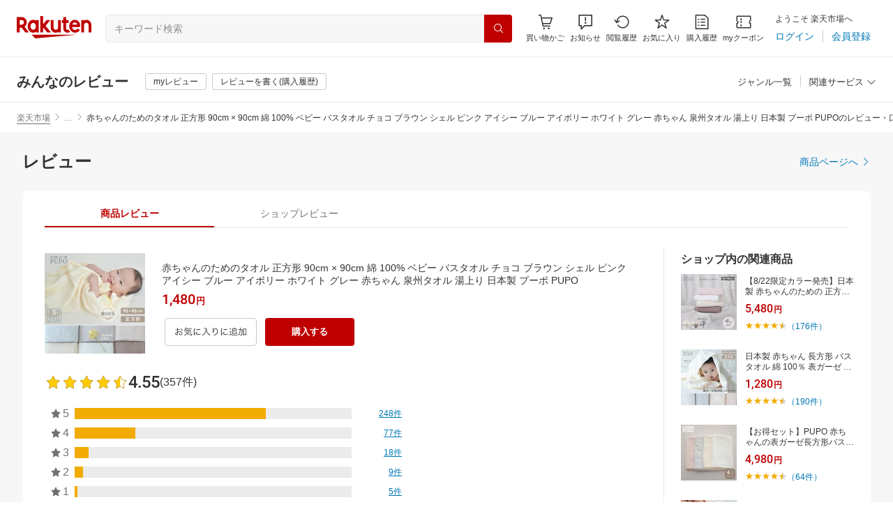

--- FILE ---
content_type: text/html; charset=utf-8
request_url: https://review.rakuten.co.jp/item/1/286797_10000210/1.1/
body_size: 43674
content:
<!DOCTYPE html><html style="-webkit-text-size-adjust:100%" lang="ja"><head><meta http-equiv="X-UA-Compatible" content="IE=edge"/><meta charSet="utf-8"/><meta name="viewport" content="width=device-width, initial-scale=1.0"/><title>【楽天市場】赤ちゃんのためのタオル 正方形 90cm × 90cm 綿 100% ベビー バスタオル チョコ ブラウン シェル ピンク アイシー ブルー アイボリー ホワイト グレー 赤ちゃん 泉州タオル 湯上り 日本製 プーポ PUPO(日本製ベビー服PUPO) | みんなのレビュー·口コミ</title><link rel="shortcut icon" href="https://www.rakuten.co.jp/favicon.ico"/><link rel="stylesheet" type="text/css" href="https://r.r10s.jp/com/assets/app/pages/review/css/pc-7c445e5e5cba5ed59dc2.bundle.css"/><meta name="description" content="赤ちゃんのためのタオル 正方形 90cm × 90cm 綿 100% ベビー バスタオル チョコ ブラウン シェル ピンク アイシー ブルー アイボリー ホワイト グレー 赤ちゃん 泉州タオル 湯上り 日本製 プーポ PUPO(日本製ベビー服PUPO)のレビュー情報。357件の口コミ・評判をご覧いただけます。"/><link rel="canonical" href="https://review.rakuten.co.jp/review/item/1/286797_10000210/1.1/"/></head><body style="margin:0" class=""><div id="root"><header><div class="spacer--3J57F full-width--2Ybxj padding-bottom-xsmall--1m7rf white--3V9CQ"><div class="container--2zeMB"><div id="mkdiv_header_pitari"></div><div class="header-bar--3zfEu"><div class="spacer--3J57F flex-row--3sroW padding-top-medium--2u2tL padding-bottom-medium--4w2fN padding-right-xlarge--1N3Wn padding-left-xlarge--1iE9E border-bottom-gray-1px--3BYHX"><a class="logo--DVsAZ" href="https://www.rakuten.co.jp/?l-id=pc_header_logo"><div class="logo--3c3ZT r-logo-big--1J6dh  " alt-text="Logo"></div></a><div class="flex-search-bar-wrapper--2clgC"><div class="spacer--3J57F block--_IJiJ padding-left-large--d2Spx padding-right-large--3gxhA"><div class="container--1W-6f"><div class="container--13qpt"><form action="https://search.rakuten.co.jp/search/mall" class="input--EAjwN input-common-header--3B4h1 background-gray-lightest--3sOQ-" method="get" autoComplete="off" accept-charset="UTF-8"><input type="search" class="input-text--1pXTv" id="common-header-search-input" placeholder="キーワード検索" value="" name="sitem"/></form><a class="link--2GnRt" href="https://search.rakuten.co.jp/search/mall" aria-label="検索"><div class="button--3x1Vv undefined"><div class="text-display--2xC98 type-icon--2eFG6 size-small--F9Ahp align-left--2U3p8 color-white--28NOI  layout-inline--2yTOi"><div class="icon--2QZm2 common-search--1Bzt1"></div></div></div></a></div></div></div></div><div class="main-buttons-container--39btW"><div class="header-icon--34Eb4"><a class="button--3YE3u size-m--3cp-2 size-m-padding--3Wsz6 border-radius--11uG4 type-icon-link--3l5hw icon-link-size--1WC0d" aria-label="Display notifications button to hover" href="https://t3.basket.step.rakuten.co.jp/rms/mall/bs/cartall/?l-id=pc_header_func_cart" target="_self" aria-disabled="false" aria-pressed="false" tabindex="0"><span class="icon-container--2gssu"><div class="icon--2QZm2 size-xxl--3clzM color-gray-darker--364Ve common-shopping-cart--2kjPD"></div></span><span class="text--yi9he text-no-margin-right--1TaWZ text--rDWVQ text-margin-top--RvZrL text-size-m--2_vM3 font-family-fixed--3MlDo">買い物かご</span></a></div><div class="header-icon--34Eb4"><div class="container--BqZAw"><div style="display:inline"><span class="reference--4whr_" tabindex="0" role="button"><div class="notification-icon-wrapper--19tYK"><button class="button--3YE3u size-m--3cp-2 size-m-padding--3Wsz6 border-radius--11uG4 type-icon-link--3l5hw icon-link-size--1WC0d" aria-label="お知らせ" type="button"><span class="icon-container--2gssu"><div class="icon--2QZm2 size-xxl--3clzM color-gray-darker--364Ve common-notice--2gFew"></div></span><span class="text--yi9he text-no-margin-right--1TaWZ text--rDWVQ text-margin-top--RvZrL text-size-m--2_vM3 font-family-fixed--3MlDo">お知らせ</span></button></div></span><div style="position:absolute;left:0;top:0;z-index:9501" class="popover-container--2AGxB size-m--3xd_q default--1WlHj bottom--BdH9s" role="dialog"><div class="content--16uqH"><div class="spacer--3J57F padding-all-none--1xBJr" style="width:480px;box-sizing:border-box;flex-shrink:0"></div></div><div class="arrow--3tC6p arrow-bottom--7xs2e" style="position:absolute"></div></div></div></div></div><div class="header-icon--34Eb4"><a class="button--3YE3u size-m--3cp-2 size-m-padding--3Wsz6 border-radius--11uG4 type-icon-link--3l5hw icon-link-size--1WC0d" aria-label="閲覧履歴" href="https://ashiato.rakuten.co.jp/rms/ashiato/page?l-id=pc_header_func_bh" target="_self" aria-disabled="false" aria-pressed="false" tabindex="0"><span class="icon-container--2gssu"><div class="icon--2QZm2 size-xxl--3clzM color-gray-darker--364Ve common-browsing-history--10zet"></div></span><span class="text--yi9he text-no-margin-right--1TaWZ text--rDWVQ text-margin-top--RvZrL text-size-m--2_vM3 font-family-fixed--3MlDo">閲覧履歴</span></a></div><div class="header-icon--34Eb4"><a class="button--3YE3u size-m--3cp-2 size-m-padding--3Wsz6 border-radius--11uG4 type-icon-link--3l5hw icon-link-size--1WC0d" aria-label="お気に入り" href="https://my.bookmark.rakuten.co.jp/?l-id=pc_header_func_bookmark" target="_self" aria-disabled="false" aria-pressed="false" tabindex="0"><span class="icon-container--2gssu"><div class="icon--2QZm2 size-xxl--3clzM color-gray-darker--364Ve common-favorite--FhNMV"></div></span><span class="text--yi9he text-no-margin-right--1TaWZ text--rDWVQ text-margin-top--RvZrL text-size-m--2_vM3 font-family-fixed--3MlDo">お気に入り</span></a></div><div class="header-icon--34Eb4"><a class="button--3YE3u size-m--3cp-2 size-m-padding--3Wsz6 border-radius--11uG4 type-icon-link--3l5hw icon-link-size--1WC0d" aria-label="購入履歴" href="https://order.my.rakuten.co.jp/?l-id=pc_header_func_ph" target="_self" aria-disabled="false" aria-pressed="false" tabindex="0"><span class="icon-container--2gssu"><div class="icon--2QZm2 size-xxl--3clzM color-gray-darker--364Ve common-purchase-history--1GGqL"></div></span><span class="text--yi9he text-no-margin-right--1TaWZ text--rDWVQ text-margin-top--RvZrL text-size-m--2_vM3 font-family-fixed--3MlDo">購入履歴</span></a></div><div class="header-icon--34Eb4 coupon-icon--KvWeD"><a class="button--3YE3u size-m--3cp-2 size-m-padding--3Wsz6 border-radius--11uG4 type-icon-link--3l5hw icon-link-size--1WC0d" aria-label="myクーポン" href="https://coupon.rakuten.co.jp/myCoupon/%E6%A5%BD%E5%A4%A9%E5%B8%82%E5%A0%B4?l-id=pc_header_func_coupon" target="_self" aria-disabled="false" aria-pressed="false" tabindex="0"><span class="icon-container--2gssu"><div class="icon--2QZm2 size-xxl--3clzM color-gray-darker--364Ve common-coupons-outline--DoGPD"></div></span><span class="text--yi9he text-no-margin-right--1TaWZ text--rDWVQ text-margin-top--RvZrL text-size-m--2_vM3 font-family-fixed--3MlDo">myクーポン</span></a></div></div><div class="member-info-container--JXGET"><div class="non-member--wqgij"><div class="spacer--3J57F flex-row--3sroW padding-top-xxsmall--QPDIl padding-bottom-xxsmall--XwfNs padding-left-medium--1sNr8 padding-right-xsmall--PbARX"><div class="text-display--2xC98 type-body--2wvYb size-small--F9Ahp align-left--2U3p8 color-gray-darker--XKM3P line-height-x-medium--1dbOx layout-inline-block--3NBFC word-break-keep-all--16t9m">ようこそ 楽天市場へ</div></div><div class="spacer--3J57F flex-row-baseline--1TlHs padding-top-xxsmall--QPDIl padding-bottom-xxsmall--XwfNs padding-left-medium--1sNr8 padding-right-xsmall--PbARX"><div class="container--3AXRK" role="group" aria-label="Button group"><div class="container-link--3PFIR container-link-no-outside-padding--1g4Lh"><a class="button--3YE3u size-m--3cp-2 size-m-padding--3Wsz6 no-padding--287kX type-link--3U8Az" aria-label="ログイン" href="https://login.account.rakuten.com/sso/authorize?client_id=rakuten_review_web&amp;service_id=s279&amp;response_type=code&amp;scope=openid&amp;redirect_uri=https%3A%2F%2Freview.rakuten.co.jp%2Flogin-auth&amp;state=eyJwYXJhbXMiOiJodHRwczovL3Jldmlldy5yYWt1dGVuLmNvLmpwL2l0ZW0vMS8yODY3OTdfMTAwMDAyMTAvMS4xLyIsInRva2VuIjoiZmZlZDYzMTI3OGU2ZWFmOWVmNDRhYjI1MDAwMzhkMWM3OGRmMjVmNzNmYjQxN2E3OGM1ZGJkYTFiZDgxMTJhMiJ9" target="_self" aria-disabled="false" aria-pressed="false" tabindex="0"><span class="text--yi9he text-no-margin-left--eBlAc text-no-margin-right--1TaWZ text--16i20 font-family-fixed--3MlDo">ログイン</span></a></div><div class="container-link--3PFIR container-link-no-outside-padding--1g4Lh"><a class="button--3YE3u size-m--3cp-2 size-m-padding--3Wsz6 no-padding--287kX type-link--3U8Az" aria-label="会員登録" href="https://login.account.rakuten.com/sso/register?client_id=rakuten_review_web&amp;service_id=s279&amp;response_type=code&amp;scope=openid&amp;redirect_uri=https%3A%2F%2Freview.rakuten.co.jp%2Flogin-auth&amp;state=eyJwYXJhbXMiOiJodHRwczovL3Jldmlldy5yYWt1dGVuLmNvLmpwL2l0ZW0vMS8yODY3OTdfMTAwMDAyMTAvMS4xLyIsInRva2VuIjoiZmZlZDYzMTI3OGU2ZWFmOWVmNDRhYjI1MDAwMzhkMWM3OGRmMjVmNzNmYjQxN2E3OGM1ZGJkYTFiZDgxMTJhMiJ9" target="_self" aria-disabled="false" aria-pressed="false" tabindex="0"><span class="text--yi9he text-no-margin-left--eBlAc text-no-margin-right--1TaWZ text--16i20 font-family-fixed--3MlDo">会員登録</span></a></div></div></div></div></div></div></div></div></div><div style="min-width:1024px"><div class="sub-header--32ueZ border-bottom--2c-nF"><div class="spacer--3J57F flex-row-space-between--3iN2o padding-top-medium--2u2tL padding-bottom-medium--4w2fN"><div class="spacer--3J57F flex-row--3sroW none--2CQ7e padding-left-xlarge--1iE9E"><div class="white-space-no-wrap--3j-G4"><span class="text-container--2tSUW size-lead-body-low--10YBn style-bold--1IVlx default-color--2fMVe">みんなのレビュー</span></div><div class="button-group--2DeuR"><div class="spacer--3J57F none--2CQ7e padding-left-xlarge--1iE9E"><div class="spacer--3J57F padding-right-xsmall--PbARX"><a class="button--3YE3u size-xso--1HuNs size-xso-padding--2pJYW border-radius--11uG4 type-basic--1zz3X variant-white--3EBnw" aria-label="myレビュー" href="https://manager.review.rakuten.co.jp/?l-id=pc_rev_header" target="_self" aria-disabled="false" aria-pressed="false" tabindex="0"><span class="text--yi9he text-no-margin-left--eBlAc text-no-margin-right--1TaWZ text--35kFc font-family-fixed--3MlDo">myレビュー</span></a></div><div class="spacer--3J57F padding-right-xsmall--PbARX"><a class="button--3YE3u size-xso--1HuNs size-xso-padding--2pJYW border-radius--11uG4 type-basic--1zz3X variant-white--3EBnw" aria-label="レビューを書く(購入履歴)" href="https://order.my.rakuten.co.jp/?l-id=pc_rev_header" target="_self" aria-disabled="false" aria-pressed="false" tabindex="0"><span class="text--yi9he text-no-margin-left--eBlAc text-no-margin-right--1TaWZ text--35kFc font-family-fixed--3MlDo">レビューを書く(購入履歴)</span></a></div></div></div></div><div class="white-space-no-wrap--3j-G4"><div class="spacer--3J57F padding-right-xlarge--1N3Wn"><span><a class="button--3YE3u size-s--2ctc- size-s-padding--1vwjI border-radius--11uG4 no-padding--287kX type-link--3U8Az variant-gray-darker--3IMcu" aria-label="ジャンル一覧" href="https://www.rakuten.co.jp/category/?l-id=header_review_genre" target="_self" aria-disabled="false" aria-pressed="false" tabindex="0"><span class="text--yi9he text-no-margin-left--eBlAc text-no-margin-right--1TaWZ text--16i20 font-family-fixed--3MlDo">ジャンル一覧</span></a></span></div></div></div></div></div><div class="spacer--3J57F block--_IJiJ padding-left-xlarge--1iE9E white--3V9CQ"><div style="overflow-x:hidden"><nav class="breadcrumbs-container-wrapper--KiLsJ"><ul class="breadcrumbs-container--2qMEY vertical-padding-12px--26Anb breadcrumbs-container-overflow-scroll--Kwv88"><li class="breadcrumb-item--1KUNX"><a href="https://www.rakuten.co.jp/" class="breadcrumbs-name--1ahfw">楽天市場</a><div class="breadcrumbs-icon--f9Uqi"><div class="icon--2QZm2 color-gray--2OAj4 common-chevron-right--yQPT4" style="font-size:12px"></div></div></li><li class="breadcrumb-item--1KUNX"><a href="http://item.rakuten.co.jp/pupo-iwashita/15-27n57/" class="breadcrumbs-name--1ahfw">赤ちゃんのためのタオル 正方形 90cm × 90cm 綿 100% ベビー バスタオル チョコ ブラウン シェル ピンク アイシー ブルー アイボリー ホワイト グレー 赤ちゃん 泉州タオル 湯上り 日本製 プーポ PUPO</a><div class="breadcrumbs-icon--f9Uqi"><div class="icon--2QZm2 color-gray--2OAj4 common-chevron-right--yQPT4" style="font-size:12px"></div></div></li><li class="breadcrumb-item--1KUNX"><a href="" class="breadcrumbs-name--1ahfw" aria-current="page">赤ちゃんのためのタオル 正方形 90cm × 90cm 綿 100% ベビー バスタオル チョコ ブラウン シェル ピンク アイシー ブルー アイボリー ホワイト グレー 赤ちゃん 泉州タオル 湯上り 日本製 プーポ PUPOのレビュー・口コミ</a></li></ul><ul class="breadcrumbs-container--2qMEY vertical-padding-12px--26Anb hidden-container--2M5n7" aria-hidden="true"><li class="breadcrumb-item--1KUNX"><a href="https://www.rakuten.co.jp/" class="breadcrumbs-name--1ahfw">楽天市場</a><div class="breadcrumbs-icon--f9Uqi"><div class="icon--2QZm2 color-gray--2OAj4 common-chevron-right--yQPT4" style="font-size:12px"></div></div></li><li class="breadcrumb-item--1KUNX"><a href="http://item.rakuten.co.jp/pupo-iwashita/15-27n57/" class="breadcrumbs-name--1ahfw">赤ちゃんのためのタオル 正方形 90cm × 90cm 綿 100% ベビー バスタオル チョコ ブラウン シェル ピンク アイシー ブルー アイボリー ホワイト グレー 赤ちゃん 泉州タオル 湯上り 日本製 プーポ PUPO</a><div class="breadcrumbs-icon--f9Uqi"><div class="icon--2QZm2 color-gray--2OAj4 common-chevron-right--yQPT4" style="font-size:12px"></div></div></li><li class="breadcrumb-item--1KUNX"><a href="" class="breadcrumbs-name--1ahfw" aria-current="page">赤ちゃんのためのタオル 正方形 90cm × 90cm 綿 100% ベビー バスタオル チョコ ブラウン シェル ピンク アイシー ブルー アイボリー ホワイト グレー 赤ちゃん 泉州タオル 湯上り 日本製 プーポ PUPOのレビュー・口コミ</a></li></ul></nav></div></div></header><main><div class="spacer--3J57F full-width--2Ybxj padding-all-none--1xBJr gray--28VwB"><div class="page-layout-container--MHUuk" style="background-color:"><div class="top-content-wrapper--1Y3Y9 default-width--sfVF1"><div class="spacer--3J57F full-width--2Ybxj padding-left-xxlarge--TFJ8N padding-right-xxlarge--2Qwo0 gray--28VwB"><div class="spacer--3J57F flex-row-space-between--3iN2o padding-top-xlarge--28c43 padding-bottom-xlarge--8FD7n"><span class="text-container--2tSUW size-title--2052E style-bold--1IVlx color-gray-darker--2k7IS">レビュー</span><a class="button--3YE3u size-m--3cp-2 size-m-padding--3Wsz6 border-radius--11uG4 no-padding--287kX type-link--3U8Az" aria-label="商品ページへ" href="http://item.rakuten.co.jp/pupo-iwashita/15-27n57/?s-id=review_pc_item_review_top" target="_self" aria-disabled="false" aria-pressed="false" tabindex="0"><span class="text--yi9he text-no-margin-left--eBlAc text--16i20 font-family-fixed--3MlDo">商品ページへ</span><span class="icon-container--2gssu"><div class="icon--2QZm2 size-s--19F4P color-azure--1nM6v common-chevron-right--yQPT4"></div></span></a></div></div></div><div class="content-and-navbar-container--1SNNb default-width--sfVF1"><div class="content-wrapper--lL19_"><div class="spacer--3J57F full-width--2Ybxj padding-left-xxlarge--TFJ8N padding-right-xxlarge--2Qwo0 gray--28VwB"><div class="spacer--3J57F full-width--2Ybxj padding-all-none--1xBJr border-radius--35WzY border-radius-all-medium--2hTir white--3V9CQ"><div class="viewport-container--2vWpV block--1EjbJ"><div id="floatingCartContainer"><div class="container--1FxwT undefined" role="dialog" aria-label="赤ちゃんのためのタオル 正方形 90cm × 90cm 綿 100% ベビー バスタオル チョコ ブラウン シェル ピンク アイシー ブルー アイボリー ホワイト グレー 赤ちゃん 泉州タオル 湯上り 日本製 プーポ PUPO"><div class="wrapper--19Azr"><a href="http://item.rakuten.co.jp/pupo-iwashita/15-27n57/?s-id=review_pc_il_item_03_floating"><img class="image--BGsMl     loading--2ybI1 r-image--JWfRB" src="https://thumbnail.image.rakuten.co.jp/@0_mall/pupo-iwashita/cabinet/03245722/03788758/09395963/imgrc0135728526.jpg?_ex=240x240" style="width:120px;height:120px" alt="https://thumbnail.image.rakuten.co.jp/@0_mall/pupo-iwashita/cabinet/03245722/03788758/09395963/imgrc0135728526.jpg"/></a><a href="http://item.rakuten.co.jp/pupo-iwashita/15-27n57/?s-id=review_pc_il_item_03_floating" style="text-decoration:none"><span class="text-container--2tSUW size-body-4-low--3P9Zz default-color--2fMVe ellipsis-wrapper--1CBau" style="word-break:break-all"><span class="ellipsis--395xS" style="--linesToClamp:2">赤ちゃんのためのタオル 正方形 90cm × 90cm 綿 100% ベビー バスタオル チョコ ブラウン シェル ピンク アイシー ブルー アイボリー ホワイト グレー 赤ちゃん 泉州タオル 湯上り 日本製 プーポ PUPO</span></span></a><div><div class="spacer--3J57F flex-row-end--33ufG padding-all-none--1xBJr"><div class="number-display--3s4mj layout-inline--2z490  "><div class="value--1oSD_ layout-inline--2z490 size-custom-20--16FX3  color-crimson--2uc0e align-right--3POGa    ">1,480</div><span class="suffix--5oXks prefix-type-numeric-primary--2COHM"><div class="text-display--2xC98 type-body--2wvYb size-medium--2Hulm align-right--2tfbE color-crimson--21xsP  layout-inline--2yTOi">円</div></span></div></div></div><div class="spacer--3J57F block--_IJiJ padding-all-none--1xBJr" style="width:120px;box-sizing:border-box;flex-shrink:0"><div id="floatBookmarkArea"><div class="floatBookmarkArea"><div class="itemBookmarkParams" data-item-svid="131" data-shop-svid="243" data-item-id="10000210" data-shop-id="286797" data-item-type="1" data-btn-container=".bkm"><div class="bkm"><div class="addBkm"><div class="bookmarkText">お気に入りに追加</div></div></div></div></div></div><div class="spacer--3J57F block--_IJiJ padding-top-xxsmall--QPDIl"><div id="dbasketParent"></div><a class="direct-cart-link--1u9x_ dbasketAnchor" href="https://direct.step.rakuten.co.jp/rms/mall/cart?serviceid=1&amp;userid=review&amp;device=pc&amp;shopid=286797&amp;itemid=10000210&amp;path=%2Fpupo-iwashita%2F15-27n57%2F%3Fs-id%3Drv_pc_floating_item_list_direct_basket" data-dbasket="popuppattern=1" data-dbasketwindow="nodisplay"><button class="button--3YE3u size-xs--1qW4M size-xs-padding--1Ud4D border-radius--11uG4 block--1_kw1 no-border--EYmX4 type-primary--1p-i6" aria-label="購入する" type="button"><span class="text--yi9he text-no-margin-left--eBlAc text-no-margin-right--1TaWZ text--GveQD font-family-fixed--3MlDo">購入する</span></button></a></div></div></div></div></div><div style="display:none"><div class="root--1wxr2" aria-modal="true" aria-hidden="true"><div class="backdrop--1SRxm" style="opacity:1" role="none"></div><div class="modal-container--3Tubm partial--JukN_" role="none"><div role="none" class="modal-wrapper--222vB scroll-body--2lZD8 partial--JukN_ modal-wrapper-3xlarge--3QV9x"><div class="modal--38Ykh"><div class="header--f2eiR"><div class="header-elements--3Uqys"><div class="element-left--2MQBb"></div><span class="text-container--2tSUW size-lead-body--XTJtw style-bold--1IVlx default-color--2fMVe">レビューの投稿画像・動画</span><div class="element-right--1AgMG"></div></div></div><div class="close-button-wrapper--2msAk"><button aria-label="モーダルを閉じる" class="close-button--Lf7zB"><div class="icon--2QZm2 size-xxl--3clzM color-gray--2OAj4 common-close-button--3N8Ga"></div></button></div><div class="content--Nh5ll padding-none--2Hrz6"><div class="infinite-scroll-component__outerdiv"><div class="infinite-scroll-component " style="height:528px;overflow:auto;-webkit-overflow-scrolling:touch;padding:32px"><div class="container--1FW_z"><div class="grid-fixed--uyIHE grid-fixed--XS--VoYdP no-vertical-padding--WNwcW no-padding--2AeJX vertical-gap--M--35vYH"><div class="grid-element--3QPy4"><div tabindex="0" style="cursor:pointer;height:186px;width:186px" role="button"><div class="placeholder--aaoTz" style="width:186px"><div style="padding-bottom:calc(1 / 1 * 100%)"></div></div></div></div><div class="grid-element--3QPy4"><div tabindex="1" style="cursor:pointer;height:186px;width:186px" role="button"><div class="placeholder--aaoTz" style="width:186px"><div style="padding-bottom:calc(1 / 1 * 100%)"></div></div></div></div><div class="grid-element--3QPy4"><div tabindex="2" style="cursor:pointer;height:186px;width:186px" role="button"><div class="placeholder--aaoTz" style="width:186px"><div style="padding-bottom:calc(1 / 1 * 100%)"></div></div></div></div><div class="grid-element--3QPy4"><div tabindex="3" style="cursor:pointer;height:186px;width:186px" role="button"><div class="placeholder--aaoTz" style="width:186px"><div style="padding-bottom:calc(1 / 1 * 100%)"></div></div></div></div><div class="grid-element--3QPy4"><div tabindex="4" style="cursor:pointer;height:186px;width:186px" role="button"><div class="placeholder--aaoTz" style="width:186px"><div style="padding-bottom:calc(1 / 1 * 100%)"></div></div></div></div><div class="grid-element--3QPy4"><div tabindex="5" style="cursor:pointer;height:186px;width:186px" role="button"><div class="placeholder--aaoTz" style="width:186px"><div style="padding-bottom:calc(1 / 1 * 100%)"></div></div></div></div></div></div></div></div></div></div></div></div></div></div><div class="root--1wxr2" aria-modal="true" aria-hidden="true"><div class="backdrop--1SRxm" style="opacity:1" role="none"></div><div class="modal-container--3Tubm partial--JukN_" role="none"><div role="none" class="modal-wrapper--222vB scroll-body--2lZD8 partial--JukN_ modal-wrapper-3xlarge--3QV9x"><div class="modal--38Ykh"><div class="header--f2eiR"><div class="header-elements--3Uqys"><div class="element-left--2MQBb"><button class="button--3YE3u size-l--2fooC size-l-padding--3MqgO border-radius--11uG4 no-padding--287kX type-link--3U8Az variant-gray-dark--3euki" aria-label="一覧" type="button"><span class="icon-container--2gssu"><div class="icon--2QZm2 size-xl--3DdT5 color-gray-dark--2BGIw common-display-grid-3x3--2LpX9"></div></span><span class="text--yi9he text-no-margin-right--1TaWZ text--16i20 font-family-fixed--3MlDo">一覧</span></button></div><span class="text-container--2tSUW size-lead-body--XTJtw style-bold--1IVlx default-color--2fMVe">レビューの投稿画像・動画</span><div class="element-right--1AgMG"></div></div></div><div class="close-button-wrapper--2msAk"><button aria-label="モーダルを閉じる" class="close-button--Lf7zB"><div class="icon--2QZm2 size-xxl--3clzM color-gray--2OAj4 common-close-button--3N8Ga"></div></button></div><div class="content--Nh5ll padding-none--2Hrz6"><div class="spacer--3J57F flex-row-start--2Oayi padding-all-xxlarge--2ltKf"><div style="width:440px;height:440px;position:sticky;top:32px"><div class="container--C0pXF"><div><div class="container--2qk-Q global-wrapper--3dh9K" style="--slideGap:0"><div class="slick-slider slick-slider--2CitA slick-initialized"><div class="slick-list"><div class="slick-track" style="width:NaN%;left:NaN%"></div></div></div></div></div></div></div><div class="spacer--3J57F padding-left-xlarge--1iE9E"><div style="min-height:528px;width:352px"></div></div></div></div></div></div></div></div><div class="spacer--3J57F full-width--2Ybxj padding-top-small--2dROR"><div class="container--sDLBk"><div class="tab-container--36fPR fixed-40--DWfOQ padding-x-xl--1hNbM padding-y-none--2BWFh" role="button" tabindex="-1"><div class="tab-inner--1d1QF tab-crimson--2bQox tab-fixed--1I5oc" role="tablist"><button id="tab-item-review-page-0" class="tab-button--3dsFY" role="tab" aria-selected="true" aria-controls="tabpanel-item-review-page-0" tabindex="0" type="button"><div class="container--sHv0g text-size-m--57maO basic-type--3knh9 padding-36px--L2oEB variant-crimson--Ei_E- is-ellipsis--1ZyIO"><span class="is-active--1BvIN">商品レビュー</span></div></button><button id="tab-item-review-page-shop-tab-1" class="tab-button--3dsFY" role="tab" aria-selected="false" aria-controls="tabpanel-item-review-page-shop-tab-1" tabindex="-1" type="button"><div class="container--sHv0g text-size-m--57maO basic-type--3knh9 padding-36px--L2oEB is-ellipsis--1ZyIO"><span class="">ショップレビュー</span></div></button><div class="border-animated--3WGi3" style="display:none"></div></div></div><div role="tabpanel" id="tabpanel-item-review-page-0" aria-labelledby="tab-item-review-page-0" class="content--oE5XW"><div class="spacer--3J57F full-width--2Ybxj flex-row-center--1zNd9 padding-bottom-small--UuLKJ padding-left-xxlarge--TFJ8N padding-right-xxlarge--2Qwo0"><div class="spacer--3J57F full-width--2Ybxj block--_IJiJ padding-all-none--1xBJr border-top-gray-1px--1x1KL"></div></div><div class="spacer--3J57F full-width--2Ybxj block--_IJiJ padding-all-none--1xBJr"><div class="base-layout--3tnfk"><div class="main-wrapper--2_qNT"><div class="spacer--3J57F full-width--2Ybxj block--_IJiJ padding-all-none--1xBJr white--3V9CQ"><div class="spacer--3J57F flex-row-start-center--33zXs padding-all-none--1xBJr"><div class="flex-shrink--1WKUj"><a href="http://item.rakuten.co.jp/pupo-iwashita/15-27n57/?s-id=review_pc_il_item_03_image"><img class="image--BGsMl  contained--s3Z92    r-image--JWfRB" src="https://thumbnail.image.rakuten.co.jp/@0_mall/pupo-iwashita/cabinet/03245722/03788758/09395963/imgrc0135728526.jpg?_ex=288x288" style="width:144px;height:144px" alt="赤ちゃんのためのタオル 正方形 90cm × 90cm 綿 100% ベビー バスタオル チョコ ブラウン シェル ピンク アイシー ブルー アイボリー ホワイト グレー 赤ちゃん 泉州タオル 湯上り 日本製 プーポ PUPO"/></a></div><div class="spacer--3J57F padding-right-xlarge--1N3Wn"></div><div class="spacer--3J57F flex-row-start-center--33zXs padding-all-none--1xBJr"><div class="flex-grow--20KI_"><div class="spacer--3J57F block--_IJiJ padding-bottom-xsmall--1m7rf"><a href="http://item.rakuten.co.jp/pupo-iwashita/15-27n57/?s-id=review_pc_il_item_03_text" style="text-decoration:none"><span class="text-container--2tSUW size-body-2-low--2cmPX color-gray-darker--2k7IS ellipsis-wrapper--1CBau" style="word-break:break-all"><span class="ellipsis--395xS" style="--linesToClamp:2">赤ちゃんのためのタオル 正方形 90cm × 90cm 綿 100% ベビー バスタオル チョコ ブラウン シェル ピンク アイシー ブルー アイボリー ホワイト グレー 赤ちゃん 泉州タオル 湯上り 日本製 プーポ PUPO</span></span></a></div><div class="spacer--3J57F padding-bottom-small--UuLKJ padding-right-xsmall--PbARX"><div class="number-display--3s4mj layout-inline--2z490  "><div class="value--1oSD_ layout-inline--2z490 size-custom-20--16FX3  color-crimson--2uc0e align-left--diNGa    ">1,480</div><span class="suffix--5oXks prefix-type-numeric-primary--2COHM"><div class="text-display--2xC98 type-body--2wvYb size-medium--2Hulm align-left--2U3p8 color-crimson--21xsP  layout-inline--2yTOi">円</div></span></div><div class="spacer--3J57F padding-right-xxsmall--1zvg8"></div></div><div style="width:280px"><div class="grid-container--2Wm8M grid-container-single-row--3-ZiA"><div class="spacer--3J57F full-width--2Ybxj padding-all-xxsmall--28f0O"><div id="itemBookmarkArea"><div class="bookmarkArea"><div class="itemBookmarkParams" data-item-svid="131" data-shop-svid="243" data-item-id="10000210" data-shop-id="286797" data-item-type="1" data-btn-container=".bkmrkItemList"></div><div class="bkmrkItemList"><div><img src="https://r.r10s.jp/com/assets/resources/review-bookmark-button41610a34ba4b3dea8c97317b9a9dbab3.svg" width="132" height="40" alt="bookmark"/></div></div><div class="bookmarkPopup"></div></div></div></div><div class="spacer--3J57F full-width--2Ybxj padding-all-xxsmall--28f0O"><div id="dbasketParent"></div><a class="direct-cart-link--1u9x_ dbasketAnchor" href="https://direct.step.rakuten.co.jp/rms/mall/cart?serviceid=1&amp;userid=review&amp;device=pc&amp;shopid=286797&amp;itemid=10000210&amp;path=%2Fpupo-iwashita%2F15-27n57%2F%3Fs-id%3Drv_pc_item_list_direct_basket" data-dbasket="popuppattern=1" data-dbasketwindow="nodisplay"><button class="button--3YE3u size-s--2ctc- size-s-padding--1vwjI border-radius--11uG4 block--1_kw1 type-primary--1p-i6" aria-label="購入する" type="button"><span class="text--yi9he text-no-margin-left--eBlAc text-no-margin-right--1TaWZ text--GveQD font-family-fixed--3MlDo">購入する</span></button></a></div></div></div></div></div></div><div class="spacer--3J57F block--_IJiJ padding-top-xlarge--28c43"><div style="display:flex;flex-direction:row;align-items:flex-end"><div class="rating-container--1utdQ"><span class="star-container--I4Q5E  star-container-size-xl--Hzly8"><img src="https://r.r10s.jp/com/assets/resources/starb64e8e9804b97bec89fc3c10e306b154.svg" class="star-size-xl--3WFBL" alt="star-rating"/><img src="https://r.r10s.jp/com/assets/resources/starb64e8e9804b97bec89fc3c10e306b154.svg" class="star-size-xl--3WFBL" alt="star-rating"/><img src="https://r.r10s.jp/com/assets/resources/starb64e8e9804b97bec89fc3c10e306b154.svg" class="star-size-xl--3WFBL" alt="star-rating"/><img src="https://r.r10s.jp/com/assets/resources/starb64e8e9804b97bec89fc3c10e306b154.svg" class="star-size-xl--3WFBL" alt="star-rating"/><img src="https://r.r10s.jp/com/assets/resources/star-half9691a735358e6a2c4c70173209a8fc46.svg" alt="rating-star-half" class="star-size-xl--3WFBL"/></span><span class="number-wrapper-xl--LyvuU"><div class="number-display--3s4mj layout-inline--2z490  "><div class="value--1oSD_ layout-inline--2z490 size-custom-24--2eBqR  color-gray-darker--2QSvn align-right--3POGa  format-multiplierTwoDecimalPlaces--1LALd  ">4.55</div></div></span><span class="amount-wrapper-xl--38iTg"><span class="text-container--2tSUW size-body-1-low--Zmj3x color-gray-darker--2k7IS font-fixed--cjuj7">(357件)</span></span></div></div></div><div class="spacer--3J57F block--_IJiJ padding-top-xlarge--28c43 padding-bottom-xlarge--8FD7n"><div style="max-width:512px" aria-label="Rating Distribution"><div class="spacer--3J57F full-width--2Ybxj block--_IJiJ padding-all-none--1xBJr"><div class="container--3XLN6"><div class="spacer--3J57F flex-row-center--1zNd9 padding-all-none--1xBJr"><div><div class="spacer--3J57F flex-row-center--1zNd9 padding-left-xsmall--YmTBu padding-right-xsmall--PbARX"><div class="spacer--3J57F flex-row-space-between--3iN2o padding-all-none--1xBJr" style="width:27px;box-sizing:border-box;flex-shrink:0"><div class="icon--2QZm2 color-gray-dark--2BGIw rex-rating-filled--212zj"></div><div class="text-display--2xC98 type-body--2wvYb size-x-large--2vpjt align-left--2U3p8 color-gray-dark--S8ljF  style-bold500--18zrz layout-inline--2yTOi">5</div></div></div></div><div class="
      base-progress-bar--KyTgw
      size-medium--1JVPj
    " style="width:calc(100% - 72px)" role="progressbar" aria-valuenow="69"><div class="progress--1hpGA" style="width:69%"></div></div><div style="width:72px"><div class="spacer--3J57F flex-row-end--33ufG padding-left-xsmall--YmTBu padding-right-none--ygQFa"><div class="spacer--3J57F flex-row-end--33ufG padding-all-none--1xBJr" style="width:64px;box-sizing:border-box;flex-shrink:0"><button class="button--3YE3u size-xs--1qW4M size-xs-padding--1Ud4D border-radius--11uG4 no-padding--287kX type-link--3U8Az" aria-label="248件" type="button"><span class="text--yi9he text-no-margin-left--eBlAc text-no-margin-right--1TaWZ text--16i20 text-underline--28hOb font-family-fixed--3MlDo">248件</span></button></div></div></div></div></div></div><div class="spacer--3J57F full-width--2Ybxj block--_IJiJ padding-top-small--2dROR"><div class="container--3XLN6"><div class="spacer--3J57F flex-row-center--1zNd9 padding-all-none--1xBJr"><div><div class="spacer--3J57F flex-row-center--1zNd9 padding-left-xsmall--YmTBu padding-right-xsmall--PbARX"><div class="spacer--3J57F flex-row-space-between--3iN2o padding-all-none--1xBJr" style="width:27px;box-sizing:border-box;flex-shrink:0"><div class="icon--2QZm2 color-gray-dark--2BGIw rex-rating-filled--212zj"></div><div class="text-display--2xC98 type-body--2wvYb size-x-large--2vpjt align-left--2U3p8 color-gray-dark--S8ljF  style-bold500--18zrz layout-inline--2yTOi">4</div></div></div></div><div class="
      base-progress-bar--KyTgw
      size-medium--1JVPj
    " style="width:calc(100% - 72px)" role="progressbar" aria-valuenow="22"><div class="progress--1hpGA" style="width:22%"></div></div><div style="width:72px"><div class="spacer--3J57F flex-row-end--33ufG padding-left-xsmall--YmTBu padding-right-none--ygQFa"><div class="spacer--3J57F flex-row-end--33ufG padding-all-none--1xBJr" style="width:64px;box-sizing:border-box;flex-shrink:0"><button class="button--3YE3u size-xs--1qW4M size-xs-padding--1Ud4D border-radius--11uG4 no-padding--287kX type-link--3U8Az" aria-label="77件" type="button"><span class="text--yi9he text-no-margin-left--eBlAc text-no-margin-right--1TaWZ text--16i20 text-underline--28hOb font-family-fixed--3MlDo">77件</span></button></div></div></div></div></div></div><div class="spacer--3J57F full-width--2Ybxj block--_IJiJ padding-top-small--2dROR"><div class="container--3XLN6"><div class="spacer--3J57F flex-row-center--1zNd9 padding-all-none--1xBJr"><div><div class="spacer--3J57F flex-row-center--1zNd9 padding-left-xsmall--YmTBu padding-right-xsmall--PbARX"><div class="spacer--3J57F flex-row-space-between--3iN2o padding-all-none--1xBJr" style="width:27px;box-sizing:border-box;flex-shrink:0"><div class="icon--2QZm2 color-gray-dark--2BGIw rex-rating-filled--212zj"></div><div class="text-display--2xC98 type-body--2wvYb size-x-large--2vpjt align-left--2U3p8 color-gray-dark--S8ljF  style-bold500--18zrz layout-inline--2yTOi">3</div></div></div></div><div class="
      base-progress-bar--KyTgw
      size-medium--1JVPj
    " style="width:calc(100% - 72px)" role="progressbar" aria-valuenow="5"><div class="progress--1hpGA" style="width:5%"></div></div><div style="width:72px"><div class="spacer--3J57F flex-row-end--33ufG padding-left-xsmall--YmTBu padding-right-none--ygQFa"><div class="spacer--3J57F flex-row-end--33ufG padding-all-none--1xBJr" style="width:64px;box-sizing:border-box;flex-shrink:0"><button class="button--3YE3u size-xs--1qW4M size-xs-padding--1Ud4D border-radius--11uG4 no-padding--287kX type-link--3U8Az" aria-label="18件" type="button"><span class="text--yi9he text-no-margin-left--eBlAc text-no-margin-right--1TaWZ text--16i20 text-underline--28hOb font-family-fixed--3MlDo">18件</span></button></div></div></div></div></div></div><div class="spacer--3J57F full-width--2Ybxj block--_IJiJ padding-top-small--2dROR"><div class="container--3XLN6"><div class="spacer--3J57F flex-row-center--1zNd9 padding-all-none--1xBJr"><div><div class="spacer--3J57F flex-row-center--1zNd9 padding-left-xsmall--YmTBu padding-right-xsmall--PbARX"><div class="spacer--3J57F flex-row-space-between--3iN2o padding-all-none--1xBJr" style="width:27px;box-sizing:border-box;flex-shrink:0"><div class="icon--2QZm2 color-gray-dark--2BGIw rex-rating-filled--212zj"></div><div class="text-display--2xC98 type-body--2wvYb size-x-large--2vpjt align-left--2U3p8 color-gray-dark--S8ljF  style-bold500--18zrz layout-inline--2yTOi">2</div></div></div></div><div class="
      base-progress-bar--KyTgw
      size-medium--1JVPj
    " style="width:calc(100% - 72px)" role="progressbar" aria-valuenow="3"><div class="progress--1hpGA" style="width:3%"></div></div><div style="width:72px"><div class="spacer--3J57F flex-row-end--33ufG padding-left-xsmall--YmTBu padding-right-none--ygQFa"><div class="spacer--3J57F flex-row-end--33ufG padding-all-none--1xBJr" style="width:64px;box-sizing:border-box;flex-shrink:0"><button class="button--3YE3u size-xs--1qW4M size-xs-padding--1Ud4D border-radius--11uG4 no-padding--287kX type-link--3U8Az" aria-label="9件" type="button"><span class="text--yi9he text-no-margin-left--eBlAc text-no-margin-right--1TaWZ text--16i20 text-underline--28hOb font-family-fixed--3MlDo">9件</span></button></div></div></div></div></div></div><div class="spacer--3J57F full-width--2Ybxj block--_IJiJ padding-top-small--2dROR"><div class="container--3XLN6"><div class="spacer--3J57F flex-row-center--1zNd9 padding-all-none--1xBJr"><div><div class="spacer--3J57F flex-row-center--1zNd9 padding-left-xsmall--YmTBu padding-right-xsmall--PbARX"><div class="spacer--3J57F flex-row-space-between--3iN2o padding-all-none--1xBJr" style="width:27px;box-sizing:border-box;flex-shrink:0"><div class="icon--2QZm2 color-gray-dark--2BGIw rex-rating-filled--212zj"></div><div class="text-display--2xC98 type-body--2wvYb size-x-large--2vpjt align-left--2U3p8 color-gray-dark--S8ljF  style-bold500--18zrz layout-inline--2yTOi">1</div></div></div></div><div class="
      base-progress-bar--KyTgw
      size-medium--1JVPj
    " style="width:calc(100% - 72px)" role="progressbar" aria-valuenow="1"><div class="progress--1hpGA" style="width:1%"></div></div><div style="width:72px"><div class="spacer--3J57F flex-row-end--33ufG padding-left-xsmall--YmTBu padding-right-none--ygQFa"><div class="spacer--3J57F flex-row-end--33ufG padding-all-none--1xBJr" style="width:64px;box-sizing:border-box;flex-shrink:0"><button class="button--3YE3u size-xs--1qW4M size-xs-padding--1Ud4D border-radius--11uG4 no-padding--287kX type-link--3U8Az" aria-label="5件" type="button"><span class="text--yi9he text-no-margin-left--eBlAc text-no-margin-right--1TaWZ text--16i20 text-underline--28hOb font-family-fixed--3MlDo">5件</span></button></div></div></div></div></div></div></div></div></div><div class="spacer--3J57F block--_IJiJ padding-bottom-xxlarge--QdufV"><div class="spacer--3J57F full-width--2Ybxj padding-all-none--1xBJr white--3V9CQ"><div class="spacer--3J57F flex-row-space-between--3iN2o padding-top-medium--2u2tL padding-bottom-medium--4w2fN"><h2 class="text-container--2tSUW size-h2--2frqe heading--b2lL- style-bold--1IVlx color-gray-darker--2k7IS">レビューの投稿画像・動画</h2><button class="button--3YE3u size-m--3cp-2 size-m-padding--3Wsz6 border-radius--11uG4 no-padding--287kX type-link--3U8Az" aria-label="一覧を見る" type="button"><span class="text--yi9he text-no-margin-left--eBlAc text--16i20 font-family-fixed--3MlDo">一覧を見る</span><span class="icon-container--2gssu"><div class="icon--2QZm2 size-s--19F4P color-azure--1nM6v common-chevron-right--yQPT4"></div></span></button></div><div class="container--C0pXF"><div class="container--2qk-Q global-wrapper--3dh9K" style="--slideGap:-6px"><div class="slick-slider slick-slider--2CitA slick-initialized" dir="ltr"><div role="button" tabindex="0"></div><div class="slick-list"><div class="slick-track" style="width:120%;left:0%"><div data-index="0" class="slick-slide slick-active slick-current" tabindex="-1" aria-hidden="false" style="outline:none;width:16.666666666666668%"><div><div class="wrapped-slide--Fg-yV" role="button" tabindex="0"><div style="padding-left:6px;padding-right:6px"><div class=""><div style="overflow:hidden" aria-label="media-1"><div class="container--3VzdW container-full-width--eZ7lx"><div class="content--20JEL"><a class="link--1T43A  type-base--DFkEs display-inline--lfWTH  alignment-center--2m3u0 palette-gray-darker--gSfLu spread-normal--2IDqy"><span class="label--FGuei label-mixed-text--60gCD"><div class="thumbnail--2boJp"><div class="container--37fVW square-covered--5WWtc"><div class="shape--2Xwp- undefined"><div class="content--3w9NO content-square-contained--1pXj2"><div class="placeholder--aaoTz" style="width:160px"><div style="padding-bottom:calc(1 / 1 * 100%)"></div></div></div></div></div></div><div class="item-description--1kFty text-area-description--1NJr7"></div></span></a></div><div class="body-wrapper--6pFBK"><div class="text-area--6leZw"></div></div></div></div></div></div></div></div></div><div data-index="1" class="slick-slide slick-active" tabindex="-1" aria-hidden="false" style="outline:none;width:16.666666666666668%"><div><div class="wrapped-slide--Fg-yV" role="button" tabindex="0"><div style="padding-left:6px;padding-right:6px"><div class=""><div style="overflow:hidden" aria-label="media-2"><div class="container--3VzdW container-full-width--eZ7lx"><div class="content--20JEL"><a class="link--1T43A  type-base--DFkEs display-inline--lfWTH  alignment-center--2m3u0 palette-gray-darker--gSfLu spread-normal--2IDqy"><span class="label--FGuei label-mixed-text--60gCD"><div class="thumbnail--2boJp"><div class="container--37fVW square-covered--5WWtc"><div class="shape--2Xwp- undefined"><div class="content--3w9NO content-square-contained--1pXj2"><div class="placeholder--aaoTz" style="width:160px"><div style="padding-bottom:calc(1 / 1 * 100%)"></div></div></div></div></div></div><div class="item-description--1kFty text-area-description--1NJr7"></div></span></a></div><div class="body-wrapper--6pFBK"><div class="text-area--6leZw"></div></div></div></div></div></div></div></div></div><div data-index="2" class="slick-slide slick-active" tabindex="-1" aria-hidden="false" style="outline:none;width:16.666666666666668%"><div><div class="wrapped-slide--Fg-yV" role="button" tabindex="0"><div style="padding-left:6px;padding-right:6px"><div class=""><div style="overflow:hidden" aria-label="media-3"><div class="container--3VzdW container-full-width--eZ7lx"><div class="content--20JEL"><a class="link--1T43A  type-base--DFkEs display-inline--lfWTH  alignment-center--2m3u0 palette-gray-darker--gSfLu spread-normal--2IDqy"><span class="label--FGuei label-mixed-text--60gCD"><div class="thumbnail--2boJp"><div class="container--37fVW square-covered--5WWtc"><div class="shape--2Xwp- undefined"><div class="content--3w9NO content-square-contained--1pXj2"><div class="placeholder--aaoTz" style="width:160px"><div style="padding-bottom:calc(1 / 1 * 100%)"></div></div></div></div></div></div><div class="item-description--1kFty text-area-description--1NJr7"></div></span></a></div><div class="body-wrapper--6pFBK"><div class="text-area--6leZw"></div></div></div></div></div></div></div></div></div><div data-index="3" class="slick-slide slick-active" tabindex="-1" aria-hidden="false" style="outline:none;width:16.666666666666668%"><div><div class="wrapped-slide--Fg-yV" role="button" tabindex="0"><div style="padding-left:6px;padding-right:6px"><div class=""><div style="overflow:hidden" aria-label="media-4"><div class="container--3VzdW container-full-width--eZ7lx"><div class="content--20JEL"><a class="link--1T43A  type-base--DFkEs display-inline--lfWTH  alignment-center--2m3u0 palette-gray-darker--gSfLu spread-normal--2IDqy"><span class="label--FGuei label-mixed-text--60gCD"><div class="thumbnail--2boJp"><div class="container--37fVW square-covered--5WWtc"><div class="shape--2Xwp- undefined"><div class="content--3w9NO content-square-contained--1pXj2"><div class="placeholder--aaoTz" style="width:160px"><div style="padding-bottom:calc(1 / 1 * 100%)"></div></div></div></div></div></div><div class="item-description--1kFty text-area-description--1NJr7"></div></span></a></div><div class="body-wrapper--6pFBK"><div class="text-area--6leZw"></div></div></div></div></div></div></div></div></div><div data-index="4" class="slick-slide slick-active" tabindex="-1" aria-hidden="false" style="outline:none;width:16.666666666666668%"><div><div class="wrapped-slide--Fg-yV" role="button" tabindex="0"><div style="padding-left:6px;padding-right:6px"><div class=""><div style="overflow:hidden" aria-label="media-5"><div class="container--3VzdW container-full-width--eZ7lx"><div class="content--20JEL"><a class="link--1T43A  type-base--DFkEs display-inline--lfWTH  alignment-center--2m3u0 palette-gray-darker--gSfLu spread-normal--2IDqy"><span class="label--FGuei label-mixed-text--60gCD"><div class="thumbnail--2boJp"><div class="container--37fVW square-covered--5WWtc"><div class="shape--2Xwp- undefined"><div class="content--3w9NO content-square-contained--1pXj2"><div class="placeholder--aaoTz" style="width:160px"><div style="padding-bottom:calc(1 / 1 * 100%)"></div></div></div></div></div></div><div class="item-description--1kFty text-area-description--1NJr7"></div></span></a></div><div class="body-wrapper--6pFBK"><div class="text-area--6leZw"></div></div></div></div></div></div></div></div></div><div data-index="5" class="slick-slide" tabindex="-1" aria-hidden="true" style="outline:none;width:16.666666666666668%"><div><div class="wrapped-slide--Fg-yV" role="button" tabindex="0"><div style="padding-left:6px;padding-right:6px"><div class=""><div style="overflow:hidden" aria-label="media-6"><div class="container--3VzdW container-full-width--eZ7lx"><div class="content--20JEL"><a class="link--1T43A  type-base--DFkEs display-inline--lfWTH  alignment-center--2m3u0 palette-gray-darker--gSfLu spread-normal--2IDqy"><span class="label--FGuei label-mixed-text--60gCD"><div class="thumbnail--2boJp"><div class="container--37fVW square-covered--5WWtc"><div class="shape--2Xwp- undefined"><div class="content--3w9NO content-square-contained--1pXj2"><div class="placeholder--aaoTz" style="width:160px"><div style="padding-bottom:calc(1 / 1 * 100%)"></div></div></div></div></div></div><div class="item-description--1kFty text-area-description--1NJr7"></div></span></a></div><div class="body-wrapper--6pFBK"><div class="text-area--6leZw"></div></div></div></div></div></div></div></div></div></div></div><div role="button" tabindex="0"><div class="arrow--1mXws outer-arrow--GHtwo right--HmyIE"><button class="button--3YE3u size-m--3cp-2 size-m-padding--3Wsz6 border-radius--11uG4 type-control--3SBJy type-control-shadow--18m1g size-m--2cpPG" aria-label="button" type="button"><span class="icon-container--2gssu"><div class="icon--2QZm2 size-xxxl--1ER7g color-gray--2OAj4 element-chevron-right--3wmmK"></div></span></button></div></div></div></div></div></div></div><div id="itemReviewList"><div class="spacer--3J57F full-width--2Ybxj flex-row-space-between--3iN2o padding-top-medium--2u2tL padding-bottom-medium--4w2fN border-bottom-gray-1px--3BYHX"><h2 class="text-container--2tSUW size-h2--2frqe heading--b2lL- style-bold--1IVlx color-gray-darker--2k7IS">レビュー一覧</h2><div class="spacer--3J57F flex-row--3sroW padding-all-none--1xBJr"><div class="spacer--3J57F padding-right-xsmall--PbARX"><div class="container--1YdwI hover-border--hhthE prefix-icon-border-m--2Ktxt gray-darker--jT4sN"><div class="icon--uG6Rl icon-prefix-icon--3pPaW gray-darker--jT4sN"><div class="icon--2QZm2 size-l--2zkaH color-gray-darker--364Ve common-change-order--1HqiX"></div></div><select class="link-dropdown--3vITy text-m--2-GFK placeholder--I6YTh prefix-m--i50-c is-active-bold--2vvSf no-padding--3luFT gray-darker--jT4sN" autoComplete="off" style="padding-left:;width:"><option selected="" disabled="" value="">並び替え</option><option aria-label="標準" value="0">標準</option><option aria-label="参考になった順" value="3">参考になった順</option><option aria-label="レビュー評価順" value="1">レビュー評価順</option><option aria-label="新着レビュー順" value="6">新着レビュー順</option></select></div></div><div style="display:inline"><span class="reference--4whr_" tabindex="0" role="button"><div class="spacer--3J57F flex-row--3sroW padding-all-none--1xBJr"><button class="button--3YE3u size-m--3cp-2 size-m-padding--3Wsz6 border-radius--11uG4 no-padding--287kX type-link--3U8Az variant-gray-darker-button-group--1UVoG" aria-label="絞り込み" type="button"><span class="icon-container--2gssu"><div class="icon--2QZm2 size-l--2zkaH color-gray-darker--364Ve rex-slider-outline--2Wn6R"></div></span><span class="text--yi9he text-no-margin-right--1TaWZ text--16i20 font-family-fixed--3MlDo">絞り込み</span></button></div></span><div style="position:absolute;left:0;top:0" class="popover-container--2AGxB size-l--1ujq8 default-padding--G6DNf default--1WlHj bottom-end--NE8JS" role="dialog"><div class="content--16uqH"><div class="spacer--3J57F block--_IJiJ padding-all-none--1xBJr" style="width:536px;box-sizing:border-box;flex-shrink:0"><div class="spacer--3J57F flex-row--3sroW padding-bottom-medium--4w2fN"><span class="text-container--2tSUW size-body-2-low--2cmPX style-bold--1IVlx default-color--2fMVe">絞り込み</span></div><div class="spacer--3J57F padding-all-none--1xBJr border-bottom-gray-1px--3BYHX"><div class="spacer--3J57F flex-row--3sroW padding-bottom-medium--4w2fN vertical-align-middle--2CPEp"><div class="spacer--3J57F padding-all-none--1xBJr" style="width:112px;box-sizing:border-box;flex-shrink:0"><span class="text-container--2tSUW size-body-2-low--2cmPX default-color--2fMVe">レビュー</span></div><div class="spacer--3J57F padding-right-medium--3XQBT"></div><div class="spacer--3J57F padding-right-xsmall--PbARX"><div style="width:72px"><button class="button--3YE3u size-s--2ctc- size-s-padding--1vwjI border-radius--11uG4 block--1_kw1 type-basic--1zz3X variant-white--3EBnw" aria-label="5" type="button"><span class="icon-container--2gssu"><span class="element-yellow-star--2JJak"><div class="icon--2QZm2 size-m--3Rirc common-favorite-filled--3tEMV"></div></span></span><span class="text--yi9he text-no-margin-right--1TaWZ text--35kFc font-family-fixed--3MlDo">5</span></button></div></div><div class="spacer--3J57F padding-right-xsmall--PbARX"><div style="width:72px"><button class="button--3YE3u size-s--2ctc- size-s-padding--1vwjI border-radius--11uG4 block--1_kw1 type-basic--1zz3X variant-white--3EBnw" aria-label="4" type="button"><span class="icon-container--2gssu"><span class="element-yellow-star--2JJak"><div class="icon--2QZm2 size-m--3Rirc common-favorite-filled--3tEMV"></div></span></span><span class="text--yi9he text-no-margin-right--1TaWZ text--35kFc font-family-fixed--3MlDo">4</span></button></div></div><div class="spacer--3J57F padding-right-xsmall--PbARX"><div style="width:72px"><button class="button--3YE3u size-s--2ctc- size-s-padding--1vwjI border-radius--11uG4 block--1_kw1 type-basic--1zz3X variant-white--3EBnw" aria-label="3" type="button"><span class="icon-container--2gssu"><span class="element-yellow-star--2JJak"><div class="icon--2QZm2 size-m--3Rirc common-favorite-filled--3tEMV"></div></span></span><span class="text--yi9he text-no-margin-right--1TaWZ text--35kFc font-family-fixed--3MlDo">3</span></button></div></div><div class="spacer--3J57F padding-right-xsmall--PbARX"><div style="width:72px"><button class="button--3YE3u size-s--2ctc- size-s-padding--1vwjI border-radius--11uG4 block--1_kw1 type-basic--1zz3X variant-white--3EBnw" aria-label="2" type="button"><span class="icon-container--2gssu"><span class="element-yellow-star--2JJak"><div class="icon--2QZm2 size-m--3Rirc common-favorite-filled--3tEMV"></div></span></span><span class="text--yi9he text-no-margin-right--1TaWZ text--35kFc font-family-fixed--3MlDo">2</span></button></div></div><div class="spacer--3J57F padding-right-xsmall--PbARX"><div style="width:72px"><button class="button--3YE3u size-s--2ctc- size-s-padding--1vwjI border-radius--11uG4 block--1_kw1 type-basic--1zz3X variant-white--3EBnw" aria-label="1" type="button"><span class="icon-container--2gssu"><span class="element-yellow-star--2JJak"><div class="icon--2QZm2 size-m--3Rirc common-favorite-filled--3tEMV"></div></span></span><span class="text--yi9he text-no-margin-right--1TaWZ text--35kFc font-family-fixed--3MlDo">1</span></button></div></div></div><div class="spacer--3J57F flex-row--3sroW padding-bottom-medium--4w2fN vertical-align-middle--2CPEp"><div class="spacer--3J57F padding-all-none--1xBJr" style="width:112px;box-sizing:border-box;flex-shrink:0"><span class="text-container--2tSUW size-body-2-low--2cmPX default-color--2fMVe"></span></div><div class="spacer--3J57F padding-right-medium--3XQBT"></div><label class="container--2jE-i default--a2k83 size-s--3iXGu right--11YFO"><span class="checkbox-wrapper--GBcBX"><input type="checkbox" class="control--3Lnx-" role="checkbox" aria-checked="false" aria-readonly="false" autoComplete="off"/><span class="icon--3LK84" aria-hidden="true"><div class="icon--2QZm2 color-white--3xNVR common-check--3Pdxi" style="font-size:10px"></div></span></span><span class="text--1Dmac">画像・動画あり</span></label></div><div class="spacer--3J57F flex-row--3sroW padding-bottom-medium--4w2fN vertical-align-middle--2CPEp"><div class="spacer--3J57F padding-all-none--1xBJr" style="width:112px;box-sizing:border-box;flex-shrink:0"><span class="text-container--2tSUW size-body-2-low--2cmPX default-color--2fMVe">レビュアーの年齢</span></div><div class="spacer--3J57F padding-right-medium--3XQBT"></div><div class="spacer--3J57F block--_IJiJ padding-all-none--1xBJr margin-right-xsmall--9aj-c"><label class="container--1DUEu default--1QMg0 size-s--1rclR right--HJTcW"><input type="radio" class="control--3BBwq" role="radio" checked="" aria-checked="true" aria-readonly="false" autoComplete="off"/><span class="text--3Pt4r"><span class="text-container--2tSUW size-body-4-low--3P9Zz default-color--2fMVe">すべて</span></span></label></div><div class="spacer--3J57F block--_IJiJ padding-all-none--1xBJr margin-right-xsmall--9aj-c"><label class="container--1DUEu default--1QMg0 size-s--1rclR right--HJTcW"><input type="radio" class="control--3BBwq" role="radio" aria-checked="false" aria-readonly="false" autoComplete="off"/><span class="text--3Pt4r"><span class="text-container--2tSUW size-body-4-low--3P9Zz default-color--2fMVe">10代</span></span></label></div><div class="spacer--3J57F block--_IJiJ padding-all-none--1xBJr margin-right-xsmall--9aj-c"><label class="container--1DUEu default--1QMg0 size-s--1rclR right--HJTcW"><input type="radio" class="control--3BBwq" role="radio" aria-checked="false" aria-readonly="false" autoComplete="off"/><span class="text--3Pt4r"><span class="text-container--2tSUW size-body-4-low--3P9Zz default-color--2fMVe">20代</span></span></label></div><div class="spacer--3J57F block--_IJiJ padding-all-none--1xBJr margin-right-xsmall--9aj-c"><label class="container--1DUEu default--1QMg0 size-s--1rclR right--HJTcW"><input type="radio" class="control--3BBwq" role="radio" aria-checked="false" aria-readonly="false" autoComplete="off"/><span class="text--3Pt4r"><span class="text-container--2tSUW size-body-4-low--3P9Zz default-color--2fMVe">30代</span></span></label></div><div class="spacer--3J57F block--_IJiJ padding-all-none--1xBJr margin-right-xsmall--9aj-c"><label class="container--1DUEu default--1QMg0 size-s--1rclR right--HJTcW"><input type="radio" class="control--3BBwq" role="radio" aria-checked="false" aria-readonly="false" autoComplete="off"/><span class="text--3Pt4r"><span class="text-container--2tSUW size-body-4-low--3P9Zz default-color--2fMVe">40代</span></span></label></div><div class="spacer--3J57F block--_IJiJ padding-all-none--1xBJr margin-right-none--3qUQJ"><label class="container--1DUEu default--1QMg0 size-s--1rclR right--HJTcW"><input type="radio" class="control--3BBwq" role="radio" aria-checked="false" aria-readonly="false" autoComplete="off"/><span class="text--3Pt4r"><span class="text-container--2tSUW size-body-4-low--3P9Zz default-color--2fMVe">50代以上</span></span></label></div></div><div class="spacer--3J57F flex-row--3sroW padding-bottom-medium--4w2fN vertical-align-middle--2CPEp"><div class="spacer--3J57F padding-all-none--1xBJr" style="width:112px;box-sizing:border-box;flex-shrink:0"><span class="text-container--2tSUW size-body-2-low--2cmPX default-color--2fMVe">レビュアーの性別</span></div><div class="spacer--3J57F padding-right-medium--3XQBT"></div><div class="spacer--3J57F block--_IJiJ padding-all-none--1xBJr margin-right-xsmall--9aj-c"><label class="container--1DUEu default--1QMg0 size-s--1rclR right--HJTcW"><input type="radio" class="control--3BBwq" role="radio" checked="" aria-checked="true" aria-readonly="false" autoComplete="off"/><span class="text--3Pt4r"><span class="text-container--2tSUW size-body-4-low--3P9Zz default-color--2fMVe">すべて</span></span></label></div><div class="spacer--3J57F block--_IJiJ padding-all-none--1xBJr margin-right-xsmall--9aj-c"><label class="container--1DUEu default--1QMg0 size-s--1rclR right--HJTcW"><input type="radio" class="control--3BBwq" role="radio" aria-checked="false" aria-readonly="false" autoComplete="off"/><span class="text--3Pt4r"><span class="text-container--2tSUW size-body-4-low--3P9Zz default-color--2fMVe">男性</span></span></label></div><div class="spacer--3J57F block--_IJiJ padding-all-none--1xBJr margin-right-xsmall--9aj-c"><label class="container--1DUEu default--1QMg0 size-s--1rclR right--HJTcW"><input type="radio" class="control--3BBwq" role="radio" aria-checked="false" aria-readonly="false" autoComplete="off"/><span class="text--3Pt4r"><span class="text-container--2tSUW size-body-4-low--3P9Zz default-color--2fMVe">女性</span></span></label></div></div></div><div class="spacer--3J57F flex-row-end--33ufG padding-top-medium--2u2tL"><button class="button--3YE3u size-s--2ctc- size-s-padding--1vwjI border-radius--11uG4 type-basic--1zz3X variant-white--3EBnw" aria-label="クリア" type="button"><span class="text--yi9he text-no-margin-left--eBlAc text-no-margin-right--1TaWZ text--35kFc font-family-fixed--3MlDo">クリア</span></button><div class="spacer--3J57F padding-left-xsmall--YmTBu"></div><button class="button--3YE3u size-s--2ctc- size-s-padding--1vwjI border-radius--11uG4 type-primary--1p-i6" aria-label="この条件で探す" type="button"><span class="text--yi9he text-no-margin-left--eBlAc text-no-margin-right--1TaWZ text--GveQD font-family-fixed--3MlDo">この条件で探す</span></button></div></div></div><div class="arrow--3tC6p arrow-bottom-end--3WdU1" style="position:absolute"></div></div></div></div></div></div><ul style="list-style-type:none;margin:0;padding:0"><li><div class="spacer--3J57F full-width--2Ybxj padding-top-xxlarge--55IBP padding-bottom-xxlarge--QdufV border-bottom-gray-1px--3BYHX"><div class="container--_-T98 bottom-padding--3oxcV vertical-padding--None--36kNS horizontal-padding--None--2NKjf"><div class="header--9gZvg"><div class="rating--DJjY6"><div class="rating-container--1utdQ"><span class="star-container--I4Q5E  star-container-size-l--fjlbh"><img src="https://r.r10s.jp/com/assets/resources/starb64e8e9804b97bec89fc3c10e306b154.svg" class="star-size-l--HXaS0" alt="star-rating"/><img src="https://r.r10s.jp/com/assets/resources/starb64e8e9804b97bec89fc3c10e306b154.svg" class="star-size-l--HXaS0" alt="star-rating"/><img src="https://r.r10s.jp/com/assets/resources/starb64e8e9804b97bec89fc3c10e306b154.svg" class="star-size-l--HXaS0" alt="star-rating"/><img src="https://r.r10s.jp/com/assets/resources/starb64e8e9804b97bec89fc3c10e306b154.svg" class="star-size-l--HXaS0" alt="star-rating"/><img src="https://r.r10s.jp/com/assets/resources/starb64e8e9804b97bec89fc3c10e306b154.svg" class="star-size-l--HXaS0" alt="star-rating"/></span><span class="number-wrapper-l--JjxAC"><span class="text-container--2tSUW size-body-1-low--Zmj3x style-bold--1IVlx color-gray-dark--25npj font-fixed--cjuj7">5</span></span></div></div><div class="text-display--2xC98 type-body--2wvYb size-small--F9Ahp align-left--2U3p8 color-gray-dark--S8ljF  layout-inline--2yTOi">2025/06/21</div></div><div class="spacer--3J57F flex-row--3sroW padding-left-none--3LHug padding-right-none--ygQFa padding-bottom-xsmall--1m7rf"><div class="icon--2QZm2 color-gray--2OAj4 rex-user-outline--2vo4R"></div><div class="spacer--3J57F padding-right-xxsmall--1zvg8"></div><div class="reviewer-name--3aHc3 reviewer-name-ellipsis--Y4LR0">購入者さん</div></div><div class="spacer--3J57F full-width--2Ybxj padding-bottom-medium--4w2fN"><div class="text-display--2xC98 type-body--2wvYb size-small--F9Ahp align-left--2U3p8 color-gray-dark--S8ljF  layout-block--2MxXo"><span>カラー:グリーン</span></div></div><div class="text-display--2xC98 type-body--2wvYb size-large--3ig_2 align-left--2U3p8 color-gray-darker--XKM3P  layout-block--2MxXo word-break-break-all--1bsLh white-space-pre-line--3yvnS"><div class="review-body--3myhE">出産前にイエローをセット購入し、使用感がよかったため追加購入しました。
今回はラベンダーとグリーンを購入しましたが、２色とも淡く可愛い色合いで、とても素敵な色です。全色集めたくなるくらい、どの色も可愛いと思います。
又、形が正方形のため、おくるみにしたり、ベビーベッドで防水シートの上に敷いたり、簡易の掛け布団として使ったりと、とても汎用性が高い商品だと思います。生地も厚みがあり質感がいいため、赤ちゃんの体を一拭きしただけでも水分をしっかり吸うので、沐浴でも重宝しています。
自己責任で洗濯乾燥をかけていますが、今のところ全くへこたれないので、産後の忙しいなかでも気軽に使えるため、とても扱いやすいです。
また追加購入したいと思います。</div></div><div class="expand-link--2AcAn"><button class="button--3YE3u size-xs--1qW4M size-xs-padding--1Ud4D border-radius--11uG4 no-padding--287kX type-link--3U8Az variant-gray-dark--3euki" aria-label="さらに表示" type="button"><span class="text--yi9he text-no-margin-left--eBlAc text-no-margin-right--1TaWZ text--16i20 text-underline--28hOb font-family-fixed--3MlDo">さらに表示</span></button></div><div class="spacer--3J57F block--_IJiJ padding-top-xxsmall--QPDIl"><div class="text-display--2xC98 type-body--2wvYb size-small--F9Ahp align-left--2U3p8 color-gray-dark--S8ljF  layout-inline--2yTOi">注文日：2025/06/19</div></div><div class="shop-comment--1jFc8 shop-comment-no-widget--vBllK"><div class="comment-header--zlZAS"><div class="comment-header-text--3zeIg"><div class="spacer--3J57F padding-right-small--3LkVL"><div class="text-display--2xC98 type-icon--2eFG6 size-custom-small--1oy7Y align-left--2U3p8 color-gray-dark--S8ljF  style-bold--YyOJg layout-inline--2yTOi"><div class="icon--2QZm2 common-shop--1R7Vu"></div></div></div><div class="text-display--2xC98 type-body--2wvYb size-medium--2Hulm align-left--2U3p8 color-gray-dark--S8ljF  style-bold--YyOJg layout-inline--2yTOi">ショップからのコメント</div></div><div class="text-display--2xC98 type-body--2wvYb size-small--F9Ahp align-left--2U3p8 color-gray-dark--S8ljF  layout-inline--2yTOi">2025/06/23</div></div><div class="text-display--2xC98 type-body--2wvYb size-small--F9Ahp align-left--2U3p8 color-gray-darker--XKM3P  layout-block--2MxXo word-break-break-all--1bsLh white-space-pre-line--3yvnS"><div class="shop-comment-body--3Jj0D">こんにちは。レビューを書いて頂きありがとうございます。
この度はご出産前からご愛用いただき、また追加でのご購入まで誠にありがとうございます。

ラベンダーとグリーンのお色もお気に召していただけたとのこと、大変嬉しく拝見いたしました。
優しい色合いは赤ちゃんにもぴったりで、シリーズすべてのお色を集めたくなるとのお言葉までいただき、光栄に存じます。

また、正方形の形状やしっかりとした生地感についてもご評価いただき、多用途にお使いいただけている様子に、商品開発に携わった者としてとても励みになります。
沐浴やベビーベッドでのご使用など、実際の育児の中で役立っているご様子が伝わり、とてもありがたく感じております。

洗濯乾燥機をご使用いただいても型崩れせず、日々のお世話の中でも気兼ねなく使えるとのご感想も、今後ご購入を検討される方への貴重なご意見となります。
これからたくさんお使いいただけましたら幸いです。

季節の変わり目でございますのでご体調など崩されませんように。

サイズ選びや商品選びでお悩みの際はもちろん、ご購入後やご使用後のご相談に関しましてもお電話やお問い合わせメッセージにてお気軽にご連絡をいただけましたら幸いでございます。

これからも特別な日も、日常の中のとっておきな瞬間にも寄り添えるお製品づくりを大切にしてまいります。
またのご利用をスタッフ一同心よりお待ちしております。
</div></div><div class="expand-link--2AcAn"><button class="button--3YE3u size-xs--1qW4M size-xs-padding--1Ud4D border-radius--11uG4 no-padding--287kX type-link--3U8Az variant-gray-dark--3euki" aria-label="さらに表示" type="button"><span class="text--yi9he text-no-margin-left--eBlAc text-no-margin-right--1TaWZ text--16i20 text-underline--28hOb font-family-fixed--3MlDo">さらに表示</span></button></div></div><div class="helpful-section--1nqiA"><div class="helpful-button--2Qn1B"><button class="button--3YE3u size-xs--1qW4M size-xs-padding--1Ud4D border-radius--11uG4 type-basic--1zz3X variant-white--3EBnw" aria-label="参考になった" type="button"><span class="icon-container--2gssu"><div class="icon--2QZm2 size-s--19F4P like--1rWxY"></div></span><span class="text--yi9he text-no-margin-right--1TaWZ text--35kFc font-family-fixed--3MlDo">参考になった</span></button></div></div><div class="spacer--3J57F flex-row-end--33ufG padding-top-medium--2u2tL"><button class="button--3YE3u size-xs--1qW4M size-xs-padding--1Ud4D border-radius--11uG4 no-padding--287kX type-link--3U8Az variant-gray-dark--3euki" aria-label="不適切レビュー報告" type="button"><span class="icon-container--2gssu"><div class="icon--2QZm2 size-s--19F4P color-gray-dark--2BGIw common-ban-outline--1Im7x"></div></span><span class="text--yi9he text-no-margin-right--1TaWZ text--16i20 font-family-fixed--3MlDo">不適切レビュー報告</span></button></div></div></div></li><li><div class="spacer--3J57F full-width--2Ybxj padding-top-xxlarge--55IBP padding-bottom-xxlarge--QdufV border-bottom-gray-1px--3BYHX"><div class="container--_-T98 bottom-padding--3oxcV vertical-padding--None--36kNS horizontal-padding--None--2NKjf"><div class="header--9gZvg"><div class="rating--DJjY6"><div class="rating-container--1utdQ"><span class="star-container--I4Q5E  star-container-size-l--fjlbh"><img src="https://r.r10s.jp/com/assets/resources/starb64e8e9804b97bec89fc3c10e306b154.svg" class="star-size-l--HXaS0" alt="star-rating"/><img src="https://r.r10s.jp/com/assets/resources/starb64e8e9804b97bec89fc3c10e306b154.svg" class="star-size-l--HXaS0" alt="star-rating"/><img src="https://r.r10s.jp/com/assets/resources/starb64e8e9804b97bec89fc3c10e306b154.svg" class="star-size-l--HXaS0" alt="star-rating"/><img src="https://r.r10s.jp/com/assets/resources/starb64e8e9804b97bec89fc3c10e306b154.svg" class="star-size-l--HXaS0" alt="star-rating"/><img src="https://r.r10s.jp/com/assets/resources/starb64e8e9804b97bec89fc3c10e306b154.svg" class="star-size-l--HXaS0" alt="star-rating"/></span><span class="number-wrapper-l--JjxAC"><span class="text-container--2tSUW size-body-1-low--Zmj3x style-bold--1IVlx color-gray-dark--25npj font-fixed--cjuj7">5</span></span></div></div><div class="text-display--2xC98 type-body--2wvYb size-small--F9Ahp align-left--2U3p8 color-gray-dark--S8ljF  layout-inline--2yTOi">2025/07/29</div></div><div class="spacer--3J57F flex-row--3sroW padding-left-none--3LHug padding-right-none--ygQFa padding-bottom-xsmall--1m7rf"><div class="icon--2QZm2 color-gray--2OAj4 rex-user-outline--2vo4R"></div><div class="spacer--3J57F padding-right-xxsmall--1zvg8"></div><div class="reviewer-name--3aHc3 reviewer-name-ellipsis--Y4LR0">mit38さん</div><div class="reviewer-info--3NTSQ"><div class="spacer--3J57F block--_IJiJ padding-left-xsmall--YmTBu"><div class="text-display--2xC98 type-body--2wvYb size-small--F9Ahp align-left--2U3p8 color-gray-dark--S8ljF  layout-block--2MxXo">女性</div></div><div class="spacer--3J57F block--_IJiJ padding-left-xsmall--YmTBu"><div class="text-display--2xC98 type-body--2wvYb size-small--F9Ahp align-left--2U3p8 color-gray-dark--S8ljF  layout-block--2MxXo">30代</div></div></div></div><div class="spacer--3J57F full-width--2Ybxj padding-bottom-medium--4w2fN"><div class="text-display--2xC98 type-body--2wvYb size-small--F9Ahp align-left--2U3p8 color-gray-dark--S8ljF  layout-block--2MxXo"><span>カラー:アイシーブルー</span></div></div><div class="spacer--3J57F padding-bottom-small--UuLKJ"><div class="text-display--2xC98 type-header--2FaNC size-small--F9Ahp align-left--2U3p8 color-gray-darker--XKM3P line-height-x-medium--1dbOx style-bold600--4ydGX layout-block--2MxXo word-break-break-word--Qm-CV">ふわふわ</div></div><div class="text-display--2xC98 type-body--2wvYb size-large--3ig_2 align-left--2U3p8 color-gray-darker--XKM3P  layout-block--2MxXo word-break-break-all--1bsLh white-space-pre-line--3yvnS"><div class="review-body--3myhE">これから生まれてくる赤ちゃんのために3枚購入しました。アイボリー、グリーン、アイシーブルーどれも優しい色で可愛いです。洗濯乾燥しましたが、ふわふわで使うのが楽しみです。</div></div><div class="expand-link--2AcAn"><button class="button--3YE3u size-xs--1qW4M size-xs-padding--1Ud4D border-radius--11uG4 no-padding--287kX type-link--3U8Az variant-gray-dark--3euki" aria-label="さらに表示" type="button"><span class="text--yi9he text-no-margin-left--eBlAc text-no-margin-right--1TaWZ text--16i20 text-underline--28hOb font-family-fixed--3MlDo">さらに表示</span></button></div><div class="spacer--3J57F block--_IJiJ padding-top-xxsmall--QPDIl"><div class="text-display--2xC98 type-body--2wvYb size-small--F9Ahp align-left--2U3p8 color-gray-dark--S8ljF  layout-inline--2yTOi">実用品・普段使い｜子供へ｜はじめて</div></div><div class="spacer--3J57F block--_IJiJ padding-top-xxsmall--QPDIl"><div class="text-display--2xC98 type-body--2wvYb size-small--F9Ahp align-left--2U3p8 color-gray-dark--S8ljF  layout-inline--2yTOi">注文日：2025/07/19</div></div><div class="shop-comment--1jFc8 shop-comment-no-widget--vBllK"><div class="comment-header--zlZAS"><div class="comment-header-text--3zeIg"><div class="spacer--3J57F padding-right-small--3LkVL"><div class="text-display--2xC98 type-icon--2eFG6 size-custom-small--1oy7Y align-left--2U3p8 color-gray-dark--S8ljF  style-bold--YyOJg layout-inline--2yTOi"><div class="icon--2QZm2 common-shop--1R7Vu"></div></div></div><div class="text-display--2xC98 type-body--2wvYb size-medium--2Hulm align-left--2U3p8 color-gray-dark--S8ljF  style-bold--YyOJg layout-inline--2yTOi">ショップからのコメント</div></div><div class="text-display--2xC98 type-body--2wvYb size-small--F9Ahp align-left--2U3p8 color-gray-dark--S8ljF  layout-inline--2yTOi">2025/08/01</div></div><div class="text-display--2xC98 type-body--2wvYb size-small--F9Ahp align-left--2U3p8 color-gray-darker--XKM3P  layout-block--2MxXo word-break-break-all--1bsLh white-space-pre-line--3yvnS"><div class="shop-comment-body--3Jj0D">こんにちは。レビューを書いて頂きありがとうございます。
この度は、当店の商品を大切なお子さまにお選び頂き誠にありがとうございます。

お届けの商品につきましてもご満足いただけた様で安心致しました。
お色味や触り心地へもお褒めのお言葉を頂き私共と致しましてもとても励みになります。
これからたくさんお使いいただけましたら幸いです。

PUPOのタオル製品は、通常のタオルに使用される糸の約2分の1の細さの糸でお作りしております。
細い糸でお作りすることにより、ループの数が多く、肌触りもとても柔らかいタオルが出来上がります。

これから猛暑が続きそうでございますね、水分補給に心がけて体調管理にくれぐれもお気を付けくださいませ。

当店の製品は、見た目へのこだわりは、もちろんですが、お子さまにとっての着心地の良さやお子さまの運動の発達を妨げない仕様であること、お子さまにとってどのようなことが一番良いのか、お子さまの目線に立って考えるということをとても大切にしております。

着脱のし易さへは、お子さまのお世話をされる方の手・指・腕への負担も軽減させていただけますよう日々改良に努めております。

生地づくりから縫製、パッケージまで細心の注意を払ってお作りしておりますので、お肌のデリケートなお子さまへも安心してお使い頂けるかと存じます。

サイズ選びや商品選びでお悩みの際はもちろん、ご購入後やご使用後のご相談に関しましてもお電話やお問い合わせメッセージにてお気軽にご連絡をいただけましたら幸いでございます。

今後も皆様に喜んでいただけるような製品開発と丁寧な製品作りを心がけてまいります。またのご利用をスタッフ一同心よりお待ちしております。</div></div><div class="expand-link--2AcAn"><button class="button--3YE3u size-xs--1qW4M size-xs-padding--1Ud4D border-radius--11uG4 no-padding--287kX type-link--3U8Az variant-gray-dark--3euki" aria-label="さらに表示" type="button"><span class="text--yi9he text-no-margin-left--eBlAc text-no-margin-right--1TaWZ text--16i20 text-underline--28hOb font-family-fixed--3MlDo">さらに表示</span></button></div></div><div class="helpful-section--1nqiA"><div class="helpful-button--2Qn1B"><button class="button--3YE3u size-xs--1qW4M size-xs-padding--1Ud4D border-radius--11uG4 type-basic--1zz3X variant-white--3EBnw" aria-label="参考になった" type="button"><span class="icon-container--2gssu"><div class="icon--2QZm2 size-s--19F4P like--1rWxY"></div></span><span class="text--yi9he text-no-margin-right--1TaWZ text--35kFc font-family-fixed--3MlDo">参考になった</span></button></div></div><div class="spacer--3J57F flex-row-end--33ufG padding-top-medium--2u2tL"><button class="button--3YE3u size-xs--1qW4M size-xs-padding--1Ud4D border-radius--11uG4 no-padding--287kX type-link--3U8Az variant-gray-dark--3euki" aria-label="不適切レビュー報告" type="button"><span class="icon-container--2gssu"><div class="icon--2QZm2 size-s--19F4P color-gray-dark--2BGIw common-ban-outline--1Im7x"></div></span><span class="text--yi9he text-no-margin-right--1TaWZ text--16i20 font-family-fixed--3MlDo">不適切レビュー報告</span></button></div></div></div></li><li><div class="spacer--3J57F full-width--2Ybxj padding-top-xxlarge--55IBP padding-bottom-xxlarge--QdufV border-bottom-gray-1px--3BYHX"><div class="container--_-T98 bottom-padding--3oxcV vertical-padding--None--36kNS horizontal-padding--None--2NKjf"><div class="header--9gZvg"><div class="rating--DJjY6"><div class="rating-container--1utdQ"><span class="star-container--I4Q5E  star-container-size-l--fjlbh"><img src="https://r.r10s.jp/com/assets/resources/starb64e8e9804b97bec89fc3c10e306b154.svg" class="star-size-l--HXaS0" alt="star-rating"/><img src="https://r.r10s.jp/com/assets/resources/starb64e8e9804b97bec89fc3c10e306b154.svg" class="star-size-l--HXaS0" alt="star-rating"/><img src="https://r.r10s.jp/com/assets/resources/starb64e8e9804b97bec89fc3c10e306b154.svg" class="star-size-l--HXaS0" alt="star-rating"/><img src="https://r.r10s.jp/com/assets/resources/starb64e8e9804b97bec89fc3c10e306b154.svg" class="star-size-l--HXaS0" alt="star-rating"/><img src="https://r.r10s.jp/com/assets/resources/starb64e8e9804b97bec89fc3c10e306b154.svg" class="star-size-l--HXaS0" alt="star-rating"/></span><span class="number-wrapper-l--JjxAC"><span class="text-container--2tSUW size-body-1-low--Zmj3x style-bold--1IVlx color-gray-dark--25npj font-fixed--cjuj7">5</span></span></div></div><div class="text-display--2xC98 type-body--2wvYb size-small--F9Ahp align-left--2U3p8 color-gray-dark--S8ljF  layout-inline--2yTOi">2025/07/24</div></div><div class="spacer--3J57F flex-row--3sroW padding-left-none--3LHug padding-right-none--ygQFa padding-bottom-xsmall--1m7rf"><div class="icon--2QZm2 color-gray--2OAj4 rex-user-outline--2vo4R"></div><div class="spacer--3J57F padding-right-xxsmall--1zvg8"></div><div class="reviewer-name--3aHc3 reviewer-name-ellipsis--Y4LR0">si0506faさん</div><div class="reviewer-info--3NTSQ"><div class="spacer--3J57F block--_IJiJ padding-left-xsmall--YmTBu"><div class="text-display--2xC98 type-body--2wvYb size-small--F9Ahp align-left--2U3p8 color-gray-dark--S8ljF  layout-block--2MxXo">女性</div></div><div class="spacer--3J57F block--_IJiJ padding-left-xsmall--YmTBu"><div class="text-display--2xC98 type-body--2wvYb size-small--F9Ahp align-left--2U3p8 color-gray-dark--S8ljF  layout-block--2MxXo">30代</div></div></div></div><div class="spacer--3J57F full-width--2Ybxj padding-bottom-medium--4w2fN"><div class="text-display--2xC98 type-body--2wvYb size-small--F9Ahp align-left--2U3p8 color-gray-dark--S8ljF  layout-block--2MxXo"><span>カラー:グリーン</span></div></div><div class="text-display--2xC98 type-body--2wvYb size-large--3ig_2 align-left--2U3p8 color-gray-darker--XKM3P  layout-block--2MxXo word-break-break-all--1bsLh white-space-pre-line--3yvnS"><div class="review-body--3myhE">大きさがちょうど良かった！ふかふかで水の吸収もよかったです。</div></div><div class="expand-link--2AcAn"><button class="button--3YE3u size-xs--1qW4M size-xs-padding--1Ud4D border-radius--11uG4 no-padding--287kX type-link--3U8Az variant-gray-dark--3euki" aria-label="さらに表示" type="button"><span class="text--yi9he text-no-margin-left--eBlAc text-no-margin-right--1TaWZ text--16i20 text-underline--28hOb font-family-fixed--3MlDo">さらに表示</span></button></div><div class="spacer--3J57F block--_IJiJ padding-top-xxsmall--QPDIl"><div class="text-display--2xC98 type-body--2wvYb size-small--F9Ahp align-left--2U3p8 color-gray-dark--S8ljF  layout-inline--2yTOi">注文日：2025/07/12</div></div><div class="shop-comment--1jFc8 shop-comment-no-widget--vBllK"><div class="comment-header--zlZAS"><div class="comment-header-text--3zeIg"><div class="spacer--3J57F padding-right-small--3LkVL"><div class="text-display--2xC98 type-icon--2eFG6 size-custom-small--1oy7Y align-left--2U3p8 color-gray-dark--S8ljF  style-bold--YyOJg layout-inline--2yTOi"><div class="icon--2QZm2 common-shop--1R7Vu"></div></div></div><div class="text-display--2xC98 type-body--2wvYb size-medium--2Hulm align-left--2U3p8 color-gray-dark--S8ljF  style-bold--YyOJg layout-inline--2yTOi">ショップからのコメント</div></div><div class="text-display--2xC98 type-body--2wvYb size-small--F9Ahp align-left--2U3p8 color-gray-dark--S8ljF  layout-inline--2yTOi">2025/07/28</div></div><div class="text-display--2xC98 type-body--2wvYb size-small--F9Ahp align-left--2U3p8 color-gray-darker--XKM3P  layout-block--2MxXo word-break-break-all--1bsLh white-space-pre-line--3yvnS"><div class="shop-comment-body--3Jj0D">こんにちは。レビューを書いて頂きありがとうございます。
この度は、当店の商品を大切なお子さまにお選び頂き誠にありがとうございます。

お届けの商品につきましてもご満足いただけた様で安心致しました。
サイズ感や肌触り、水の吸収性へもお褒めのお言葉を頂き私共と致しましてもとても励みになります。

PUPOのタオル製品は、通常のタオルに使用される糸の約2分の1の細さの糸でお作りしております。
細い糸でお作りすることにより、ループの数が多く、肌触りもとても柔らかいタオルが出来上がります。

これから猛暑が続きそうでございますね、水分補給に心がけて体調管理にくれぐれもお気を付けくださいませ。

当店の製品は、見た目へのこだわりは、もちろんですが、お子さまにとっての着心地の良さやお子さまの運動の発達を妨げない仕様であること、お子さまにとってどのようなことが一番良いのか、お子さまの目線に立って考えるということをとても大切にしております。

着脱のし易さへは、お子さまのお世話をされる方の手・指・腕への負担も軽減させていただけますよう日々改良に努めております。

生地づくりから縫製、パッケージまで細心の注意を払ってお作りしておりますので、お肌のデリケートなお子さまへも安心してお使い頂けるかと存じます。

サイズ選びや商品選びでお悩みの際はもちろん、ご購入後やご使用後のご相談に関しましてもお電話やお問い合わせメッセージにてお気軽にご連絡をいただけましたら幸いでございます。

今後も皆様に喜んでいただけるような製品開発と丁寧な製品作りを心がけてまいります。またのご利用をスタッフ一同心よりお待ちしております。</div></div><div class="expand-link--2AcAn"><button class="button--3YE3u size-xs--1qW4M size-xs-padding--1Ud4D border-radius--11uG4 no-padding--287kX type-link--3U8Az variant-gray-dark--3euki" aria-label="さらに表示" type="button"><span class="text--yi9he text-no-margin-left--eBlAc text-no-margin-right--1TaWZ text--16i20 text-underline--28hOb font-family-fixed--3MlDo">さらに表示</span></button></div></div><div class="helpful-section--1nqiA"><div class="helpful-button--2Qn1B"><button class="button--3YE3u size-xs--1qW4M size-xs-padding--1Ud4D border-radius--11uG4 type-basic--1zz3X variant-white--3EBnw" aria-label="参考になった" type="button"><span class="icon-container--2gssu"><div class="icon--2QZm2 size-s--19F4P like--1rWxY"></div></span><span class="text--yi9he text-no-margin-right--1TaWZ text--35kFc font-family-fixed--3MlDo">参考になった</span></button></div></div><div class="spacer--3J57F flex-row-end--33ufG padding-top-medium--2u2tL"><button class="button--3YE3u size-xs--1qW4M size-xs-padding--1Ud4D border-radius--11uG4 no-padding--287kX type-link--3U8Az variant-gray-dark--3euki" aria-label="不適切レビュー報告" type="button"><span class="icon-container--2gssu"><div class="icon--2QZm2 size-s--19F4P color-gray-dark--2BGIw common-ban-outline--1Im7x"></div></span><span class="text--yi9he text-no-margin-right--1TaWZ text--16i20 font-family-fixed--3MlDo">不適切レビュー報告</span></button></div></div></div></li><li><div class="spacer--3J57F full-width--2Ybxj padding-top-xxlarge--55IBP padding-bottom-xxlarge--QdufV border-bottom-gray-1px--3BYHX"><div class="container--_-T98 bottom-padding--3oxcV vertical-padding--None--36kNS horizontal-padding--None--2NKjf"><div class="header--9gZvg"><div class="rating--DJjY6"><div class="rating-container--1utdQ"><span class="star-container--I4Q5E  star-container-size-l--fjlbh"><img src="https://r.r10s.jp/com/assets/resources/starb64e8e9804b97bec89fc3c10e306b154.svg" class="star-size-l--HXaS0" alt="star-rating"/><img src="https://r.r10s.jp/com/assets/resources/starb64e8e9804b97bec89fc3c10e306b154.svg" class="star-size-l--HXaS0" alt="star-rating"/><img src="https://r.r10s.jp/com/assets/resources/starb64e8e9804b97bec89fc3c10e306b154.svg" class="star-size-l--HXaS0" alt="star-rating"/><img src="https://r.r10s.jp/com/assets/resources/starb64e8e9804b97bec89fc3c10e306b154.svg" class="star-size-l--HXaS0" alt="star-rating"/><img src="https://r.r10s.jp/com/assets/resources/starb64e8e9804b97bec89fc3c10e306b154.svg" class="star-size-l--HXaS0" alt="star-rating"/></span><span class="number-wrapper-l--JjxAC"><span class="text-container--2tSUW size-body-1-low--Zmj3x style-bold--1IVlx color-gray-dark--25npj font-fixed--cjuj7">5</span></span></div></div><div class="text-display--2xC98 type-body--2wvYb size-small--F9Ahp align-left--2U3p8 color-gray-dark--S8ljF  layout-inline--2yTOi">2025/07/15</div></div><div class="spacer--3J57F flex-row--3sroW padding-left-none--3LHug padding-right-none--ygQFa padding-bottom-xsmall--1m7rf"><div class="icon--2QZm2 color-gray--2OAj4 rex-user-outline--2vo4R"></div><div class="spacer--3J57F padding-right-xxsmall--1zvg8"></div><div class="reviewer-name--3aHc3 reviewer-name-ellipsis--Y4LR0">しゃらんぼさん</div><div class="reviewer-info--3NTSQ"><div class="spacer--3J57F block--_IJiJ padding-left-xsmall--YmTBu"><div class="text-display--2xC98 type-body--2wvYb size-small--F9Ahp align-left--2U3p8 color-gray-dark--S8ljF  layout-block--2MxXo">女性</div></div><div class="spacer--3J57F block--_IJiJ padding-left-xsmall--YmTBu"><div class="text-display--2xC98 type-body--2wvYb size-small--F9Ahp align-left--2U3p8 color-gray-dark--S8ljF  layout-block--2MxXo">20代</div></div></div></div><div class="spacer--3J57F full-width--2Ybxj padding-bottom-medium--4w2fN"><div class="text-display--2xC98 type-body--2wvYb size-small--F9Ahp align-left--2U3p8 color-gray-dark--S8ljF  layout-block--2MxXo"><span>カラー:アイボリー</span></div></div><div class="spacer--3J57F padding-bottom-small--UuLKJ"><div class="text-display--2xC98 type-header--2FaNC size-small--F9Ahp align-left--2U3p8 color-gray-darker--XKM3P line-height-x-medium--1dbOx style-bold600--4ydGX layout-block--2MxXo word-break-break-word--Qm-CV">使いやすい</div></div><div class="text-display--2xC98 type-body--2wvYb size-large--3ig_2 align-left--2U3p8 color-gray-darker--XKM3P  layout-block--2MxXo word-break-break-all--1bsLh white-space-pre-line--3yvnS"><div class="review-body--3myhE">毎日使ってます。タオルがしっかりしてるけど、ふわふわしてます。肌に優しいです。</div></div><div class="expand-link--2AcAn"><button class="button--3YE3u size-xs--1qW4M size-xs-padding--1Ud4D border-radius--11uG4 no-padding--287kX type-link--3U8Az variant-gray-dark--3euki" aria-label="さらに表示" type="button"><span class="text--yi9he text-no-margin-left--eBlAc text-no-margin-right--1TaWZ text--16i20 text-underline--28hOb font-family-fixed--3MlDo">さらに表示</span></button></div><div class="spacer--3J57F block--_IJiJ padding-top-xxsmall--QPDIl"><div class="text-display--2xC98 type-body--2wvYb size-small--F9Ahp align-left--2U3p8 color-gray-dark--S8ljF  layout-inline--2yTOi">実用品・普段使い｜子供へ｜はじめて</div></div><div class="spacer--3J57F block--_IJiJ padding-top-xxsmall--QPDIl"><div class="text-display--2xC98 type-body--2wvYb size-small--F9Ahp align-left--2U3p8 color-gray-dark--S8ljF  layout-inline--2yTOi">注文日：2025/06/10</div></div><div class="shop-comment--1jFc8 shop-comment-no-widget--vBllK"><div class="comment-header--zlZAS"><div class="comment-header-text--3zeIg"><div class="spacer--3J57F padding-right-small--3LkVL"><div class="text-display--2xC98 type-icon--2eFG6 size-custom-small--1oy7Y align-left--2U3p8 color-gray-dark--S8ljF  style-bold--YyOJg layout-inline--2yTOi"><div class="icon--2QZm2 common-shop--1R7Vu"></div></div></div><div class="text-display--2xC98 type-body--2wvYb size-medium--2Hulm align-left--2U3p8 color-gray-dark--S8ljF  style-bold--YyOJg layout-inline--2yTOi">ショップからのコメント</div></div><div class="text-display--2xC98 type-body--2wvYb size-small--F9Ahp align-left--2U3p8 color-gray-dark--S8ljF  layout-inline--2yTOi">2025/07/15</div></div><div class="text-display--2xC98 type-body--2wvYb size-small--F9Ahp align-left--2U3p8 color-gray-darker--XKM3P  layout-block--2MxXo word-break-break-all--1bsLh white-space-pre-line--3yvnS"><div class="shop-comment-body--3Jj0D">こんにちは。レビューを書いて頂きありがとうございます。
この度は、当店の商品を大切なお子さまにお選び頂き、誠にありがとうございます。

お届けの商品につきましてもご満足いただけた様で安心致しました。
お褒めのお言葉を頂き私共と致しましてもとても励みになります。
これからたくさんお使いいただけましたら幸いです。

日ごとに暑さが厳しくなりますが、くれぐれもご自愛ください。
お子さまのお健やかな成長を心よりお祈りしております。

当店の製品は、見た目へのこだわりは、もちろんですが、
お子さまにとっての着心地の良さやお子さまの運動の発達を妨げない仕様であること、お子さまにとってどのようなことが一番良いのか、お子さまの目線に立って考えるということをとても大切にしております。

着脱のし易さへは、お子さまのお世話をされる方の手・指・腕への負担も軽減させていただけますよう日々改良に努めております。

生地づくりから縫製、パッケージまで細心の注意を払い、肌ストレスは、最小限に抑えられるようお作りしておりますのでお肌のデリケートなお子さまへも安心してお使い頂けるかと存じます。

サイズ選びや商品選びでお悩みの際はもちろん、ご購入後やご使用後のご相談に関しましてもお電話やお問い合わせメッセージにてお気軽にご連絡をいただけましたら幸いでございます。

今後も皆様に喜んでいただけるような製品開発と丁寧な製品作りを心がけてまいります。
またのご利用をスタッフ一同心よりお待ちしております。</div></div><div class="expand-link--2AcAn"><button class="button--3YE3u size-xs--1qW4M size-xs-padding--1Ud4D border-radius--11uG4 no-padding--287kX type-link--3U8Az variant-gray-dark--3euki" aria-label="さらに表示" type="button"><span class="text--yi9he text-no-margin-left--eBlAc text-no-margin-right--1TaWZ text--16i20 text-underline--28hOb font-family-fixed--3MlDo">さらに表示</span></button></div></div><div class="helpful-section--1nqiA"><div class="helpful-button--2Qn1B"><button class="button--3YE3u size-xs--1qW4M size-xs-padding--1Ud4D border-radius--11uG4 type-basic--1zz3X variant-white--3EBnw" aria-label="参考になった" type="button"><span class="icon-container--2gssu"><div class="icon--2QZm2 size-s--19F4P like--1rWxY"></div></span><span class="text--yi9he text-no-margin-right--1TaWZ text--35kFc font-family-fixed--3MlDo">参考になった</span></button></div></div><div class="spacer--3J57F flex-row-end--33ufG padding-top-medium--2u2tL"><button class="button--3YE3u size-xs--1qW4M size-xs-padding--1Ud4D border-radius--11uG4 no-padding--287kX type-link--3U8Az variant-gray-dark--3euki" aria-label="不適切レビュー報告" type="button"><span class="icon-container--2gssu"><div class="icon--2QZm2 size-s--19F4P color-gray-dark--2BGIw common-ban-outline--1Im7x"></div></span><span class="text--yi9he text-no-margin-right--1TaWZ text--16i20 font-family-fixed--3MlDo">不適切レビュー報告</span></button></div></div></div></li><li><div class="spacer--3J57F full-width--2Ybxj padding-top-xxlarge--55IBP padding-bottom-xxlarge--QdufV border-bottom-gray-1px--3BYHX"><div class="container--_-T98 bottom-padding--3oxcV vertical-padding--None--36kNS horizontal-padding--None--2NKjf"><div class="header--9gZvg"><div class="rating--DJjY6"><div class="rating-container--1utdQ"><span class="star-container--I4Q5E  star-container-size-l--fjlbh"><img src="https://r.r10s.jp/com/assets/resources/starb64e8e9804b97bec89fc3c10e306b154.svg" class="star-size-l--HXaS0" alt="star-rating"/><img src="https://r.r10s.jp/com/assets/resources/starb64e8e9804b97bec89fc3c10e306b154.svg" class="star-size-l--HXaS0" alt="star-rating"/><img src="https://r.r10s.jp/com/assets/resources/starb64e8e9804b97bec89fc3c10e306b154.svg" class="star-size-l--HXaS0" alt="star-rating"/><img src="https://r.r10s.jp/com/assets/resources/starb64e8e9804b97bec89fc3c10e306b154.svg" class="star-size-l--HXaS0" alt="star-rating"/><img src="https://r.r10s.jp/com/assets/resources/star-empty6491e04fe0716c0d48007029ff94bd60.svg" class="star-size-l--HXaS0" alt="star-rating"/></span><span class="number-wrapper-l--JjxAC"><span class="text-container--2tSUW size-body-1-low--Zmj3x style-bold--1IVlx color-gray-dark--25npj font-fixed--cjuj7">4</span></span></div></div><div class="text-display--2xC98 type-body--2wvYb size-small--F9Ahp align-left--2U3p8 color-gray-dark--S8ljF  layout-inline--2yTOi">2025/03/14</div></div><div class="spacer--3J57F flex-row--3sroW padding-left-none--3LHug padding-right-none--ygQFa padding-bottom-xsmall--1m7rf"><div class="icon--2QZm2 color-gray--2OAj4 rex-user-outline--2vo4R"></div><div class="spacer--3J57F padding-right-xxsmall--1zvg8"></div><div class="reviewer-name--3aHc3 reviewer-name-ellipsis--Y4LR0">khtkyさん</div><div class="reviewer-info--3NTSQ"><div class="spacer--3J57F block--_IJiJ padding-left-xsmall--YmTBu"><div class="text-display--2xC98 type-body--2wvYb size-small--F9Ahp align-left--2U3p8 color-gray-dark--S8ljF  layout-block--2MxXo">女性</div></div><div class="spacer--3J57F block--_IJiJ padding-left-xsmall--YmTBu"><div class="text-display--2xC98 type-body--2wvYb size-small--F9Ahp align-left--2U3p8 color-gray-dark--S8ljF  layout-block--2MxXo">30代</div></div></div></div><div class="spacer--3J57F full-width--2Ybxj padding-bottom-medium--4w2fN"><div class="text-display--2xC98 type-body--2wvYb size-small--F9Ahp align-left--2U3p8 color-gray-dark--S8ljF  layout-block--2MxXo"><span>カラー:チョコブラウン</span></div></div><div class="text-display--2xC98 type-body--2wvYb size-large--3ig_2 align-left--2U3p8 color-gray-darker--XKM3P  layout-block--2MxXo word-break-break-all--1bsLh white-space-pre-line--3yvnS"><div class="review-body--3myhE">正方形でとても使いやすいです。新生児期から使っていて大きくなっても使えそうです。毎日洗濯するので3枚で回しています。</div></div><div class="expand-link--2AcAn"><button class="button--3YE3u size-xs--1qW4M size-xs-padding--1Ud4D border-radius--11uG4 no-padding--287kX type-link--3U8Az variant-gray-dark--3euki" aria-label="さらに表示" type="button"><span class="text--yi9he text-no-margin-left--eBlAc text-no-margin-right--1TaWZ text--16i20 text-underline--28hOb font-family-fixed--3MlDo">さらに表示</span></button></div><div class="spacer--3J57F block--_IJiJ padding-top-xxsmall--QPDIl"><div class="text-display--2xC98 type-body--2wvYb size-small--F9Ahp align-left--2U3p8 color-gray-dark--S8ljF  layout-inline--2yTOi">注文日：2025/01/13</div></div><div class="shop-comment--1jFc8 shop-comment-no-widget--vBllK"><div class="comment-header--zlZAS"><div class="comment-header-text--3zeIg"><div class="spacer--3J57F padding-right-small--3LkVL"><div class="text-display--2xC98 type-icon--2eFG6 size-custom-small--1oy7Y align-left--2U3p8 color-gray-dark--S8ljF  style-bold--YyOJg layout-inline--2yTOi"><div class="icon--2QZm2 common-shop--1R7Vu"></div></div></div><div class="text-display--2xC98 type-body--2wvYb size-medium--2Hulm align-left--2U3p8 color-gray-dark--S8ljF  style-bold--YyOJg layout-inline--2yTOi">ショップからのコメント</div></div><div class="text-display--2xC98 type-body--2wvYb size-small--F9Ahp align-left--2U3p8 color-gray-dark--S8ljF  layout-inline--2yTOi">2025/03/17</div></div><div class="text-display--2xC98 type-body--2wvYb size-small--F9Ahp align-left--2U3p8 color-gray-darker--XKM3P  layout-block--2MxXo word-break-break-all--1bsLh white-space-pre-line--3yvnS"><div class="shop-comment-body--3Jj0D">こんにちは。レビューを書いて頂きありがとうございます。
この度は、数ある商品の中から当店の商品を大切なお子さまにお選び頂き、誠にありがとうございます。

お届けの商品につきましてもご満足いただけた様で安心致しました。
お褒めのお言葉を頂き私共と致しましてもとても励みになります。
これからたくさんお使いいただけましたら幸いです。

季節の変わり目でございますので、ご体調など崩されません様に。
お体ご自愛下さいませ。

当店の製品は、見た目へのこだわりは、もちろんですが、
お子さまにとっての着心地の良さやお子さまの運動の発達を妨げない仕様であること、お子さまにとってどのようなことが一番良いのか、お子さまの目線に立って考えるということをとても大切にしております。

着脱のし易さへは、お子さまのお世話をされる方の手・指・腕への負担も軽減させていただけますよう日々改良に努めております。

生地づくりから縫製、パッケージまで細心の注意を払い、肌ストレスは、最小限に抑えられるようお作りしておりますのでお肌のデリケートなお子さまへも安心してお使い頂けるかと存じます。

サイズ選びや商品選びでお悩みの際はもちろん、ご購入後やご使用後のご相談に関しましてもお電話やお問い合わせメッセージにてお気軽にご連絡をいただけましたら幸いでございます。

今後も皆様に喜んでいただけるような製品開発と丁寧な製品作りを心がけてまいります。
またのご利用をスタッフ一同心よりお待ちしております。</div></div><div class="expand-link--2AcAn"><button class="button--3YE3u size-xs--1qW4M size-xs-padding--1Ud4D border-radius--11uG4 no-padding--287kX type-link--3U8Az variant-gray-dark--3euki" aria-label="さらに表示" type="button"><span class="text--yi9he text-no-margin-left--eBlAc text-no-margin-right--1TaWZ text--16i20 text-underline--28hOb font-family-fixed--3MlDo">さらに表示</span></button></div></div><div class="helpful-section--1nqiA"><div class="helpful-button--2Qn1B"><button class="button--3YE3u size-xs--1qW4M size-xs-padding--1Ud4D border-radius--11uG4 type-basic--1zz3X variant-white--3EBnw" aria-label="参考になった" type="button"><span class="icon-container--2gssu"><div class="icon--2QZm2 size-s--19F4P like--1rWxY"></div></span><span class="text--yi9he text-no-margin-right--1TaWZ text--35kFc font-family-fixed--3MlDo">参考になった</span></button></div></div><div class="spacer--3J57F flex-row-end--33ufG padding-top-medium--2u2tL"><button class="button--3YE3u size-xs--1qW4M size-xs-padding--1Ud4D border-radius--11uG4 no-padding--287kX type-link--3U8Az variant-gray-dark--3euki" aria-label="不適切レビュー報告" type="button"><span class="icon-container--2gssu"><div class="icon--2QZm2 size-s--19F4P color-gray-dark--2BGIw common-ban-outline--1Im7x"></div></span><span class="text--yi9he text-no-margin-right--1TaWZ text--16i20 font-family-fixed--3MlDo">不適切レビュー報告</span></button></div></div></div></li><li><div class="spacer--3J57F full-width--2Ybxj padding-top-xxlarge--55IBP padding-bottom-xxlarge--QdufV border-bottom-gray-1px--3BYHX"><div class="container--_-T98 bottom-padding--3oxcV vertical-padding--None--36kNS horizontal-padding--None--2NKjf"><div class="header--9gZvg"><div class="rating--DJjY6"><div class="rating-container--1utdQ"><span class="star-container--I4Q5E  star-container-size-l--fjlbh"><img src="https://r.r10s.jp/com/assets/resources/starb64e8e9804b97bec89fc3c10e306b154.svg" class="star-size-l--HXaS0" alt="star-rating"/><img src="https://r.r10s.jp/com/assets/resources/starb64e8e9804b97bec89fc3c10e306b154.svg" class="star-size-l--HXaS0" alt="star-rating"/><img src="https://r.r10s.jp/com/assets/resources/starb64e8e9804b97bec89fc3c10e306b154.svg" class="star-size-l--HXaS0" alt="star-rating"/><img src="https://r.r10s.jp/com/assets/resources/starb64e8e9804b97bec89fc3c10e306b154.svg" class="star-size-l--HXaS0" alt="star-rating"/><img src="https://r.r10s.jp/com/assets/resources/starb64e8e9804b97bec89fc3c10e306b154.svg" class="star-size-l--HXaS0" alt="star-rating"/></span><span class="number-wrapper-l--JjxAC"><span class="text-container--2tSUW size-body-1-low--Zmj3x style-bold--1IVlx color-gray-dark--25npj font-fixed--cjuj7">5</span></span></div></div><div class="text-display--2xC98 type-body--2wvYb size-small--F9Ahp align-left--2U3p8 color-gray-dark--S8ljF  layout-inline--2yTOi">2025/02/03</div></div><div class="spacer--3J57F flex-row--3sroW padding-left-none--3LHug padding-right-none--ygQFa padding-bottom-xsmall--1m7rf"><div class="icon--2QZm2 color-gray--2OAj4 rex-user-outline--2vo4R"></div><div class="spacer--3J57F padding-right-xxsmall--1zvg8"></div><div class="reviewer-name--3aHc3 reviewer-name-ellipsis--Y4LR0">AMYGIAUさん</div><div class="reviewer-info--3NTSQ"><div class="spacer--3J57F block--_IJiJ padding-left-xsmall--YmTBu"><div class="text-display--2xC98 type-body--2wvYb size-small--F9Ahp align-left--2U3p8 color-gray-dark--S8ljF  layout-block--2MxXo">女性</div></div><div class="spacer--3J57F block--_IJiJ padding-left-xsmall--YmTBu"><div class="text-display--2xC98 type-body--2wvYb size-small--F9Ahp align-left--2U3p8 color-gray-dark--S8ljF  layout-block--2MxXo">30代</div></div></div></div><div class="spacer--3J57F full-width--2Ybxj padding-bottom-medium--4w2fN"><div class="text-display--2xC98 type-body--2wvYb size-small--F9Ahp align-left--2U3p8 color-gray-dark--S8ljF  layout-block--2MxXo"><span>カラー:イエロー</span></div></div><div class="text-display--2xC98 type-body--2wvYb size-large--3ig_2 align-left--2U3p8 color-gray-darker--XKM3P  layout-block--2MxXo word-break-break-all--1bsLh white-space-pre-line--3yvnS"><div class="review-body--3myhE">良い価格と高品質の製品。とってもうれしいです</div></div><div class="expand-link--2AcAn"><button class="button--3YE3u size-xs--1qW4M size-xs-padding--1Ud4D border-radius--11uG4 no-padding--287kX type-link--3U8Az variant-gray-dark--3euki" aria-label="さらに表示" type="button"><span class="text--yi9he text-no-margin-left--eBlAc text-no-margin-right--1TaWZ text--16i20 text-underline--28hOb font-family-fixed--3MlDo">さらに表示</span></button></div><div class="spacer--3J57F block--_IJiJ padding-top-xxsmall--QPDIl"><div class="text-display--2xC98 type-body--2wvYb size-small--F9Ahp align-left--2U3p8 color-gray-dark--S8ljF  layout-inline--2yTOi">注文日：2025/01/27</div></div><div class="shop-comment--1jFc8 shop-comment-no-widget--vBllK"><div class="comment-header--zlZAS"><div class="comment-header-text--3zeIg"><div class="spacer--3J57F padding-right-small--3LkVL"><div class="text-display--2xC98 type-icon--2eFG6 size-custom-small--1oy7Y align-left--2U3p8 color-gray-dark--S8ljF  style-bold--YyOJg layout-inline--2yTOi"><div class="icon--2QZm2 common-shop--1R7Vu"></div></div></div><div class="text-display--2xC98 type-body--2wvYb size-medium--2Hulm align-left--2U3p8 color-gray-dark--S8ljF  style-bold--YyOJg layout-inline--2yTOi">ショップからのコメント</div></div><div class="text-display--2xC98 type-body--2wvYb size-small--F9Ahp align-left--2U3p8 color-gray-dark--S8ljF  layout-inline--2yTOi">2025/02/04</div></div><div class="text-display--2xC98 type-body--2wvYb size-small--F9Ahp align-left--2U3p8 color-gray-darker--XKM3P  layout-block--2MxXo word-break-break-all--1bsLh white-space-pre-line--3yvnS"><div class="shop-comment-body--3Jj0D">こんにちは。レビューを書いて頂きありがとうございます。
この度は、数ある商品の中から当店の商品を大切なお子さまにお選び頂き、誠にありがとうございます。

お届けの商品につきましてもご満足いただけた様で安心致しました。
そのように仰っていただき大変嬉しく思います。
これからたくさんお使いいただけましたら幸いです。

寒い日が続いておりますので、ご体調など崩されません様に。
この冬も暖かくお過ごしくださいませ。

サイズ選びや商品選びでお悩みの際はもちろん、ご購入後やご使用後のご相談に関しましてもお電話やお問い合わせメッセージにてお気軽にご連絡をいただけましたら幸いでございます。

今後も皆様に喜んでいただけるような製品開発と丁寧な製品作りを心がけてまいります。
またのご利用をスタッフ一同心よりお待ちしております。</div></div><div class="expand-link--2AcAn"><button class="button--3YE3u size-xs--1qW4M size-xs-padding--1Ud4D border-radius--11uG4 no-padding--287kX type-link--3U8Az variant-gray-dark--3euki" aria-label="さらに表示" type="button"><span class="text--yi9he text-no-margin-left--eBlAc text-no-margin-right--1TaWZ text--16i20 text-underline--28hOb font-family-fixed--3MlDo">さらに表示</span></button></div></div><div class="helpful-section--1nqiA"><div class="helpful-button--2Qn1B"><button class="button--3YE3u size-xs--1qW4M size-xs-padding--1Ud4D border-radius--11uG4 type-basic--1zz3X variant-white--3EBnw" aria-label="参考になった" type="button"><span class="icon-container--2gssu"><div class="icon--2QZm2 size-s--19F4P like--1rWxY"></div></span><span class="text--yi9he text-no-margin-right--1TaWZ text--35kFc font-family-fixed--3MlDo">参考になった</span></button></div></div><div class="spacer--3J57F flex-row-end--33ufG padding-top-medium--2u2tL"><button class="button--3YE3u size-xs--1qW4M size-xs-padding--1Ud4D border-radius--11uG4 no-padding--287kX type-link--3U8Az variant-gray-dark--3euki" aria-label="不適切レビュー報告" type="button"><span class="icon-container--2gssu"><div class="icon--2QZm2 size-s--19F4P color-gray-dark--2BGIw common-ban-outline--1Im7x"></div></span><span class="text--yi9he text-no-margin-right--1TaWZ text--16i20 font-family-fixed--3MlDo">不適切レビュー報告</span></button></div></div></div></li><li><div class="spacer--3J57F full-width--2Ybxj padding-top-xxlarge--55IBP padding-bottom-xxlarge--QdufV border-bottom-gray-1px--3BYHX"><div class="container--_-T98 bottom-padding--3oxcV vertical-padding--None--36kNS horizontal-padding--None--2NKjf"><div class="header--9gZvg"><div class="rating--DJjY6"><div class="rating-container--1utdQ"><span class="star-container--I4Q5E  star-container-size-l--fjlbh"><img src="https://r.r10s.jp/com/assets/resources/starb64e8e9804b97bec89fc3c10e306b154.svg" class="star-size-l--HXaS0" alt="star-rating"/><img src="https://r.r10s.jp/com/assets/resources/starb64e8e9804b97bec89fc3c10e306b154.svg" class="star-size-l--HXaS0" alt="star-rating"/><img src="https://r.r10s.jp/com/assets/resources/starb64e8e9804b97bec89fc3c10e306b154.svg" class="star-size-l--HXaS0" alt="star-rating"/><img src="https://r.r10s.jp/com/assets/resources/starb64e8e9804b97bec89fc3c10e306b154.svg" class="star-size-l--HXaS0" alt="star-rating"/><img src="https://r.r10s.jp/com/assets/resources/star-empty6491e04fe0716c0d48007029ff94bd60.svg" class="star-size-l--HXaS0" alt="star-rating"/></span><span class="number-wrapper-l--JjxAC"><span class="text-container--2tSUW size-body-1-low--Zmj3x style-bold--1IVlx color-gray-dark--25npj font-fixed--cjuj7">4</span></span></div></div><div class="text-display--2xC98 type-body--2wvYb size-small--F9Ahp align-left--2U3p8 color-gray-dark--S8ljF  layout-inline--2yTOi">2024/12/18</div></div><div class="spacer--3J57F flex-row--3sroW padding-left-none--3LHug padding-right-none--ygQFa padding-bottom-medium--4w2fN"><div class="icon--2QZm2 color-gray--2OAj4 rex-user-outline--2vo4R"></div><div class="spacer--3J57F padding-right-xxsmall--1zvg8"></div><div class="reviewer-name--3aHc3 reviewer-name-ellipsis--Y4LR0">T5127さん</div><div class="reviewer-info--3NTSQ"><div class="spacer--3J57F block--_IJiJ padding-left-xsmall--YmTBu"><div class="text-display--2xC98 type-body--2wvYb size-small--F9Ahp align-left--2U3p8 color-gray-dark--S8ljF  layout-block--2MxXo">女性</div></div><div class="spacer--3J57F block--_IJiJ padding-left-xsmall--YmTBu"><div class="text-display--2xC98 type-body--2wvYb size-small--F9Ahp align-left--2U3p8 color-gray-dark--S8ljF  layout-block--2MxXo">30代</div></div></div></div><div class="spacer--3J57F padding-bottom-small--UuLKJ"><div class="text-display--2xC98 type-header--2FaNC size-small--F9Ahp align-left--2U3p8 color-gray-darker--XKM3P line-height-x-medium--1dbOx style-bold600--4ydGX layout-block--2MxXo word-break-break-word--Qm-CV">満足</div></div><div class="text-display--2xC98 type-body--2wvYb size-large--3ig_2 align-left--2U3p8 color-gray-darker--XKM3P  layout-block--2MxXo word-break-break-all--1bsLh white-space-pre-line--3yvnS"><div class="review-body--3myhE">娘、そして息子が新生児期に使用しました。</div></div><div class="expand-link--2AcAn"><button class="button--3YE3u size-xs--1qW4M size-xs-padding--1Ud4D border-radius--11uG4 no-padding--287kX type-link--3U8Az variant-gray-dark--3euki" aria-label="さらに表示" type="button"><span class="text--yi9he text-no-margin-left--eBlAc text-no-margin-right--1TaWZ text--16i20 text-underline--28hOb font-family-fixed--3MlDo">さらに表示</span></button></div><div class="spacer--3J57F block--_IJiJ padding-top-xxsmall--QPDIl"><div class="text-display--2xC98 type-body--2wvYb size-small--F9Ahp align-left--2U3p8 color-gray-dark--S8ljF  layout-inline--2yTOi">実用品・普段使い｜子供へ｜はじめて</div></div><div class="spacer--3J57F block--_IJiJ padding-top-xxsmall--QPDIl"><div class="text-display--2xC98 type-body--2wvYb size-small--F9Ahp align-left--2U3p8 color-gray-dark--S8ljF  layout-inline--2yTOi">注文日：2022/04/15</div></div><div class="shop-comment--1jFc8 shop-comment-no-widget--vBllK"><div class="comment-header--zlZAS"><div class="comment-header-text--3zeIg"><div class="spacer--3J57F padding-right-small--3LkVL"><div class="text-display--2xC98 type-icon--2eFG6 size-custom-small--1oy7Y align-left--2U3p8 color-gray-dark--S8ljF  style-bold--YyOJg layout-inline--2yTOi"><div class="icon--2QZm2 common-shop--1R7Vu"></div></div></div><div class="text-display--2xC98 type-body--2wvYb size-medium--2Hulm align-left--2U3p8 color-gray-dark--S8ljF  style-bold--YyOJg layout-inline--2yTOi">ショップからのコメント</div></div><div class="text-display--2xC98 type-body--2wvYb size-small--F9Ahp align-left--2U3p8 color-gray-dark--S8ljF  layout-inline--2yTOi">2024/12/20</div></div><div class="text-display--2xC98 type-body--2wvYb size-small--F9Ahp align-left--2U3p8 color-gray-darker--XKM3P  layout-block--2MxXo word-break-break-all--1bsLh white-space-pre-line--3yvnS"><div class="shop-comment-body--3Jj0D">こんにちは。レビューを書いて頂きありがとうございます。
この度は、数ある商品の中から当店の商品を大切なお子さまにお選び頂き誠にありがとうございます。

お届けの商品につきましてもご満足いただけた様で安心致しました。
PUPOのタオル製品は、通常のタオルに使用される糸の約2分の1の細さの糸でお作りしております。
細い糸でお作りすることにより、ループの数が多く、肌触りもとても柔らかいタオルが出来上がります。

この冬も暖かくお過ごしいただけましたら幸いです。
寒くなって参りましたので、ご体調など崩されません様に。

当店の製品は、見た目へのこだわりは、もちろんですが、
お子さまにとっての着心地の良さやお子さまの運動の発達を妨げない仕様であること、お子さまにとってどのようなことが一番良いのか、お子さまの目線に立って考えるということをとても大切にしております。

着脱のし易さへは、お子さまのお世話をされる方の手・指・腕への負担も軽減させていただけますよう日々改良に努めております。

生地づくりから縫製、パッケージまで細心の注意を払い、肌ストレスは、最小限に抑えられるようお作りしておりますのでお肌のデリケートなお子さまへも安心してお使い頂けるかと存じます。

サイズ選びや商品選びでお悩みの際はもちろん、ご購入後やご使用後のご相談に関しましてもお電話やお問い合わせメッセージにてお気軽にご連絡をいただけましたら幸いでございます。

今後も皆様に喜んでいただけるような製品開発と丁寧な製品作りを心がけてまいります。
またのご利用をスタッフ一同心よりお待ちしております。</div></div><div class="expand-link--2AcAn"><button class="button--3YE3u size-xs--1qW4M size-xs-padding--1Ud4D border-radius--11uG4 no-padding--287kX type-link--3U8Az variant-gray-dark--3euki" aria-label="さらに表示" type="button"><span class="text--yi9he text-no-margin-left--eBlAc text-no-margin-right--1TaWZ text--16i20 text-underline--28hOb font-family-fixed--3MlDo">さらに表示</span></button></div></div><div class="helpful-section--1nqiA"><div class="helpful-button--2Qn1B"><button class="button--3YE3u size-xs--1qW4M size-xs-padding--1Ud4D border-radius--11uG4 type-basic--1zz3X variant-white--3EBnw" aria-label="参考になった" type="button"><span class="icon-container--2gssu"><div class="icon--2QZm2 size-s--19F4P like--1rWxY"></div></span><span class="text--yi9he text-no-margin-right--1TaWZ text--35kFc font-family-fixed--3MlDo">参考になった</span></button></div></div><div class="spacer--3J57F flex-row-end--33ufG padding-top-medium--2u2tL"><button class="button--3YE3u size-xs--1qW4M size-xs-padding--1Ud4D border-radius--11uG4 no-padding--287kX type-link--3U8Az variant-gray-dark--3euki" aria-label="不適切レビュー報告" type="button"><span class="icon-container--2gssu"><div class="icon--2QZm2 size-s--19F4P color-gray-dark--2BGIw common-ban-outline--1Im7x"></div></span><span class="text--yi9he text-no-margin-right--1TaWZ text--16i20 font-family-fixed--3MlDo">不適切レビュー報告</span></button></div></div></div></li><li><div class="spacer--3J57F full-width--2Ybxj padding-top-xxlarge--55IBP padding-bottom-xxlarge--QdufV border-bottom-gray-1px--3BYHX"><div class="container--_-T98 bottom-padding--3oxcV vertical-padding--None--36kNS horizontal-padding--None--2NKjf"><div class="header--9gZvg"><div class="rating--DJjY6"><div class="rating-container--1utdQ"><span class="star-container--I4Q5E  star-container-size-l--fjlbh"><img src="https://r.r10s.jp/com/assets/resources/starb64e8e9804b97bec89fc3c10e306b154.svg" class="star-size-l--HXaS0" alt="star-rating"/><img src="https://r.r10s.jp/com/assets/resources/starb64e8e9804b97bec89fc3c10e306b154.svg" class="star-size-l--HXaS0" alt="star-rating"/><img src="https://r.r10s.jp/com/assets/resources/starb64e8e9804b97bec89fc3c10e306b154.svg" class="star-size-l--HXaS0" alt="star-rating"/><img src="https://r.r10s.jp/com/assets/resources/starb64e8e9804b97bec89fc3c10e306b154.svg" class="star-size-l--HXaS0" alt="star-rating"/><img src="https://r.r10s.jp/com/assets/resources/starb64e8e9804b97bec89fc3c10e306b154.svg" class="star-size-l--HXaS0" alt="star-rating"/></span><span class="number-wrapper-l--JjxAC"><span class="text-container--2tSUW size-body-1-low--Zmj3x style-bold--1IVlx color-gray-dark--25npj font-fixed--cjuj7">5</span></span></div></div><div class="text-display--2xC98 type-body--2wvYb size-small--F9Ahp align-left--2U3p8 color-gray-dark--S8ljF  layout-inline--2yTOi">2025/11/07</div></div><div class="spacer--3J57F flex-row--3sroW padding-left-none--3LHug padding-right-none--ygQFa padding-bottom-xsmall--1m7rf"><div class="icon--2QZm2 color-gray--2OAj4 rex-user-outline--2vo4R"></div><div class="spacer--3J57F padding-right-xxsmall--1zvg8"></div><div class="reviewer-name--3aHc3 reviewer-name-ellipsis--Y4LR0">購入者さん</div></div><div class="spacer--3J57F full-width--2Ybxj padding-bottom-medium--4w2fN"><div class="text-display--2xC98 type-body--2wvYb size-small--F9Ahp align-left--2U3p8 color-gray-dark--S8ljF  layout-block--2MxXo"><span>カラー:アイシーブルー</span></div></div><div class="text-display--2xC98 type-body--2wvYb size-large--3ig_2 align-left--2U3p8 color-gray-darker--XKM3P  layout-block--2MxXo word-break-break-all--1bsLh white-space-pre-line--3yvnS"><div class="review-body--3myhE">まだ使用していませんが、イメージ通り肌に優しそうな商品でした。</div></div><div class="expand-link--2AcAn"><button class="button--3YE3u size-xs--1qW4M size-xs-padding--1Ud4D border-radius--11uG4 no-padding--287kX type-link--3U8Az variant-gray-dark--3euki" aria-label="さらに表示" type="button"><span class="text--yi9he text-no-margin-left--eBlAc text-no-margin-right--1TaWZ text--16i20 text-underline--28hOb font-family-fixed--3MlDo">さらに表示</span></button></div><div class="spacer--3J57F block--_IJiJ padding-top-xxsmall--QPDIl"><div class="text-display--2xC98 type-body--2wvYb size-small--F9Ahp align-left--2U3p8 color-gray-dark--S8ljF  layout-inline--2yTOi">注文日：2025/10/25</div></div><div class="shop-comment--1jFc8 shop-comment-no-widget--vBllK"><div class="comment-header--zlZAS"><div class="comment-header-text--3zeIg"><div class="spacer--3J57F padding-right-small--3LkVL"><div class="text-display--2xC98 type-icon--2eFG6 size-custom-small--1oy7Y align-left--2U3p8 color-gray-dark--S8ljF  style-bold--YyOJg layout-inline--2yTOi"><div class="icon--2QZm2 common-shop--1R7Vu"></div></div></div><div class="text-display--2xC98 type-body--2wvYb size-medium--2Hulm align-left--2U3p8 color-gray-dark--S8ljF  style-bold--YyOJg layout-inline--2yTOi">ショップからのコメント</div></div><div class="text-display--2xC98 type-body--2wvYb size-small--F9Ahp align-left--2U3p8 color-gray-dark--S8ljF  layout-inline--2yTOi">2025/11/08</div></div><div class="text-display--2xC98 type-body--2wvYb size-small--F9Ahp align-left--2U3p8 color-gray-darker--XKM3P  layout-block--2MxXo word-break-break-all--1bsLh white-space-pre-line--3yvnS"><div class="shop-comment-body--3Jj0D">こんにちは。レビューを書いて頂きありがとうございます。
この度は、当店の商品を大切なお子さまにお選び頂き誠にありがとうございます。

お届けの商品につきましてもご満足いただけた様で安心致しました。
お褒めのお言葉をいただき大変嬉しく存じます。

PUPOのタオル製品は、通常のタオルに使用される糸の約2分の1の細さの糸でお作りしております。
細い糸でお作りすることにより、ループの数が多く、肌触りもとても柔らかく吸水性もしっかりとあるタオルが出来上がります。

商品を通じて少しでも楽しい毎日のお手伝いをさせていただけましたら幸いす。
季節の変わり目でございますので、ご体調など崩されません様に。

当店の製品は、見た目へのこだわりは、もちろんですが、お子さまにとっての着心地の良さやお子さまの運動の発達を妨げない仕様であること、お子さまにとってどのようなことが一番良いのか、お子さまの目線に立って考えるということをとても大切にしております。

着脱のし易さへは、お子さまのお世話をされる方の手・指・腕への負担も軽減させていただけますよう日々改良に努めております。

生地づくりから縫製、パッケージまで細心の注意を払い国内でお作りしておりますので、お肌のデリケートなお子さまへも安心してお使い頂けるかと存じます。

サイズ選びや商品選びでお悩みの際はもちろん、ご購入後やご使用後のご相談に関しましてもお電話やお問い合わせメッセージにてお気軽にご連絡をいただけましたら幸いでございます。

今後も皆様に喜んでいただけるような製品開発と丁寧な製品作りを心がけてまいります。
またのご利用をスタッフ一同心よりお待ちしております。</div></div><div class="expand-link--2AcAn"><button class="button--3YE3u size-xs--1qW4M size-xs-padding--1Ud4D border-radius--11uG4 no-padding--287kX type-link--3U8Az variant-gray-dark--3euki" aria-label="さらに表示" type="button"><span class="text--yi9he text-no-margin-left--eBlAc text-no-margin-right--1TaWZ text--16i20 text-underline--28hOb font-family-fixed--3MlDo">さらに表示</span></button></div></div><div class="helpful-section--1nqiA"><div class="helpful-button--2Qn1B"><button class="button--3YE3u size-xs--1qW4M size-xs-padding--1Ud4D border-radius--11uG4 type-basic--1zz3X variant-white--3EBnw" aria-label="参考になった" type="button"><span class="icon-container--2gssu"><div class="icon--2QZm2 size-s--19F4P like--1rWxY"></div></span><span class="text--yi9he text-no-margin-right--1TaWZ text--35kFc font-family-fixed--3MlDo">参考になった</span></button></div></div><div class="spacer--3J57F flex-row-end--33ufG padding-top-medium--2u2tL"><button class="button--3YE3u size-xs--1qW4M size-xs-padding--1Ud4D border-radius--11uG4 no-padding--287kX type-link--3U8Az variant-gray-dark--3euki" aria-label="不適切レビュー報告" type="button"><span class="icon-container--2gssu"><div class="icon--2QZm2 size-s--19F4P color-gray-dark--2BGIw common-ban-outline--1Im7x"></div></span><span class="text--yi9he text-no-margin-right--1TaWZ text--16i20 font-family-fixed--3MlDo">不適切レビュー報告</span></button></div></div></div></li><li><div class="spacer--3J57F full-width--2Ybxj padding-top-xxlarge--55IBP padding-bottom-xxlarge--QdufV border-bottom-gray-1px--3BYHX"><div class="container--_-T98 bottom-padding--3oxcV vertical-padding--None--36kNS horizontal-padding--None--2NKjf"><div class="header--9gZvg"><div class="rating--DJjY6"><div class="rating-container--1utdQ"><span class="star-container--I4Q5E  star-container-size-l--fjlbh"><img src="https://r.r10s.jp/com/assets/resources/starb64e8e9804b97bec89fc3c10e306b154.svg" class="star-size-l--HXaS0" alt="star-rating"/><img src="https://r.r10s.jp/com/assets/resources/starb64e8e9804b97bec89fc3c10e306b154.svg" class="star-size-l--HXaS0" alt="star-rating"/><img src="https://r.r10s.jp/com/assets/resources/starb64e8e9804b97bec89fc3c10e306b154.svg" class="star-size-l--HXaS0" alt="star-rating"/><img src="https://r.r10s.jp/com/assets/resources/starb64e8e9804b97bec89fc3c10e306b154.svg" class="star-size-l--HXaS0" alt="star-rating"/><img src="https://r.r10s.jp/com/assets/resources/starb64e8e9804b97bec89fc3c10e306b154.svg" class="star-size-l--HXaS0" alt="star-rating"/></span><span class="number-wrapper-l--JjxAC"><span class="text-container--2tSUW size-body-1-low--Zmj3x style-bold--1IVlx color-gray-dark--25npj font-fixed--cjuj7">5</span></span></div></div><div class="text-display--2xC98 type-body--2wvYb size-small--F9Ahp align-left--2U3p8 color-gray-dark--S8ljF  layout-inline--2yTOi">2025/11/07</div></div><div class="spacer--3J57F flex-row--3sroW padding-left-none--3LHug padding-right-none--ygQFa padding-bottom-xsmall--1m7rf"><div class="icon--2QZm2 color-gray--2OAj4 rex-user-outline--2vo4R"></div><div class="spacer--3J57F padding-right-xxsmall--1zvg8"></div><div class="reviewer-name--3aHc3 reviewer-name-ellipsis--Y4LR0">購入者さん</div></div><div class="spacer--3J57F full-width--2Ybxj padding-bottom-medium--4w2fN"><div class="text-display--2xC98 type-body--2wvYb size-small--F9Ahp align-left--2U3p8 color-gray-dark--S8ljF  layout-block--2MxXo"><span>カラー:ラベンダー</span></div></div><div class="text-display--2xC98 type-body--2wvYb size-large--3ig_2 align-left--2U3p8 color-gray-darker--XKM3P  layout-block--2MxXo word-break-break-all--1bsLh white-space-pre-line--3yvnS"><div class="review-body--3myhE">肌触りがよく日本製で赤ちゃんにも安心して使えます。
4色購入しましたが、どの色も可愛くてお気に入りです。</div></div><div class="expand-link--2AcAn"><button class="button--3YE3u size-xs--1qW4M size-xs-padding--1Ud4D border-radius--11uG4 no-padding--287kX type-link--3U8Az variant-gray-dark--3euki" aria-label="さらに表示" type="button"><span class="text--yi9he text-no-margin-left--eBlAc text-no-margin-right--1TaWZ text--16i20 text-underline--28hOb font-family-fixed--3MlDo">さらに表示</span></button></div><div class="spacer--3J57F block--_IJiJ padding-top-xxsmall--QPDIl"><div class="text-display--2xC98 type-body--2wvYb size-small--F9Ahp align-left--2U3p8 color-gray-dark--S8ljF  layout-inline--2yTOi">注文日：2025/06/29</div></div><div class="shop-comment--1jFc8 shop-comment-no-widget--vBllK"><div class="comment-header--zlZAS"><div class="comment-header-text--3zeIg"><div class="spacer--3J57F padding-right-small--3LkVL"><div class="text-display--2xC98 type-icon--2eFG6 size-custom-small--1oy7Y align-left--2U3p8 color-gray-dark--S8ljF  style-bold--YyOJg layout-inline--2yTOi"><div class="icon--2QZm2 common-shop--1R7Vu"></div></div></div><div class="text-display--2xC98 type-body--2wvYb size-medium--2Hulm align-left--2U3p8 color-gray-dark--S8ljF  style-bold--YyOJg layout-inline--2yTOi">ショップからのコメント</div></div><div class="text-display--2xC98 type-body--2wvYb size-small--F9Ahp align-left--2U3p8 color-gray-dark--S8ljF  layout-inline--2yTOi">2025/11/07</div></div><div class="text-display--2xC98 type-body--2wvYb size-small--F9Ahp align-left--2U3p8 color-gray-darker--XKM3P  layout-block--2MxXo word-break-break-all--1bsLh white-space-pre-line--3yvnS"><div class="shop-comment-body--3Jj0D">こんにちは。レビューを書いて頂きありがとうございます。
いつも当店の製品をご愛用いただきまして誠に有難うございます。

お届けの商品につきましてもご満足いただけた様で安心致しました。
肌触りや日本製である点へもご評価をいただき大変嬉しく存じます。
お色味もお気に召していただけたとのことでとても嬉しいです！
これからたくさんお使いいただけましたら幸いです。

PUPOのタオル製品は、通常のタオルに使用される糸の約2分の1の細さの糸でお作りしております。
細い糸でお作りすることにより、ループの数が多く、肌触りもとても柔らかいタオルが出来上がります。

今年も秋の実りがおいしい季節になりましたね。
季節の変わり目でございますので、ご体調など崩されませんように。

サイズ選びや商品選びでお悩みの際はもちろん、ご購入後やご使用後のご相談に関しましてもお電話やお問い合わせメッセージにてお気軽にご連絡をいただけましたら幸いでございます。

今後も皆様に喜んでいただけるような製品開発と丁寧な製品作りを心がけてまいります。またのご利用をスタッフ一同心よりお待ちしております。</div></div><div class="expand-link--2AcAn"><button class="button--3YE3u size-xs--1qW4M size-xs-padding--1Ud4D border-radius--11uG4 no-padding--287kX type-link--3U8Az variant-gray-dark--3euki" aria-label="さらに表示" type="button"><span class="text--yi9he text-no-margin-left--eBlAc text-no-margin-right--1TaWZ text--16i20 text-underline--28hOb font-family-fixed--3MlDo">さらに表示</span></button></div></div><div class="helpful-section--1nqiA"><div class="helpful-button--2Qn1B"><button class="button--3YE3u size-xs--1qW4M size-xs-padding--1Ud4D border-radius--11uG4 type-basic--1zz3X variant-white--3EBnw" aria-label="参考になった" type="button"><span class="icon-container--2gssu"><div class="icon--2QZm2 size-s--19F4P like--1rWxY"></div></span><span class="text--yi9he text-no-margin-right--1TaWZ text--35kFc font-family-fixed--3MlDo">参考になった</span></button></div></div><div class="spacer--3J57F flex-row-end--33ufG padding-top-medium--2u2tL"><button class="button--3YE3u size-xs--1qW4M size-xs-padding--1Ud4D border-radius--11uG4 no-padding--287kX type-link--3U8Az variant-gray-dark--3euki" aria-label="不適切レビュー報告" type="button"><span class="icon-container--2gssu"><div class="icon--2QZm2 size-s--19F4P color-gray-dark--2BGIw common-ban-outline--1Im7x"></div></span><span class="text--yi9he text-no-margin-right--1TaWZ text--16i20 font-family-fixed--3MlDo">不適切レビュー報告</span></button></div></div></div></li><li><div class="spacer--3J57F full-width--2Ybxj padding-top-xxlarge--55IBP padding-bottom-xxlarge--QdufV border-bottom-gray-1px--3BYHX"><div class="container--_-T98 bottom-padding--3oxcV vertical-padding--None--36kNS horizontal-padding--None--2NKjf"><div class="header--9gZvg"><div class="rating--DJjY6"><div class="rating-container--1utdQ"><span class="star-container--I4Q5E  star-container-size-l--fjlbh"><img src="https://r.r10s.jp/com/assets/resources/starb64e8e9804b97bec89fc3c10e306b154.svg" class="star-size-l--HXaS0" alt="star-rating"/><img src="https://r.r10s.jp/com/assets/resources/starb64e8e9804b97bec89fc3c10e306b154.svg" class="star-size-l--HXaS0" alt="star-rating"/><img src="https://r.r10s.jp/com/assets/resources/starb64e8e9804b97bec89fc3c10e306b154.svg" class="star-size-l--HXaS0" alt="star-rating"/><img src="https://r.r10s.jp/com/assets/resources/starb64e8e9804b97bec89fc3c10e306b154.svg" class="star-size-l--HXaS0" alt="star-rating"/><img src="https://r.r10s.jp/com/assets/resources/starb64e8e9804b97bec89fc3c10e306b154.svg" class="star-size-l--HXaS0" alt="star-rating"/></span><span class="number-wrapper-l--JjxAC"><span class="text-container--2tSUW size-body-1-low--Zmj3x style-bold--1IVlx color-gray-dark--25npj font-fixed--cjuj7">5</span></span></div></div><div class="text-display--2xC98 type-body--2wvYb size-small--F9Ahp align-left--2U3p8 color-gray-dark--S8ljF  layout-inline--2yTOi">2025/10/29</div></div><div class="spacer--3J57F flex-row--3sroW padding-left-none--3LHug padding-right-none--ygQFa padding-bottom-xsmall--1m7rf"><div class="icon--2QZm2 color-gray--2OAj4 rex-user-outline--2vo4R"></div><div class="spacer--3J57F padding-right-xxsmall--1zvg8"></div><div class="reviewer-name--3aHc3 reviewer-name-ellipsis--Y4LR0">購入者さん</div></div><div class="spacer--3J57F full-width--2Ybxj padding-bottom-medium--4w2fN"><div class="text-display--2xC98 type-body--2wvYb size-small--F9Ahp align-left--2U3p8 color-gray-dark--S8ljF  layout-block--2MxXo"><span>カラー:アイボリー</span></div></div><div class="spacer--3J57F padding-bottom-small--UuLKJ"><div class="text-display--2xC98 type-header--2FaNC size-small--F9Ahp align-left--2U3p8 color-gray-darker--XKM3P line-height-x-medium--1dbOx style-bold600--4ydGX layout-block--2MxXo word-break-break-word--Qm-CV">質が良い</div></div><div class="text-display--2xC98 type-body--2wvYb size-large--3ig_2 align-left--2U3p8 color-gray-darker--XKM3P  layout-block--2MxXo word-break-break-all--1bsLh white-space-pre-line--3yvnS"><div class="review-body--3myhE">一ヶ月以上使用していますが、手触りの良さは健在です。有名子供服店で購入したタオルと比べると、この商品の品質の良さがわかります。サイズも良く、正方形で赤ちゃんをくるんで拭きやすいです。リピート購入します。</div></div><div class="expand-link--2AcAn"><button class="button--3YE3u size-xs--1qW4M size-xs-padding--1Ud4D border-radius--11uG4 no-padding--287kX type-link--3U8Az variant-gray-dark--3euki" aria-label="さらに表示" type="button"><span class="text--yi9he text-no-margin-left--eBlAc text-no-margin-right--1TaWZ text--16i20 text-underline--28hOb font-family-fixed--3MlDo">さらに表示</span></button></div><div class="spacer--3J57F block--_IJiJ padding-top-xxsmall--QPDIl"><div class="text-display--2xC98 type-body--2wvYb size-small--F9Ahp align-left--2U3p8 color-gray-dark--S8ljF  layout-inline--2yTOi">実用品・普段使い｜子供へ｜はじめて</div></div><div class="spacer--3J57F block--_IJiJ padding-top-xxsmall--QPDIl"><div class="text-display--2xC98 type-body--2wvYb size-small--F9Ahp align-left--2U3p8 color-gray-dark--S8ljF  layout-inline--2yTOi">注文日：2025/08/25</div></div><div class="shop-comment--1jFc8 shop-comment-no-widget--vBllK"><div class="comment-header--zlZAS"><div class="comment-header-text--3zeIg"><div class="spacer--3J57F padding-right-small--3LkVL"><div class="text-display--2xC98 type-icon--2eFG6 size-custom-small--1oy7Y align-left--2U3p8 color-gray-dark--S8ljF  style-bold--YyOJg layout-inline--2yTOi"><div class="icon--2QZm2 common-shop--1R7Vu"></div></div></div><div class="text-display--2xC98 type-body--2wvYb size-medium--2Hulm align-left--2U3p8 color-gray-dark--S8ljF  style-bold--YyOJg layout-inline--2yTOi">ショップからのコメント</div></div><div class="text-display--2xC98 type-body--2wvYb size-small--F9Ahp align-left--2U3p8 color-gray-dark--S8ljF  layout-inline--2yTOi">2025/10/30</div></div><div class="text-display--2xC98 type-body--2wvYb size-small--F9Ahp align-left--2U3p8 color-gray-darker--XKM3P  layout-block--2MxXo word-break-break-all--1bsLh white-space-pre-line--3yvnS"><div class="shop-comment-body--3Jj0D">こんにちは。レビューを書いて頂きありがとうございます。
この度は、当店の商品を大切なお子さまにお選び頂き誠にありがとうございます。

お届けの商品につきましてもご満足いただけた様で安心致しました。
お子さまにも快適にお使いいただけているとのことで、大変光栄です。
正方形の形状が赤ちゃんを包みやすいとのお声は、多くのお客様からいただいており、私どもの商品のこだわりポイントです。
リピート購入のご検討もいただいているとのことで大変嬉しく存じます。

PUPOのタオル製品は、通常のタオルに使用される糸の約2分の1の細さの糸でお作りしております。
細い糸でお作りすることにより、ループの数が多く、肌触りもとても柔らかく吸水性もしっかりとあるタオルが出来上がります。

商品を通じて少しでも楽しい毎日のお手伝いをさせていただけましたら幸いす。
季節の変わり目でございますので、ご体調など崩されません様に。

当店の製品は、見た目へのこだわりは、もちろんですが、お子さまにとっての着心地の良さやお子さまの運動の発達を妨げない仕様であること、お子さまにとってどのようなことが一番良いのか、お子さまの目線に立って考えるということをとても大切にしております。

着脱のし易さへは、お子さまのお世話をされる方の手・指・腕への負担も軽減させていただけますよう日々改良に努めております。

生地づくりから縫製、パッケージまで細心の注意を払い国内でお作りしておりますので、お肌のデリケートなお子さまへも安心してお使い頂けるかと存じます。

サイズ選びや商品選びでお悩みの際はもちろん、ご購入後やご使用後のご相談に関しましてもお電話やお問い合わせメッセージにてお気軽にご連絡をいただけましたら幸いでございます。

今後も皆様に喜んでいただけるような製品開発と丁寧な製品作りを心がけてまいります。またのご利用をスタッフ一同心よりお待ちしております。</div></div><div class="expand-link--2AcAn"><button class="button--3YE3u size-xs--1qW4M size-xs-padding--1Ud4D border-radius--11uG4 no-padding--287kX type-link--3U8Az variant-gray-dark--3euki" aria-label="さらに表示" type="button"><span class="text--yi9he text-no-margin-left--eBlAc text-no-margin-right--1TaWZ text--16i20 text-underline--28hOb font-family-fixed--3MlDo">さらに表示</span></button></div></div><div class="helpful-section--1nqiA"><div class="helpful-button--2Qn1B"><button class="button--3YE3u size-xs--1qW4M size-xs-padding--1Ud4D border-radius--11uG4 type-basic--1zz3X variant-white--3EBnw" aria-label="参考になった" type="button"><span class="icon-container--2gssu"><div class="icon--2QZm2 size-s--19F4P like--1rWxY"></div></span><span class="text--yi9he text-no-margin-right--1TaWZ text--35kFc font-family-fixed--3MlDo">参考になった</span></button></div></div><div class="spacer--3J57F flex-row-end--33ufG padding-top-medium--2u2tL"><button class="button--3YE3u size-xs--1qW4M size-xs-padding--1Ud4D border-radius--11uG4 no-padding--287kX type-link--3U8Az variant-gray-dark--3euki" aria-label="不適切レビュー報告" type="button"><span class="icon-container--2gssu"><div class="icon--2QZm2 size-s--19F4P color-gray-dark--2BGIw common-ban-outline--1Im7x"></div></span><span class="text--yi9he text-no-margin-right--1TaWZ text--16i20 font-family-fixed--3MlDo">不適切レビュー報告</span></button></div></div></div></li><li><div class="spacer--3J57F full-width--2Ybxj padding-top-xxlarge--55IBP padding-bottom-xxlarge--QdufV border-bottom-gray-1px--3BYHX"><div class="container--_-T98 bottom-padding--3oxcV vertical-padding--None--36kNS horizontal-padding--None--2NKjf"><div class="header--9gZvg"><div class="rating--DJjY6"><div class="rating-container--1utdQ"><span class="star-container--I4Q5E  star-container-size-l--fjlbh"><img src="https://r.r10s.jp/com/assets/resources/starb64e8e9804b97bec89fc3c10e306b154.svg" class="star-size-l--HXaS0" alt="star-rating"/><img src="https://r.r10s.jp/com/assets/resources/starb64e8e9804b97bec89fc3c10e306b154.svg" class="star-size-l--HXaS0" alt="star-rating"/><img src="https://r.r10s.jp/com/assets/resources/starb64e8e9804b97bec89fc3c10e306b154.svg" class="star-size-l--HXaS0" alt="star-rating"/><img src="https://r.r10s.jp/com/assets/resources/starb64e8e9804b97bec89fc3c10e306b154.svg" class="star-size-l--HXaS0" alt="star-rating"/><img src="https://r.r10s.jp/com/assets/resources/starb64e8e9804b97bec89fc3c10e306b154.svg" class="star-size-l--HXaS0" alt="star-rating"/></span><span class="number-wrapper-l--JjxAC"><span class="text-container--2tSUW size-body-1-low--Zmj3x style-bold--1IVlx color-gray-dark--25npj font-fixed--cjuj7">5</span></span></div></div><div class="text-display--2xC98 type-body--2wvYb size-small--F9Ahp align-left--2U3p8 color-gray-dark--S8ljF  layout-inline--2yTOi">2025/10/28</div></div><div class="spacer--3J57F flex-row--3sroW padding-left-none--3LHug padding-right-none--ygQFa padding-bottom-xsmall--1m7rf"><div class="icon--2QZm2 color-gray--2OAj4 rex-user-outline--2vo4R"></div><div class="spacer--3J57F padding-right-xxsmall--1zvg8"></div><div class="reviewer-name--3aHc3 reviewer-name-ellipsis--Y4LR0">Yuu11201さん</div><div class="reviewer-info--3NTSQ"><div class="spacer--3J57F block--_IJiJ padding-left-xsmall--YmTBu"><div class="text-display--2xC98 type-body--2wvYb size-small--F9Ahp align-left--2U3p8 color-gray-dark--S8ljF  layout-block--2MxXo">女性</div></div><div class="spacer--3J57F block--_IJiJ padding-left-xsmall--YmTBu"><div class="text-display--2xC98 type-body--2wvYb size-small--F9Ahp align-left--2U3p8 color-gray-dark--S8ljF  layout-block--2MxXo">30代</div></div></div></div><div class="spacer--3J57F full-width--2Ybxj padding-bottom-medium--4w2fN"><div class="text-display--2xC98 type-body--2wvYb size-small--F9Ahp align-left--2U3p8 color-gray-dark--S8ljF  layout-block--2MxXo"><span>カラー:アイボリー</span></div></div><div class="text-display--2xC98 type-body--2wvYb size-large--3ig_2 align-left--2U3p8 color-gray-darker--XKM3P  layout-block--2MxXo word-break-break-all--1bsLh white-space-pre-line--3yvnS"><div class="review-body--3myhE">新生児用に購入しました。ふわふわで肌触りがよく買って良かったです。</div></div><div class="expand-link--2AcAn"><button class="button--3YE3u size-xs--1qW4M size-xs-padding--1Ud4D border-radius--11uG4 no-padding--287kX type-link--3U8Az variant-gray-dark--3euki" aria-label="さらに表示" type="button"><span class="text--yi9he text-no-margin-left--eBlAc text-no-margin-right--1TaWZ text--16i20 text-underline--28hOb font-family-fixed--3MlDo">さらに表示</span></button></div><div class="spacer--3J57F block--_IJiJ padding-top-xxsmall--QPDIl"><div class="text-display--2xC98 type-body--2wvYb size-small--F9Ahp align-left--2U3p8 color-gray-dark--S8ljF  layout-inline--2yTOi">実用品・普段使い｜子供へ｜はじめて</div></div><div class="spacer--3J57F block--_IJiJ padding-top-xxsmall--QPDIl"><div class="text-display--2xC98 type-body--2wvYb size-small--F9Ahp align-left--2U3p8 color-gray-dark--S8ljF  layout-inline--2yTOi">注文日：2025/10/15</div></div><div class="shop-comment--1jFc8 shop-comment-no-widget--vBllK"><div class="comment-header--zlZAS"><div class="comment-header-text--3zeIg"><div class="spacer--3J57F padding-right-small--3LkVL"><div class="text-display--2xC98 type-icon--2eFG6 size-custom-small--1oy7Y align-left--2U3p8 color-gray-dark--S8ljF  style-bold--YyOJg layout-inline--2yTOi"><div class="icon--2QZm2 common-shop--1R7Vu"></div></div></div><div class="text-display--2xC98 type-body--2wvYb size-medium--2Hulm align-left--2U3p8 color-gray-dark--S8ljF  style-bold--YyOJg layout-inline--2yTOi">ショップからのコメント</div></div><div class="text-display--2xC98 type-body--2wvYb size-small--F9Ahp align-left--2U3p8 color-gray-dark--S8ljF  layout-inline--2yTOi">2025/10/30</div></div><div class="text-display--2xC98 type-body--2wvYb size-small--F9Ahp align-left--2U3p8 color-gray-darker--XKM3P  layout-block--2MxXo word-break-break-all--1bsLh white-space-pre-line--3yvnS"><div class="shop-comment-body--3Jj0D">こんにちは。レビューを書いて頂きありがとうございます。
この度は、当店の商品を大切なお子さまにお選び頂き誠にありがとうございます。

お届けの商品につきましてもご満足いただけた様で安心致しました。
お色味や触り心地へもお褒めのお言葉を頂き私共と致しましてもとても励みになります。
これからたくさんお使いいただけましたら幸いです。

PUPOのタオル製品は、通常のタオルに使用される糸の約2分の1の細さの糸でお作りしております。
細い糸でお作りすることにより、ループの数が多く、肌触りもとても柔らかく吸水性もしっかりとあるタオルが出来上がります。

商品を通じて少しでも楽しい毎日のお手伝いをさせていただけましたら幸いす。
季節の変わり目でございますので、ご体調など崩されません様に。

当店の製品は、見た目へのこだわりは、もちろんですが、お子さまにとっての着心地の良さやお子さまの運動の発達を妨げない仕様であること、お子さまにとってどのようなことが一番良いのか、お子さまの目線に立って考えるということをとても大切にしております。

着脱のし易さへは、お子さまのお世話をされる方の手・指・腕への負担も軽減させていただけますよう日々改良に努めております。

生地づくりから縫製、パッケージまで細心の注意を払い国内でお作りしておりますので、お肌のデリケートなお子さまへも安心してお使い頂けるかと存じます。

サイズ選びや商品選びでお悩みの際はもちろん、ご購入後やご使用後のご相談に関しましてもお電話やお問い合わせメッセージにてお気軽にご連絡をいただけましたら幸いでございます。

今後も皆様に喜んでいただけるような製品開発と丁寧な製品作りを心がけてまいります。またのご利用をスタッフ一同心よりお待ちしております。</div></div><div class="expand-link--2AcAn"><button class="button--3YE3u size-xs--1qW4M size-xs-padding--1Ud4D border-radius--11uG4 no-padding--287kX type-link--3U8Az variant-gray-dark--3euki" aria-label="さらに表示" type="button"><span class="text--yi9he text-no-margin-left--eBlAc text-no-margin-right--1TaWZ text--16i20 text-underline--28hOb font-family-fixed--3MlDo">さらに表示</span></button></div></div><div class="helpful-section--1nqiA"><div class="helpful-button--2Qn1B"><button class="button--3YE3u size-xs--1qW4M size-xs-padding--1Ud4D border-radius--11uG4 type-basic--1zz3X variant-white--3EBnw" aria-label="参考になった" type="button"><span class="icon-container--2gssu"><div class="icon--2QZm2 size-s--19F4P like--1rWxY"></div></span><span class="text--yi9he text-no-margin-right--1TaWZ text--35kFc font-family-fixed--3MlDo">参考になった</span></button></div></div><div class="spacer--3J57F flex-row-end--33ufG padding-top-medium--2u2tL"><button class="button--3YE3u size-xs--1qW4M size-xs-padding--1Ud4D border-radius--11uG4 no-padding--287kX type-link--3U8Az variant-gray-dark--3euki" aria-label="不適切レビュー報告" type="button"><span class="icon-container--2gssu"><div class="icon--2QZm2 size-s--19F4P color-gray-dark--2BGIw common-ban-outline--1Im7x"></div></span><span class="text--yi9he text-no-margin-right--1TaWZ text--16i20 font-family-fixed--3MlDo">不適切レビュー報告</span></button></div></div></div></li><li><div class="spacer--3J57F full-width--2Ybxj padding-top-xxlarge--55IBP padding-bottom-xxlarge--QdufV border-bottom-gray-1px--3BYHX"><div class="container--_-T98 bottom-padding--3oxcV vertical-padding--None--36kNS horizontal-padding--None--2NKjf"><div class="header--9gZvg"><div class="rating--DJjY6"><div class="rating-container--1utdQ"><span class="star-container--I4Q5E  star-container-size-l--fjlbh"><img src="https://r.r10s.jp/com/assets/resources/starb64e8e9804b97bec89fc3c10e306b154.svg" class="star-size-l--HXaS0" alt="star-rating"/><img src="https://r.r10s.jp/com/assets/resources/starb64e8e9804b97bec89fc3c10e306b154.svg" class="star-size-l--HXaS0" alt="star-rating"/><img src="https://r.r10s.jp/com/assets/resources/starb64e8e9804b97bec89fc3c10e306b154.svg" class="star-size-l--HXaS0" alt="star-rating"/><img src="https://r.r10s.jp/com/assets/resources/starb64e8e9804b97bec89fc3c10e306b154.svg" class="star-size-l--HXaS0" alt="star-rating"/><img src="https://r.r10s.jp/com/assets/resources/starb64e8e9804b97bec89fc3c10e306b154.svg" class="star-size-l--HXaS0" alt="star-rating"/></span><span class="number-wrapper-l--JjxAC"><span class="text-container--2tSUW size-body-1-low--Zmj3x style-bold--1IVlx color-gray-dark--25npj font-fixed--cjuj7">5</span></span></div></div><div class="text-display--2xC98 type-body--2wvYb size-small--F9Ahp align-left--2U3p8 color-gray-dark--S8ljF  layout-inline--2yTOi">2025/09/23</div></div><div class="spacer--3J57F flex-row--3sroW padding-left-none--3LHug padding-right-none--ygQFa padding-bottom-xsmall--1m7rf"><div class="icon--2QZm2 color-gray--2OAj4 rex-user-outline--2vo4R"></div><div class="spacer--3J57F padding-right-xxsmall--1zvg8"></div><div class="reviewer-name--3aHc3 reviewer-name-ellipsis--Y4LR0">08pさん</div><div class="reviewer-info--3NTSQ"><div class="spacer--3J57F block--_IJiJ padding-left-xsmall--YmTBu"><div class="text-display--2xC98 type-body--2wvYb size-small--F9Ahp align-left--2U3p8 color-gray-dark--S8ljF  layout-block--2MxXo">女性</div></div><div class="spacer--3J57F block--_IJiJ padding-left-xsmall--YmTBu"><div class="text-display--2xC98 type-body--2wvYb size-small--F9Ahp align-left--2U3p8 color-gray-dark--S8ljF  layout-block--2MxXo">30代</div></div></div></div><div class="spacer--3J57F full-width--2Ybxj padding-bottom-medium--4w2fN"><div class="text-display--2xC98 type-body--2wvYb size-small--F9Ahp align-left--2U3p8 color-gray-dark--S8ljF  layout-block--2MxXo"><span>カラー:ホワイト</span></div></div><div class="spacer--3J57F padding-bottom-small--UuLKJ"><div class="text-display--2xC98 type-header--2FaNC size-small--F9Ahp align-left--2U3p8 color-gray-darker--XKM3P line-height-x-medium--1dbOx style-bold600--4ydGX layout-block--2MxXo word-break-break-word--Qm-CV">すてき</div></div><div class="text-display--2xC98 type-body--2wvYb size-large--3ig_2 align-left--2U3p8 color-gray-darker--XKM3P  layout-block--2MxXo word-break-break-all--1bsLh white-space-pre-line--3yvnS"><div class="review-body--3myhE">とても気持ちよくてサイズ感もよく満足しています。もうすぐ産まれるまで子のためにおくるみやバスタオルとして使う予定です！</div></div><div class="expand-link--2AcAn"><button class="button--3YE3u size-xs--1qW4M size-xs-padding--1Ud4D border-radius--11uG4 no-padding--287kX type-link--3U8Az variant-gray-dark--3euki" aria-label="さらに表示" type="button"><span class="text--yi9he text-no-margin-left--eBlAc text-no-margin-right--1TaWZ text--16i20 text-underline--28hOb font-family-fixed--3MlDo">さらに表示</span></button></div><div class="spacer--3J57F block--_IJiJ padding-top-xxsmall--QPDIl"><div class="text-display--2xC98 type-body--2wvYb size-small--F9Ahp align-left--2U3p8 color-gray-dark--S8ljF  layout-inline--2yTOi">実用品・普段使い｜子供へ｜はじめて</div></div><div class="spacer--3J57F block--_IJiJ padding-top-xxsmall--QPDIl"><div class="text-display--2xC98 type-body--2wvYb size-small--F9Ahp align-left--2U3p8 color-gray-dark--S8ljF  layout-inline--2yTOi">注文日：2025/09/13</div></div><div class="shop-comment--1jFc8 shop-comment-no-widget--vBllK"><div class="comment-header--zlZAS"><div class="comment-header-text--3zeIg"><div class="spacer--3J57F padding-right-small--3LkVL"><div class="text-display--2xC98 type-icon--2eFG6 size-custom-small--1oy7Y align-left--2U3p8 color-gray-dark--S8ljF  style-bold--YyOJg layout-inline--2yTOi"><div class="icon--2QZm2 common-shop--1R7Vu"></div></div></div><div class="text-display--2xC98 type-body--2wvYb size-medium--2Hulm align-left--2U3p8 color-gray-dark--S8ljF  style-bold--YyOJg layout-inline--2yTOi">ショップからのコメント</div></div><div class="text-display--2xC98 type-body--2wvYb size-small--F9Ahp align-left--2U3p8 color-gray-dark--S8ljF  layout-inline--2yTOi">2025/09/24</div></div><div class="text-display--2xC98 type-body--2wvYb size-small--F9Ahp align-left--2U3p8 color-gray-darker--XKM3P  layout-block--2MxXo word-break-break-all--1bsLh white-space-pre-line--3yvnS"><div class="shop-comment-body--3Jj0D">こんにちは。レビューを書いて頂きありがとうございます。
この度は、当店の商品を大切なお子さまにお選び頂き誠にありがとうございます。

お届けの商品につきましてもご満足いただけた様で安心致しました。
気持ちよさやサイズ感へもお褒めのお言葉を頂き私共と致しましてもとても励みになります。
これからたくさんお使いいただけましたら幸いです。

PUPOのタオル製品は、通常のタオルに使用される糸の約2分の1の細さの糸でお作りしております。
細い糸でお作りすることにより、ループの数が多く、肌触りもとても柔らかいタオルが出来上がります。

秋の入り口に、夏バテになる方も多いとお聞きいたします。
くれぐれもご自愛くださいませ。

当店の製品は、見た目へのこだわりは、もちろんですが、お子さまにとっての着心地の良さやお子さまの運動の発達を妨げない仕様であること、お子さまにとってどのようなことが一番良いのか、お子さまの目線に立って考えるということをとても大切にしております。

着脱のし易さへは、お子さまのお世話をされる方の手・指・腕への負担も軽減させていただけますよう日々改良に努めております。

生地づくりから縫製、パッケージまで細心の注意を払ってお作りしておりますので、お肌のデリケートなお子さまへも安心してお使い頂けるかと存じます。

サイズ選びや商品選びでお悩みの際はもちろん、ご購入後やご使用後のご相談に関しましてもお電話やお問い合わせメッセージにてお気軽にご連絡をいただけましたら幸いでございます。

今後も皆様に喜んでいただけるような製品開発と丁寧な製品作りを心がけてまいります。またのご利用をスタッフ一同心よりお待ちしております。</div></div><div class="expand-link--2AcAn"><button class="button--3YE3u size-xs--1qW4M size-xs-padding--1Ud4D border-radius--11uG4 no-padding--287kX type-link--3U8Az variant-gray-dark--3euki" aria-label="さらに表示" type="button"><span class="text--yi9he text-no-margin-left--eBlAc text-no-margin-right--1TaWZ text--16i20 text-underline--28hOb font-family-fixed--3MlDo">さらに表示</span></button></div></div><div class="helpful-section--1nqiA"><div class="helpful-button--2Qn1B"><button class="button--3YE3u size-xs--1qW4M size-xs-padding--1Ud4D border-radius--11uG4 type-basic--1zz3X variant-white--3EBnw" aria-label="参考になった" type="button"><span class="icon-container--2gssu"><div class="icon--2QZm2 size-s--19F4P like--1rWxY"></div></span><span class="text--yi9he text-no-margin-right--1TaWZ text--35kFc font-family-fixed--3MlDo">参考になった</span></button></div></div><div class="spacer--3J57F flex-row-end--33ufG padding-top-medium--2u2tL"><button class="button--3YE3u size-xs--1qW4M size-xs-padding--1Ud4D border-radius--11uG4 no-padding--287kX type-link--3U8Az variant-gray-dark--3euki" aria-label="不適切レビュー報告" type="button"><span class="icon-container--2gssu"><div class="icon--2QZm2 size-s--19F4P color-gray-dark--2BGIw common-ban-outline--1Im7x"></div></span><span class="text--yi9he text-no-margin-right--1TaWZ text--16i20 font-family-fixed--3MlDo">不適切レビュー報告</span></button></div></div></div></li><li><div class="spacer--3J57F full-width--2Ybxj padding-top-xxlarge--55IBP padding-bottom-xxlarge--QdufV border-bottom-gray-1px--3BYHX"><div class="container--_-T98 bottom-padding--3oxcV vertical-padding--None--36kNS horizontal-padding--None--2NKjf"><div class="header--9gZvg"><div class="rating--DJjY6"><div class="rating-container--1utdQ"><span class="star-container--I4Q5E  star-container-size-l--fjlbh"><img src="https://r.r10s.jp/com/assets/resources/starb64e8e9804b97bec89fc3c10e306b154.svg" class="star-size-l--HXaS0" alt="star-rating"/><img src="https://r.r10s.jp/com/assets/resources/starb64e8e9804b97bec89fc3c10e306b154.svg" class="star-size-l--HXaS0" alt="star-rating"/><img src="https://r.r10s.jp/com/assets/resources/starb64e8e9804b97bec89fc3c10e306b154.svg" class="star-size-l--HXaS0" alt="star-rating"/><img src="https://r.r10s.jp/com/assets/resources/starb64e8e9804b97bec89fc3c10e306b154.svg" class="star-size-l--HXaS0" alt="star-rating"/><img src="https://r.r10s.jp/com/assets/resources/starb64e8e9804b97bec89fc3c10e306b154.svg" class="star-size-l--HXaS0" alt="star-rating"/></span><span class="number-wrapper-l--JjxAC"><span class="text-container--2tSUW size-body-1-low--Zmj3x style-bold--1IVlx color-gray-dark--25npj font-fixed--cjuj7">5</span></span></div></div><div class="text-display--2xC98 type-body--2wvYb size-small--F9Ahp align-left--2U3p8 color-gray-dark--S8ljF  layout-inline--2yTOi">2025/09/18</div></div><div class="spacer--3J57F flex-row--3sroW padding-left-none--3LHug padding-right-none--ygQFa padding-bottom-xsmall--1m7rf"><div class="icon--2QZm2 color-gray--2OAj4 rex-user-outline--2vo4R"></div><div class="spacer--3J57F padding-right-xxsmall--1zvg8"></div><div class="reviewer-name--3aHc3 reviewer-name-ellipsis--Y4LR0">購入者さん</div></div><div class="spacer--3J57F full-width--2Ybxj padding-bottom-medium--4w2fN"><div class="text-display--2xC98 type-body--2wvYb size-small--F9Ahp align-left--2U3p8 color-gray-dark--S8ljF  layout-block--2MxXo"><span>カラー:グリーン</span></div></div><div class="text-display--2xC98 type-body--2wvYb size-large--3ig_2 align-left--2U3p8 color-gray-darker--XKM3P  layout-block--2MxXo word-break-break-all--1bsLh white-space-pre-line--3yvnS"><div class="review-body--3myhE">リピート購入です。他メーカーのタオルがへたってしまったので、限定のグリーンを買い足しました。pupoさんのタオルはふわふわで娘も気に入っています。</div></div><div class="expand-link--2AcAn"><button class="button--3YE3u size-xs--1qW4M size-xs-padding--1Ud4D border-radius--11uG4 no-padding--287kX type-link--3U8Az variant-gray-dark--3euki" aria-label="さらに表示" type="button"><span class="text--yi9he text-no-margin-left--eBlAc text-no-margin-right--1TaWZ text--16i20 text-underline--28hOb font-family-fixed--3MlDo">さらに表示</span></button></div><div class="spacer--3J57F block--_IJiJ padding-top-xxsmall--QPDIl"><div class="text-display--2xC98 type-body--2wvYb size-small--F9Ahp align-left--2U3p8 color-gray-dark--S8ljF  layout-inline--2yTOi">注文日：2025/09/08</div></div><div class="shop-comment--1jFc8 shop-comment-no-widget--vBllK"><div class="comment-header--zlZAS"><div class="comment-header-text--3zeIg"><div class="spacer--3J57F padding-right-small--3LkVL"><div class="text-display--2xC98 type-icon--2eFG6 size-custom-small--1oy7Y align-left--2U3p8 color-gray-dark--S8ljF  style-bold--YyOJg layout-inline--2yTOi"><div class="icon--2QZm2 common-shop--1R7Vu"></div></div></div><div class="text-display--2xC98 type-body--2wvYb size-medium--2Hulm align-left--2U3p8 color-gray-dark--S8ljF  style-bold--YyOJg layout-inline--2yTOi">ショップからのコメント</div></div><div class="text-display--2xC98 type-body--2wvYb size-small--F9Ahp align-left--2U3p8 color-gray-dark--S8ljF  layout-inline--2yTOi">2025/09/19</div></div><div class="text-display--2xC98 type-body--2wvYb size-small--F9Ahp align-left--2U3p8 color-gray-darker--XKM3P  layout-block--2MxXo word-break-break-all--1bsLh white-space-pre-line--3yvnS"><div class="shop-comment-body--3Jj0D">こんにちは。レビューを書いて頂きありがとうございます。
いつも、当店の商品を大切なお子さまにお選び頂き誠にありがとうございます。

この度は、リピートでご購入いただいたとのことで大変嬉しく思います。
お届けの商品につきましてもお気に召していただけたとのことで私共といたしましてもとても励みになります。
お子様も気に入ってくださったとのことでとても嬉しいです。
これからたくさんお使いいただけましたら幸いです。

秋の入り口に、夏バテになる方も多いとお聞きいたします。
くれぐれもご自愛くださいませ。

サイズ選びや商品選びでお悩みの際はもちろん、ご購入後やご使用後のご相談に関しましてもお電話やお問い合わせメッセージにてお気軽にご連絡をいただけましたら幸いでございます。

これからも特別な日も、日常の中のとっておきな瞬間にも寄り添えるお製品づくりを大切にしてまいります。
またのご利用をスタッフ一同心よりお待ちしております。</div></div><div class="expand-link--2AcAn"><button class="button--3YE3u size-xs--1qW4M size-xs-padding--1Ud4D border-radius--11uG4 no-padding--287kX type-link--3U8Az variant-gray-dark--3euki" aria-label="さらに表示" type="button"><span class="text--yi9he text-no-margin-left--eBlAc text-no-margin-right--1TaWZ text--16i20 text-underline--28hOb font-family-fixed--3MlDo">さらに表示</span></button></div></div><div class="helpful-section--1nqiA"><div class="helpful-button--2Qn1B"><button class="button--3YE3u size-xs--1qW4M size-xs-padding--1Ud4D border-radius--11uG4 type-basic--1zz3X variant-white--3EBnw" aria-label="参考になった" type="button"><span class="icon-container--2gssu"><div class="icon--2QZm2 size-s--19F4P like--1rWxY"></div></span><span class="text--yi9he text-no-margin-right--1TaWZ text--35kFc font-family-fixed--3MlDo">参考になった</span></button></div></div><div class="spacer--3J57F flex-row-end--33ufG padding-top-medium--2u2tL"><button class="button--3YE3u size-xs--1qW4M size-xs-padding--1Ud4D border-radius--11uG4 no-padding--287kX type-link--3U8Az variant-gray-dark--3euki" aria-label="不適切レビュー報告" type="button"><span class="icon-container--2gssu"><div class="icon--2QZm2 size-s--19F4P color-gray-dark--2BGIw common-ban-outline--1Im7x"></div></span><span class="text--yi9he text-no-margin-right--1TaWZ text--16i20 font-family-fixed--3MlDo">不適切レビュー報告</span></button></div></div></div></li><li><div class="spacer--3J57F full-width--2Ybxj padding-top-xxlarge--55IBP padding-bottom-xxlarge--QdufV border-bottom-gray-1px--3BYHX"><div class="container--_-T98 bottom-padding--3oxcV vertical-padding--None--36kNS horizontal-padding--None--2NKjf"><div class="header--9gZvg"><div class="rating--DJjY6"><div class="rating-container--1utdQ"><span class="star-container--I4Q5E  star-container-size-l--fjlbh"><img src="https://r.r10s.jp/com/assets/resources/starb64e8e9804b97bec89fc3c10e306b154.svg" class="star-size-l--HXaS0" alt="star-rating"/><img src="https://r.r10s.jp/com/assets/resources/starb64e8e9804b97bec89fc3c10e306b154.svg" class="star-size-l--HXaS0" alt="star-rating"/><img src="https://r.r10s.jp/com/assets/resources/starb64e8e9804b97bec89fc3c10e306b154.svg" class="star-size-l--HXaS0" alt="star-rating"/><img src="https://r.r10s.jp/com/assets/resources/starb64e8e9804b97bec89fc3c10e306b154.svg" class="star-size-l--HXaS0" alt="star-rating"/><img src="https://r.r10s.jp/com/assets/resources/star-empty6491e04fe0716c0d48007029ff94bd60.svg" class="star-size-l--HXaS0" alt="star-rating"/></span><span class="number-wrapper-l--JjxAC"><span class="text-container--2tSUW size-body-1-low--Zmj3x style-bold--1IVlx color-gray-dark--25npj font-fixed--cjuj7">4</span></span></div></div><div class="text-display--2xC98 type-body--2wvYb size-small--F9Ahp align-left--2U3p8 color-gray-dark--S8ljF  layout-inline--2yTOi">2025/08/03</div></div><div class="spacer--3J57F flex-row--3sroW padding-left-none--3LHug padding-right-none--ygQFa padding-bottom-xsmall--1m7rf"><div class="icon--2QZm2 color-gray--2OAj4 rex-user-outline--2vo4R"></div><div class="spacer--3J57F padding-right-xxsmall--1zvg8"></div><div class="reviewer-name--3aHc3 reviewer-name-ellipsis--Y4LR0">購入者さん</div></div><div class="spacer--3J57F full-width--2Ybxj padding-bottom-medium--4w2fN"><div class="text-display--2xC98 type-body--2wvYb size-small--F9Ahp align-left--2U3p8 color-gray-dark--S8ljF  layout-block--2MxXo"><span>カラー:ホワイト</span></div></div><div class="spacer--3J57F padding-bottom-small--UuLKJ"><div class="text-display--2xC98 type-header--2FaNC size-small--F9Ahp align-left--2U3p8 color-gray-darker--XKM3P line-height-x-medium--1dbOx style-bold600--4ydGX layout-block--2MxXo word-break-break-word--Qm-CV">気に入っています</div></div><div class="text-display--2xC98 type-body--2wvYb size-large--3ig_2 align-left--2U3p8 color-gray-darker--XKM3P  layout-block--2MxXo word-break-break-all--1bsLh white-space-pre-line--3yvnS"><div class="review-body--3myhE">新生児用に四角いタオルを探していましたが、こちらのタオルはコスパも良いため購入しました。使い始めは選択しても少し糸くずがでていましが、10回ほど洗濯したら出なくなりました。サイズもちょうどいいです。</div></div><div class="expand-link--2AcAn"><button class="button--3YE3u size-xs--1qW4M size-xs-padding--1Ud4D border-radius--11uG4 no-padding--287kX type-link--3U8Az variant-gray-dark--3euki" aria-label="さらに表示" type="button"><span class="text--yi9he text-no-margin-left--eBlAc text-no-margin-right--1TaWZ text--16i20 text-underline--28hOb font-family-fixed--3MlDo">さらに表示</span></button></div><div class="spacer--3J57F block--_IJiJ padding-top-xxsmall--QPDIl"><div class="text-display--2xC98 type-body--2wvYb size-small--F9Ahp align-left--2U3p8 color-gray-dark--S8ljF  layout-inline--2yTOi">注文日：2025/07/21</div></div><div class="shop-comment--1jFc8 shop-comment-no-widget--vBllK"><div class="comment-header--zlZAS"><div class="comment-header-text--3zeIg"><div class="spacer--3J57F padding-right-small--3LkVL"><div class="text-display--2xC98 type-icon--2eFG6 size-custom-small--1oy7Y align-left--2U3p8 color-gray-dark--S8ljF  style-bold--YyOJg layout-inline--2yTOi"><div class="icon--2QZm2 common-shop--1R7Vu"></div></div></div><div class="text-display--2xC98 type-body--2wvYb size-medium--2Hulm align-left--2U3p8 color-gray-dark--S8ljF  style-bold--YyOJg layout-inline--2yTOi">ショップからのコメント</div></div><div class="text-display--2xC98 type-body--2wvYb size-small--F9Ahp align-left--2U3p8 color-gray-dark--S8ljF  layout-inline--2yTOi">2025/08/04</div></div><div class="text-display--2xC98 type-body--2wvYb size-small--F9Ahp align-left--2U3p8 color-gray-darker--XKM3P  layout-block--2MxXo word-break-break-all--1bsLh white-space-pre-line--3yvnS"><div class="shop-comment-body--3Jj0D">こんにちは。レビューを書いて頂きありがとうございます。
この度は、当店の商品を大切なお子さまにお選び頂き誠にありがとうございます。

お探しの商品を当店にて見つけて下さったとので大変嬉しく思います。
お届けの商品につきましてもご満足いただけた様で安心致しました。
サイズ感へもお褒めのお言葉を頂き私共と致しましてもとても励みになります。
これからたくさんお使いいただけましたら幸いです。

PUPOのタオル製品は、通常のタオルに使用される糸の約2分の1の細さの糸でお作りしております。
細い糸でお作りすることにより、ループの数が多く、肌触りもとても柔らかいタオルが出来上がります。

これからもうしばらく猛暑が続きそうでございますね、水分補給に心がけて体調管理にくれぐれもお気を付けくださいませ。

当店の製品は、見た目へのこだわりは、もちろんですが、お子さまにとっての着心地の良さやお子さまの運動の発達を妨げない仕様であること、お子さまにとってどのようなことが一番良いのか、お子さまの目線に立って考えるということをとても大切にしております。

着脱のし易さへは、お子さまのお世話をされる方の手・指・腕への負担も軽減させていただけますよう日々改良に努めております。

生地づくりから縫製、パッケージまで細心の注意を払ってお作りしておりますので、お肌のデリケートなお子さまへも安心してお使い頂けるかと存じます。

サイズ選びや商品選びでお悩みの際はもちろん、ご購入後やご使用後のご相談に関しましてもお電話やお問い合わせメッセージにてお気軽にご連絡をいただけましたら幸いでございます。

今後も皆様に喜んでいただけるような製品開発と丁寧な製品作りを心がけてまいります。またのご利用をスタッフ一同心よりお待ちしております。</div></div><div class="expand-link--2AcAn"><button class="button--3YE3u size-xs--1qW4M size-xs-padding--1Ud4D border-radius--11uG4 no-padding--287kX type-link--3U8Az variant-gray-dark--3euki" aria-label="さらに表示" type="button"><span class="text--yi9he text-no-margin-left--eBlAc text-no-margin-right--1TaWZ text--16i20 text-underline--28hOb font-family-fixed--3MlDo">さらに表示</span></button></div></div><div class="helpful-section--1nqiA"><div class="helpful-button--2Qn1B"><button class="button--3YE3u size-xs--1qW4M size-xs-padding--1Ud4D border-radius--11uG4 type-basic--1zz3X variant-white--3EBnw" aria-label="参考になった" type="button"><span class="icon-container--2gssu"><div class="icon--2QZm2 size-s--19F4P like--1rWxY"></div></span><span class="text--yi9he text-no-margin-right--1TaWZ text--35kFc font-family-fixed--3MlDo">参考になった</span></button></div></div><div class="spacer--3J57F flex-row-end--33ufG padding-top-medium--2u2tL"><button class="button--3YE3u size-xs--1qW4M size-xs-padding--1Ud4D border-radius--11uG4 no-padding--287kX type-link--3U8Az variant-gray-dark--3euki" aria-label="不適切レビュー報告" type="button"><span class="icon-container--2gssu"><div class="icon--2QZm2 size-s--19F4P color-gray-dark--2BGIw common-ban-outline--1Im7x"></div></span><span class="text--yi9he text-no-margin-right--1TaWZ text--16i20 font-family-fixed--3MlDo">不適切レビュー報告</span></button></div></div></div></li><li><div class="spacer--3J57F full-width--2Ybxj padding-top-xxlarge--55IBP padding-bottom-xxlarge--QdufV border-bottom-gray-1px--3BYHX"><div class="container--_-T98 bottom-padding--3oxcV vertical-padding--None--36kNS horizontal-padding--None--2NKjf"><div class="header--9gZvg"><div class="rating--DJjY6"><div class="rating-container--1utdQ"><span class="star-container--I4Q5E  star-container-size-l--fjlbh"><img src="https://r.r10s.jp/com/assets/resources/starb64e8e9804b97bec89fc3c10e306b154.svg" class="star-size-l--HXaS0" alt="star-rating"/><img src="https://r.r10s.jp/com/assets/resources/starb64e8e9804b97bec89fc3c10e306b154.svg" class="star-size-l--HXaS0" alt="star-rating"/><img src="https://r.r10s.jp/com/assets/resources/starb64e8e9804b97bec89fc3c10e306b154.svg" class="star-size-l--HXaS0" alt="star-rating"/><img src="https://r.r10s.jp/com/assets/resources/starb64e8e9804b97bec89fc3c10e306b154.svg" class="star-size-l--HXaS0" alt="star-rating"/><img src="https://r.r10s.jp/com/assets/resources/starb64e8e9804b97bec89fc3c10e306b154.svg" class="star-size-l--HXaS0" alt="star-rating"/></span><span class="number-wrapper-l--JjxAC"><span class="text-container--2tSUW size-body-1-low--Zmj3x style-bold--1IVlx color-gray-dark--25npj font-fixed--cjuj7">5</span></span></div></div><div class="text-display--2xC98 type-body--2wvYb size-small--F9Ahp align-left--2U3p8 color-gray-dark--S8ljF  layout-inline--2yTOi">2025/06/22</div></div><div class="spacer--3J57F flex-row--3sroW padding-left-none--3LHug padding-right-none--ygQFa padding-bottom-xsmall--1m7rf"><div class="icon--2QZm2 color-gray--2OAj4 rex-user-outline--2vo4R"></div><div class="spacer--3J57F padding-right-xxsmall--1zvg8"></div><div class="reviewer-name--3aHc3 reviewer-name-ellipsis--Y4LR0">購入者さん</div></div><div class="spacer--3J57F full-width--2Ybxj padding-bottom-medium--4w2fN"><div class="text-display--2xC98 type-body--2wvYb size-small--F9Ahp align-left--2U3p8 color-gray-dark--S8ljF  layout-block--2MxXo"><span>カラー:グリーン</span></div></div><div class="text-display--2xC98 type-body--2wvYb size-large--3ig_2 align-left--2U3p8 color-gray-darker--XKM3P  layout-block--2MxXo word-break-break-all--1bsLh white-space-pre-line--3yvnS"><div class="review-body--3myhE">日本製のタオルを探していて、こちらの商品にたどり着きました。
ラベンダーとグリーンがやさしい色できれいです。夏に生まれる子供に使わせていただきます(^^)</div></div><div class="expand-link--2AcAn"><button class="button--3YE3u size-xs--1qW4M size-xs-padding--1Ud4D border-radius--11uG4 no-padding--287kX type-link--3U8Az variant-gray-dark--3euki" aria-label="さらに表示" type="button"><span class="text--yi9he text-no-margin-left--eBlAc text-no-margin-right--1TaWZ text--16i20 text-underline--28hOb font-family-fixed--3MlDo">さらに表示</span></button></div><div class="spacer--3J57F block--_IJiJ padding-top-xxsmall--QPDIl"><div class="text-display--2xC98 type-body--2wvYb size-small--F9Ahp align-left--2U3p8 color-gray-dark--S8ljF  layout-inline--2yTOi">注文日：2025/06/18</div></div><div class="shop-comment--1jFc8 shop-comment-no-widget--vBllK"><div class="comment-header--zlZAS"><div class="comment-header-text--3zeIg"><div class="spacer--3J57F padding-right-small--3LkVL"><div class="text-display--2xC98 type-icon--2eFG6 size-custom-small--1oy7Y align-left--2U3p8 color-gray-dark--S8ljF  style-bold--YyOJg layout-inline--2yTOi"><div class="icon--2QZm2 common-shop--1R7Vu"></div></div></div><div class="text-display--2xC98 type-body--2wvYb size-medium--2Hulm align-left--2U3p8 color-gray-dark--S8ljF  style-bold--YyOJg layout-inline--2yTOi">ショップからのコメント</div></div><div class="text-display--2xC98 type-body--2wvYb size-small--F9Ahp align-left--2U3p8 color-gray-dark--S8ljF  layout-inline--2yTOi">2025/06/24</div></div><div class="text-display--2xC98 type-body--2wvYb size-small--F9Ahp align-left--2U3p8 color-gray-darker--XKM3P  layout-block--2MxXo word-break-break-all--1bsLh white-space-pre-line--3yvnS"><div class="shop-comment-body--3Jj0D">こんにちは。レビューを書いて頂きありがとうございます。
この度は、当店の商品を大切なお子さまの出産準備品にお選び頂き誠にありがとうございます。

お届けの商品につきましてもご満足いただけた様で安心致しました。
お探しの商品を当店にて見つけて下さったとの事で大変嬉しく思います。
ラベンダーとグリーンのお色味も気に入って下さったとのことで私共と致しましてもとても励みになります。
商品を通じて少しでも楽しい毎日のお手伝いをさせていただけましたら幸いです。

季節の変わり目でございますのでご体調など崩されませんように。

当店の製品は、見た目へのこだわりは、もちろんですが、
お子さまにとっての着心地の良さやお子さまの運動の発達を妨げない仕様であること、お子さまにとってどのようなことが一番良いのか、お子さまの目線に立って考えるということをとても大切にしております。

着脱のし易さへは、お子さまのお世話をされる方の手・指・腕への負担も軽減させていただけますよう日々改良に努めております。

生地づくりから縫製、パッケージまで細心の注意を払ってお作りしておりますのでお肌のデリケートなお子さまへも安心してお使い頂けるかと存じます。

サイズ選びや商品選びでお悩みの際はもちろん、ご購入後やご使用後のご相談に関しましてもお電話やお問い合わせメッセージにてお気軽にご連絡をいただけましたら幸いでございます。

これからも特別な日も、日常の中のとっておきな瞬間にも寄り添えるお製品づくりを大切にしてまいります。
またのご利用をスタッフ一同心よりお待ちしております。</div></div><div class="expand-link--2AcAn"><button class="button--3YE3u size-xs--1qW4M size-xs-padding--1Ud4D border-radius--11uG4 no-padding--287kX type-link--3U8Az variant-gray-dark--3euki" aria-label="さらに表示" type="button"><span class="text--yi9he text-no-margin-left--eBlAc text-no-margin-right--1TaWZ text--16i20 text-underline--28hOb font-family-fixed--3MlDo">さらに表示</span></button></div></div><div class="helpful-section--1nqiA"><div class="helpful-button--2Qn1B"><button class="button--3YE3u size-xs--1qW4M size-xs-padding--1Ud4D border-radius--11uG4 type-basic--1zz3X variant-white--3EBnw" aria-label="参考になった" type="button"><span class="icon-container--2gssu"><div class="icon--2QZm2 size-s--19F4P like--1rWxY"></div></span><span class="text--yi9he text-no-margin-right--1TaWZ text--35kFc font-family-fixed--3MlDo">参考になった</span></button></div></div><div class="spacer--3J57F flex-row-end--33ufG padding-top-medium--2u2tL"><button class="button--3YE3u size-xs--1qW4M size-xs-padding--1Ud4D border-radius--11uG4 no-padding--287kX type-link--3U8Az variant-gray-dark--3euki" aria-label="不適切レビュー報告" type="button"><span class="icon-container--2gssu"><div class="icon--2QZm2 size-s--19F4P color-gray-dark--2BGIw common-ban-outline--1Im7x"></div></span><span class="text--yi9he text-no-margin-right--1TaWZ text--16i20 font-family-fixed--3MlDo">不適切レビュー報告</span></button></div></div></div></li><li><div class="spacer--3J57F full-width--2Ybxj padding-top-xxlarge--55IBP padding-bottom-xxlarge--QdufV border-bottom-gray-1px--3BYHX"><div class="container--_-T98 bottom-padding--3oxcV vertical-padding--None--36kNS horizontal-padding--None--2NKjf"><div class="header--9gZvg"><div class="rating--DJjY6"><div class="rating-container--1utdQ"><span class="star-container--I4Q5E  star-container-size-l--fjlbh"><img src="https://r.r10s.jp/com/assets/resources/starb64e8e9804b97bec89fc3c10e306b154.svg" class="star-size-l--HXaS0" alt="star-rating"/><img src="https://r.r10s.jp/com/assets/resources/starb64e8e9804b97bec89fc3c10e306b154.svg" class="star-size-l--HXaS0" alt="star-rating"/><img src="https://r.r10s.jp/com/assets/resources/starb64e8e9804b97bec89fc3c10e306b154.svg" class="star-size-l--HXaS0" alt="star-rating"/><img src="https://r.r10s.jp/com/assets/resources/starb64e8e9804b97bec89fc3c10e306b154.svg" class="star-size-l--HXaS0" alt="star-rating"/><img src="https://r.r10s.jp/com/assets/resources/starb64e8e9804b97bec89fc3c10e306b154.svg" class="star-size-l--HXaS0" alt="star-rating"/></span><span class="number-wrapper-l--JjxAC"><span class="text-container--2tSUW size-body-1-low--Zmj3x style-bold--1IVlx color-gray-dark--25npj font-fixed--cjuj7">5</span></span></div></div><div class="text-display--2xC98 type-body--2wvYb size-small--F9Ahp align-left--2U3p8 color-gray-dark--S8ljF  layout-inline--2yTOi">2025/05/04</div></div><div class="spacer--3J57F flex-row--3sroW padding-left-none--3LHug padding-right-none--ygQFa padding-bottom-xsmall--1m7rf"><div class="icon--2QZm2 color-gray--2OAj4 rex-user-outline--2vo4R"></div><div class="spacer--3J57F padding-right-xxsmall--1zvg8"></div><div class="reviewer-name--3aHc3 reviewer-name-ellipsis--Y4LR0">購入者さん</div></div><div class="spacer--3J57F full-width--2Ybxj padding-bottom-medium--4w2fN"><div class="text-display--2xC98 type-body--2wvYb size-small--F9Ahp align-left--2U3p8 color-gray-dark--S8ljF  layout-block--2MxXo"><span>カラー:ラベンダー</span></div></div><div class="text-display--2xC98 type-body--2wvYb size-large--3ig_2 align-left--2U3p8 color-gray-darker--XKM3P  layout-block--2MxXo word-break-break-all--1bsLh white-space-pre-line--3yvnS"><div class="review-body--3myhE">使いやすい形と大きさ、柔らかくて赤ちゃんの肌にも優しそうです！また追加で購入したいと思います</div></div><div class="expand-link--2AcAn"><button class="button--3YE3u size-xs--1qW4M size-xs-padding--1Ud4D border-radius--11uG4 no-padding--287kX type-link--3U8Az variant-gray-dark--3euki" aria-label="さらに表示" type="button"><span class="text--yi9he text-no-margin-left--eBlAc text-no-margin-right--1TaWZ text--16i20 text-underline--28hOb font-family-fixed--3MlDo">さらに表示</span></button></div><div class="spacer--3J57F block--_IJiJ padding-top-xxsmall--QPDIl"><div class="text-display--2xC98 type-body--2wvYb size-small--F9Ahp align-left--2U3p8 color-gray-dark--S8ljF  layout-inline--2yTOi">注文日：2025/03/10</div></div><div class="shop-comment--1jFc8 shop-comment-no-widget--vBllK"><div class="comment-header--zlZAS"><div class="comment-header-text--3zeIg"><div class="spacer--3J57F padding-right-small--3LkVL"><div class="text-display--2xC98 type-icon--2eFG6 size-custom-small--1oy7Y align-left--2U3p8 color-gray-dark--S8ljF  style-bold--YyOJg layout-inline--2yTOi"><div class="icon--2QZm2 common-shop--1R7Vu"></div></div></div><div class="text-display--2xC98 type-body--2wvYb size-medium--2Hulm align-left--2U3p8 color-gray-dark--S8ljF  style-bold--YyOJg layout-inline--2yTOi">ショップからのコメント</div></div><div class="text-display--2xC98 type-body--2wvYb size-small--F9Ahp align-left--2U3p8 color-gray-dark--S8ljF  layout-inline--2yTOi">2025/05/07</div></div><div class="text-display--2xC98 type-body--2wvYb size-small--F9Ahp align-left--2U3p8 color-gray-darker--XKM3P  layout-block--2MxXo word-break-break-all--1bsLh white-space-pre-line--3yvnS"><div class="shop-comment-body--3Jj0D">こんにちは。レビューを書いて頂きありがとうございます。
この度は、当店の商品を大切なお子さまにお選び頂き、誠にありがとうございます。

お届けの商品につきましてもご満足いただけた様で安心致しました。
そのように仰っていただき私共と致しましてもとても励みになります。
これから、たくさんお使いいただけましたら幸いです。

爽やかな五月晴れに、夏の気配を感じるころになりましたね。
初夏のコーディネートもたくさん楽しんで下さいませ。

当店の製品は、見た目へのこだわりは、もちろんですが、
お子さまにとっての着心地の良さやお子さまの運動の発達を妨げない仕様であること、お子さまにとってどのようなことが一番良いのか、お子さまの目線に立って考えるということをとても大切にしております。

着脱のし易さへは、お子さまのお世話をされる方の手・指・腕への負担も軽減させていただけますよう日々改良に努めております。

生地づくりから縫製、パッケージまで細心の注意を払い、肌ストレスは、最小限に抑えられるようお作りしておりますのでお肌のデリケートなお子さまへも安心してお使い頂けるかと存じます。

サイズ選びや商品選びでお悩みの際はもちろん、ご購入後やご使用後のご相談に関しましてもお電話やお問い合わせメッセージにてお気軽にご連絡をいただけましたら幸いでございます。

これからも特別な日も、日常の中のとっておきな瞬間にも寄り添えるお洋服づくりを大切にしてまいります。
またのご利用をスタッフ一同心よりお待ちしております。</div></div><div class="expand-link--2AcAn"><button class="button--3YE3u size-xs--1qW4M size-xs-padding--1Ud4D border-radius--11uG4 no-padding--287kX type-link--3U8Az variant-gray-dark--3euki" aria-label="さらに表示" type="button"><span class="text--yi9he text-no-margin-left--eBlAc text-no-margin-right--1TaWZ text--16i20 text-underline--28hOb font-family-fixed--3MlDo">さらに表示</span></button></div></div><div class="helpful-section--1nqiA"><div class="helpful-button--2Qn1B"><button class="button--3YE3u size-xs--1qW4M size-xs-padding--1Ud4D border-radius--11uG4 type-basic--1zz3X variant-white--3EBnw" aria-label="参考になった" type="button"><span class="icon-container--2gssu"><div class="icon--2QZm2 size-s--19F4P like--1rWxY"></div></span><span class="text--yi9he text-no-margin-right--1TaWZ text--35kFc font-family-fixed--3MlDo">参考になった</span></button></div></div><div class="spacer--3J57F flex-row-end--33ufG padding-top-medium--2u2tL"><button class="button--3YE3u size-xs--1qW4M size-xs-padding--1Ud4D border-radius--11uG4 no-padding--287kX type-link--3U8Az variant-gray-dark--3euki" aria-label="不適切レビュー報告" type="button"><span class="icon-container--2gssu"><div class="icon--2QZm2 size-s--19F4P color-gray-dark--2BGIw common-ban-outline--1Im7x"></div></span><span class="text--yi9he text-no-margin-right--1TaWZ text--16i20 font-family-fixed--3MlDo">不適切レビュー報告</span></button></div></div></div></li><li><div class="spacer--3J57F full-width--2Ybxj padding-top-xxlarge--55IBP padding-bottom-xxlarge--QdufV border-bottom-gray-1px--3BYHX"><div class="container--_-T98 bottom-padding--3oxcV vertical-padding--None--36kNS horizontal-padding--None--2NKjf"><div class="header--9gZvg"><div class="rating--DJjY6"><div class="rating-container--1utdQ"><span class="star-container--I4Q5E  star-container-size-l--fjlbh"><img src="https://r.r10s.jp/com/assets/resources/starb64e8e9804b97bec89fc3c10e306b154.svg" class="star-size-l--HXaS0" alt="star-rating"/><img src="https://r.r10s.jp/com/assets/resources/starb64e8e9804b97bec89fc3c10e306b154.svg" class="star-size-l--HXaS0" alt="star-rating"/><img src="https://r.r10s.jp/com/assets/resources/starb64e8e9804b97bec89fc3c10e306b154.svg" class="star-size-l--HXaS0" alt="star-rating"/><img src="https://r.r10s.jp/com/assets/resources/starb64e8e9804b97bec89fc3c10e306b154.svg" class="star-size-l--HXaS0" alt="star-rating"/><img src="https://r.r10s.jp/com/assets/resources/starb64e8e9804b97bec89fc3c10e306b154.svg" class="star-size-l--HXaS0" alt="star-rating"/></span><span class="number-wrapper-l--JjxAC"><span class="text-container--2tSUW size-body-1-low--Zmj3x style-bold--1IVlx color-gray-dark--25npj font-fixed--cjuj7">5</span></span></div></div><div class="text-display--2xC98 type-body--2wvYb size-small--F9Ahp align-left--2U3p8 color-gray-dark--S8ljF  layout-inline--2yTOi">2025/03/10</div></div><div class="spacer--3J57F flex-row--3sroW padding-left-none--3LHug padding-right-none--ygQFa padding-bottom-xsmall--1m7rf"><div class="icon--2QZm2 color-gray--2OAj4 rex-user-outline--2vo4R"></div><div class="spacer--3J57F padding-right-xxsmall--1zvg8"></div><div class="reviewer-name--3aHc3 reviewer-name-ellipsis--Y4LR0">購入者さん</div></div><div class="spacer--3J57F full-width--2Ybxj padding-bottom-medium--4w2fN"><div class="text-display--2xC98 type-body--2wvYb size-small--F9Ahp align-left--2U3p8 color-gray-dark--S8ljF  layout-block--2MxXo"><span>カラー:ピンク</span></div></div><div class="text-display--2xC98 type-body--2wvYb size-large--3ig_2 align-left--2U3p8 color-gray-darker--XKM3P  layout-block--2MxXo word-break-break-all--1bsLh white-space-pre-line--3yvnS"><div class="review-body--3myhE">限定の？ラベンダーカラーめちゃくちゃ可愛いです。正方形で日本製で泉州タオルというところが気に入ってます。</div></div><div class="expand-link--2AcAn"><button class="button--3YE3u size-xs--1qW4M size-xs-padding--1Ud4D border-radius--11uG4 no-padding--287kX type-link--3U8Az variant-gray-dark--3euki" aria-label="さらに表示" type="button"><span class="text--yi9he text-no-margin-left--eBlAc text-no-margin-right--1TaWZ text--16i20 text-underline--28hOb font-family-fixed--3MlDo">さらに表示</span></button></div><div class="spacer--3J57F block--_IJiJ padding-top-xxsmall--QPDIl"><div class="text-display--2xC98 type-body--2wvYb size-small--F9Ahp align-left--2U3p8 color-gray-dark--S8ljF  layout-inline--2yTOi">注文日：2025/03/02</div></div><div class="shop-comment--1jFc8 shop-comment-no-widget--vBllK"><div class="comment-header--zlZAS"><div class="comment-header-text--3zeIg"><div class="spacer--3J57F padding-right-small--3LkVL"><div class="text-display--2xC98 type-icon--2eFG6 size-custom-small--1oy7Y align-left--2U3p8 color-gray-dark--S8ljF  style-bold--YyOJg layout-inline--2yTOi"><div class="icon--2QZm2 common-shop--1R7Vu"></div></div></div><div class="text-display--2xC98 type-body--2wvYb size-medium--2Hulm align-left--2U3p8 color-gray-dark--S8ljF  style-bold--YyOJg layout-inline--2yTOi">ショップからのコメント</div></div><div class="text-display--2xC98 type-body--2wvYb size-small--F9Ahp align-left--2U3p8 color-gray-dark--S8ljF  layout-inline--2yTOi">2025/03/11</div></div><div class="text-display--2xC98 type-body--2wvYb size-small--F9Ahp align-left--2U3p8 color-gray-darker--XKM3P  layout-block--2MxXo word-break-break-all--1bsLh white-space-pre-line--3yvnS"><div class="shop-comment-body--3Jj0D">こんにちは。レビューを書いて頂きありがとうございます。
この度は、数ある商品の中から当店の商品を大切なお子さまにお選び頂き、誠にありがとうございます。

お届けの商品につきましてもご満足いただけた様で安心致しました。
限定のラベンダーカラー、お気に召していただけて嬉しいです。
優しい色合いで、とても可愛らしいですよね。
さらに、日本製で泉州タオルという点も魅力的に感じていただけたようで何よりです。
永くご愛用いただけましたら幸いです！

季節の変わり目でございますので、ご体調など崩されません様に。
お体ご自愛下さいませ。

当店の製品は、見た目へのこだわりは、もちろんですが、
お子さまにとっての着心地の良さやお子さまの運動の発達を妨げない仕様であること、お子さまにとってどのようなことが一番良いのか、お子さまの目線に立って考えるということをとても大切にしております。

着脱のし易さへは、お子さまのお世話をされる方の手・指・腕への負担も軽減させていただけますよう日々改良に努めております。

生地づくりから縫製、パッケージまで細心の注意を払い、肌ストレスは、最小限に抑えられるようお作りしておりますのでお肌のデリケートなお子さまへも安心してお使い頂けるかと存じます。

サイズ選びや商品選びでお悩みの際はもちろん、ご購入後やご使用後のご相談に関しましてもお電話やお問い合わせメッセージにてお気軽にご連絡をいただけましたら幸いでございます。

今後も皆様に喜んでいただけるような製品開発と丁寧な製品作りを心がけてまいります。
またのご利用をスタッフ一同心よりお待ちしております。</div></div><div class="expand-link--2AcAn"><button class="button--3YE3u size-xs--1qW4M size-xs-padding--1Ud4D border-radius--11uG4 no-padding--287kX type-link--3U8Az variant-gray-dark--3euki" aria-label="さらに表示" type="button"><span class="text--yi9he text-no-margin-left--eBlAc text-no-margin-right--1TaWZ text--16i20 text-underline--28hOb font-family-fixed--3MlDo">さらに表示</span></button></div></div><div class="helpful-section--1nqiA"><div class="helpful-button--2Qn1B"><button class="button--3YE3u size-xs--1qW4M size-xs-padding--1Ud4D border-radius--11uG4 type-basic--1zz3X variant-white--3EBnw" aria-label="参考になった" type="button"><span class="icon-container--2gssu"><div class="icon--2QZm2 size-s--19F4P like--1rWxY"></div></span><span class="text--yi9he text-no-margin-right--1TaWZ text--35kFc font-family-fixed--3MlDo">参考になった</span></button></div></div><div class="spacer--3J57F flex-row-end--33ufG padding-top-medium--2u2tL"><button class="button--3YE3u size-xs--1qW4M size-xs-padding--1Ud4D border-radius--11uG4 no-padding--287kX type-link--3U8Az variant-gray-dark--3euki" aria-label="不適切レビュー報告" type="button"><span class="icon-container--2gssu"><div class="icon--2QZm2 size-s--19F4P color-gray-dark--2BGIw common-ban-outline--1Im7x"></div></span><span class="text--yi9he text-no-margin-right--1TaWZ text--16i20 font-family-fixed--3MlDo">不適切レビュー報告</span></button></div></div></div></li><li><div class="spacer--3J57F full-width--2Ybxj padding-top-xxlarge--55IBP padding-bottom-xxlarge--QdufV border-bottom-gray-1px--3BYHX"><div class="container--_-T98 bottom-padding--3oxcV vertical-padding--None--36kNS horizontal-padding--None--2NKjf"><div class="header--9gZvg"><div class="rating--DJjY6"><div class="rating-container--1utdQ"><span class="star-container--I4Q5E  star-container-size-l--fjlbh"><img src="https://r.r10s.jp/com/assets/resources/starb64e8e9804b97bec89fc3c10e306b154.svg" class="star-size-l--HXaS0" alt="star-rating"/><img src="https://r.r10s.jp/com/assets/resources/starb64e8e9804b97bec89fc3c10e306b154.svg" class="star-size-l--HXaS0" alt="star-rating"/><img src="https://r.r10s.jp/com/assets/resources/starb64e8e9804b97bec89fc3c10e306b154.svg" class="star-size-l--HXaS0" alt="star-rating"/><img src="https://r.r10s.jp/com/assets/resources/starb64e8e9804b97bec89fc3c10e306b154.svg" class="star-size-l--HXaS0" alt="star-rating"/><img src="https://r.r10s.jp/com/assets/resources/starb64e8e9804b97bec89fc3c10e306b154.svg" class="star-size-l--HXaS0" alt="star-rating"/></span><span class="number-wrapper-l--JjxAC"><span class="text-container--2tSUW size-body-1-low--Zmj3x style-bold--1IVlx color-gray-dark--25npj font-fixed--cjuj7">5</span></span></div></div><div class="text-display--2xC98 type-body--2wvYb size-small--F9Ahp align-left--2U3p8 color-gray-dark--S8ljF  layout-inline--2yTOi">2025/01/31</div></div><div class="spacer--3J57F flex-row--3sroW padding-left-none--3LHug padding-right-none--ygQFa padding-bottom-xsmall--1m7rf"><div class="icon--2QZm2 color-gray--2OAj4 rex-user-outline--2vo4R"></div><div class="spacer--3J57F padding-right-xxsmall--1zvg8"></div><div class="reviewer-name--3aHc3 reviewer-name-ellipsis--Y4LR0">購入者さん</div></div><div class="spacer--3J57F full-width--2Ybxj padding-bottom-medium--4w2fN"><div class="text-display--2xC98 type-body--2wvYb size-small--F9Ahp align-left--2U3p8 color-gray-dark--S8ljF  layout-block--2MxXo"><span>カラー:アイボリー</span></div></div><div class="text-display--2xC98 type-body--2wvYb size-large--3ig_2 align-left--2U3p8 color-gray-darker--XKM3P  layout-block--2MxXo word-break-break-all--1bsLh white-space-pre-line--3yvnS"><div class="review-body--3myhE">日本製のタオルを探していて辿り着きました！このお値段で国産ならお安いと思います。
結構厚みがあってしっかりしています。
サイズも大きめなので赤ちゃんがそこそこ大きくなっても使い続けられそうです。</div></div><div class="expand-link--2AcAn"><button class="button--3YE3u size-xs--1qW4M size-xs-padding--1Ud4D border-radius--11uG4 no-padding--287kX type-link--3U8Az variant-gray-dark--3euki" aria-label="さらに表示" type="button"><span class="text--yi9he text-no-margin-left--eBlAc text-no-margin-right--1TaWZ text--16i20 text-underline--28hOb font-family-fixed--3MlDo">さらに表示</span></button></div><div class="spacer--3J57F block--_IJiJ padding-top-xxsmall--QPDIl"><div class="text-display--2xC98 type-body--2wvYb size-small--F9Ahp align-left--2U3p8 color-gray-dark--S8ljF  layout-inline--2yTOi">注文日：2025/01/05</div></div><div class="shop-comment--1jFc8 shop-comment-no-widget--vBllK"><div class="comment-header--zlZAS"><div class="comment-header-text--3zeIg"><div class="spacer--3J57F padding-right-small--3LkVL"><div class="text-display--2xC98 type-icon--2eFG6 size-custom-small--1oy7Y align-left--2U3p8 color-gray-dark--S8ljF  style-bold--YyOJg layout-inline--2yTOi"><div class="icon--2QZm2 common-shop--1R7Vu"></div></div></div><div class="text-display--2xC98 type-body--2wvYb size-medium--2Hulm align-left--2U3p8 color-gray-dark--S8ljF  style-bold--YyOJg layout-inline--2yTOi">ショップからのコメント</div></div><div class="text-display--2xC98 type-body--2wvYb size-small--F9Ahp align-left--2U3p8 color-gray-dark--S8ljF  layout-inline--2yTOi">2025/01/31</div></div><div class="text-display--2xC98 type-body--2wvYb size-small--F9Ahp align-left--2U3p8 color-gray-darker--XKM3P  layout-block--2MxXo word-break-break-all--1bsLh white-space-pre-line--3yvnS"><div class="shop-comment-body--3Jj0D">こんにちは。レビューを書いて頂きありがとうございます。
この度は、数ある商品の中から当店の商品を大切なお子さまにお選び頂き、誠にありがとうございます。

お届けの商品につきましてもご満足いただけた様で安心致しました。
お褒めのお言葉を頂き大変嬉しく思います。

PUPOのバスタオルは、一般的なバスタオルの約２分の１の細さの糸でお作りしておりますのでループの数が多く、より優しい肌触りとなっております。
これから、たくさんお使いいただけましたら幸いです。

寒い日が続いておりますので、ご体調など崩されません様に。
この冬も暖かくお過ごしくださいませ。

当店の製品は、見た目へのこだわりは、もちろんですが、
お子さまにとっての着心地の良さやお子さまの運動の発達を妨げない仕様であること、お子さまにとってどのようなことが一番良いのか、お子さまの目線に立って考えるということをとても大切にしております。

着脱のし易さへは、お子さまのお世話をされる方の手・指・腕への負担も軽減させていただけますよう日々改良に努めております。

生地づくりから縫製、パッケージまで細心の注意を払い、肌ストレスは、最小限に抑えられるようお作りしておりますのでお肌のデリケートなお子さまへも安心してお使い頂けるかと存じます。

サイズ選びや商品選びでお悩みの際はもちろん、ご購入後やご使用後のご相談に関しましてもお電話やお問い合わせメッセージにてお気軽にご連絡をいただけましたら幸いでございます。

今後も皆様に喜んでいただけるような製品開発と丁寧な製品作りを心がけてまいります。
またのご利用をスタッフ一同心よりお待ちしております。</div></div><div class="expand-link--2AcAn"><button class="button--3YE3u size-xs--1qW4M size-xs-padding--1Ud4D border-radius--11uG4 no-padding--287kX type-link--3U8Az variant-gray-dark--3euki" aria-label="さらに表示" type="button"><span class="text--yi9he text-no-margin-left--eBlAc text-no-margin-right--1TaWZ text--16i20 text-underline--28hOb font-family-fixed--3MlDo">さらに表示</span></button></div></div><div class="helpful-section--1nqiA"><div class="helpful-button--2Qn1B"><button class="button--3YE3u size-xs--1qW4M size-xs-padding--1Ud4D border-radius--11uG4 type-basic--1zz3X variant-white--3EBnw" aria-label="参考になった" type="button"><span class="icon-container--2gssu"><div class="icon--2QZm2 size-s--19F4P like--1rWxY"></div></span><span class="text--yi9he text-no-margin-right--1TaWZ text--35kFc font-family-fixed--3MlDo">参考になった</span></button></div></div><div class="spacer--3J57F flex-row-end--33ufG padding-top-medium--2u2tL"><button class="button--3YE3u size-xs--1qW4M size-xs-padding--1Ud4D border-radius--11uG4 no-padding--287kX type-link--3U8Az variant-gray-dark--3euki" aria-label="不適切レビュー報告" type="button"><span class="icon-container--2gssu"><div class="icon--2QZm2 size-s--19F4P color-gray-dark--2BGIw common-ban-outline--1Im7x"></div></span><span class="text--yi9he text-no-margin-right--1TaWZ text--16i20 font-family-fixed--3MlDo">不適切レビュー報告</span></button></div></div></div></li><li><div class="spacer--3J57F full-width--2Ybxj padding-top-xxlarge--55IBP padding-bottom-xxlarge--QdufV border-bottom-gray-1px--3BYHX"><div class="container--_-T98 bottom-padding--3oxcV vertical-padding--None--36kNS horizontal-padding--None--2NKjf"><div class="header--9gZvg"><div class="rating--DJjY6"><div class="rating-container--1utdQ"><span class="star-container--I4Q5E  star-container-size-l--fjlbh"><img src="https://r.r10s.jp/com/assets/resources/starb64e8e9804b97bec89fc3c10e306b154.svg" class="star-size-l--HXaS0" alt="star-rating"/><img src="https://r.r10s.jp/com/assets/resources/starb64e8e9804b97bec89fc3c10e306b154.svg" class="star-size-l--HXaS0" alt="star-rating"/><img src="https://r.r10s.jp/com/assets/resources/starb64e8e9804b97bec89fc3c10e306b154.svg" class="star-size-l--HXaS0" alt="star-rating"/><img src="https://r.r10s.jp/com/assets/resources/starb64e8e9804b97bec89fc3c10e306b154.svg" class="star-size-l--HXaS0" alt="star-rating"/><img src="https://r.r10s.jp/com/assets/resources/starb64e8e9804b97bec89fc3c10e306b154.svg" class="star-size-l--HXaS0" alt="star-rating"/></span><span class="number-wrapper-l--JjxAC"><span class="text-container--2tSUW size-body-1-low--Zmj3x style-bold--1IVlx color-gray-dark--25npj font-fixed--cjuj7">5</span></span></div></div><div class="text-display--2xC98 type-body--2wvYb size-small--F9Ahp align-left--2U3p8 color-gray-dark--S8ljF  layout-inline--2yTOi">2025/01/27</div></div><div class="spacer--3J57F flex-row--3sroW padding-left-none--3LHug padding-right-none--ygQFa padding-bottom-xsmall--1m7rf"><div class="icon--2QZm2 color-gray--2OAj4 rex-user-outline--2vo4R"></div><div class="spacer--3J57F padding-right-xxsmall--1zvg8"></div><div class="reviewer-name--3aHc3 reviewer-name-ellipsis--Y4LR0">購入者さん</div></div><div class="spacer--3J57F full-width--2Ybxj padding-bottom-medium--4w2fN"><div class="text-display--2xC98 type-body--2wvYb size-small--F9Ahp align-left--2U3p8 color-gray-dark--S8ljF  layout-block--2MxXo"><span>カラー:アイボリー</span></div></div><div class="text-display--2xC98 type-body--2wvYb size-large--3ig_2 align-left--2U3p8 color-gray-darker--XKM3P  layout-block--2MxXo word-break-break-all--1bsLh white-space-pre-line--3yvnS"><div class="review-body--3myhE">正方形はお風呂上がりに最適なのですね！お風呂上がりに身体を拭いてる時のモヤモヤが解決されました。薄地ながらふわふわ柔らかく吸収力があります。色違いをリピートしたいと思っています。</div></div><div class="expand-link--2AcAn"><button class="button--3YE3u size-xs--1qW4M size-xs-padding--1Ud4D border-radius--11uG4 no-padding--287kX type-link--3U8Az variant-gray-dark--3euki" aria-label="さらに表示" type="button"><span class="text--yi9he text-no-margin-left--eBlAc text-no-margin-right--1TaWZ text--16i20 text-underline--28hOb font-family-fixed--3MlDo">さらに表示</span></button></div><div class="spacer--3J57F block--_IJiJ padding-top-xxsmall--QPDIl"><div class="text-display--2xC98 type-body--2wvYb size-small--F9Ahp align-left--2U3p8 color-gray-dark--S8ljF  layout-inline--2yTOi">注文日：2025/01/10</div></div><div class="shop-comment--1jFc8 shop-comment-no-widget--vBllK"><div class="comment-header--zlZAS"><div class="comment-header-text--3zeIg"><div class="spacer--3J57F padding-right-small--3LkVL"><div class="text-display--2xC98 type-icon--2eFG6 size-custom-small--1oy7Y align-left--2U3p8 color-gray-dark--S8ljF  style-bold--YyOJg layout-inline--2yTOi"><div class="icon--2QZm2 common-shop--1R7Vu"></div></div></div><div class="text-display--2xC98 type-body--2wvYb size-medium--2Hulm align-left--2U3p8 color-gray-dark--S8ljF  style-bold--YyOJg layout-inline--2yTOi">ショップからのコメント</div></div><div class="text-display--2xC98 type-body--2wvYb size-small--F9Ahp align-left--2U3p8 color-gray-dark--S8ljF  layout-inline--2yTOi">2025/01/27</div></div><div class="text-display--2xC98 type-body--2wvYb size-small--F9Ahp align-left--2U3p8 color-gray-darker--XKM3P  layout-block--2MxXo word-break-break-all--1bsLh white-space-pre-line--3yvnS"><div class="shop-comment-body--3Jj0D">こんにちは。レビューを書いて頂きありがとうございます。
いつも当店の商品をご愛用いただき誠に有難うございます。

お届けの商品につきましてもご満足いただけた様で安心致しました。
ベビーのお風呂上がりの快適さにお役立ていただけて何よりです。
薄手ながらもしっかり吸水し、ふわふわの柔らかさを実感していただけたとのこと、大変嬉しく思います。
これからたくさんお使いいただけましたら幸いです。

寒い日が続いておりますので、ご体調など崩されません様に。
この冬も暖かくお過ごしくださいませ。

サイズ選びや商品選びでお悩みの際はもちろん、ご購入後やご使用後のご相談に関しましてもお電話やお問い合わせメッセージにてお気軽にご連絡をいただけましたら幸いでございます。

今後も皆様に喜んでいただけるような製品開発と丁寧な製品作りを心がけてまいります。
またのご利用をスタッフ一同心よりお待ちしております。</div></div><div class="expand-link--2AcAn"><button class="button--3YE3u size-xs--1qW4M size-xs-padding--1Ud4D border-radius--11uG4 no-padding--287kX type-link--3U8Az variant-gray-dark--3euki" aria-label="さらに表示" type="button"><span class="text--yi9he text-no-margin-left--eBlAc text-no-margin-right--1TaWZ text--16i20 text-underline--28hOb font-family-fixed--3MlDo">さらに表示</span></button></div></div><div class="helpful-section--1nqiA"><div class="helpful-button--2Qn1B"><button class="button--3YE3u size-xs--1qW4M size-xs-padding--1Ud4D border-radius--11uG4 type-basic--1zz3X variant-white--3EBnw" aria-label="参考になった" type="button"><span class="icon-container--2gssu"><div class="icon--2QZm2 size-s--19F4P like--1rWxY"></div></span><span class="text--yi9he text-no-margin-right--1TaWZ text--35kFc font-family-fixed--3MlDo">参考になった</span></button></div></div><div class="spacer--3J57F flex-row-end--33ufG padding-top-medium--2u2tL"><button class="button--3YE3u size-xs--1qW4M size-xs-padding--1Ud4D border-radius--11uG4 no-padding--287kX type-link--3U8Az variant-gray-dark--3euki" aria-label="不適切レビュー報告" type="button"><span class="icon-container--2gssu"><div class="icon--2QZm2 size-s--19F4P color-gray-dark--2BGIw common-ban-outline--1Im7x"></div></span><span class="text--yi9he text-no-margin-right--1TaWZ text--16i20 font-family-fixed--3MlDo">不適切レビュー報告</span></button></div></div></div></li><li><div class="spacer--3J57F full-width--2Ybxj padding-top-xxlarge--55IBP padding-bottom-xxlarge--QdufV border-bottom-gray-1px--3BYHX"><div class="container--_-T98 bottom-padding--3oxcV vertical-padding--None--36kNS horizontal-padding--None--2NKjf"><div class="header--9gZvg"><div class="rating--DJjY6"><div class="rating-container--1utdQ"><span class="star-container--I4Q5E  star-container-size-l--fjlbh"><img src="https://r.r10s.jp/com/assets/resources/starb64e8e9804b97bec89fc3c10e306b154.svg" class="star-size-l--HXaS0" alt="star-rating"/><img src="https://r.r10s.jp/com/assets/resources/starb64e8e9804b97bec89fc3c10e306b154.svg" class="star-size-l--HXaS0" alt="star-rating"/><img src="https://r.r10s.jp/com/assets/resources/starb64e8e9804b97bec89fc3c10e306b154.svg" class="star-size-l--HXaS0" alt="star-rating"/><img src="https://r.r10s.jp/com/assets/resources/starb64e8e9804b97bec89fc3c10e306b154.svg" class="star-size-l--HXaS0" alt="star-rating"/><img src="https://r.r10s.jp/com/assets/resources/starb64e8e9804b97bec89fc3c10e306b154.svg" class="star-size-l--HXaS0" alt="star-rating"/></span><span class="number-wrapper-l--JjxAC"><span class="text-container--2tSUW size-body-1-low--Zmj3x style-bold--1IVlx color-gray-dark--25npj font-fixed--cjuj7">5</span></span></div></div><div class="text-display--2xC98 type-body--2wvYb size-small--F9Ahp align-left--2U3p8 color-gray-dark--S8ljF  layout-inline--2yTOi">2024/12/16</div></div><div class="spacer--3J57F flex-row--3sroW padding-left-none--3LHug padding-right-none--ygQFa padding-bottom-xsmall--1m7rf"><div class="icon--2QZm2 color-gray--2OAj4 rex-user-outline--2vo4R"></div><div class="spacer--3J57F padding-right-xxsmall--1zvg8"></div><div class="reviewer-name--3aHc3 reviewer-name-ellipsis--Y4LR0">購入者さん</div></div><div class="spacer--3J57F full-width--2Ybxj padding-bottom-medium--4w2fN"><div class="text-display--2xC98 type-body--2wvYb size-small--F9Ahp align-left--2U3p8 color-gray-dark--S8ljF  layout-block--2MxXo"><span>カラー:ピンク</span></div></div><div class="text-display--2xC98 type-body--2wvYb size-large--3ig_2 align-left--2U3p8 color-gray-darker--XKM3P  layout-block--2MxXo word-break-break-all--1bsLh white-space-pre-line--3yvnS"><div class="review-body--3myhE">やはり日本製が1番かなと思いました。
新生児から今５ヶ月ですが、ずっと使っていて購入して良かった商品です。
現在は色違いを４枚で回しています&amp;#9786;&amp;#65038;
2.5キロだった頃も8キロの今も正方形は使いやすいし、サイズ感もちょうどいいです。</div></div><div class="expand-link--2AcAn"><button class="button--3YE3u size-xs--1qW4M size-xs-padding--1Ud4D border-radius--11uG4 no-padding--287kX type-link--3U8Az variant-gray-dark--3euki" aria-label="さらに表示" type="button"><span class="text--yi9he text-no-margin-left--eBlAc text-no-margin-right--1TaWZ text--16i20 text-underline--28hOb font-family-fixed--3MlDo">さらに表示</span></button></div><div class="spacer--3J57F block--_IJiJ padding-top-xxsmall--QPDIl"><div class="text-display--2xC98 type-body--2wvYb size-small--F9Ahp align-left--2U3p8 color-gray-dark--S8ljF  layout-inline--2yTOi">注文日：2024/07/25</div></div><div class="shop-comment--1jFc8 shop-comment-no-widget--vBllK"><div class="comment-header--zlZAS"><div class="comment-header-text--3zeIg"><div class="spacer--3J57F padding-right-small--3LkVL"><div class="text-display--2xC98 type-icon--2eFG6 size-custom-small--1oy7Y align-left--2U3p8 color-gray-dark--S8ljF  style-bold--YyOJg layout-inline--2yTOi"><div class="icon--2QZm2 common-shop--1R7Vu"></div></div></div><div class="text-display--2xC98 type-body--2wvYb size-medium--2Hulm align-left--2U3p8 color-gray-dark--S8ljF  style-bold--YyOJg layout-inline--2yTOi">ショップからのコメント</div></div><div class="text-display--2xC98 type-body--2wvYb size-small--F9Ahp align-left--2U3p8 color-gray-dark--S8ljF  layout-inline--2yTOi">2024/12/17</div></div><div class="text-display--2xC98 type-body--2wvYb size-small--F9Ahp align-left--2U3p8 color-gray-darker--XKM3P  layout-block--2MxXo word-break-break-all--1bsLh white-space-pre-line--3yvnS"><div class="shop-comment-body--3Jj0D">こんにちは。レビューを書いて頂きありがとうございます。
この度は、数ある商品の中から当店の商品を大切なお子さまにお選び頂き誠にありがとうございます。

お届けの商品につきましてもご満足いただけた様で安心致しました。
購入して良かったと仰っていただき大変嬉しく思います。
これからたくさんお使いいただけましたら幸いです。

PUPOのタオル製品は、通常のタオルに使用される糸の約2分の1の細さの糸でお作りしております。
細い糸でお作りすることにより、ループの数が多く、肌触りもとても柔らかいタオルが出来上がります。

この冬も暖かくお過ごしいただけましたら幸いです。
寒くなって参りましたので、ご体調など崩されません様に。

また、当社の製品は、見た目へのこだわりは、もちろんですが、
お子さまにとっての着心地の良さやお子さまの運動の発達を妨げない仕様であること、お子さまにとってどのようなことが一番良いのか、お子さまの目線に立って考えるということをとても大切にしております。

着脱のし易さへは、お子さまのお世話をされる方の手・指・腕への負担も軽減させていただけますよう日々改良に努めております。

生地づくりから縫製、パッケージまで細心の注意を払い、肌ストレスは、最小限に抑えられるようお作りしておりますのでお肌のデリケートなお子さまへも安心してお使い頂けるかと存じます。

サイズ選びや商品選びでお悩みの際はもちろん、ご購入後やご使用後のご相談に関しましてもお電話やお問い合わせメッセージにてお気軽にご連絡をいただけましたら幸いでございます。

今後も皆様に喜んでいただけるような製品開発と丁寧な製品作りを心がけてまいります。
またのご利用をスタッフ一同心よりお待ちしております。</div></div><div class="expand-link--2AcAn"><button class="button--3YE3u size-xs--1qW4M size-xs-padding--1Ud4D border-radius--11uG4 no-padding--287kX type-link--3U8Az variant-gray-dark--3euki" aria-label="さらに表示" type="button"><span class="text--yi9he text-no-margin-left--eBlAc text-no-margin-right--1TaWZ text--16i20 text-underline--28hOb font-family-fixed--3MlDo">さらに表示</span></button></div></div><div class="helpful-section--1nqiA"><div class="helpful-button--2Qn1B"><button class="button--3YE3u size-xs--1qW4M size-xs-padding--1Ud4D border-radius--11uG4 type-basic--1zz3X variant-white--3EBnw" aria-label="参考になった" type="button"><span class="icon-container--2gssu"><div class="icon--2QZm2 size-s--19F4P like--1rWxY"></div></span><span class="text--yi9he text-no-margin-right--1TaWZ text--35kFc font-family-fixed--3MlDo">参考になった</span></button></div></div><div class="spacer--3J57F flex-row-end--33ufG padding-top-medium--2u2tL"><button class="button--3YE3u size-xs--1qW4M size-xs-padding--1Ud4D border-radius--11uG4 no-padding--287kX type-link--3U8Az variant-gray-dark--3euki" aria-label="不適切レビュー報告" type="button"><span class="icon-container--2gssu"><div class="icon--2QZm2 size-s--19F4P color-gray-dark--2BGIw common-ban-outline--1Im7x"></div></span><span class="text--yi9he text-no-margin-right--1TaWZ text--16i20 font-family-fixed--3MlDo">不適切レビュー報告</span></button></div></div></div></li><li><div class="spacer--3J57F full-width--2Ybxj padding-top-xxlarge--55IBP padding-bottom-xxlarge--QdufV border-bottom-gray-1px--3BYHX"><div class="container--_-T98 bottom-padding--3oxcV vertical-padding--None--36kNS horizontal-padding--None--2NKjf"><div class="header--9gZvg"><div class="rating--DJjY6"><div class="rating-container--1utdQ"><span class="star-container--I4Q5E  star-container-size-l--fjlbh"><img src="https://r.r10s.jp/com/assets/resources/starb64e8e9804b97bec89fc3c10e306b154.svg" class="star-size-l--HXaS0" alt="star-rating"/><img src="https://r.r10s.jp/com/assets/resources/starb64e8e9804b97bec89fc3c10e306b154.svg" class="star-size-l--HXaS0" alt="star-rating"/><img src="https://r.r10s.jp/com/assets/resources/starb64e8e9804b97bec89fc3c10e306b154.svg" class="star-size-l--HXaS0" alt="star-rating"/><img src="https://r.r10s.jp/com/assets/resources/starb64e8e9804b97bec89fc3c10e306b154.svg" class="star-size-l--HXaS0" alt="star-rating"/><img src="https://r.r10s.jp/com/assets/resources/star-empty6491e04fe0716c0d48007029ff94bd60.svg" class="star-size-l--HXaS0" alt="star-rating"/></span><span class="number-wrapper-l--JjxAC"><span class="text-container--2tSUW size-body-1-low--Zmj3x style-bold--1IVlx color-gray-dark--25npj font-fixed--cjuj7">4</span></span></div></div><div class="text-display--2xC98 type-body--2wvYb size-small--F9Ahp align-left--2U3p8 color-gray-dark--S8ljF  layout-inline--2yTOi">2024/12/16</div></div><div class="spacer--3J57F flex-row--3sroW padding-left-none--3LHug padding-right-none--ygQFa padding-bottom-xsmall--1m7rf"><div class="icon--2QZm2 color-gray--2OAj4 rex-user-outline--2vo4R"></div><div class="spacer--3J57F padding-right-xxsmall--1zvg8"></div><div class="reviewer-name--3aHc3 reviewer-name-ellipsis--Y4LR0">購入者さん</div></div><div class="spacer--3J57F full-width--2Ybxj padding-bottom-medium--4w2fN"><div class="text-display--2xC98 type-body--2wvYb size-small--F9Ahp align-left--2U3p8 color-gray-dark--S8ljF  layout-block--2MxXo"><span>カラー:チョコブラウン</span></div></div><div class="text-display--2xC98 type-body--2wvYb size-large--3ig_2 align-left--2U3p8 color-gray-darker--XKM3P  layout-block--2MxXo word-break-break-all--1bsLh white-space-pre-line--3yvnS"><div class="review-body--3myhE">まだ水通しのみですがふわふわです。少なくとも冬は、洗濯後の乾燥にもそれほど時間はかかっていません。色も概ね写真通りかと思います。これから使うのが楽しみです。</div></div><div class="expand-link--2AcAn"><button class="button--3YE3u size-xs--1qW4M size-xs-padding--1Ud4D border-radius--11uG4 no-padding--287kX type-link--3U8Az variant-gray-dark--3euki" aria-label="さらに表示" type="button"><span class="text--yi9he text-no-margin-left--eBlAc text-no-margin-right--1TaWZ text--16i20 text-underline--28hOb font-family-fixed--3MlDo">さらに表示</span></button></div><div class="spacer--3J57F block--_IJiJ padding-top-xxsmall--QPDIl"><div class="text-display--2xC98 type-body--2wvYb size-small--F9Ahp align-left--2U3p8 color-gray-dark--S8ljF  layout-inline--2yTOi">実用品・普段使い｜家族へ｜はじめて</div></div><div class="spacer--3J57F block--_IJiJ padding-top-xxsmall--QPDIl"><div class="text-display--2xC98 type-body--2wvYb size-small--F9Ahp align-left--2U3p8 color-gray-dark--S8ljF  layout-inline--2yTOi">注文日：2024/11/26</div></div><div class="shop-comment--1jFc8 shop-comment-no-widget--vBllK"><div class="comment-header--zlZAS"><div class="comment-header-text--3zeIg"><div class="spacer--3J57F padding-right-small--3LkVL"><div class="text-display--2xC98 type-icon--2eFG6 size-custom-small--1oy7Y align-left--2U3p8 color-gray-dark--S8ljF  style-bold--YyOJg layout-inline--2yTOi"><div class="icon--2QZm2 common-shop--1R7Vu"></div></div></div><div class="text-display--2xC98 type-body--2wvYb size-medium--2Hulm align-left--2U3p8 color-gray-dark--S8ljF  style-bold--YyOJg layout-inline--2yTOi">ショップからのコメント</div></div><div class="text-display--2xC98 type-body--2wvYb size-small--F9Ahp align-left--2U3p8 color-gray-dark--S8ljF  layout-inline--2yTOi">2024/12/17</div></div><div class="text-display--2xC98 type-body--2wvYb size-small--F9Ahp align-left--2U3p8 color-gray-darker--XKM3P  layout-block--2MxXo word-break-break-all--1bsLh white-space-pre-line--3yvnS"><div class="shop-comment-body--3Jj0D">こんにちは。レビューを書いて頂きありがとうございます。
この度は、数ある商品の中から当店の商品を大切なお子さまにお選び頂き誠にありがとうございます。

お届けの商品につきましてもご満足いただけた様で安心致しました。
水通しをして下さったとのご報告、有難うございます！
これから使うのが楽しみですと仰っていただき大変嬉しく思います。
たくさんお使いいただけましたら幸いです。

寒くなって参りましたので、ご体調など崩されません様に。

当店の製品は、見た目へのこだわりは、もちろんですが、
お子さまにとっての着心地の良さやお子さまの運動の発達を妨げない仕様であること、お子さまにとってどのようなことが一番良いのか、お子さまの目線に立って考えるということをとても大切にしております。

着脱のし易さへは、お子さまのお世話をされる方の手・指・腕への負担も軽減させていただけますよう日々改良に努めております。

生地づくりから縫製、パッケージまで細心の注意を払い、肌ストレスは、最小限に抑えられるようお作りしておりますのでお肌のデリケートなお子さまへも安心してお使い頂けるかと存じます。

サイズ選びや商品選びでお悩みの際はもちろん、ご購入後やご使用後のご相談に関しましてもお電話やお問い合わせメッセージにてお気軽にご連絡をいただけましたら幸いでございます。

今後も皆様に喜んでいただけるような製品開発と丁寧な製品作りを心がけてまいります。
またのご利用をスタッフ一同心よりお待ちしております。
</div></div><div class="expand-link--2AcAn"><button class="button--3YE3u size-xs--1qW4M size-xs-padding--1Ud4D border-radius--11uG4 no-padding--287kX type-link--3U8Az variant-gray-dark--3euki" aria-label="さらに表示" type="button"><span class="text--yi9he text-no-margin-left--eBlAc text-no-margin-right--1TaWZ text--16i20 text-underline--28hOb font-family-fixed--3MlDo">さらに表示</span></button></div></div><div class="helpful-section--1nqiA"><div class="helpful-button--2Qn1B"><button class="button--3YE3u size-xs--1qW4M size-xs-padding--1Ud4D border-radius--11uG4 type-basic--1zz3X variant-white--3EBnw" aria-label="参考になった" type="button"><span class="icon-container--2gssu"><div class="icon--2QZm2 size-s--19F4P like--1rWxY"></div></span><span class="text--yi9he text-no-margin-right--1TaWZ text--35kFc font-family-fixed--3MlDo">参考になった</span></button></div></div><div class="spacer--3J57F flex-row-end--33ufG padding-top-medium--2u2tL"><button class="button--3YE3u size-xs--1qW4M size-xs-padding--1Ud4D border-radius--11uG4 no-padding--287kX type-link--3U8Az variant-gray-dark--3euki" aria-label="不適切レビュー報告" type="button"><span class="icon-container--2gssu"><div class="icon--2QZm2 size-s--19F4P color-gray-dark--2BGIw common-ban-outline--1Im7x"></div></span><span class="text--yi9he text-no-margin-right--1TaWZ text--16i20 font-family-fixed--3MlDo">不適切レビュー報告</span></button></div></div></div></li><li><div class="spacer--3J57F full-width--2Ybxj padding-top-xxlarge--55IBP padding-bottom-xxlarge--QdufV border-bottom-gray-1px--3BYHX"><div class="container--_-T98 bottom-padding--3oxcV vertical-padding--None--36kNS horizontal-padding--None--2NKjf"><div class="header--9gZvg"><div class="rating--DJjY6"><div class="rating-container--1utdQ"><span class="star-container--I4Q5E  star-container-size-l--fjlbh"><img src="https://r.r10s.jp/com/assets/resources/starb64e8e9804b97bec89fc3c10e306b154.svg" class="star-size-l--HXaS0" alt="star-rating"/><img src="https://r.r10s.jp/com/assets/resources/starb64e8e9804b97bec89fc3c10e306b154.svg" class="star-size-l--HXaS0" alt="star-rating"/><img src="https://r.r10s.jp/com/assets/resources/starb64e8e9804b97bec89fc3c10e306b154.svg" class="star-size-l--HXaS0" alt="star-rating"/><img src="https://r.r10s.jp/com/assets/resources/starb64e8e9804b97bec89fc3c10e306b154.svg" class="star-size-l--HXaS0" alt="star-rating"/><img src="https://r.r10s.jp/com/assets/resources/starb64e8e9804b97bec89fc3c10e306b154.svg" class="star-size-l--HXaS0" alt="star-rating"/></span><span class="number-wrapper-l--JjxAC"><span class="text-container--2tSUW size-body-1-low--Zmj3x style-bold--1IVlx color-gray-dark--25npj font-fixed--cjuj7">5</span></span></div></div><div class="text-display--2xC98 type-body--2wvYb size-small--F9Ahp align-left--2U3p8 color-gray-dark--S8ljF  layout-inline--2yTOi">2024/12/11</div></div><div class="spacer--3J57F flex-row--3sroW padding-left-none--3LHug padding-right-none--ygQFa padding-bottom-xsmall--1m7rf"><div class="icon--2QZm2 color-gray--2OAj4 rex-user-outline--2vo4R"></div><div class="spacer--3J57F padding-right-xxsmall--1zvg8"></div><div class="reviewer-name--3aHc3 reviewer-name-ellipsis--Y4LR0">購入者さん</div></div><div class="spacer--3J57F full-width--2Ybxj padding-bottom-medium--4w2fN"><div class="text-display--2xC98 type-body--2wvYb size-small--F9Ahp align-left--2U3p8 color-gray-dark--S8ljF  layout-block--2MxXo"><span>カラー:ピンク</span></div></div><div class="text-display--2xC98 type-body--2wvYb size-large--3ig_2 align-left--2U3p8 color-gray-darker--XKM3P  layout-block--2MxXo word-break-break-all--1bsLh white-space-pre-line--3yvnS"><div class="review-body--3myhE">出産の入院準備として購入しました。
おくるみとして使う予定です。
正方形サイズでお手頃価格で購入できてよかったです。</div></div><div class="expand-link--2AcAn"><button class="button--3YE3u size-xs--1qW4M size-xs-padding--1Ud4D border-radius--11uG4 no-padding--287kX type-link--3U8Az variant-gray-dark--3euki" aria-label="さらに表示" type="button"><span class="text--yi9he text-no-margin-left--eBlAc text-no-margin-right--1TaWZ text--16i20 text-underline--28hOb font-family-fixed--3MlDo">さらに表示</span></button></div><div class="spacer--3J57F block--_IJiJ padding-top-xxsmall--QPDIl"><div class="text-display--2xC98 type-body--2wvYb size-small--F9Ahp align-left--2U3p8 color-gray-dark--S8ljF  layout-inline--2yTOi">注文日：2024/12/05</div></div><div class="shop-comment--1jFc8 shop-comment-no-widget--vBllK"><div class="comment-header--zlZAS"><div class="comment-header-text--3zeIg"><div class="spacer--3J57F padding-right-small--3LkVL"><div class="text-display--2xC98 type-icon--2eFG6 size-custom-small--1oy7Y align-left--2U3p8 color-gray-dark--S8ljF  style-bold--YyOJg layout-inline--2yTOi"><div class="icon--2QZm2 common-shop--1R7Vu"></div></div></div><div class="text-display--2xC98 type-body--2wvYb size-medium--2Hulm align-left--2U3p8 color-gray-dark--S8ljF  style-bold--YyOJg layout-inline--2yTOi">ショップからのコメント</div></div><div class="text-display--2xC98 type-body--2wvYb size-small--F9Ahp align-left--2U3p8 color-gray-dark--S8ljF  layout-inline--2yTOi">2024/12/11</div></div><div class="text-display--2xC98 type-body--2wvYb size-small--F9Ahp align-left--2U3p8 color-gray-darker--XKM3P  layout-block--2MxXo word-break-break-all--1bsLh white-space-pre-line--3yvnS"><div class="shop-comment-body--3Jj0D">こんにちは。レビューを書いて頂きありがとうございます。
この度は、数ある商品の中から当店の商品を大切なお子さまの出産準備品にお選び頂き誠にありがとうございます。

お届けの商品につきましてもご満足いただけた様で安心致しました。
これからたくさんお使いいただけましたら幸いです。

PUPOのタオル製品は、通常のタオルに使用される糸の約2分の1の細さの糸でお作りしております。
細い糸でお作りすることにより、ループの数が多く、肌触りもとても柔らかいタオルが出来上がります。

ご出産を控えておられるとのことでご自愛くださいませ。
寒くなって参りましたので、ご体調など崩されません様に。

また、当社の製品は、見た目へのこだわりは、もちろんですが、
お子さまにとっての着心地の良さやお子さまの運動の発達を妨げない仕様であること、お子さまにとってどのようなことが一番良いのか、お子さまの目線に立って考えるということをとても大切にしております。

着脱のし易さへは、お子さまのお世話をされる方の手・指・腕への負担も軽減させていただけますよう日々改良に努めております。

生地づくりから縫製、パッケージまで細心の注意を払い、肌ストレスは、最小限に抑えられるようお作りしておりますのでお肌のデリケートなお子さまへも安心してお使い頂けるかと存じます。

サイズ選びや商品選びでお悩みの際はもちろん、ご購入後やご使用後のご相談に関しましてもお電話やお問い合わせメッセージにてお気軽にご連絡をいただけましたら幸いでございます。

今後も皆様に喜んでいただけるような製品開発と丁寧な製品作りを心がけてまいります。
またのご利用をスタッフ一同心よりお待ちしております。</div></div><div class="expand-link--2AcAn"><button class="button--3YE3u size-xs--1qW4M size-xs-padding--1Ud4D border-radius--11uG4 no-padding--287kX type-link--3U8Az variant-gray-dark--3euki" aria-label="さらに表示" type="button"><span class="text--yi9he text-no-margin-left--eBlAc text-no-margin-right--1TaWZ text--16i20 text-underline--28hOb font-family-fixed--3MlDo">さらに表示</span></button></div></div><div class="helpful-section--1nqiA"><div class="helpful-button--2Qn1B"><button class="button--3YE3u size-xs--1qW4M size-xs-padding--1Ud4D border-radius--11uG4 type-basic--1zz3X variant-white--3EBnw" aria-label="参考になった" type="button"><span class="icon-container--2gssu"><div class="icon--2QZm2 size-s--19F4P like--1rWxY"></div></span><span class="text--yi9he text-no-margin-right--1TaWZ text--35kFc font-family-fixed--3MlDo">参考になった</span></button></div></div><div class="spacer--3J57F flex-row-end--33ufG padding-top-medium--2u2tL"><button class="button--3YE3u size-xs--1qW4M size-xs-padding--1Ud4D border-radius--11uG4 no-padding--287kX type-link--3U8Az variant-gray-dark--3euki" aria-label="不適切レビュー報告" type="button"><span class="icon-container--2gssu"><div class="icon--2QZm2 size-s--19F4P color-gray-dark--2BGIw common-ban-outline--1Im7x"></div></span><span class="text--yi9he text-no-margin-right--1TaWZ text--16i20 font-family-fixed--3MlDo">不適切レビュー報告</span></button></div></div></div></li><li><div class="spacer--3J57F full-width--2Ybxj padding-top-xxlarge--55IBP padding-bottom-xxlarge--QdufV border-bottom-gray-1px--3BYHX"><div class="container--_-T98 bottom-padding--3oxcV vertical-padding--None--36kNS horizontal-padding--None--2NKjf"><div class="header--9gZvg"><div class="rating--DJjY6"><div class="rating-container--1utdQ"><span class="star-container--I4Q5E  star-container-size-l--fjlbh"><img src="https://r.r10s.jp/com/assets/resources/starb64e8e9804b97bec89fc3c10e306b154.svg" class="star-size-l--HXaS0" alt="star-rating"/><img src="https://r.r10s.jp/com/assets/resources/starb64e8e9804b97bec89fc3c10e306b154.svg" class="star-size-l--HXaS0" alt="star-rating"/><img src="https://r.r10s.jp/com/assets/resources/starb64e8e9804b97bec89fc3c10e306b154.svg" class="star-size-l--HXaS0" alt="star-rating"/><img src="https://r.r10s.jp/com/assets/resources/starb64e8e9804b97bec89fc3c10e306b154.svg" class="star-size-l--HXaS0" alt="star-rating"/><img src="https://r.r10s.jp/com/assets/resources/starb64e8e9804b97bec89fc3c10e306b154.svg" class="star-size-l--HXaS0" alt="star-rating"/></span><span class="number-wrapper-l--JjxAC"><span class="text-container--2tSUW size-body-1-low--Zmj3x style-bold--1IVlx color-gray-dark--25npj font-fixed--cjuj7">5</span></span></div></div><div class="text-display--2xC98 type-body--2wvYb size-small--F9Ahp align-left--2U3p8 color-gray-dark--S8ljF  layout-inline--2yTOi">2024/12/08</div></div><div class="spacer--3J57F flex-row--3sroW padding-left-none--3LHug padding-right-none--ygQFa padding-bottom-xsmall--1m7rf"><div class="icon--2QZm2 color-gray--2OAj4 rex-user-outline--2vo4R"></div><div class="spacer--3J57F padding-right-xxsmall--1zvg8"></div><div class="reviewer-name--3aHc3 reviewer-name-ellipsis--Y4LR0">購入者さん</div></div><div class="spacer--3J57F full-width--2Ybxj padding-bottom-medium--4w2fN"><div class="text-display--2xC98 type-body--2wvYb size-small--F9Ahp align-left--2U3p8 color-gray-dark--S8ljF  layout-block--2MxXo"><span>カラー:チョコブラウン</span></div></div><div class="text-display--2xC98 type-body--2wvYb size-large--3ig_2 align-left--2U3p8 color-gray-darker--XKM3P  layout-block--2MxXo word-break-break-all--1bsLh white-space-pre-line--3yvnS"><div class="review-body--3myhE">なかなかこの大きさは売ってないので、購入できてよかったです。
おくるみとして使ってます。</div></div><div class="expand-link--2AcAn"><button class="button--3YE3u size-xs--1qW4M size-xs-padding--1Ud4D border-radius--11uG4 no-padding--287kX type-link--3U8Az variant-gray-dark--3euki" aria-label="さらに表示" type="button"><span class="text--yi9he text-no-margin-left--eBlAc text-no-margin-right--1TaWZ text--16i20 text-underline--28hOb font-family-fixed--3MlDo">さらに表示</span></button></div><div class="spacer--3J57F block--_IJiJ padding-top-xxsmall--QPDIl"><div class="text-display--2xC98 type-body--2wvYb size-small--F9Ahp align-left--2U3p8 color-gray-dark--S8ljF  layout-inline--2yTOi">注文日：2024/12/05</div></div><div class="shop-comment--1jFc8 shop-comment-no-widget--vBllK"><div class="comment-header--zlZAS"><div class="comment-header-text--3zeIg"><div class="spacer--3J57F padding-right-small--3LkVL"><div class="text-display--2xC98 type-icon--2eFG6 size-custom-small--1oy7Y align-left--2U3p8 color-gray-dark--S8ljF  style-bold--YyOJg layout-inline--2yTOi"><div class="icon--2QZm2 common-shop--1R7Vu"></div></div></div><div class="text-display--2xC98 type-body--2wvYb size-medium--2Hulm align-left--2U3p8 color-gray-dark--S8ljF  style-bold--YyOJg layout-inline--2yTOi">ショップからのコメント</div></div><div class="text-display--2xC98 type-body--2wvYb size-small--F9Ahp align-left--2U3p8 color-gray-dark--S8ljF  layout-inline--2yTOi">2024/12/09</div></div><div class="text-display--2xC98 type-body--2wvYb size-small--F9Ahp align-left--2U3p8 color-gray-darker--XKM3P  layout-block--2MxXo word-break-break-all--1bsLh white-space-pre-line--3yvnS"><div class="shop-comment-body--3Jj0D">こんにちは。レビューを書いて頂きありがとうございます。
この度は、数ある商品の中から当店の商品を大切なお子さまにお選び頂き誠にありがとうございます。

お届けの商品につきましてもご満足いただけた様で安心致しました。
おくるみとしてお使いいただいているとのエピソードをお聞かせ下さり大変嬉しく思います。

PUPOのタオル製品は、通常のタオルに使用される糸の約2分の1の細さの糸でお作りしております。
細い糸でお作りすることにより、ループの数が多く、肌触りもとても柔らかいタオルが出来上がります。
これからたくさんお使いいただけましたら幸いです。

また、当社の製品は、見た目へのこだわりは、もちろんですが、
お子さまにとっての着心地の良さやお子さまの運動の発達を妨げない仕様であること、お子さまにとってどのようなことが一番良いのか、お子さまの目線に立って考えるということをとても大切にしております。

着脱のし易さへは、お子さまのお世話をされる方の手・指・腕への負担も軽減させていただけますよう日々改良に努めております。

生地づくりから縫製、パッケージまで細心の注意を払い、肌ストレスは、最小限に抑えられるようお作りしておりますのでお肌のデリケートなお子さまへも安心してお使い頂けるかと存じます。

サイズ選びや商品選びでお悩みの際はもちろん、ご購入後やご使用後のご相談に関しましてもお電話やお問い合わせメッセージにてお気軽にご連絡をいただけましたら幸いでございます。

今後も皆様に喜んでいただけるような製品開発と丁寧な製品作りを心がけてまいります。
またのご利用をスタッフ一同心よりお待ちしております。</div></div><div class="expand-link--2AcAn"><button class="button--3YE3u size-xs--1qW4M size-xs-padding--1Ud4D border-radius--11uG4 no-padding--287kX type-link--3U8Az variant-gray-dark--3euki" aria-label="さらに表示" type="button"><span class="text--yi9he text-no-margin-left--eBlAc text-no-margin-right--1TaWZ text--16i20 text-underline--28hOb font-family-fixed--3MlDo">さらに表示</span></button></div></div><div class="helpful-section--1nqiA"><div class="helpful-button--2Qn1B"><button class="button--3YE3u size-xs--1qW4M size-xs-padding--1Ud4D border-radius--11uG4 type-basic--1zz3X variant-white--3EBnw" aria-label="参考になった" type="button"><span class="icon-container--2gssu"><div class="icon--2QZm2 size-s--19F4P like--1rWxY"></div></span><span class="text--yi9he text-no-margin-right--1TaWZ text--35kFc font-family-fixed--3MlDo">参考になった</span></button></div></div><div class="spacer--3J57F flex-row-end--33ufG padding-top-medium--2u2tL"><button class="button--3YE3u size-xs--1qW4M size-xs-padding--1Ud4D border-radius--11uG4 no-padding--287kX type-link--3U8Az variant-gray-dark--3euki" aria-label="不適切レビュー報告" type="button"><span class="icon-container--2gssu"><div class="icon--2QZm2 size-s--19F4P color-gray-dark--2BGIw common-ban-outline--1Im7x"></div></span><span class="text--yi9he text-no-margin-right--1TaWZ text--16i20 font-family-fixed--3MlDo">不適切レビュー報告</span></button></div></div></div></li><li><div class="spacer--3J57F full-width--2Ybxj padding-top-xxlarge--55IBP padding-bottom-xxlarge--QdufV border-bottom-gray-1px--3BYHX"><div class="container--_-T98 bottom-padding--3oxcV vertical-padding--None--36kNS horizontal-padding--None--2NKjf"><div class="header--9gZvg"><div class="rating--DJjY6"><div class="rating-container--1utdQ"><span class="star-container--I4Q5E  star-container-size-l--fjlbh"><img src="https://r.r10s.jp/com/assets/resources/starb64e8e9804b97bec89fc3c10e306b154.svg" class="star-size-l--HXaS0" alt="star-rating"/><img src="https://r.r10s.jp/com/assets/resources/starb64e8e9804b97bec89fc3c10e306b154.svg" class="star-size-l--HXaS0" alt="star-rating"/><img src="https://r.r10s.jp/com/assets/resources/starb64e8e9804b97bec89fc3c10e306b154.svg" class="star-size-l--HXaS0" alt="star-rating"/><img src="https://r.r10s.jp/com/assets/resources/starb64e8e9804b97bec89fc3c10e306b154.svg" class="star-size-l--HXaS0" alt="star-rating"/><img src="https://r.r10s.jp/com/assets/resources/starb64e8e9804b97bec89fc3c10e306b154.svg" class="star-size-l--HXaS0" alt="star-rating"/></span><span class="number-wrapper-l--JjxAC"><span class="text-container--2tSUW size-body-1-low--Zmj3x style-bold--1IVlx color-gray-dark--25npj font-fixed--cjuj7">5</span></span></div></div><div class="text-display--2xC98 type-body--2wvYb size-small--F9Ahp align-left--2U3p8 color-gray-dark--S8ljF  layout-inline--2yTOi">2023/11/22</div></div><div class="spacer--3J57F flex-row--3sroW padding-left-none--3LHug padding-right-none--ygQFa padding-bottom-xsmall--1m7rf"><div class="icon--2QZm2 color-gray--2OAj4 rex-user-outline--2vo4R"></div><div class="spacer--3J57F padding-right-xxsmall--1zvg8"></div><div class="reviewer-name--3aHc3 reviewer-name-ellipsis--Y4LR0">購入者さん</div></div><div class="spacer--3J57F full-width--2Ybxj padding-bottom-medium--4w2fN"><div class="text-display--2xC98 type-body--2wvYb size-small--F9Ahp align-left--2U3p8 color-gray-dark--S8ljF  layout-block--2MxXo"><span>カラー:アイボリー</span></div></div><div class="text-display--2xC98 type-body--2wvYb size-large--3ig_2 align-left--2U3p8 color-gray-darker--XKM3P  layout-block--2MxXo word-break-break-all--1bsLh white-space-pre-line--3yvnS"><div class="review-body--3myhE">赤ちゃん用に3枚購入しました。
ふわふわで、程よい厚みで使いやすいです！</div></div><div class="expand-link--2AcAn"><button class="button--3YE3u size-xs--1qW4M size-xs-padding--1Ud4D border-radius--11uG4 no-padding--287kX type-link--3U8Az variant-gray-dark--3euki" aria-label="さらに表示" type="button"><span class="text--yi9he text-no-margin-left--eBlAc text-no-margin-right--1TaWZ text--16i20 text-underline--28hOb font-family-fixed--3MlDo">さらに表示</span></button></div><div class="spacer--3J57F block--_IJiJ padding-top-xxsmall--QPDIl"><div class="text-display--2xC98 type-body--2wvYb size-small--F9Ahp align-left--2U3p8 color-gray-dark--S8ljF  layout-inline--2yTOi">注文日：2023/11/16</div></div><div class="shop-comment--1jFc8 shop-comment-no-widget--vBllK"><div class="comment-header--zlZAS"><div class="comment-header-text--3zeIg"><div class="spacer--3J57F padding-right-small--3LkVL"><div class="text-display--2xC98 type-icon--2eFG6 size-custom-small--1oy7Y align-left--2U3p8 color-gray-dark--S8ljF  style-bold--YyOJg layout-inline--2yTOi"><div class="icon--2QZm2 common-shop--1R7Vu"></div></div></div><div class="text-display--2xC98 type-body--2wvYb size-medium--2Hulm align-left--2U3p8 color-gray-dark--S8ljF  style-bold--YyOJg layout-inline--2yTOi">ショップからのコメント</div></div><div class="text-display--2xC98 type-body--2wvYb size-small--F9Ahp align-left--2U3p8 color-gray-dark--S8ljF  layout-inline--2yTOi">2023/12/11</div></div><div class="text-display--2xC98 type-body--2wvYb size-small--F9Ahp align-left--2U3p8 color-gray-darker--XKM3P  layout-block--2MxXo word-break-break-all--1bsLh white-space-pre-line--3yvnS"><div class="shop-comment-body--3Jj0D">こんにちは。レビューを書いて頂きありがとうございます。
いつも当店の商品をご愛用いただき誠にありがとうございます。

お届けの商品につきましてもご満足いただけた様で安心致しました。
お素材や使いやすさにつきましてもお褒めのお言葉を頂き大変嬉しく思います。

寒くなって参りましたので暖かくお過ごしいただけましたら幸いです。

今後も皆様に喜んでいただけるような製品開発と丁寧な製品作りを心がけてまいります。
またのご利用をスタッフ一同心よりお待ちしております。</div></div><div class="expand-link--2AcAn"><button class="button--3YE3u size-xs--1qW4M size-xs-padding--1Ud4D border-radius--11uG4 no-padding--287kX type-link--3U8Az variant-gray-dark--3euki" aria-label="さらに表示" type="button"><span class="text--yi9he text-no-margin-left--eBlAc text-no-margin-right--1TaWZ text--16i20 text-underline--28hOb font-family-fixed--3MlDo">さらに表示</span></button></div></div><div class="helpful-section--1nqiA"><div class="text-display--2xC98 type-body--2wvYb size-small--F9Ahp align-left--2U3p8 color-gray-darker--XKM3P  style-bold--YyOJg layout-inline--2yTOi">2人</div><div class="text-display--2xC98 type-body--2wvYb size-small--F9Ahp align-left--2U3p8 color-black--1Wt1a  layout-inline--2yTOi">が参考になったと回答</div><div class="helpful-button--2Qn1B"><button class="button--3YE3u size-xs--1qW4M size-xs-padding--1Ud4D border-radius--11uG4 type-basic--1zz3X variant-white--3EBnw" aria-label="参考になった" type="button"><span class="icon-container--2gssu"><div class="icon--2QZm2 size-s--19F4P like--1rWxY"></div></span><span class="text--yi9he text-no-margin-right--1TaWZ text--35kFc font-family-fixed--3MlDo">参考になった</span></button></div></div><div class="spacer--3J57F flex-row-end--33ufG padding-top-medium--2u2tL"><button class="button--3YE3u size-xs--1qW4M size-xs-padding--1Ud4D border-radius--11uG4 no-padding--287kX type-link--3U8Az variant-gray-dark--3euki" aria-label="不適切レビュー報告" type="button"><span class="icon-container--2gssu"><div class="icon--2QZm2 size-s--19F4P color-gray-dark--2BGIw common-ban-outline--1Im7x"></div></span><span class="text--yi9he text-no-margin-right--1TaWZ text--16i20 font-family-fixed--3MlDo">不適切レビュー報告</span></button></div></div></div></li><li><div class="spacer--3J57F full-width--2Ybxj padding-top-xxlarge--55IBP padding-bottom-xxlarge--QdufV border-bottom-gray-1px--3BYHX"><div class="container--_-T98 bottom-padding--3oxcV vertical-padding--None--36kNS horizontal-padding--None--2NKjf"><div class="header--9gZvg"><div class="rating--DJjY6"><div class="rating-container--1utdQ"><span class="star-container--I4Q5E  star-container-size-l--fjlbh"><img src="https://r.r10s.jp/com/assets/resources/starb64e8e9804b97bec89fc3c10e306b154.svg" class="star-size-l--HXaS0" alt="star-rating"/><img src="https://r.r10s.jp/com/assets/resources/starb64e8e9804b97bec89fc3c10e306b154.svg" class="star-size-l--HXaS0" alt="star-rating"/><img src="https://r.r10s.jp/com/assets/resources/starb64e8e9804b97bec89fc3c10e306b154.svg" class="star-size-l--HXaS0" alt="star-rating"/><img src="https://r.r10s.jp/com/assets/resources/starb64e8e9804b97bec89fc3c10e306b154.svg" class="star-size-l--HXaS0" alt="star-rating"/><img src="https://r.r10s.jp/com/assets/resources/starb64e8e9804b97bec89fc3c10e306b154.svg" class="star-size-l--HXaS0" alt="star-rating"/></span><span class="number-wrapper-l--JjxAC"><span class="text-container--2tSUW size-body-1-low--Zmj3x style-bold--1IVlx color-gray-dark--25npj font-fixed--cjuj7">5</span></span></div></div><div class="text-display--2xC98 type-body--2wvYb size-small--F9Ahp align-left--2U3p8 color-gray-dark--S8ljF  layout-inline--2yTOi">2023/11/25</div></div><div class="spacer--3J57F flex-row--3sroW padding-left-none--3LHug padding-right-none--ygQFa padding-bottom-xsmall--1m7rf"><div class="icon--2QZm2 color-gray--2OAj4 rex-user-outline--2vo4R"></div><div class="spacer--3J57F padding-right-xxsmall--1zvg8"></div><div class="reviewer-name--3aHc3 reviewer-name-ellipsis--Y4LR0">たかこ9633さん</div><div class="reviewer-info--3NTSQ"><div class="spacer--3J57F block--_IJiJ padding-left-xsmall--YmTBu"><div class="text-display--2xC98 type-body--2wvYb size-small--F9Ahp align-left--2U3p8 color-gray-dark--S8ljF  layout-block--2MxXo">女性</div></div><div class="spacer--3J57F block--_IJiJ padding-left-xsmall--YmTBu"><div class="text-display--2xC98 type-body--2wvYb size-small--F9Ahp align-left--2U3p8 color-gray-dark--S8ljF  layout-block--2MxXo">40代</div></div></div></div><div class="spacer--3J57F full-width--2Ybxj padding-bottom-medium--4w2fN"><div class="text-display--2xC98 type-body--2wvYb size-small--F9Ahp align-left--2U3p8 color-gray-dark--S8ljF  layout-block--2MxXo"><span>カラー:ピンク</span></div></div><div class="text-display--2xC98 type-body--2wvYb size-large--3ig_2 align-left--2U3p8 color-gray-darker--XKM3P  layout-block--2MxXo word-break-break-all--1bsLh white-space-pre-line--3yvnS"><div class="review-body--3myhE">リピートで購入してます。肌触りがとても良いです。</div></div><div class="expand-link--2AcAn"><button class="button--3YE3u size-xs--1qW4M size-xs-padding--1Ud4D border-radius--11uG4 no-padding--287kX type-link--3U8Az variant-gray-dark--3euki" aria-label="さらに表示" type="button"><span class="text--yi9he text-no-margin-left--eBlAc text-no-margin-right--1TaWZ text--16i20 text-underline--28hOb font-family-fixed--3MlDo">さらに表示</span></button></div><div class="spacer--3J57F block--_IJiJ padding-top-xxsmall--QPDIl"><div class="text-display--2xC98 type-body--2wvYb size-small--F9Ahp align-left--2U3p8 color-gray-dark--S8ljF  layout-inline--2yTOi">注文日：2023/11/14</div></div><div class="shop-comment--1jFc8 shop-comment-no-widget--vBllK"><div class="comment-header--zlZAS"><div class="comment-header-text--3zeIg"><div class="spacer--3J57F padding-right-small--3LkVL"><div class="text-display--2xC98 type-icon--2eFG6 size-custom-small--1oy7Y align-left--2U3p8 color-gray-dark--S8ljF  style-bold--YyOJg layout-inline--2yTOi"><div class="icon--2QZm2 common-shop--1R7Vu"></div></div></div><div class="text-display--2xC98 type-body--2wvYb size-medium--2Hulm align-left--2U3p8 color-gray-dark--S8ljF  style-bold--YyOJg layout-inline--2yTOi">ショップからのコメント</div></div><div class="text-display--2xC98 type-body--2wvYb size-small--F9Ahp align-left--2U3p8 color-gray-dark--S8ljF  layout-inline--2yTOi">2023/12/11</div></div><div class="text-display--2xC98 type-body--2wvYb size-small--F9Ahp align-left--2U3p8 color-gray-darker--XKM3P  layout-block--2MxXo word-break-break-all--1bsLh white-space-pre-line--3yvnS"><div class="shop-comment-body--3Jj0D">こんにちは。レビューを書いて頂きありがとうございます。
いつも当店の商品をご愛用いただき誠にありがとうございます。
この度は、リピートでご購入いただいたとのことで大変嬉しく思います。

お届けの商品につきましてもご満足いただけた様で安心致しました。
肌触りがとても良いですとのお言葉を頂きとても嬉しいです！
たくさんお使いいただけましたら幸いでございます。

今後も皆様に喜んでいただけるような製品開発と丁寧な製品作りを心がけてまいります。
またのご利用をスタッフ一同心よりお待ちしております。</div></div><div class="expand-link--2AcAn"><button class="button--3YE3u size-xs--1qW4M size-xs-padding--1Ud4D border-radius--11uG4 no-padding--287kX type-link--3U8Az variant-gray-dark--3euki" aria-label="さらに表示" type="button"><span class="text--yi9he text-no-margin-left--eBlAc text-no-margin-right--1TaWZ text--16i20 text-underline--28hOb font-family-fixed--3MlDo">さらに表示</span></button></div></div><div class="helpful-section--1nqiA"><div class="text-display--2xC98 type-body--2wvYb size-small--F9Ahp align-left--2U3p8 color-gray-darker--XKM3P  style-bold--YyOJg layout-inline--2yTOi">1人</div><div class="text-display--2xC98 type-body--2wvYb size-small--F9Ahp align-left--2U3p8 color-black--1Wt1a  layout-inline--2yTOi">が参考になったと回答</div><div class="helpful-button--2Qn1B"><button class="button--3YE3u size-xs--1qW4M size-xs-padding--1Ud4D border-radius--11uG4 type-basic--1zz3X variant-white--3EBnw" aria-label="参考になった" type="button"><span class="icon-container--2gssu"><div class="icon--2QZm2 size-s--19F4P like--1rWxY"></div></span><span class="text--yi9he text-no-margin-right--1TaWZ text--35kFc font-family-fixed--3MlDo">参考になった</span></button></div></div><div class="spacer--3J57F flex-row-end--33ufG padding-top-medium--2u2tL"><button class="button--3YE3u size-xs--1qW4M size-xs-padding--1Ud4D border-radius--11uG4 no-padding--287kX type-link--3U8Az variant-gray-dark--3euki" aria-label="不適切レビュー報告" type="button"><span class="icon-container--2gssu"><div class="icon--2QZm2 size-s--19F4P color-gray-dark--2BGIw common-ban-outline--1Im7x"></div></span><span class="text--yi9he text-no-margin-right--1TaWZ text--16i20 font-family-fixed--3MlDo">不適切レビュー報告</span></button></div></div></div></li><li><div class="spacer--3J57F full-width--2Ybxj padding-top-xxlarge--55IBP padding-bottom-xxlarge--QdufV border-bottom-gray-1px--3BYHX"><div class="container--_-T98 bottom-padding--3oxcV vertical-padding--None--36kNS horizontal-padding--None--2NKjf"><div class="header--9gZvg"><div class="rating--DJjY6"><div class="rating-container--1utdQ"><span class="star-container--I4Q5E  star-container-size-l--fjlbh"><img src="https://r.r10s.jp/com/assets/resources/starb64e8e9804b97bec89fc3c10e306b154.svg" class="star-size-l--HXaS0" alt="star-rating"/><img src="https://r.r10s.jp/com/assets/resources/starb64e8e9804b97bec89fc3c10e306b154.svg" class="star-size-l--HXaS0" alt="star-rating"/><img src="https://r.r10s.jp/com/assets/resources/starb64e8e9804b97bec89fc3c10e306b154.svg" class="star-size-l--HXaS0" alt="star-rating"/><img src="https://r.r10s.jp/com/assets/resources/starb64e8e9804b97bec89fc3c10e306b154.svg" class="star-size-l--HXaS0" alt="star-rating"/><img src="https://r.r10s.jp/com/assets/resources/starb64e8e9804b97bec89fc3c10e306b154.svg" class="star-size-l--HXaS0" alt="star-rating"/></span><span class="number-wrapper-l--JjxAC"><span class="text-container--2tSUW size-body-1-low--Zmj3x style-bold--1IVlx color-gray-dark--25npj font-fixed--cjuj7">5</span></span></div></div><div class="text-display--2xC98 type-body--2wvYb size-small--F9Ahp align-left--2U3p8 color-gray-dark--S8ljF  layout-inline--2yTOi">2023/11/25</div></div><div class="spacer--3J57F flex-row--3sroW padding-left-none--3LHug padding-right-none--ygQFa padding-bottom-xsmall--1m7rf"><div class="icon--2QZm2 color-gray--2OAj4 rex-user-outline--2vo4R"></div><div class="spacer--3J57F padding-right-xxsmall--1zvg8"></div><div class="reviewer-name--3aHc3 reviewer-name-ellipsis--Y4LR0">たかこ9633さん</div><div class="reviewer-info--3NTSQ"><div class="spacer--3J57F block--_IJiJ padding-left-xsmall--YmTBu"><div class="text-display--2xC98 type-body--2wvYb size-small--F9Ahp align-left--2U3p8 color-gray-dark--S8ljF  layout-block--2MxXo">女性</div></div><div class="spacer--3J57F block--_IJiJ padding-left-xsmall--YmTBu"><div class="text-display--2xC98 type-body--2wvYb size-small--F9Ahp align-left--2U3p8 color-gray-dark--S8ljF  layout-block--2MxXo">40代</div></div></div></div><div class="spacer--3J57F full-width--2Ybxj padding-bottom-medium--4w2fN"><div class="text-display--2xC98 type-body--2wvYb size-small--F9Ahp align-left--2U3p8 color-gray-dark--S8ljF  layout-block--2MxXo"><span>カラー:アイシーグリーン</span></div></div><div class="text-display--2xC98 type-body--2wvYb size-large--3ig_2 align-left--2U3p8 color-gray-darker--XKM3P  layout-block--2MxXo word-break-break-all--1bsLh white-space-pre-line--3yvnS"><div class="review-body--3myhE">リピートで購入してます。肌触りがとても良いです。</div></div><div class="expand-link--2AcAn"><button class="button--3YE3u size-xs--1qW4M size-xs-padding--1Ud4D border-radius--11uG4 no-padding--287kX type-link--3U8Az variant-gray-dark--3euki" aria-label="さらに表示" type="button"><span class="text--yi9he text-no-margin-left--eBlAc text-no-margin-right--1TaWZ text--16i20 text-underline--28hOb font-family-fixed--3MlDo">さらに表示</span></button></div><div class="spacer--3J57F block--_IJiJ padding-top-xxsmall--QPDIl"><div class="text-display--2xC98 type-body--2wvYb size-small--F9Ahp align-left--2U3p8 color-gray-dark--S8ljF  layout-inline--2yTOi">注文日：2023/11/14</div></div><div class="shop-comment--1jFc8 shop-comment-no-widget--vBllK"><div class="comment-header--zlZAS"><div class="comment-header-text--3zeIg"><div class="spacer--3J57F padding-right-small--3LkVL"><div class="text-display--2xC98 type-icon--2eFG6 size-custom-small--1oy7Y align-left--2U3p8 color-gray-dark--S8ljF  style-bold--YyOJg layout-inline--2yTOi"><div class="icon--2QZm2 common-shop--1R7Vu"></div></div></div><div class="text-display--2xC98 type-body--2wvYb size-medium--2Hulm align-left--2U3p8 color-gray-dark--S8ljF  style-bold--YyOJg layout-inline--2yTOi">ショップからのコメント</div></div><div class="text-display--2xC98 type-body--2wvYb size-small--F9Ahp align-left--2U3p8 color-gray-dark--S8ljF  layout-inline--2yTOi">2023/12/11</div></div><div class="text-display--2xC98 type-body--2wvYb size-small--F9Ahp align-left--2U3p8 color-gray-darker--XKM3P  layout-block--2MxXo word-break-break-all--1bsLh white-space-pre-line--3yvnS"><div class="shop-comment-body--3Jj0D">こんにちは。レビューを書いて頂きありがとうございます。
いつも当店の商品をご愛用いただき誠にありがとうございます。
この度は、リピートでご購入いただいたとのことで大変嬉しく思います。

お届けの商品につきましてもご満足いただけた様で安心致しました。
肌触りがとても良いですとのお言葉を頂きとても嬉しいです！

寒くなって参りましたので暖かくお過ごしいただけましたら幸いです。

今後も皆様に喜んでいただけるような製品開発と丁寧な製品作りを心がけてまいります。
またのご利用をスタッフ一同心よりお待ちしております。</div></div><div class="expand-link--2AcAn"><button class="button--3YE3u size-xs--1qW4M size-xs-padding--1Ud4D border-radius--11uG4 no-padding--287kX type-link--3U8Az variant-gray-dark--3euki" aria-label="さらに表示" type="button"><span class="text--yi9he text-no-margin-left--eBlAc text-no-margin-right--1TaWZ text--16i20 text-underline--28hOb font-family-fixed--3MlDo">さらに表示</span></button></div></div><div class="helpful-section--1nqiA"><div class="text-display--2xC98 type-body--2wvYb size-small--F9Ahp align-left--2U3p8 color-gray-darker--XKM3P  style-bold--YyOJg layout-inline--2yTOi">1人</div><div class="text-display--2xC98 type-body--2wvYb size-small--F9Ahp align-left--2U3p8 color-black--1Wt1a  layout-inline--2yTOi">が参考になったと回答</div><div class="helpful-button--2Qn1B"><button class="button--3YE3u size-xs--1qW4M size-xs-padding--1Ud4D border-radius--11uG4 type-basic--1zz3X variant-white--3EBnw" aria-label="参考になった" type="button"><span class="icon-container--2gssu"><div class="icon--2QZm2 size-s--19F4P like--1rWxY"></div></span><span class="text--yi9he text-no-margin-right--1TaWZ text--35kFc font-family-fixed--3MlDo">参考になった</span></button></div></div><div class="spacer--3J57F flex-row-end--33ufG padding-top-medium--2u2tL"><button class="button--3YE3u size-xs--1qW4M size-xs-padding--1Ud4D border-radius--11uG4 no-padding--287kX type-link--3U8Az variant-gray-dark--3euki" aria-label="不適切レビュー報告" type="button"><span class="icon-container--2gssu"><div class="icon--2QZm2 size-s--19F4P color-gray-dark--2BGIw common-ban-outline--1Im7x"></div></span><span class="text--yi9he text-no-margin-right--1TaWZ text--16i20 font-family-fixed--3MlDo">不適切レビュー報告</span></button></div></div></div></li><li><div class="spacer--3J57F full-width--2Ybxj padding-top-xxlarge--55IBP padding-bottom-xxlarge--QdufV border-bottom-gray-1px--3BYHX"><div class="container--_-T98 bottom-padding--3oxcV vertical-padding--None--36kNS horizontal-padding--None--2NKjf"><div class="header--9gZvg"><div class="rating--DJjY6"><div class="rating-container--1utdQ"><span class="star-container--I4Q5E  star-container-size-l--fjlbh"><img src="https://r.r10s.jp/com/assets/resources/starb64e8e9804b97bec89fc3c10e306b154.svg" class="star-size-l--HXaS0" alt="star-rating"/><img src="https://r.r10s.jp/com/assets/resources/starb64e8e9804b97bec89fc3c10e306b154.svg" class="star-size-l--HXaS0" alt="star-rating"/><img src="https://r.r10s.jp/com/assets/resources/starb64e8e9804b97bec89fc3c10e306b154.svg" class="star-size-l--HXaS0" alt="star-rating"/><img src="https://r.r10s.jp/com/assets/resources/starb64e8e9804b97bec89fc3c10e306b154.svg" class="star-size-l--HXaS0" alt="star-rating"/><img src="https://r.r10s.jp/com/assets/resources/starb64e8e9804b97bec89fc3c10e306b154.svg" class="star-size-l--HXaS0" alt="star-rating"/></span><span class="number-wrapper-l--JjxAC"><span class="text-container--2tSUW size-body-1-low--Zmj3x style-bold--1IVlx color-gray-dark--25npj font-fixed--cjuj7">5</span></span></div></div><div class="text-display--2xC98 type-body--2wvYb size-small--F9Ahp align-left--2U3p8 color-gray-dark--S8ljF  layout-inline--2yTOi">2023/11/25</div></div><div class="spacer--3J57F flex-row--3sroW padding-left-none--3LHug padding-right-none--ygQFa padding-bottom-xsmall--1m7rf"><div class="icon--2QZm2 color-gray--2OAj4 rex-user-outline--2vo4R"></div><div class="spacer--3J57F padding-right-xxsmall--1zvg8"></div><div class="reviewer-name--3aHc3 reviewer-name-ellipsis--Y4LR0">たかこ9633さん</div><div class="reviewer-info--3NTSQ"><div class="spacer--3J57F block--_IJiJ padding-left-xsmall--YmTBu"><div class="text-display--2xC98 type-body--2wvYb size-small--F9Ahp align-left--2U3p8 color-gray-dark--S8ljF  layout-block--2MxXo">女性</div></div><div class="spacer--3J57F block--_IJiJ padding-left-xsmall--YmTBu"><div class="text-display--2xC98 type-body--2wvYb size-small--F9Ahp align-left--2U3p8 color-gray-dark--S8ljF  layout-block--2MxXo">40代</div></div></div></div><div class="spacer--3J57F full-width--2Ybxj padding-bottom-medium--4w2fN"><div class="text-display--2xC98 type-body--2wvYb size-small--F9Ahp align-left--2U3p8 color-gray-dark--S8ljF  layout-block--2MxXo"><span>カラー:アイボリー</span></div></div><div class="text-display--2xC98 type-body--2wvYb size-large--3ig_2 align-left--2U3p8 color-gray-darker--XKM3P  layout-block--2MxXo word-break-break-all--1bsLh white-space-pre-line--3yvnS"><div class="review-body--3myhE">リピートで購入しました。ふわふわして肌触りもとても良いです。</div></div><div class="expand-link--2AcAn"><button class="button--3YE3u size-xs--1qW4M size-xs-padding--1Ud4D border-radius--11uG4 no-padding--287kX type-link--3U8Az variant-gray-dark--3euki" aria-label="さらに表示" type="button"><span class="text--yi9he text-no-margin-left--eBlAc text-no-margin-right--1TaWZ text--16i20 text-underline--28hOb font-family-fixed--3MlDo">さらに表示</span></button></div><div class="spacer--3J57F block--_IJiJ padding-top-xxsmall--QPDIl"><div class="text-display--2xC98 type-body--2wvYb size-small--F9Ahp align-left--2U3p8 color-gray-dark--S8ljF  layout-inline--2yTOi">注文日：2023/11/14</div></div><div class="shop-comment--1jFc8 shop-comment-no-widget--vBllK"><div class="comment-header--zlZAS"><div class="comment-header-text--3zeIg"><div class="spacer--3J57F padding-right-small--3LkVL"><div class="text-display--2xC98 type-icon--2eFG6 size-custom-small--1oy7Y align-left--2U3p8 color-gray-dark--S8ljF  style-bold--YyOJg layout-inline--2yTOi"><div class="icon--2QZm2 common-shop--1R7Vu"></div></div></div><div class="text-display--2xC98 type-body--2wvYb size-medium--2Hulm align-left--2U3p8 color-gray-dark--S8ljF  style-bold--YyOJg layout-inline--2yTOi">ショップからのコメント</div></div><div class="text-display--2xC98 type-body--2wvYb size-small--F9Ahp align-left--2U3p8 color-gray-dark--S8ljF  layout-inline--2yTOi">2023/12/11</div></div><div class="text-display--2xC98 type-body--2wvYb size-small--F9Ahp align-left--2U3p8 color-gray-darker--XKM3P  layout-block--2MxXo word-break-break-all--1bsLh white-space-pre-line--3yvnS"><div class="shop-comment-body--3Jj0D">こんにちは。レビューを書いて頂きありがとうございます。
いつも当店の商品をご愛用いただき誠にありがとうございます。
この度は、リピートでご購入いただいたとのことで大変嬉しく思います。

お届けの商品につきましてもご満足いただけた様で安心致しました。
肌触りがとても良いですとのお言葉を頂きとても嬉しいです！

寒くなって参りましたので暖かくお過ごしいただけましたら幸いです。

今後も皆様に喜んでいただけるような製品開発と丁寧な製品作りを心がけてまいります。
またのご利用をスタッフ一同心よりお待ちしております。</div></div><div class="expand-link--2AcAn"><button class="button--3YE3u size-xs--1qW4M size-xs-padding--1Ud4D border-radius--11uG4 no-padding--287kX type-link--3U8Az variant-gray-dark--3euki" aria-label="さらに表示" type="button"><span class="text--yi9he text-no-margin-left--eBlAc text-no-margin-right--1TaWZ text--16i20 text-underline--28hOb font-family-fixed--3MlDo">さらに表示</span></button></div></div><div class="helpful-section--1nqiA"><div class="text-display--2xC98 type-body--2wvYb size-small--F9Ahp align-left--2U3p8 color-gray-darker--XKM3P  style-bold--YyOJg layout-inline--2yTOi">1人</div><div class="text-display--2xC98 type-body--2wvYb size-small--F9Ahp align-left--2U3p8 color-black--1Wt1a  layout-inline--2yTOi">が参考になったと回答</div><div class="helpful-button--2Qn1B"><button class="button--3YE3u size-xs--1qW4M size-xs-padding--1Ud4D border-radius--11uG4 type-basic--1zz3X variant-white--3EBnw" aria-label="参考になった" type="button"><span class="icon-container--2gssu"><div class="icon--2QZm2 size-s--19F4P like--1rWxY"></div></span><span class="text--yi9he text-no-margin-right--1TaWZ text--35kFc font-family-fixed--3MlDo">参考になった</span></button></div></div><div class="spacer--3J57F flex-row-end--33ufG padding-top-medium--2u2tL"><button class="button--3YE3u size-xs--1qW4M size-xs-padding--1Ud4D border-radius--11uG4 no-padding--287kX type-link--3U8Az variant-gray-dark--3euki" aria-label="不適切レビュー報告" type="button"><span class="icon-container--2gssu"><div class="icon--2QZm2 size-s--19F4P color-gray-dark--2BGIw common-ban-outline--1Im7x"></div></span><span class="text--yi9he text-no-margin-right--1TaWZ text--16i20 font-family-fixed--3MlDo">不適切レビュー報告</span></button></div></div></div></li><li><div class="spacer--3J57F full-width--2Ybxj padding-top-xxlarge--55IBP padding-bottom-xxlarge--QdufV border-bottom-gray-1px--3BYHX"><div class="container--_-T98 bottom-padding--3oxcV vertical-padding--None--36kNS horizontal-padding--None--2NKjf"><div class="header--9gZvg"><div class="rating--DJjY6"><div class="rating-container--1utdQ"><span class="star-container--I4Q5E  star-container-size-l--fjlbh"><img src="https://r.r10s.jp/com/assets/resources/starb64e8e9804b97bec89fc3c10e306b154.svg" class="star-size-l--HXaS0" alt="star-rating"/><img src="https://r.r10s.jp/com/assets/resources/starb64e8e9804b97bec89fc3c10e306b154.svg" class="star-size-l--HXaS0" alt="star-rating"/><img src="https://r.r10s.jp/com/assets/resources/starb64e8e9804b97bec89fc3c10e306b154.svg" class="star-size-l--HXaS0" alt="star-rating"/><img src="https://r.r10s.jp/com/assets/resources/starb64e8e9804b97bec89fc3c10e306b154.svg" class="star-size-l--HXaS0" alt="star-rating"/><img src="https://r.r10s.jp/com/assets/resources/starb64e8e9804b97bec89fc3c10e306b154.svg" class="star-size-l--HXaS0" alt="star-rating"/></span><span class="number-wrapper-l--JjxAC"><span class="text-container--2tSUW size-body-1-low--Zmj3x style-bold--1IVlx color-gray-dark--25npj font-fixed--cjuj7">5</span></span></div></div><div class="text-display--2xC98 type-body--2wvYb size-small--F9Ahp align-left--2U3p8 color-gray-dark--S8ljF  layout-inline--2yTOi">2023/11/11</div></div><div class="spacer--3J57F flex-row--3sroW padding-left-none--3LHug padding-right-none--ygQFa padding-bottom-xsmall--1m7rf"><div class="icon--2QZm2 color-gray--2OAj4 rex-user-outline--2vo4R"></div><div class="spacer--3J57F padding-right-xxsmall--1zvg8"></div><div class="reviewer-name--3aHc3 reviewer-name-ellipsis--Y4LR0">購入者さん</div></div><div class="spacer--3J57F full-width--2Ybxj padding-bottom-medium--4w2fN"><div class="text-display--2xC98 type-body--2wvYb size-small--F9Ahp align-left--2U3p8 color-gray-dark--S8ljF  layout-block--2MxXo"><span>カラー:ピンク</span></div></div><div class="spacer--3J57F padding-bottom-small--UuLKJ"><div class="text-display--2xC98 type-header--2FaNC size-small--F9Ahp align-left--2U3p8 color-gray-darker--XKM3P line-height-x-medium--1dbOx style-bold600--4ydGX layout-block--2MxXo word-break-break-word--Qm-CV">新生児に</div></div><div class="text-display--2xC98 type-body--2wvYb size-large--3ig_2 align-left--2U3p8 color-gray-darker--XKM3P  layout-block--2MxXo word-break-break-all--1bsLh white-space-pre-line--3yvnS"><div class="review-body--3myhE">新生児期のお風呂にぴったりのサイズ感でした！</div></div><div class="expand-link--2AcAn"><button class="button--3YE3u size-xs--1qW4M size-xs-padding--1Ud4D border-radius--11uG4 no-padding--287kX type-link--3U8Az variant-gray-dark--3euki" aria-label="さらに表示" type="button"><span class="text--yi9he text-no-margin-left--eBlAc text-no-margin-right--1TaWZ text--16i20 text-underline--28hOb font-family-fixed--3MlDo">さらに表示</span></button></div><div class="spacer--3J57F block--_IJiJ padding-top-xxsmall--QPDIl"><div class="text-display--2xC98 type-body--2wvYb size-small--F9Ahp align-left--2U3p8 color-gray-dark--S8ljF  layout-inline--2yTOi">実用品・普段使い｜子供へ｜はじめて</div></div><div class="spacer--3J57F block--_IJiJ padding-top-xxsmall--QPDIl"><div class="text-display--2xC98 type-body--2wvYb size-small--F9Ahp align-left--2U3p8 color-gray-dark--S8ljF  layout-inline--2yTOi">注文日：2023/11/04</div></div><div class="shop-comment--1jFc8 shop-comment-no-widget--vBllK"><div class="comment-header--zlZAS"><div class="comment-header-text--3zeIg"><div class="spacer--3J57F padding-right-small--3LkVL"><div class="text-display--2xC98 type-icon--2eFG6 size-custom-small--1oy7Y align-left--2U3p8 color-gray-dark--S8ljF  style-bold--YyOJg layout-inline--2yTOi"><div class="icon--2QZm2 common-shop--1R7Vu"></div></div></div><div class="text-display--2xC98 type-body--2wvYb size-medium--2Hulm align-left--2U3p8 color-gray-dark--S8ljF  style-bold--YyOJg layout-inline--2yTOi">ショップからのコメント</div></div><div class="text-display--2xC98 type-body--2wvYb size-small--F9Ahp align-left--2U3p8 color-gray-dark--S8ljF  layout-inline--2yTOi">2023/11/13</div></div><div class="text-display--2xC98 type-body--2wvYb size-small--F9Ahp align-left--2U3p8 color-gray-darker--XKM3P  layout-block--2MxXo word-break-break-all--1bsLh white-space-pre-line--3yvnS"><div class="shop-comment-body--3Jj0D">こんにちは。レビューを書いて頂きありがとうございます。
この度は、数ある商品の中から当店の商品を大切なお子様へお選び頂き誠にありがとうございます。

お届けの商品につきましてもご満足いただけた様で安心致しました。
ぴったりのサイズ感でした！とのお言葉を頂き大変嬉しく思います。
たくさんお使いいただけましたら幸いです。

今後も皆様に喜んでいただけるような製品開発と丁寧な製品作りを心がけてまいります。
またのご利用をスタッフ一同心よりお待ちしております。</div></div><div class="expand-link--2AcAn"><button class="button--3YE3u size-xs--1qW4M size-xs-padding--1Ud4D border-radius--11uG4 no-padding--287kX type-link--3U8Az variant-gray-dark--3euki" aria-label="さらに表示" type="button"><span class="text--yi9he text-no-margin-left--eBlAc text-no-margin-right--1TaWZ text--16i20 text-underline--28hOb font-family-fixed--3MlDo">さらに表示</span></button></div></div><div class="helpful-section--1nqiA"><div class="text-display--2xC98 type-body--2wvYb size-small--F9Ahp align-left--2U3p8 color-gray-darker--XKM3P  style-bold--YyOJg layout-inline--2yTOi">1人</div><div class="text-display--2xC98 type-body--2wvYb size-small--F9Ahp align-left--2U3p8 color-black--1Wt1a  layout-inline--2yTOi">が参考になったと回答</div><div class="helpful-button--2Qn1B"><button class="button--3YE3u size-xs--1qW4M size-xs-padding--1Ud4D border-radius--11uG4 type-basic--1zz3X variant-white--3EBnw" aria-label="参考になった" type="button"><span class="icon-container--2gssu"><div class="icon--2QZm2 size-s--19F4P like--1rWxY"></div></span><span class="text--yi9he text-no-margin-right--1TaWZ text--35kFc font-family-fixed--3MlDo">参考になった</span></button></div></div><div class="spacer--3J57F flex-row-end--33ufG padding-top-medium--2u2tL"><button class="button--3YE3u size-xs--1qW4M size-xs-padding--1Ud4D border-radius--11uG4 no-padding--287kX type-link--3U8Az variant-gray-dark--3euki" aria-label="不適切レビュー報告" type="button"><span class="icon-container--2gssu"><div class="icon--2QZm2 size-s--19F4P color-gray-dark--2BGIw common-ban-outline--1Im7x"></div></span><span class="text--yi9he text-no-margin-right--1TaWZ text--16i20 font-family-fixed--3MlDo">不適切レビュー報告</span></button></div></div></div></li><li><div class="spacer--3J57F full-width--2Ybxj padding-top-xxlarge--55IBP padding-bottom-xxlarge--QdufV border-bottom-gray-1px--3BYHX"><div class="container--_-T98 bottom-padding--3oxcV vertical-padding--None--36kNS horizontal-padding--None--2NKjf"><div class="header--9gZvg"><div class="rating--DJjY6"><div class="rating-container--1utdQ"><span class="star-container--I4Q5E  star-container-size-l--fjlbh"><img src="https://r.r10s.jp/com/assets/resources/starb64e8e9804b97bec89fc3c10e306b154.svg" class="star-size-l--HXaS0" alt="star-rating"/><img src="https://r.r10s.jp/com/assets/resources/starb64e8e9804b97bec89fc3c10e306b154.svg" class="star-size-l--HXaS0" alt="star-rating"/><img src="https://r.r10s.jp/com/assets/resources/starb64e8e9804b97bec89fc3c10e306b154.svg" class="star-size-l--HXaS0" alt="star-rating"/><img src="https://r.r10s.jp/com/assets/resources/starb64e8e9804b97bec89fc3c10e306b154.svg" class="star-size-l--HXaS0" alt="star-rating"/><img src="https://r.r10s.jp/com/assets/resources/starb64e8e9804b97bec89fc3c10e306b154.svg" class="star-size-l--HXaS0" alt="star-rating"/></span><span class="number-wrapper-l--JjxAC"><span class="text-container--2tSUW size-body-1-low--Zmj3x style-bold--1IVlx color-gray-dark--25npj font-fixed--cjuj7">5</span></span></div></div><div class="text-display--2xC98 type-body--2wvYb size-small--F9Ahp align-left--2U3p8 color-gray-dark--S8ljF  layout-inline--2yTOi">2023/11/30</div></div><div class="spacer--3J57F flex-row--3sroW padding-left-none--3LHug padding-right-none--ygQFa padding-bottom-xsmall--1m7rf"><div class="icon--2QZm2 color-gray--2OAj4 rex-user-outline--2vo4R"></div><div class="spacer--3J57F padding-right-xxsmall--1zvg8"></div><div class="reviewer-name--3aHc3 reviewer-name-ellipsis--Y4LR0">購入者さん</div></div><div class="spacer--3J57F full-width--2Ybxj padding-bottom-medium--4w2fN"><div class="text-display--2xC98 type-body--2wvYb size-small--F9Ahp align-left--2U3p8 color-gray-dark--S8ljF  layout-block--2MxXo"><span>カラー:アイボリー</span></div></div><div class="text-display--2xC98 type-body--2wvYb size-large--3ig_2 align-left--2U3p8 color-gray-darker--XKM3P  layout-block--2MxXo word-break-break-all--1bsLh white-space-pre-line--3yvnS"><div class="review-body--3myhE">日本製で綿100％のタオルが欲しく、購入しました。アイボリーの色が優しい色合いで気に入りました。</div></div><div class="expand-link--2AcAn"><button class="button--3YE3u size-xs--1qW4M size-xs-padding--1Ud4D border-radius--11uG4 no-padding--287kX type-link--3U8Az variant-gray-dark--3euki" aria-label="さらに表示" type="button"><span class="text--yi9he text-no-margin-left--eBlAc text-no-margin-right--1TaWZ text--16i20 text-underline--28hOb font-family-fixed--3MlDo">さらに表示</span></button></div><div class="spacer--3J57F block--_IJiJ padding-top-xxsmall--QPDIl"><div class="text-display--2xC98 type-body--2wvYb size-small--F9Ahp align-left--2U3p8 color-gray-dark--S8ljF  layout-inline--2yTOi">注文日：2023/11/20</div></div><div class="shop-comment--1jFc8 shop-comment-no-widget--vBllK"><div class="comment-header--zlZAS"><div class="comment-header-text--3zeIg"><div class="spacer--3J57F padding-right-small--3LkVL"><div class="text-display--2xC98 type-icon--2eFG6 size-custom-small--1oy7Y align-left--2U3p8 color-gray-dark--S8ljF  style-bold--YyOJg layout-inline--2yTOi"><div class="icon--2QZm2 common-shop--1R7Vu"></div></div></div><div class="text-display--2xC98 type-body--2wvYb size-medium--2Hulm align-left--2U3p8 color-gray-dark--S8ljF  style-bold--YyOJg layout-inline--2yTOi">ショップからのコメント</div></div><div class="text-display--2xC98 type-body--2wvYb size-small--F9Ahp align-left--2U3p8 color-gray-dark--S8ljF  layout-inline--2yTOi">2023/12/01</div></div><div class="text-display--2xC98 type-body--2wvYb size-small--F9Ahp align-left--2U3p8 color-gray-darker--XKM3P  layout-block--2MxXo word-break-break-all--1bsLh white-space-pre-line--3yvnS"><div class="shop-comment-body--3Jj0D">こんにちは。レビューを書いて頂きありがとうございます。
この度は、数ある商品の中から当店の商品を大切なお子様へお選び頂き誠にありがとうございます。

お届けの商品につきましてもご満足いただけた様で安心致しました。
アイボリーのお色味を気に入って下さったとのことでとても嬉しいです。
寒くなって参りましたので暖かくお過ごしいただけましたら幸いです。

今後も皆様に喜んでいただけるような製品開発と丁寧な製品作りを心がけてまいります。
またのご利用をスタッフ一同心よりお待ちしております。</div></div><div class="expand-link--2AcAn"><button class="button--3YE3u size-xs--1qW4M size-xs-padding--1Ud4D border-radius--11uG4 no-padding--287kX type-link--3U8Az variant-gray-dark--3euki" aria-label="さらに表示" type="button"><span class="text--yi9he text-no-margin-left--eBlAc text-no-margin-right--1TaWZ text--16i20 text-underline--28hOb font-family-fixed--3MlDo">さらに表示</span></button></div></div><div class="helpful-section--1nqiA"><div class="text-display--2xC98 type-body--2wvYb size-small--F9Ahp align-left--2U3p8 color-gray-darker--XKM3P  style-bold--YyOJg layout-inline--2yTOi">1人</div><div class="text-display--2xC98 type-body--2wvYb size-small--F9Ahp align-left--2U3p8 color-black--1Wt1a  layout-inline--2yTOi">が参考になったと回答</div><div class="helpful-button--2Qn1B"><button class="button--3YE3u size-xs--1qW4M size-xs-padding--1Ud4D border-radius--11uG4 type-basic--1zz3X variant-white--3EBnw" aria-label="参考になった" type="button"><span class="icon-container--2gssu"><div class="icon--2QZm2 size-s--19F4P like--1rWxY"></div></span><span class="text--yi9he text-no-margin-right--1TaWZ text--35kFc font-family-fixed--3MlDo">参考になった</span></button></div></div><div class="spacer--3J57F flex-row-end--33ufG padding-top-medium--2u2tL"><button class="button--3YE3u size-xs--1qW4M size-xs-padding--1Ud4D border-radius--11uG4 no-padding--287kX type-link--3U8Az variant-gray-dark--3euki" aria-label="不適切レビュー報告" type="button"><span class="icon-container--2gssu"><div class="icon--2QZm2 size-s--19F4P color-gray-dark--2BGIw common-ban-outline--1Im7x"></div></span><span class="text--yi9he text-no-margin-right--1TaWZ text--16i20 font-family-fixed--3MlDo">不適切レビュー報告</span></button></div></div></div></li><li><div class="spacer--3J57F full-width--2Ybxj padding-top-xxlarge--55IBP padding-bottom-xxlarge--QdufV"><div class="container--_-T98 bottom-padding--3oxcV vertical-padding--None--36kNS horizontal-padding--None--2NKjf"><div class="header--9gZvg"><div class="rating--DJjY6"><div class="rating-container--1utdQ"><span class="star-container--I4Q5E  star-container-size-l--fjlbh"><img src="https://r.r10s.jp/com/assets/resources/starb64e8e9804b97bec89fc3c10e306b154.svg" class="star-size-l--HXaS0" alt="star-rating"/><img src="https://r.r10s.jp/com/assets/resources/starb64e8e9804b97bec89fc3c10e306b154.svg" class="star-size-l--HXaS0" alt="star-rating"/><img src="https://r.r10s.jp/com/assets/resources/starb64e8e9804b97bec89fc3c10e306b154.svg" class="star-size-l--HXaS0" alt="star-rating"/><img src="https://r.r10s.jp/com/assets/resources/starb64e8e9804b97bec89fc3c10e306b154.svg" class="star-size-l--HXaS0" alt="star-rating"/><img src="https://r.r10s.jp/com/assets/resources/starb64e8e9804b97bec89fc3c10e306b154.svg" class="star-size-l--HXaS0" alt="star-rating"/></span><span class="number-wrapper-l--JjxAC"><span class="text-container--2tSUW size-body-1-low--Zmj3x style-bold--1IVlx color-gray-dark--25npj font-fixed--cjuj7">5</span></span></div></div><div class="text-display--2xC98 type-body--2wvYb size-small--F9Ahp align-left--2U3p8 color-gray-dark--S8ljF  layout-inline--2yTOi">2023/11/27</div></div><div class="spacer--3J57F flex-row--3sroW padding-left-none--3LHug padding-right-none--ygQFa padding-bottom-xsmall--1m7rf"><div class="icon--2QZm2 color-gray--2OAj4 rex-user-outline--2vo4R"></div><div class="spacer--3J57F padding-right-xxsmall--1zvg8"></div><div class="reviewer-name--3aHc3 reviewer-name-ellipsis--Y4LR0">購入者さん</div></div><div class="spacer--3J57F full-width--2Ybxj padding-bottom-medium--4w2fN"><div class="text-display--2xC98 type-body--2wvYb size-small--F9Ahp align-left--2U3p8 color-gray-dark--S8ljF  layout-block--2MxXo"><span>カラー:アイシーブルー</span></div></div><div class="text-display--2xC98 type-body--2wvYb size-large--3ig_2 align-left--2U3p8 color-gray-darker--XKM3P  layout-block--2MxXo word-break-break-all--1bsLh white-space-pre-line--3yvnS"><div class="review-body--3myhE">来年早々に出産予定の娘にプレゼントで購入。使い勝手の良いサイズで優しい肌触りの綿タオルなのでとても喜んでいました。</div></div><div class="expand-link--2AcAn"><button class="button--3YE3u size-xs--1qW4M size-xs-padding--1Ud4D border-radius--11uG4 no-padding--287kX type-link--3U8Az variant-gray-dark--3euki" aria-label="さらに表示" type="button"><span class="text--yi9he text-no-margin-left--eBlAc text-no-margin-right--1TaWZ text--16i20 text-underline--28hOb font-family-fixed--3MlDo">さらに表示</span></button></div><div class="spacer--3J57F block--_IJiJ padding-top-xxsmall--QPDIl"><div class="text-display--2xC98 type-body--2wvYb size-small--F9Ahp align-left--2U3p8 color-gray-dark--S8ljF  layout-inline--2yTOi">プレゼント｜子供へ</div></div><div class="spacer--3J57F block--_IJiJ padding-top-xxsmall--QPDIl"><div class="text-display--2xC98 type-body--2wvYb size-small--F9Ahp align-left--2U3p8 color-gray-dark--S8ljF  layout-inline--2yTOi">注文日：2023/11/10</div></div><div class="shop-comment--1jFc8 shop-comment-no-widget--vBllK"><div class="comment-header--zlZAS"><div class="comment-header-text--3zeIg"><div class="spacer--3J57F padding-right-small--3LkVL"><div class="text-display--2xC98 type-icon--2eFG6 size-custom-small--1oy7Y align-left--2U3p8 color-gray-dark--S8ljF  style-bold--YyOJg layout-inline--2yTOi"><div class="icon--2QZm2 common-shop--1R7Vu"></div></div></div><div class="text-display--2xC98 type-body--2wvYb size-medium--2Hulm align-left--2U3p8 color-gray-dark--S8ljF  style-bold--YyOJg layout-inline--2yTOi">ショップからのコメント</div></div><div class="text-display--2xC98 type-body--2wvYb size-small--F9Ahp align-left--2U3p8 color-gray-dark--S8ljF  layout-inline--2yTOi">2023/11/28</div></div><div class="text-display--2xC98 type-body--2wvYb size-small--F9Ahp align-left--2U3p8 color-gray-darker--XKM3P  layout-block--2MxXo word-break-break-all--1bsLh white-space-pre-line--3yvnS"><div class="shop-comment-body--3Jj0D">こんにちは。レビューを書いて頂きありがとうございます。
この度は、数ある商品の中から当店の商品を来年、出産予定の娘さんへのプレゼントにお選び頂き誠にありがとうございます。

お届けの商品につきましてもご満足いただけた様で安心致しました。
優しい肌触りとのお言葉を頂き大変嬉しく思います。
娘さんもとても喜んでくださったとのことでとても嬉しいです。

寒くなって参りましたので暖かくお過ごしいただけましたら幸いです。

今後も皆様に喜んでいただけるような製品開発と丁寧な製品作りを心がけてまいります。
またのご利用をスタッフ一同心よりお待ちしております。</div></div><div class="expand-link--2AcAn"><button class="button--3YE3u size-xs--1qW4M size-xs-padding--1Ud4D border-radius--11uG4 no-padding--287kX type-link--3U8Az variant-gray-dark--3euki" aria-label="さらに表示" type="button"><span class="text--yi9he text-no-margin-left--eBlAc text-no-margin-right--1TaWZ text--16i20 text-underline--28hOb font-family-fixed--3MlDo">さらに表示</span></button></div></div><div class="helpful-section--1nqiA"><div class="text-display--2xC98 type-body--2wvYb size-small--F9Ahp align-left--2U3p8 color-gray-darker--XKM3P  style-bold--YyOJg layout-inline--2yTOi">1人</div><div class="text-display--2xC98 type-body--2wvYb size-small--F9Ahp align-left--2U3p8 color-black--1Wt1a  layout-inline--2yTOi">が参考になったと回答</div><div class="helpful-button--2Qn1B"><button class="button--3YE3u size-xs--1qW4M size-xs-padding--1Ud4D border-radius--11uG4 type-basic--1zz3X variant-white--3EBnw" aria-label="参考になった" type="button"><span class="icon-container--2gssu"><div class="icon--2QZm2 size-s--19F4P like--1rWxY"></div></span><span class="text--yi9he text-no-margin-right--1TaWZ text--35kFc font-family-fixed--3MlDo">参考になった</span></button></div></div><div class="spacer--3J57F flex-row-end--33ufG padding-top-medium--2u2tL"><button class="button--3YE3u size-xs--1qW4M size-xs-padding--1Ud4D border-radius--11uG4 no-padding--287kX type-link--3U8Az variant-gray-dark--3euki" aria-label="不適切レビュー報告" type="button"><span class="icon-container--2gssu"><div class="icon--2QZm2 size-s--19F4P color-gray-dark--2BGIw common-ban-outline--1Im7x"></div></span><span class="text--yi9he text-no-margin-right--1TaWZ text--16i20 font-family-fixed--3MlDo">不適切レビュー報告</span></button></div></div></div></li></ul></div></div></div></div></div></div></div></div><div class="spacer--3J57F full-width--2Ybxj flex-row-center--1zNd9 padding-bottom-xlarge--8FD7n padding-top-xlarge--28c43 gray--28VwB"><div class="spacer--3J57F full-width--2Ybxj flex-row-center--1zNd9 padding-bottom-xsmall--1m7rf padding-top-xsmall--1EAxm"><div class="container--21I6f model--3vMcQ"><button class="navigation-button--3SOBQ navigation-button-disabled--3XUsP navigation-button-left--2D3J8" aria-label="previous"><div class="icon--2QZm2 size-xxxl--1ER7g color-gray-light--28zGr element-chevron-left--2Vxzv"></div><span class="button-label--1xhk8">前へ</span></button><button class="page-button--152RB page-button-current--18V8v" aria-label="page 1">1</button><button class="page-button--152RB" aria-label="page 2">2</button><button class="page-button--152RB" aria-label="page 3">3</button><button class="page-button--152RB" aria-label="page 4">4</button><button class="page-button--152RB" aria-label="page 5">5</button><button class="page-button--152RB" aria-label="page 6">6</button><button class="page-button--152RB" aria-label="page 7">7</button><button class="page-button--152RB" aria-label="page 8">8</button><button class="page-button--152RB" aria-label="page 9">9</button><button class="page-button--152RB" aria-label="page 10">10</button><span class="ellipsis-separator--3dzqP">...</span><button class="page-button--152RB" aria-label="page 12">12</button><button class="navigation-button--3SOBQ navigation-button-right--m2AA4" aria-label="next"><span class="button-label--1xhk8 button-label-active--3QZ0v">次へ</span><div class="icon--2QZm2 size-xxxl--1ER7g color-gray-darker--364Ve element-chevron-right--3wmmK"></div></button></div></div></div><div class="spacer--3J57F full-width--2Ybxj padding-all-none--1xBJr gray--28VwB"><div class="spacer--3J57F full-width--2Ybxj padding-top-xlarge--28c43 padding-bottom-xlarge--8FD7n border-radius--35WzY border-radius-all-medium--2hTir white--3V9CQ"><form method="POST" action="https://form.rakuten.co.jp/ans/apply/42361"><div class="spacer--3J57F block--_IJiJ padding-top-large--1Ulg5 padding-bottom-medium--4w2fN"><div class="spacer--3J57F flex-row-center--1zNd9 padding-all-none--1xBJr"><div class="text-display--2xC98 type-body--2wvYb size-x-large--2vpjt align-left--2U3p8 color-gray-darker--XKM3P line-height-x-medium--1dbOx style-bold--YyOJg layout-inline--2yTOi">お客様のご意見をお聞かせください</div></div><div class="spacer--3J57F flex-row-center--1zNd9 padding-all-none--1xBJr"><div class="text-display--2xC98 type-body--2wvYb size-x-large--2vpjt align-left--2U3p8 color-gray-darker--XKM3P line-height-x-medium--1dbOx style-bold--YyOJg layout-inline--2yTOi">このページは役に立ちましたか？</div></div><div class="spacer--3J57F flex-row-center--1zNd9 padding-top-small--2dROR"><div class="spacer--3J57F flex-column--2dzMI padding-right-xsmall--PbARX"><div class="logo--3c3ZT survey-form-sad--2FCQ1  " alt-text="Logo"></div></div><div class="spacer--3J57F flex-column--2dzMI padding-all-none--1xBJr"><div class="spacer--3J57F flex-row--3sroW padding-top-medium--2u2tL padding-left-small--3e_I7 padding-bottom-xsmall--1m7rf"><label class="container--1IUz6 container-padding-top-none--1XyDq container-padding-bottom-none--3cugT container-padding-left-none--1dfQT container-padding-right-none--ZNKGH background-white--2DsPd background-white-clickable--1OIk- background-white-hoverable--3aOm_"><div class="partial-container--1Yw1C"><div class="spacer--3J57F padding-right-small--3LkVL"><span class="container--1DUEu default--1QMg0 size-m--WZJaY right--HJTcW no-padding--3L3Io"><input type="radio" class="control--3BBwq" role="radio" aria-checked="false" aria-disabled="false" aria-readonly="false" autoComplete="off"/></span></div><div class="main-text-container--2M4pv"></div></div></label><label class="container--1IUz6 container-padding-top-none--1XyDq container-padding-bottom-none--3cugT container-padding-left-none--1dfQT container-padding-right-none--ZNKGH background-white--2DsPd background-white-clickable--1OIk- background-white-hoverable--3aOm_"><div class="partial-container--1Yw1C"><div class="spacer--3J57F padding-right-small--3LkVL"><span class="container--1DUEu default--1QMg0 size-m--WZJaY right--HJTcW no-padding--3L3Io"><input type="radio" class="control--3BBwq" role="radio" aria-checked="false" aria-disabled="false" aria-readonly="false" autoComplete="off"/></span></div><div class="main-text-container--2M4pv"></div></div></label><label class="container--1IUz6 container-padding-top-none--1XyDq container-padding-bottom-none--3cugT container-padding-left-none--1dfQT container-padding-right-none--ZNKGH background-white--2DsPd background-white-clickable--1OIk- background-white-hoverable--3aOm_"><div class="partial-container--1Yw1C"><div class="spacer--3J57F padding-right-small--3LkVL"><span class="container--1DUEu default--1QMg0 size-m--WZJaY right--HJTcW no-padding--3L3Io"><input type="radio" class="control--3BBwq" role="radio" aria-checked="false" aria-disabled="false" aria-readonly="false" autoComplete="off"/></span></div><div class="main-text-container--2M4pv"></div></div></label><label class="container--1IUz6 container-padding-top-none--1XyDq container-padding-bottom-none--3cugT container-padding-left-none--1dfQT container-padding-right-none--ZNKGH background-white--2DsPd background-white-clickable--1OIk- background-white-hoverable--3aOm_"><div class="partial-container--1Yw1C"><div class="spacer--3J57F padding-right-small--3LkVL"><span class="container--1DUEu default--1QMg0 size-m--WZJaY right--HJTcW no-padding--3L3Io"><input type="radio" class="control--3BBwq" role="radio" aria-checked="false" aria-disabled="false" aria-readonly="false" autoComplete="off"/></span></div><div class="main-text-container--2M4pv"></div></div></label><label class="container--1IUz6 container-padding-top-none--1XyDq container-padding-bottom-none--3cugT container-padding-left-none--1dfQT container-padding-right-none--ZNKGH background-white--2DsPd background-white-clickable--1OIk- background-white-hoverable--3aOm_"><div class="partial-container--1Yw1C"><div class="spacer--3J57F padding-right-small--3LkVL"><span class="container--1DUEu default--1QMg0 size-m--WZJaY right--HJTcW no-padding--3L3Io"><input type="radio" class="control--3BBwq" role="radio" aria-checked="false" aria-disabled="false" aria-readonly="false" autoComplete="off"/></span></div><div class="main-text-container--2M4pv"></div></div></label></div><div class="spacer--3J57F flex-row-space-between--3iN2o padding-all-none--1xBJr"><div class="text-display--2xC98 type-body--2wvYb size-x-small--32Oy_ align-left--2U3p8 color-gray-darker--XKM3P  layout-inline--2yTOi">役に立たなかった</div><div class="text-display--2xC98 type-body--2wvYb size-x-small--32Oy_ align-left--2U3p8 color-gray-darker--XKM3P  layout-inline--2yTOi">役に立った</div></div></div><div class="logo--3c3ZT survey-form-happy--1Iesa  " alt-text="Logo"></div></div></div><input type="hidden" id="rating" name="answers[42361_287816]" value=""/><input type="hidden" id="opinion" name="answers[42361_287817]" value=""/><input type="hidden" name="answers[42361_287818]"/><input type="hidden" name="answers[42361_287819]"/><input type="hidden" name="answers[42361_287820]" value="このページは役にたちましたか"/><input type="hidden" name="answers[42361_287821]"/><input type="hidden" name="c" value="楽天"/><input type="hidden" name="l" value="ja"/></form><div class="spacer--3J57F block--_IJiJ padding-right-xxlarge--2Qwo0 padding-left-xxlarge--TFJ8N padding-bottom-xlarge--8FD7n"><div class="container-rakuten-ad-banner--l7NGL"><div id="Ichiba_PC_Review_PageBottom" style="padding:16px 16px 0px 0px" class="none"></div></div></div><div class="spacer--3J57F flex-row-center--1zNd9 padding-all-none--1xBJr"><span class="text-container--2tSUW size-body-3--3afPQ style-bold--1IVlx default-color--2fMVe">楽天市場の関連ジャンル</span></div><div class="spacer--3J57F flex-row-center--1zNd9 padding-top-xsmall--1EAxm"><div class="spacer--3J57F padding-right-xsmall--PbARX"><a class="button--3YE3u size-xs--1qW4M size-xs-pill--3-AVi size-xs-padding--1Ud4D border-radius--11uG4 type-basic--1zz3X variant-white--3EBnw" aria-label="キッズ・ベビー・マタニティ" href="https://www.rakuten.co.jp/category/100533/?l-id=review_pc_related_genre" target="_self" aria-disabled="false" aria-pressed="false" tabindex="0"><span class="text--yi9he text-no-margin-left--eBlAc text-no-margin-right--1TaWZ text--35kFc font-family-fixed--3MlDo">キッズ・ベビー・マタニティ</span></a></div><div class="spacer--3J57F padding-right-xsmall--PbARX"><a class="button--3YE3u size-xs--1qW4M size-xs-pill--3-AVi size-xs-padding--1Ud4D border-radius--11uG4 type-basic--1zz3X variant-white--3EBnw" aria-label="おふろ・バス用品" href="https://www.rakuten.co.jp/category/200815/?l-id=review_pc_related_genre" target="_self" aria-disabled="false" aria-pressed="false" tabindex="0"><span class="text--yi9he text-no-margin-left--eBlAc text-no-margin-right--1TaWZ text--35kFc font-family-fixed--3MlDo">おふろ・バス用品</span></a></div><div class="spacer--3J57F padding-right-xsmall--PbARX"><a class="button--3YE3u size-xs--1qW4M size-xs-pill--3-AVi size-xs-padding--1Ud4D border-radius--11uG4 type-basic--1zz3X variant-white--3EBnw" aria-label="湯上りタオル" href="https://www.rakuten.co.jp/category/207732/?l-id=review_pc_related_genre" target="_self" aria-disabled="false" aria-pressed="false" tabindex="0"><span class="text--yi9he text-no-margin-left--eBlAc text-no-margin-right--1TaWZ text--35kFc font-family-fixed--3MlDo">湯上りタオル</span></a></div></div></div></div></div></div></div></div></div></main><footer><script type="application/ld+json">{
 "@context": "http://schema.org",
 "@type": "BreadcrumbList",
 "itemListElement": [
  {
   "@type": "ListItem",
   "position": 1,
   "item": {
    "@id": "https://www.rakuten.co.jp/",
    "name": "楽天市場"
   }
  },
  {
   "@type": "ListItem",
   "position": 2,
   "item": {
    "@id": "https://www.rakuten.co.jp/category/100533/",
    "name": "キッズ・ベビー・マタニティ"
   }
  },
  {
   "@type": "ListItem",
   "position": 3,
   "item": {
    "@id": "https://www.rakuten.co.jp/category/200815/",
    "name": "おふろ・バス用品"
   }
  },
  {
   "@type": "ListItem",
   "position": 4,
   "item": {
    "@id": "https://www.rakuten.co.jp/category/207732/",
    "name": "湯上りタオル"
   }
  },
  {
   "@type": "ListItem",
   "position": 5,
   "item": {
    "@id": "http://item.rakuten.co.jp/pupo-iwashita/15-27n57/",
    "name": "赤ちゃんのためのタオル 正方形 90cm × 90cm 綿 100% ベビー バスタオル チョコ ブラウン シェル ピンク アイシー ブルー アイボリー ホワイト グレー 赤ちゃん 泉州タオル 湯上り 日本製 プーポ PUPO"
   }
  },
  {
   "@type": "ListItem",
   "position": 6,
   "item": {
    "@id": "https://review.rakuten.co.jp/review/item/1/286797_10000210/1.1/",
    "name": "赤ちゃんのためのタオル 正方形 90cm × 90cm 綿 100% ベビー バスタオル チョコ ブラウン シェル ピンク アイシー ブルー アイボリー ホワイト グレー 赤ちゃん 泉州タオル 湯上り 日本製 プーポ PUPO"
   }
  }
 ]
}</script><script type="application/ld+json">{
 "@context": "http://schema.org/",
 "@type": "Product",
 "aggregateRating": {
  "@type": "AggregateRating",
  "bestRating": "5",
  "ratingValue": "4.55",
  "worstRating": "1",
  "reviewCount": "357"
 },
 "name": "赤ちゃんのためのタオル 正方形 90cm × 90cm 綿 100% ベビー バスタオル チョコ ブラウン シェル ピンク アイシー ブルー アイボリー ホワイト グレー 赤ちゃん 泉州タオル 湯上り 日本製 プーポ PUPO",
 "image": [
  "https://thumbnail.image.rakuten.co.jp/@0_mall/pupo-iwashita/cabinet/03245722/03788758/09395963/imgrc0135728526.jpg"
 ],
 "offers": {
  "@type": "Offer",
  "price": "1480",
  "priceCurrency": "JPY",
  "url": "http://item.rakuten.co.jp/pupo-iwashita/15-27n57/"
 },
 "review": [
  {
   "@type": "Review",
   "author": {
    "@type": "Person",
    "name": "購入者さん"
   },
   "datePublished": "2025-06-21T00:00:00+09:00",
   "description": "出産前にイエローをセット購入し、使用感がよかったため追加購入しました。\n今回はラベンダーとグリーンを購入しましたが、２色とも淡く可愛い色合いで、とても素敵な色です。全色集めたくなるくらい、どの色も可愛いと思います。\n又、形が正方形のため、おくるみにしたり、ベビーベッドで防水シートの上に敷いたり、簡易の掛け布団として使ったりと、とても汎用性が高い商品だと思います。生地も厚みがあり質感がいいため、赤ちゃんの体を一拭きしただけでも水分をしっかり吸うので、沐浴でも重宝しています。\n自己責任で洗濯乾燥をかけていますが、今のところ全くへこたれないので、産後の忙しいなかでも気軽に使えるため、とても扱いやすいです。\nまた追加購入したいと思います。",
   "name": "undefined",
   "reviewRating": {
    "@type": "Rating",
    "bestRating": "5",
    "ratingValue": "5",
    "worstRating": "1"
   }
  },
  {
   "@type": "Review",
   "author": {
    "@type": "Person",
    "name": "mit38さん"
   },
   "datePublished": "2025-07-29T00:00:00+09:00",
   "description": "これから生まれてくる赤ちゃんのために3枚購入しました。アイボリー、グリーン、アイシーブルーどれも優しい色で可愛いです。洗濯乾燥しましたが、ふわふわで使うのが楽しみです。",
   "name": "ふわふわ",
   "reviewRating": {
    "@type": "Rating",
    "bestRating": "5",
    "ratingValue": "5",
    "worstRating": "1"
   }
  },
  {
   "@type": "Review",
   "author": {
    "@type": "Person",
    "name": "si0506faさん"
   },
   "datePublished": "2025-07-24T00:00:00+09:00",
   "description": "大きさがちょうど良かった！ふかふかで水の吸収もよかったです。",
   "name": "undefined",
   "reviewRating": {
    "@type": "Rating",
    "bestRating": "5",
    "ratingValue": "5",
    "worstRating": "1"
   }
  },
  {
   "@type": "Review",
   "author": {
    "@type": "Person",
    "name": "しゃらんぼさん"
   },
   "datePublished": "2025-07-15T00:00:00+09:00",
   "description": "毎日使ってます。タオルがしっかりしてるけど、ふわふわしてます。肌に優しいです。",
   "name": "使いやすい",
   "reviewRating": {
    "@type": "Rating",
    "bestRating": "5",
    "ratingValue": "5",
    "worstRating": "1"
   }
  },
  {
   "@type": "Review",
   "author": {
    "@type": "Person",
    "name": "khtkyさん"
   },
   "datePublished": "2025-03-14T00:00:00+09:00",
   "description": "正方形でとても使いやすいです。新生児期から使っていて大きくなっても使えそうです。毎日洗濯するので3枚で回しています。",
   "name": "undefined",
   "reviewRating": {
    "@type": "Rating",
    "bestRating": "5",
    "ratingValue": "4",
    "worstRating": "1"
   }
  }
 ]
}</script><div class="spacer--3J57F block--_IJiJ padding-top-xlarge--28c43 padding-bottom-xlarge--8FD7n padding-left-xxlarge--TFJ8N padding-right-xxlarge--2Qwo0 border-bottom-black8-1px--3M8Fv gray--28VwB"><ul class="list--2mfv9"><li class="disclaimer-trigger--R9ByW"><button class="button--3YE3u size-xs--1qW4M size-xs-padding--1Ud4D border-radius--11uG4 no-padding--287kX type-link--3U8Az variant-gray-dark--3euki" aria-label="レビューに関するご注意" type="button"><span class="text--yi9he text-no-margin-left--eBlAc text--16i20 font-family-fixed--3MlDo">レビューに関するご注意</span><span class="icon-container--2gssu"><div class="icon--2QZm2 size-s--19F4P color-gray-dark--2BGIw common-info-filled--1yUUe"></div></span></button></li><li class="link--1asv-"><a class="button--3YE3u size-xs--1qW4M size-xs-padding--1Ud4D border-radius--11uG4 no-padding--287kX type-link--3U8Az variant-gray-dark--3euki" aria-label="myレビュー" href="https://manager.review.rakuten.co.jp/?l-id=pc_rev_footer" target="_self" aria-disabled="false" aria-pressed="false" tabindex="0"><span class="text--yi9he text-no-margin-left--eBlAc text-no-margin-right--1TaWZ text--16i20 text-underline--28hOb font-family-fixed--3MlDo">myレビュー</span></a></li><li class="link--1asv-"><a class="button--3YE3u size-xs--1qW4M size-xs-padding--1Ud4D border-radius--11uG4 no-padding--287kX type-link--3U8Az variant-gray-dark--3euki" aria-label="投稿ガイドライン" href="https://ichiba.faq.rakuten.net/detail/000036661?l2-id=pc_review_footer" target="_self" aria-disabled="false" aria-pressed="false" tabindex="0"><span class="text--yi9he text-no-margin-left--eBlAc text-no-margin-right--1TaWZ text--16i20 text-underline--28hOb font-family-fixed--3MlDo">投稿ガイドライン</span></a></li><li class="link--1asv-"><a class="button--3YE3u size-xs--1qW4M size-xs-padding--1Ud4D border-radius--11uG4 no-padding--287kX type-link--3U8Az variant-gray-dark--3euki" aria-label="利用規約" href="https://ichiba.faq.rakuten.net/detail/000036660?l2-id=pc_review_footer" target="_self" aria-disabled="false" aria-pressed="false" tabindex="0"><span class="text--yi9he text-no-margin-left--eBlAc text-no-margin-right--1TaWZ text--16i20 text-underline--28hOb font-family-fixed--3MlDo">利用規約</span></a></li><li class="link--1asv-"><a class="button--3YE3u size-xs--1qW4M size-xs-padding--1Ud4D border-radius--11uG4 no-padding--287kX type-link--3U8Az variant-gray-dark--3euki" aria-label="ヘルプガイド" href="https://ichiba.faq.rakuten.net/search?kw=みんなのレビュー&amp;l2-id=pc_review_footer" target="_self" aria-disabled="false" aria-pressed="false" tabindex="0"><span class="text--yi9he text-no-margin-left--eBlAc text-no-margin-right--1TaWZ text--16i20 text-underline--28hOb font-family-fixed--3MlDo">ヘルプガイド</span></a></li></ul><div class="root--1wxr2" aria-modal="true" aria-hidden="true"><div class="backdrop--1SRxm" style="opacity:1" role="none"></div><div class="modal-container--3Tubm partial--JukN_" role="none"><div role="none" class="modal-wrapper--222vB scroll-body--2lZD8 partial--JukN_ modal-wrapper-fit--2BI5c"><div class="modal--38Ykh"><div class="close-button-wrapper--2msAk"><button aria-label="モーダルを閉じる" class="close-button--Lf7zB"><div class="icon--2QZm2 size-xxl--3clzM color-gray--2OAj4 common-close-button--3N8Ga"></div></button></div><div class="content--Nh5ll padding-none--2Hrz6"><div class="disclaimer-content--233eo"><span class="text-container--2tSUW size-body-1-low--Zmj3x style-bold--1IVlx color-gray-darker--2k7IS">レビューをご利用になる際</span><div class="spacer--3J57F padding-bottom-medium--4w2fN"> </div><span class="text-container--2tSUW size-body-2-low--2cmPX default-color--2fMVe">レビューは楽天市場を利用される多数のお客様が閲覧しています。他人の権利、利益、名誉等を損ねたり、法令に違反する内容の投稿を禁止しております。ご利用の際は「<a class="text-container--2tSUW default-size--1kRiQ color-azure--3mEAI style-underscore--2T7Fb link--1A1up" href="https://ichiba.faq.rakuten.net/detail/000036660?l2-id=pc_review_footer" target="_blank">利用規約</a>」や「<a class="text-container--2tSUW default-size--1kRiQ color-azure--3mEAI style-underscore--2T7Fb link--1A1up" href="https://ichiba.faq.rakuten.net/detail/000036661?l2-id=pc_review_footer" target="_blank">投稿ガイドライン</a>」をよく読み、読む方の立場に立った配慮ある投稿を心がけるようお願いいたします。詳細をお伺いするため、楽天からご連絡を差し上げることがございます。また、楽天グループが不適切と判断した場合には予告なく投稿を削除する場合がございます。</span><div class="spacer--3J57F block--_IJiJ padding-bottom-xsmall--1m7rf"></div><span class="text-container--2tSUW size-body-2-low--2cmPX default-color--2fMVe">各ショップおよび楽天グループは、送信されたコンテンツについて、楽天サイト上で公開するなど種々の利用をおこないます。詳細は「<a class="text-container--2tSUW default-size--1kRiQ color-azure--3mEAI style-underscore--2T7Fb link--1A1up" href="http://www.rakuten.co.jp/doc/info/rule/ichiba_shopping.html" target="_blank"> 楽天ショッピングサービスご利用規約</a>」をご参照ください。</span><div class="spacer--3J57F block--_IJiJ padding-bottom-small--UuLKJ"></div><span class="text-container--2tSUW size-body-2-low--2cmPX default-color--2fMVe">レビューサービスを利用すると「<a class="text-container--2tSUW default-size--1kRiQ color-azure--3mEAI style-underscore--2T7Fb link--1A1up" href="https://affiliate.rakuten.co.jp/guides/" target="_blank">楽天アフィリエイト</a>」の利用者（パートナー）として登録されます。ご利用に際して「<a class="text-container--2tSUW default-size--1kRiQ color-azure--3mEAI style-underscore--2T7Fb link--1A1up" href="https://affiliate.rakuten.co.jp/guideline/terms/" target="_blank">楽天アフィリエイトパートナー規約</a>」に同意していただく必要があります。本サービスをご利用になる方には、楽天アフィリエイトからお知らせ（メール）が配信されます。</span><div class="spacer--3J57F padding-bottom-xlarge--8FD7n"> </div><span class="text-container--2tSUW size-body-1-low--Zmj3x style-bold--1IVlx color-gray-darker--2k7IS">レビューをご覧になる際</span><div class="spacer--3J57F block--_IJiJ padding-bottom-medium--4w2fN"></div><ul class="list-container--1Qr5W size-body-2-low--2cmPX"><li><span class="text-container--2tSUW size-body-2-low--2cmPX color-gray-darker--2k7IS">商品ページは定期的に更新されるため、実際のページ情報（価格、在庫表示等）と投稿内容が異なる場合があります。レビューを参考にご注文する際は、必ず商品ページや注文確認ページにてご確認ください。</span></li><li><span class="text-container--2tSUW size-body-2-low--2cmPX color-gray-darker--2k7IS">レビューに対する評価結果の反映には24時間程度要する場合がございます。予めご了承ください。</span></li><li><span class="text-container--2tSUW size-body-2-low--2cmPX color-gray-darker--2k7IS">総合評価は、商品を購入したお客様の“過去全て”のレビューを元に作成されています。</span></li><li><span class="text-container--2tSUW size-body-2-low--2cmPX color-gray-darker--2k7IS">各ショップおよび楽天グループは、楽天市場をご利用のお客様にて書かれたレビューの内容の当否について保証できかねます。お客様の最終判断でご利用ください。</span></li></ul></div></div></div></div></div></div></div><div class="spacer--3J57F full-width--2Ybxj padding-all-none--1xBJr white--3V9CQ"><div class="container--3fnc7"><div class="bg-color-gray--ap0hE"><ul class="item-container--1EKdp"><li class="item--3n9w1"><a href="https://rd.rakuten.co.jp/s/?R2=https%3A%2F%2Fcorp.rakuten.co.jp%2Fsecurity%2F&amp;D2=3.53104.256802.911787.32380440&amp;C3=d49264cca7a74ba12a08604231f08da42e7d779a" class="link--1BnYQ"><div class="image--3sVKG"><img src="https://r.r10s.jp/com/img/thumb/footer/icon_security_red.svg" width="24" height="24" alt="情報セキュリティの取り組み"/></div><div class="title--3_ZBJ">情報セキュリティの取り組み</div><div class="sub-title--2OVF-">SSLに対応している楽天市場では、クレジットカード番号は暗号化して送信されます。</div></a></li><li class="item--3n9w1"><a href="https://event.rakuten.co.jp/anshin/?l-id=pc_footer_safety" class="link--1BnYQ"><div class="image--3sVKG"><img src="https://r.r10s.jp/com/img/thumb/footer/icon_safety_red.svg" width="24" height="24" alt="安心してお買い物いただくために"/></div><div class="title--3_ZBJ">安心してお買い物いただくために</div><div class="sub-title--2OVF-">楽天独自のガイドラインを設け、違反がないかを日々パトロールしています。</div></a></li><li class="item--3n9w1"><a href="https://rd.rakuten.co.jp/s/?R2=https%3A%2F%2Fcorp.rakuten.co.jp%2Fsustainability%2F&amp;D2=3.53104.256802.911787.32380441&amp;C3=ff22868f6cb07cfd87ffb801483e4fb2c0ae6774" class="link--1BnYQ"><div class="image--3sVKG"><img src="https://r.r10s.jp/com/img/thumb/footer/icon_sustainability_red.svg" width="24" height="24" alt="楽天のサステナビリティ"/></div><div class="title--3_ZBJ">楽天のサステナビリティ</div><div class="sub-title--2OVF-">楽天は、すべての人々にとって持続的な未来を目指します。</div></a></li></ul></div></div><div class="spacer--3J57F flex-column--2dzMI padding-all-small--1KSBh"><div class="container--13CNm"><div class="menus-container--vksIs"><ul class="menus--2qswu"><li class="menu--7apPW"><div class="menu-link--1SzXn"><a class="button--3YE3u size-xs--1qW4M size-xs-padding--1Ud4D border-radius--11uG4 no-padding--287kX type-link--3U8Az variant-gray-darker-button-group--1UVoG" aria-label="会員情報" href="https://my.rakuten.co.jp/?l-id=pc_footer_account" target="_self" aria-disabled="false" aria-pressed="false" tabindex="0"><span class="text--yi9he text-no-margin-left--eBlAc text-no-margin-right--1TaWZ text--16i20 font-family-fixed--3MlDo">会員情報</span></a></div><div class="menu-link--1SzXn"><a class="button--3YE3u size-xs--1qW4M size-xs-padding--1Ud4D border-radius--11uG4 no-padding--287kX type-link--3U8Az variant-gray-darker-button-group--1UVoG" aria-label="買い物かご" href="https://basket.step.rakuten.co.jp/rms/mall/bs/cartall/?l-id=pc_footer_cart" target="_self" aria-disabled="false" aria-pressed="false" tabindex="0"><span class="text--yi9he text-no-margin-left--eBlAc text-no-margin-right--1TaWZ text--16i20 font-family-fixed--3MlDo">買い物かご</span></a></div><div class="menu-link--1SzXn"><a class="button--3YE3u size-xs--1qW4M size-xs-padding--1Ud4D border-radius--11uG4 no-padding--287kX type-link--3U8Az variant-gray-darker-button-group--1UVoG" aria-label="閲覧履歴" href="https://ashiato.rakuten.co.jp/rms/ashiato/page?l-id=pc_footer_bh" target="_self" aria-disabled="false" aria-pressed="false" tabindex="0"><span class="text--yi9he text-no-margin-left--eBlAc text-no-margin-right--1TaWZ text--16i20 font-family-fixed--3MlDo">閲覧履歴</span></a></div><div class="menu-link--1SzXn"><a class="button--3YE3u size-xs--1qW4M size-xs-padding--1Ud4D border-radius--11uG4 no-padding--287kX type-link--3U8Az variant-gray-darker-button-group--1UVoG" aria-label="購入履歴" href="https://order.my.rakuten.co.jp/?l-id=pc_footer_ph" target="_self" aria-disabled="false" aria-pressed="false" tabindex="0"><span class="text--yi9he text-no-margin-left--eBlAc text-no-margin-right--1TaWZ text--16i20 font-family-fixed--3MlDo">購入履歴</span></a></div></li><li class="menu--7apPW"><div class="menu-link--1SzXn"><a class="button--3YE3u size-xs--1qW4M size-xs-padding--1Ud4D border-radius--11uG4 no-padding--287kX type-link--3U8Az variant-gray-darker-button-group--1UVoG" aria-label="お気に入り" href="https://my.bookmark.rakuten.co.jp/item?l-id=pc_footer_bookmark" target="_self" aria-disabled="false" aria-pressed="false" tabindex="0"><span class="text--yi9he text-no-margin-left--eBlAc text-no-margin-right--1TaWZ text--16i20 font-family-fixed--3MlDo">お気に入り</span></a></div><div class="menu-link--1SzXn"><a class="button--3YE3u size-xs--1qW4M size-xs-padding--1Ud4D border-radius--11uG4 no-padding--287kX type-link--3U8Az variant-gray-darker-button-group--1UVoG" aria-label="myクーポン" href="https://coupon.rakuten.co.jp/myCoupon/%E6%A5%BD%E5%A4%A9%E5%B8%82%E5%A0%B4?l-id=pc_footer_coupon" target="_self" aria-disabled="false" aria-pressed="false" tabindex="0"><span class="text--yi9he text-no-margin-left--eBlAc text-no-margin-right--1TaWZ text--16i20 font-family-fixed--3MlDo">myクーポン</span></a></div><div class="menu-link--1SzXn"><a class="button--3YE3u size-xs--1qW4M size-xs-padding--1Ud4D border-radius--11uG4 no-padding--287kX type-link--3U8Az variant-gray-darker-button-group--1UVoG" aria-label="ランキング" href="https://ranking.rakuten.co.jp/?l-id=pc_footer_ranking" target="_self" aria-disabled="false" aria-pressed="false" tabindex="0"><span class="text--yi9he text-no-margin-left--eBlAc text-no-margin-right--1TaWZ text--16i20 font-family-fixed--3MlDo">ランキング</span></a></div><div class="menu-link--1SzXn"><a class="button--3YE3u size-xs--1qW4M size-xs-padding--1Ud4D border-radius--11uG4 no-padding--287kX type-link--3U8Az variant-gray-darker-button-group--1UVoG" aria-label="スーパーDEAL" href="https://event.rakuten.co.jp/superdeal/?l-id=pc_footer_deal" target="_self" aria-disabled="false" aria-pressed="false" tabindex="0"><span class="text--yi9he text-no-margin-left--eBlAc text-no-margin-right--1TaWZ text--16i20 font-family-fixed--3MlDo">スーパーDEAL</span></a></div></li><li class="menu--7apPW"><div class="menu-link--1SzXn"><a class="button--3YE3u size-xs--1qW4M size-xs-padding--1Ud4D border-radius--11uG4 no-padding--287kX type-link--3U8Az variant-gray-darker-button-group--1UVoG" aria-label="楽天市場トップ" href="https://www.rakuten.co.jp/?l-id=pc_footer_top" target="_self" aria-disabled="false" aria-pressed="false" tabindex="0"><span class="text--yi9he text-no-margin-left--eBlAc text-no-margin-right--1TaWZ text--16i20 font-family-fixed--3MlDo">楽天市場トップ</span></a></div><div class="menu-link--1SzXn"><a class="button--3YE3u size-xs--1qW4M size-xs-padding--1Ud4D border-radius--11uG4 no-padding--287kX type-link--3U8Az variant-gray-darker-button-group--1UVoG" aria-label="ジャンル一覧" href="https://www.rakuten.co.jp/category/?l-id=pc_footer_genre" target="_self" aria-disabled="false" aria-pressed="false" tabindex="0"><span class="text--yi9he text-no-margin-left--eBlAc text-no-margin-right--1TaWZ text--16i20 font-family-fixed--3MlDo">ジャンル一覧</span></a></div><div class="menu-link--1SzXn"><a class="button--3YE3u size-xs--1qW4M size-xs-padding--1Ud4D border-radius--11uG4 no-padding--287kX type-link--3U8Az variant-gray-darker-button-group--1UVoG" aria-label="特集一覧" href="https://event.rakuten.co.jp/?l-id=pc_footer_event" target="_self" aria-disabled="false" aria-pressed="false" tabindex="0"><span class="text--yi9he text-no-margin-left--eBlAc text-no-margin-right--1TaWZ text--16i20 font-family-fixed--3MlDo">特集一覧</span></a></div><div class="menu-link--1SzXn"><a class="button--3YE3u size-xs--1qW4M size-xs-padding--1Ud4D border-radius--11uG4 no-padding--287kX type-link--3U8Az variant-gray-darker-button-group--1UVoG" aria-label="楽天市場アプリ" href="https://event.rakuten.co.jp/app/?l-id=pc_footer_app" target="_self" aria-disabled="false" aria-pressed="false" tabindex="0"><span class="text--yi9he text-no-margin-left--eBlAc text-no-margin-right--1TaWZ text--16i20 font-family-fixed--3MlDo">楽天市場アプリ</span></a></div></li><li class="menu--7apPW"><div class="menu-link--1SzXn"><a class="button--3YE3u size-xs--1qW4M size-xs-padding--1Ud4D border-radius--11uG4 no-padding--287kX type-link--3U8Az variant-gray-darker-button-group--1UVoG" aria-label="楽天のサービス一覧" href="https://rd.rakuten.co.jp/s/?R2=https%3A%2F%2Fwww.rakuten.co.jp%2Fsitemap%2F&amp;D2=3.53104.256802.911787.32380449&amp;C3=9b6f8946dea45cfacba25a8134cc09b2ec7d3edb" target="_self" aria-disabled="false" aria-pressed="false" tabindex="0"><span class="text--yi9he text-no-margin-left--eBlAc text-no-margin-right--1TaWZ text--16i20 font-family-fixed--3MlDo">楽天のサービス一覧</span></a></div><div class="menu-link--1SzXn"><a class="button--3YE3u size-xs--1qW4M size-xs-padding--1Ud4D border-radius--11uG4 no-padding--287kX type-link--3U8Az variant-gray-darker-button-group--1UVoG" aria-label="出店のご案内" href="https://rd.rakuten.co.jp/s/?R2=https%3A%2F%2Fwww.rakuten.co.jp%2Fec%2F%3Fcamp%3D70110000000UMcX%26scid%3Dwi_ich_genre_footer&amp;D2=3.53104.256802.911787.32380450&amp;C3=b73c93e18abf5dacd7782f08932041ef8d899aee" target="_self" aria-disabled="false" aria-pressed="false" tabindex="0"><span class="text--yi9he text-no-margin-left--eBlAc text-no-margin-right--1TaWZ text--16i20 font-family-fixed--3MlDo">出店のご案内</span></a></div><div class="menu-link--1SzXn"><a class="button--3YE3u size-xs--1qW4M size-xs-padding--1Ud4D border-radius--11uG4 no-padding--287kX type-link--3U8Az variant-gray-darker-button-group--1UVoG" aria-label="ご利用ガイド" href="https://event.rakuten.co.jp/beginner/?l-id=pc_footer_guide" target="_self" aria-disabled="false" aria-pressed="false" tabindex="0"><span class="text--yi9he text-no-margin-left--eBlAc text-no-margin-right--1TaWZ text--16i20 font-family-fixed--3MlDo">ご利用ガイド</span></a></div><div class="menu-link--1SzXn"><a class="button--3YE3u size-xs--1qW4M size-xs-padding--1Ud4D border-radius--11uG4 no-padding--287kX type-link--3U8Az variant-gray-darker-button-group--1UVoG" aria-label="ヘルプ・問い合わせ" href="https://ichiba.faq.rakuten.net/?l-id=pc_footer_help" target="_self" aria-disabled="false" aria-pressed="false" tabindex="0"><span class="text--yi9he text-no-margin-left--eBlAc text-no-margin-right--1TaWZ text--16i20 font-family-fixed--3MlDo">ヘルプ・問い合わせ</span></a></div></li></ul></div></div><div class="spacer--3J57F flex-row-center--1zNd9 padding-all-small--1KSBh"><div class="container--3AXRK" role="group" aria-label="Button group"><div class="container-link--3PFIR container-link-xs--R69IE"><a class="button--3YE3u size-xs--1qW4M size-xs-padding--1Ud4D no-padding--287kX type-link--3U8Az variant-gray-dark-button-group--1CKDt" aria-label="企業情報" href="https://rd.rakuten.co.jp/s/?R2=https%3A%2F%2Fcorp.rakuten.co.jp%2F&amp;D2=3.53104.256802.911787.32380442&amp;C3=47c9977ff34039f2c4a7a1b72996b06c64b6709f" target="_self" aria-disabled="false" aria-pressed="false" tabindex="0"><span class="text--yi9he text-no-margin-left--eBlAc text-no-margin-right--1TaWZ text--16i20 font-family-fixed--3MlDo">企業情報</span></a></div><div class="container-link--3PFIR container-link-xs--R69IE"><a class="button--3YE3u size-xs--1qW4M size-xs-padding--1Ud4D no-padding--287kX type-link--3U8Az variant-gray-dark-button-group--1CKDt" aria-label="個人情報保護方針" href="https://rd.rakuten.co.jp/s/?R2=https%3A%2F%2Fprivacy.rakuten.co.jp%2F&amp;D2=3.53104.256802.911787.32380443&amp;C3=d49e9901c283aae386a64992eddae3a588223628" target="_self" aria-disabled="false" aria-pressed="false" tabindex="0"><span class="text--yi9he text-no-margin-left--eBlAc text-no-margin-right--1TaWZ text--16i20 font-family-fixed--3MlDo">個人情報保護方針</span></a></div><div class="container-link--3PFIR container-link-xs--R69IE"><a class="button--3YE3u size-xs--1qW4M size-xs-padding--1Ud4D no-padding--287kX type-link--3U8Az variant-gray-dark-button-group--1CKDt" aria-label="投資家情報" href="https://rd.rakuten.co.jp/s/?R2=https%3A%2F%2Fcorp.rakuten.co.jp%2Finvestors%2F&amp;D2=3.53104.256802.911787.32380444&amp;C3=bab9ac10e54897c3a6fbe4cc316c54f3fa831924" target="_self" aria-disabled="false" aria-pressed="false" tabindex="0"><span class="text--yi9he text-no-margin-left--eBlAc text-no-margin-right--1TaWZ text--16i20 font-family-fixed--3MlDo">投資家情報</span></a></div><div class="container-link--3PFIR container-link-xs--R69IE"><a class="button--3YE3u size-xs--1qW4M size-xs-padding--1Ud4D no-padding--287kX type-link--3U8Az variant-gray-dark-button-group--1CKDt" aria-label="サステナビリティ" href="https://rd.rakuten.co.jp/s/?R2=https%3A%2F%2Fcorp.rakuten.co.jp%2Fsustainability%2F&amp;D2=3.53104.256802.911787.32380445&amp;C3=ff22868f6cb07cfd87ffb801483e4fb2c0ae6774" target="_self" aria-disabled="false" aria-pressed="false" tabindex="0"><span class="text--yi9he text-no-margin-left--eBlAc text-no-margin-right--1TaWZ text--16i20 font-family-fixed--3MlDo">サステナビリティ</span></a></div><div class="container-link--3PFIR container-link-xs--R69IE"><a class="button--3YE3u size-xs--1qW4M size-xs-padding--1Ud4D no-padding--287kX type-link--3U8Az variant-gray-dark-button-group--1CKDt" aria-label="プレスリリース" href="https://rd.rakuten.co.jp/s/?R2=https%3A%2F%2Fcorp.rakuten.co.jp%2Fnews%2Fpress%2F&amp;D2=3.53104.256802.911787.32380446&amp;C3=a9c35156cb4483a4ac1cef15e0bda13180347e66" target="_self" aria-disabled="false" aria-pressed="false" tabindex="0"><span class="text--yi9he text-no-margin-left--eBlAc text-no-margin-right--1TaWZ text--16i20 font-family-fixed--3MlDo">プレスリリース</span></a></div><div class="container-link--3PFIR container-link-xs--R69IE"><a class="button--3YE3u size-xs--1qW4M size-xs-padding--1Ud4D no-padding--287kX type-link--3U8Az variant-gray-dark-button-group--1CKDt" aria-label="採用情報" href="https://rd.rakuten.co.jp/s/?R2=https%3A%2F%2Fcorp.rakuten.co.jp%2Fcareers%2F&amp;D2=3.53104.256802.911787.32380447&amp;C3=3338a29d13b3820b9bd8d7d7633c0dbd7ac4ffe9" target="_self" aria-disabled="false" aria-pressed="false" tabindex="0"><span class="text--yi9he text-no-margin-left--eBlAc text-no-margin-right--1TaWZ text--16i20 font-family-fixed--3MlDo">採用情報</span></a></div></div></div><div class="spacer--3J57F flex-row-center--1zNd9 padding-all-small--1KSBh"><a href="https://www.rakuten.co.jp/"><img width="335" height="auto" src="https://r.r10s.jp/com/inc/navi/common_footer/pc/img/pc_corporate_logo_width.svg" alt=""/></a></div><div class="spacer--3J57F flex-row-center--1zNd9 padding-bottom-xsmall--1m7rf padding-top-large--1Ulg5"><a href="https://corp.rakuten.co.jp/event/climateaction/?scid=wi_ich_gogreen_footer"><img width="110" height="auto" src="https://r.r10s.jp/com/inc/navi/common_footer/pc/img/202307_footer_pc_green_220x56.svg" alt=""/></a></div><div class="text-display--2xC98 type-body--2wvYb size-small--F9Ahp align-center--YZgnH color-gray-dark--S8ljF  layout-block--2MxXo">© Rakuten Group, Inc.</div></div></div></footer></div><script src="//r.r10s.jp/com/js/rms/storefront/pc/page/smart/jquery-2.1.3.min.js"></script><script>window.__INITIAL_STATE__ = {"metadata":{"lang":"ja"},"spux":{"state":"waiting"},"memberInfo":{"state":"waiting"},"cart":{"state":"waiting"},"notification":{"state":"waiting","data":{"badgeCount":0,"isOpen":false,"lastId":0,"openLastId":0,"notifications":[],"shouldBlinkBadge":false,"displayType":"loading"}},"recommendation":{"state":"waiting"},"user":{},"genreWidget":{"state":"waiting"},"genreHistory":{"state":"waiting"},"ui":{"header":{},"popupsVisibility":{"floatingHeader":false,"mediaList":false,"mediaDetail":false,"aiReviewTopicPopup":false},"filters":{"shop":{"sort":"","sex":"","ageRange":"","page":1,"filterCount":0},"item":{"ageRange":"","sex":"","sort":"","rating":"","page":1,"mediaOnly":false,"filterCount":0},"originalShop":{"sort":"","sex":"","ageRange":"","page":1,"filterCount":0},"originalItem":{"sort":"","rating":"","mediaOnly":false,"sex":"","ageRange":"","page":1,"filterCount":0},"media":{"page":1,"hasNextPage":false}},"pageType":"item-review-page","acquireStates":{"media":"default","itemReviews":"default","shopReviews":"default","reviewHeaderServiceList":"default","ranking":"default","itemRecommendation":"default","shopRecommendation":"default"},"mediaSlideshow":{"index":null,"list":[],"canAcquire":false},"infoMessage":{"closedMessages":[]},"surveyForm":{"rating":"","opinion":"","isOpinionBoxOpened":false},"referrer":"","selectedAiReviewTopicName":"","abTestPattern":null,"initialUrl":"https:\u002F\u002Freview.rakuten.co.jp\u002Fitem\u002F1\u002F286797_10000210\u002F1.1\u002F","leftDrawer":{"visible":false,"rankUpMode":"comprehensive"}},"configurationInfo":{"state":"waiting"},"itemInfo":{"itemId":10000210,"reviewRatings":{"average":4.55,"shouldBeDisplayed":true,"totalCount":357,"distribution":[{"count":248,"key":"5"},{"count":77,"key":"4"},{"count":18,"key":"3"},{"count":9,"key":"2"},{"count":5,"key":"1"}]},"price":1480,"isBuyable":true,"name":"赤ちゃんのためのタオル 正方形 90cm × 90cm 綿 100% ベビー バスタオル チョコ ブラウン シェル ピンク アイシー ブルー アイボリー ホワイト グレー 赤ちゃん 泉州タオル 湯上り 日本製 プーポ PUPO","genre":[{"name":"キッズ・ベビー・マタニティ","id":"100533","categoryLink":"https:\u002F\u002Fwww.rakuten.co.jp\u002Fcategory\u002F100533\u002F"},{"name":"おふろ・バス用品","id":"200815","categoryLink":"https:\u002F\u002Fwww.rakuten.co.jp\u002Fcategory\u002F200815\u002F"},{"name":"湯上りタオル","id":"207732","categoryLink":"https:\u002F\u002Fwww.rakuten.co.jp\u002Fcategory\u002F207732\u002F"}],"shopId":286797,"isShippingFree":false,"hasPriceRange":false,"url":"http:\u002F\u002Fitem.rakuten.co.jp\u002Fpupo-iwashita\u002F15-27n57\u002F","itemImageUrl":"https:\u002F\u002Fthumbnail.image.rakuten.co.jp\u002F@0_mall\u002Fpupo-iwashita\u002Fcabinet\u002F03245722\u002F03788758\u002F09395963\u002Fimgrc0135728526.jpg"},"shopInfo":{"reviewRatings":{"average":4.92,"shouldBeDisplayed":true,"totalCount":4756,"distribution":[{"count":4166,"key":"5"},{"count":318,"key":"4"},{"count":39,"key":"3"},{"count":5,"key":"2"},{"count":9,"key":"1"}]},"shopImageUrl":"https:\u002F\u002Ftshop.r10s.jp\u002Fpupo-iwashita\u002Flogo\u002Flogo1.jpg?fitin=48:48","name":"日本製ベビー服PUPO","shopId":286797,"url":"https:\u002F\u002Fwww.rakuten.co.jp\u002Fpupo-iwashita","is39Shop":true},"reviews":{"itemReviews":{"keys":["c0322f7d-4e6e-11f0-a58b-005056a73e5f","637d5828-6c33-11f0-a58b-005056a73e5f","e574f30c-6841-11f0-a58b-005056a73e5f","f5f4cc66-6131-11f0-a58b-005056a73e5f","77bc025f-0095-11f0-ab19-00505699af2b","a5d57d13-e1ca-11ef-ab19-00505699af2b","0fef6766-bcfa-11ef-ab19-00505699af2b","cb4b324b-bb8e-11f0-a58b-005056a73e5f","f5b6e62b-bb23-11f0-a58b-005056a73e5f","02893f56-b44c-11f0-a58b-005056a73e5f","50f7881e-b3ae-11f0-a58b-005056a73e5f","a77f64e0-983d-11f0-a58b-005056a73e5f","9fea3c88-35cb-4d52-b842-93299eba6dea","534a374c-7011-11f0-a58b-005056a73e5f","dee6c7b3-4f55-11f0-a58b-005056a73e5f","05eae854-2892-11f0-a58b-005056a73e5f","3c8e7573-fdae-11ef-ab19-00505699af2b","d4995d3a-df63-11ef-ab19-00505699af2b","5b1ccd2c-dc2f-11ef-ab19-00505699af2b","1b76311f-bba5-11ef-ab19-00505699af2b","24cc4dcf-bb55-11ef-ab19-00505699af2b","17055318-b744-11ef-ab19-00505699af2b","d32a06c1-b4e6-11ef-ab19-00505699af2b","7ea8a825-88d8-11ee-ab19-00505699af2b","9d618fd4-8b45-11ee-ab19-00505699af2b","9732b8f2-8b45-11ee-ab19-00505699af2b","7ef995df-8b45-11ee-ab19-00505699af2b","abc71bcf-8086-11ee-ab19-00505699af2b","affdcc0c-8f29-11ee-ab19-00505699af2b","44f15dda-8d2b-11ee-ab19-00505699af2b"],"count":357},"shopReviews":{"keys":["3c4735bd-bc99-11f0-a58b-005056a73e5f","32d5a507-bc74-11f0-a58b-005056a73e5f","804e635c-bbdb-11f0-a58b-005056a73e5f","abfac840-bbd6-11f0-a58b-005056a73e5f","66250d8d-bbb8-11f0-a58b-005056a73e5f","82bbc8dd-bbb6-11f0-a58b-005056a73e5f","b239f556-bba9-11f0-a58b-005056a73e5f","8d97c953-bba3-11f0-a58b-005056a73e5f","f65b2780-bb3a-11f0-a58b-005056a73e5f","7b8ff756-bb21-11f0-a58b-005056a73e5f","6f26486a-badb-11f0-a58b-005056a73e5f","eb2ce133-bab3-11f0-a58b-005056a73e5f","f533ef2e-baac-11f0-a58b-005056a73e5f","2b42e9f8-ba9a-11f0-a58b-005056a73e5f","94587756-ba48-11f0-a58b-005056a73e5f","049acda0-ba44-11f0-a58b-005056a73e5f","fc50962f-ba3e-11f0-a58b-005056a73e5f","86b96a70-ba00-11f0-a58b-005056a73e5f","f8e4f14f-b9c3-11f0-a58b-005056a73e5f","6ca0c1c7-b97c-11f0-a58b-005056a73e5f","98e00c1b-b94e-11f0-a58b-005056a73e5f","2b992730-b924-11f0-a58b-005056a73e5f","c3344c6b-b914-11f0-a58b-005056a73e5f","5f563575-b885-11f0-a58b-005056a73e5f","2e2c498f-b85c-11f0-a58b-005056a73e5f","6f0a76d4-b7d2-11f0-a58b-005056a73e5f","9d904489-b7a2-11f0-a58b-005056a73e5f","d4a3c1d9-b782-11f0-a58b-005056a73e5f","79ea9e76-b65d-11f0-a58b-005056a73e5f","a888e7c0-b64c-11f0-a58b-005056a73e5f"],"count":4757},"featuredReviews":{"keys":[],"count":0},"mediaReviews":{"count":5,"keys":["ae596a4d-c1a7-11ee-ab19-00505699af2b","9ed2b69c-c1a7-11ee-ab19-00505699af2b","14485f4b-70e0-11ec-ab19-00505699af2b","e5791e18-0ae4-11ec-ab19-00505699af2b","2508bc39-716a-11eb-a976-00505699785c"]},"aiReviews":null,"data":{"3c4735bd-bc99-11f0-a58b-005056a73e5f":{"helpfulCount":0,"isUnsatisfiedPickupReview":false,"reviewScore":300101,"rating":5,"body":"いつも素敵な肌着で安心感があります。\nまたよろしくお願いします。","revSubkey":"1","nickname":"購入者さん","postDate":"2025\u002F11\u002F08","encryptedRevKey":"dcgp-i9av3-i7dne7_1","serviceId":4,"orderDate":"2025\u002F11\u002F05","key":"3c4735bd-bc99-11f0-a58b-005056a73e5f","isSatisfiedPickupReview":false},"32d5a507-bc74-11f0-a58b-005056a73e5f":{"helpfulCount":0,"isUnsatisfiedPickupReview":false,"reviewScore":300101,"rating":5,"body":"生地が柔らかく、しっかりしているのでこのショップの服ばかり購入しています♪","revSubkey":"1","nickname":"購入者さん","postDate":"2025\u002F11\u002F08","encryptedRevKey":"dcgp-i9av3-kww8gz_1","serviceId":4,"orderDate":"2025\u002F11\u002F05","key":"32d5a507-bc74-11f0-a58b-005056a73e5f","isSatisfiedPickupReview":false},"804e635c-bbdb-11f0-a58b-005056a73e5f":{"ageRange":"40","helpfulCount":0,"isUnsatisfiedPickupReview":false,"reviewScore":300101,"sex":"female","rating":5,"userBanzuke":0,"shopReply":"こんにちは。レビューを書いて頂きありがとうございます。\nいつも、PUPOをご利用いただき、誠にありがとうございます！\n\n嬉しいお言葉をいただき私共と致しましてもとても励みになります。\nこちらこそ感謝の気持ちでいっぱいです。\n\n新商品も入荷してきておりますので是非またのぞきにいらしてくださいませ。\n\nサイズ選びや商品選びでお悩みの際はもちろん、ご購入後やご使用後のご相談に関しましてもお電話やお問い合わせメッセージにてお気軽にご連絡をいただけましたら幸いでございます。\n\n今後も皆様に喜んでいただけるような製品開発と丁寧な製品作りを心がけてまいります。\nまたのご利用をスタッフ一同心よりお待ちしております。","body":"いつも良い商品をありがとうございます。\n子供に安心して着させることができます^_^","ageSuffix":"代","revSubkey":"1","nickname":"smiley5656さん","postDate":"2025\u002F11\u002F07","shopReplyUpdateDate":"2025\u002F11\u002F08","encryptedRevKey":"dcgp-i9avp-jhffz8_1","serviceId":4,"orderDate":"2025\u002F11\u002F01","key":"804e635c-bbdb-11f0-a58b-005056a73e5f","isSatisfiedPickupReview":false},"abfac840-bbd6-11f0-a58b-005056a73e5f":{"ageRange":"20","helpfulCount":0,"isUnsatisfiedPickupReview":false,"reviewScore":300101,"sex":"female","rating":5,"userBanzuke":0,"shopReply":"こんにちは。レビューを書いて頂きありがとうございます。\nいつも、PUPOをご利用いただき、誠にありがとうございます！\n\n嬉しいお言葉をいただき私共と致しましてもとても励みになります。\nこちらこそ感謝の気持ちでいっぱいです。\n\n新商品も入荷してきておりますので是非またのぞきにいらしてくださいませ。\n\nサイズ選びや商品選びでお悩みの際はもちろん、ご購入後やご使用後のご相談に関しましてもお電話やお問い合わせメッセージにてお気軽にご連絡をいただけましたら幸いでございます。\n\n今後も皆様に喜んでいただけるような製品開発と丁寧な製品作りを心がけてまいります。\nまたのご利用をスタッフ一同心よりお待ちしております。","body":"商品も素晴らしい物だと思いますし、発送も早くとても助かっております。","ageSuffix":"代","revSubkey":"1","nickname":"くうまん4593さん","postDate":"2025\u002F11\u002F07","shopReplyUpdateDate":"2025\u002F11\u002F08","encryptedRevKey":"dcgp-i9a6m-7h2l4r_1","serviceId":4,"orderDate":"2025\u002F10\u002F25","key":"abfac840-bbd6-11f0-a58b-005056a73e5f","isSatisfiedPickupReview":false},"66250d8d-bbb8-11f0-a58b-005056a73e5f":{"helpfulCount":0,"isUnsatisfiedPickupReview":false,"reviewScore":300101,"rating":5,"shopReply":"こんにちは。レビューを書いて頂きありがとうございます。\nいつも、PUPOをご利用いただき、誠にありがとうございます！\n\n嬉しいお言葉をいただき私共と致しましてもとても励みになります。\nこちらこそ感謝の気持ちでいっぱいです。\n\n新商品も入荷してきておりますので是非またのぞきにいらしてくださいませ。\n\nサイズ選びや商品選びでお悩みの際はもちろん、ご購入後やご使用後のご相談に関しましてもお電話やお問い合わせメッセージにてお気軽にご連絡をいただけましたら幸いでございます。\n\n今後も皆様に喜んでいただけるような製品開発と丁寧な製品作りを心がけてまいります。\nまたのご利用をスタッフ一同心よりお待ちしております。","body":"いつも有り難うございます。また利用します。","revSubkey":"1","nickname":"購入者さん","postDate":"2025\u002F11\u002F07","shopReplyUpdateDate":"2025\u002F11\u002F08","encryptedRevKey":"dcgp-i9a6e-hrtq6_2","serviceId":4,"orderDate":"2025\u002F10\u002F15","key":"66250d8d-bbb8-11f0-a58b-005056a73e5f","isSatisfiedPickupReview":false},"82bbc8dd-bbb6-11f0-a58b-005056a73e5f":{"helpfulCount":0,"isUnsatisfiedPickupReview":false,"reviewScore":300101,"rating":5,"shopReply":"こんにちは。レビューを書いて頂きありがとうございます。\nいつも、PUPOをご利用いただき、誠にありがとうございます！\n\n嬉しいお言葉をいただき私共と致しましてもとても励みになります。\nこちらこそ感謝の気持ちでいっぱいです。\n\n新商品も入荷してきておりますので是非またのぞきにいらしてくださいませ。\n\nサイズ選びや商品選びでお悩みの際はもちろん、ご購入後やご使用後のご相談に関しましてもお電話やお問い合わせメッセージにてお気軽にご連絡をいただけましたら幸いでございます。\n\n今後も皆様に喜んでいただけるような製品開発と丁寧な製品作りを心がけてまいります。\nまたのご利用をスタッフ一同心よりお待ちしております。","body":"いつも有り難うございます。しっかりした安心の商品を丁寧に送ってくださり嬉しいです。","revSubkey":"1","nickname":"購入者さん","postDate":"2025\u002F11\u002F07","shopReplyUpdateDate":"2025\u002F11\u002F08","encryptedRevKey":"dcgp-i9a6m-c361oj_1","serviceId":4,"orderDate":"2025\u002F10\u002F25","key":"82bbc8dd-bbb6-11f0-a58b-005056a73e5f","isSatisfiedPickupReview":false},"b239f556-bba9-11f0-a58b-005056a73e5f":{"ageRange":"60","helpfulCount":0,"isUnsatisfiedPickupReview":false,"reviewScore":300101,"sex":"female","rating":4,"userBanzuke":0,"shopReply":"こんにちは。レビューを書いて頂きありがとうございます。\nいつも、PUPOをご利用いただき、誠にありがとうございます！\n\n嬉しいお言葉をいただき私共と致しましてもとても励みになります。\nこちらこそ感謝の気持ちでいっぱいです。\n\nこの度は、貴重なご意見をいただき誠に有難うございます。\n頂きましたご意見は社内で共有させていただき今後の運営に活かしていきたいと存じます。\n\nサイズ選びや商品選びでお悩みの際はもちろん、ご購入後やご使用後のご相談に関しましてもお電話やお問い合わせメッセージにてお気軽にご連絡をいただけましたら幸いでございます。\n\n今後も皆様に喜んでいただけるような製品開発と丁寧な製品作りを心がけてまいります。\nまたのご利用をスタッフ一同心よりお待ちしております。","body":"製品は、どれも着せやすく、気に入っていつも選んでいるのですが、欲しい色がすぐ無くなってしまうのが、残念です。","ageSuffix":"代","revSubkey":"1","nickname":"いーちゃん9287さん","postDate":"2025\u002F11\u002F07","shopReplyUpdateDate":"2025\u002F11\u002F08","encryptedRevKey":"dcgp-i9a6p-hdk8ef_1","serviceId":4,"orderDate":"2025\u002F10\u002F29","key":"b239f556-bba9-11f0-a58b-005056a73e5f","isSatisfiedPickupReview":false},"8d97c953-bba3-11f0-a58b-005056a73e5f":{"helpfulCount":0,"isUnsatisfiedPickupReview":false,"reviewScore":300101,"rating":5,"shopReply":"こんにちは。レビューを書いて頂きありがとうございます。\nいつも、PUPOをご利用いただき、誠にありがとうございます！\n\n嬉しいお言葉をいただき私共と致しましてもとても励みになります。\nこちらこそ感謝の気持ちでいっぱいです。\n\n新商品も入荷してきておりますので是非またのぞきにいらしてくださいませ。\n\nサイズ選びや商品選びでお悩みの際はもちろん、ご購入後やご使用後のご相談に関しましてもお電話やお問い合わせメッセージにてお気軽にご連絡をいただけましたら幸いでございます。\n\n今後も皆様に喜んでいただけるような製品開発と丁寧な製品作りを心がけてまいります。\nまたのご利用をスタッフ一同心よりお待ちしております。","body":"丁寧な対応等々、ありがとうございました。","revSubkey":"1","nickname":"購入者さん","postDate":"2025\u002F11\u002F07","shopReplyUpdateDate":"2025\u002F11\u002F08","encryptedRevKey":"dcgp-i9a65-24jg7t_1","serviceId":4,"orderDate":"2025\u002F10\u002F26","key":"8d97c953-bba3-11f0-a58b-005056a73e5f","isSatisfiedPickupReview":false},"f65b2780-bb3a-11f0-a58b-005056a73e5f":{"helpfulCount":0,"isUnsatisfiedPickupReview":false,"reviewScore":300101,"rating":5,"shopReply":"こんにちは。レビューを書いて頂きありがとうございます。\nいつも、PUPOをご利用いただき、誠にありがとうございます！\n\n嬉しいお言葉をいただき私共と致しましてもとても励みになります。\nこちらこそ感謝の気持ちでいっぱいです。\n\n新商品も入荷してきておりますので是非またのぞきにいらしてくださいませ。\n\nサイズ選びや商品選びでお悩みの際はもちろん、ご購入後やご使用後のご相談に関しましてもお電話やお問い合わせメッセージにてお気軽にご連絡をいただけましたら幸いでございます。\n\n今後も皆様に喜んでいただけるような製品開発と丁寧な製品作りを心がけてまいります。\nまたのご利用をスタッフ一同心よりお待ちしております。","body":"いつもキレイで洗練されたお品物をお届け下さり、ありがたいです！","revSubkey":"1","nickname":"購入者さん","postDate":"2025\u002F11\u002F07","shopReplyUpdateDate":"2025\u002F11\u002F07","encryptedRevKey":"dcgp-i9avp-2m4snc_1","serviceId":4,"orderDate":"2025\u002F11\u002F01","key":"f65b2780-bb3a-11f0-a58b-005056a73e5f","isSatisfiedPickupReview":false},"7b8ff756-bb21-11f0-a58b-005056a73e5f":{"helpfulCount":0,"isUnsatisfiedPickupReview":false,"reviewScore":300101,"rating":5,"shopReply":"こんにちは。レビューを書いて頂きありがとうございます。\nいつも、PUPOをご利用いただき、誠にありがとうございます！\n\n嬉しいお言葉をいただき私共と致しましてもとても励みになります。\nこちらこそ感謝の気持ちでいっぱいです。\n\n新商品も入荷してきておりますので是非またのぞきにいらしてくださいませ。\n\nサイズ選びや商品選びでお悩みの際はもちろん、ご購入後やご使用後のご相談に関しましてもお電話やお問い合わせメッセージにてお気軽にご連絡をいただけましたら幸いでございます。\n\n今後も皆様に喜んでいただけるような製品開発と丁寧な製品作りを心がけてまいります。\nまたのご利用をスタッフ一同心よりお待ちしております。","body":"発送が早く梱包も無駄がないです。いつもありがとうございます。","revSubkey":"1","nickname":"購入者さん","postDate":"2025\u002F11\u002F07","shopReplyUpdateDate":"2025\u002F11\u002F07","encryptedRevKey":"dcgp-i9a6m-bjpw8s_1","serviceId":4,"orderDate":"2025\u002F10\u002F25","key":"7b8ff756-bb21-11f0-a58b-005056a73e5f","isSatisfiedPickupReview":false},"6f26486a-badb-11f0-a58b-005056a73e5f":{"helpfulCount":0,"isUnsatisfiedPickupReview":false,"reviewScore":300101,"rating":4,"shopReply":"こんにちは。レビューを書いて頂きありがとうございます。\nこの度は、PUPOをご利用いただき、誠にありがとうございます！\n\n嬉しいお言葉をいただき私共と致しましてもとても励みになります。\nこちらこそ感謝の気持ちでいっぱいです。\n\n新商品も入荷してきておりますので是非またのぞきにいらしてくださいませ。\n\nサイズ選びや商品選びでお悩みの際はもちろん、ご購入後やご使用後のご相談に関しましてもお電話やお問い合わせメッセージにてお気軽にご連絡をいただけましたら幸いでございます。\n\n今後も皆様に喜んでいただけるような製品開発と丁寧な製品作りを心がけてまいります。\nまたのご利用をスタッフ一同心よりお待ちしております。","body":"商品注文から到着が早く\nとても助かりました。","revSubkey":"1","nickname":"購入者さん","postDate":"2025\u002F11\u002F06","shopReplyUpdateDate":"2025\u002F11\u002F07","encryptedRevKey":"dcgp-i9a6e-e5hlww_1","serviceId":4,"orderDate":"2025\u002F10\u002F15","key":"6f26486a-badb-11f0-a58b-005056a73e5f","isSatisfiedPickupReview":false},"eb2ce133-bab3-11f0-a58b-005056a73e5f":{"helpfulCount":0,"isUnsatisfiedPickupReview":false,"reviewScore":300101,"rating":5,"shopReply":"こんにちは。レビューを書いて頂きありがとうございます。\nこの度は、PUPOをご利用いただき、誠にありがとうございます！\n\n嬉しいお言葉をいただき私共と致しましてもとても励みになります。\nこちらこそ感謝の気持ちでいっぱいです。\n\n新商品も入荷してきておりますので是非またのぞきにいらしてくださいませ。\n\nサイズ選びや商品選びでお悩みの際はもちろん、ご購入後やご使用後のご相談に関しましてもお電話やお問い合わせメッセージにてお気軽にご連絡をいただけましたら幸いでございます。\n\n今後も皆様に喜んでいただけるような製品開発と丁寧な製品作りを心がけてまいります。\nまたのご利用をスタッフ一同心よりお待ちしております。","body":"神商品ありがとうございます。発送もスピーディーですぐ届いて嬉しかったです。","revSubkey":"1","nickname":"購入者さん","postDate":"2025\u002F11\u002F06","shopReplyUpdateDate":"2025\u002F11\u002F07","encryptedRevKey":"dcgp-i9a6m-1m7xqo_1","serviceId":4,"orderDate":"2025\u002F10\u002F25","key":"eb2ce133-bab3-11f0-a58b-005056a73e5f","isSatisfiedPickupReview":false},"f533ef2e-baac-11f0-a58b-005056a73e5f":{"helpfulCount":0,"isUnsatisfiedPickupReview":false,"reviewScore":300101,"rating":5,"shopReply":"こんにちは。レビューを書いて頂きありがとうございます。\nいつも、PUPOをご利用いただき、誠にありがとうございます！\n\n嬉しいお言葉をいただき私共と致しましてもとても励みになります。\nこちらこそ感謝の気持ちでいっぱいです。\n\n新商品も入荷してきておりますので是非またのぞきにいらしてくださいませ。\n\nサイズ選びや商品選びでお悩みの際はもちろん、ご購入後やご使用後のご相談に関しましてもお電話やお問い合わせメッセージにてお気軽にご連絡をいただけましたら幸いでございます。\n\n今後も皆様に喜んでいただけるような製品開発と丁寧な製品作りを心がけてまいります。\nまたのご利用をスタッフ一同心よりお待ちしております。","body":"信頼できるメーカーさんです。これからも買います。","revSubkey":"1","nickname":"購入者さん","postDate":"2025\u002F11\u002F06","shopReplyUpdateDate":"2025\u002F11\u002F07","encryptedRevKey":"dcgp-i9a6m-iq4m08_1","serviceId":4,"orderDate":"2025\u002F10\u002F25","key":"f533ef2e-baac-11f0-a58b-005056a73e5f","isSatisfiedPickupReview":false},"2b42e9f8-ba9a-11f0-a58b-005056a73e5f":{"ageRange":"60","helpfulCount":0,"isUnsatisfiedPickupReview":false,"reviewScore":300102,"sex":"female","rating":4,"userBanzuke":10000,"shopReply":"こんにちは。レビューを書いて頂きありがとうございます。\nこの度は、PUPOをご利用いただき、誠にありがとうございます！\n\n嬉しいお言葉をいただき私共と致しましてもとても励みになります。\nこちらこそ感謝の気持ちでいっぱいです。\n\n新商品も入荷してきておりますので是非またのぞきにいらしてくださいませ。\n\nサイズ選びや商品選びでお悩みの際はもちろん、ご購入後やご使用後のご相談に関しましてもお電話やお問い合わせメッセージにてお気軽にご連絡をいただけましたら幸いでございます。\n\n今後も皆様に喜んでいただけるような製品開発と丁寧な製品作りを心がけてまいります。\nまたのご利用をスタッフ一同心よりお待ちしております。","body":"可愛い商品が多くお値段も手頃なので、また利用したいとと思いました。","ageSuffix":"代","revSubkey":"1","nickname":"みいちゃん2656さん","postDate":"2025\u002F11\u002F06","shopReplyUpdateDate":"2025\u002F11\u002F07","encryptedRevKey":"dcgp-i9a60-c47jnv_1","serviceId":4,"orderDate":"2025\u002F10\u002F08","key":"2b42e9f8-ba9a-11f0-a58b-005056a73e5f","isSatisfiedPickupReview":false},"94587756-ba48-11f0-a58b-005056a73e5f":{"helpfulCount":0,"isUnsatisfiedPickupReview":false,"reviewScore":300101,"rating":5,"shopReply":"こんにちは。レビューを書いて頂きありがとうございます。\nいつも、PUPOをご利用いただき、誠にありがとうございます！\n\n嬉しいお言葉をいただき私共と致しましてもとても励みになります。\nこちらこそ感謝の気持ちでいっぱいです。\n\n新商品も入荷してきておりますので是非またのぞきにいらしてくださいませ。\n\nサイズ選びや商品選びでお悩みの際はもちろん、ご購入後やご使用後のご相談に関しましてもお電話やお問い合わせメッセージにてお気軽にご連絡をいただけましたら幸いでございます。\n\n今後も皆様に喜んでいただけるような製品開発と丁寧な製品作りを心がけてまいります。\nまたのご利用をスタッフ一同心よりお待ちしております。","body":"いつも素敵な商品をありがとうございます！","revSubkey":"1","nickname":"購入者さん","postDate":"2025\u002F11\u002F05","shopReplyUpdateDate":"2025\u002F11\u002F07","encryptedRevKey":"dcgp-i9avp-kh8vmj_1","serviceId":4,"orderDate":"2025\u002F11\u002F01","key":"94587756-ba48-11f0-a58b-005056a73e5f","isSatisfiedPickupReview":false},"049acda0-ba44-11f0-a58b-005056a73e5f":{"helpfulCount":0,"isUnsatisfiedPickupReview":false,"reviewScore":300101,"rating":5,"shopReply":"こんにちは。レビューを書いて頂きありがとうございます。\nいつも、PUPOをご利用いただき、誠にありがとうございます！\n\n嬉しいお言葉をいただき私共と致しましてもとても励みになります。\nこちらこそ感謝の気持ちでいっぱいです。\n\n新商品も入荷してきておりますので是非またのぞきにいらしてくださいませ。\n\nサイズ選びや商品選びでお悩みの際はもちろん、ご購入後やご使用後のご相談に関しましてもお電話やお問い合わせメッセージにてお気軽にご連絡をいただけましたら幸いでございます。\n\n今後も皆様に喜んでいただけるような製品開発と丁寧な製品作りを心がけてまいります。\nまたのご利用をスタッフ一同心よりお待ちしております。","body":"発送も早く、梱包も丁寧で良かったです。また利用します！","revSubkey":"1","nickname":"購入者さん","postDate":"2025\u002F11\u002F05","shopReplyUpdateDate":"2025\u002F11\u002F07","encryptedRevKey":"dcgp-i9a6m-g90ftg_1","serviceId":4,"orderDate":"2025\u002F10\u002F25","key":"049acda0-ba44-11f0-a58b-005056a73e5f","isSatisfiedPickupReview":false},"fc50962f-ba3e-11f0-a58b-005056a73e5f":{"ageRange":"30","helpfulCount":0,"isUnsatisfiedPickupReview":false,"reviewScore":300101,"sex":"female","rating":5,"userBanzuke":0,"shopReply":"こんにちは。レビューを書いて頂きありがとうございます。\nこの度は、PUPOをご利用いただき、誠にありがとうございます！\n\n嬉しいお言葉をいただき私共と致しましてもとても励みになります。\nこちらこそ感謝の気持ちでいっぱいです。\n\n新商品も入荷してきておりますので是非またのぞきにいらしてくださいませ。\n\nサイズ選びや商品選びでお悩みの際はもちろん、ご購入後やご使用後のご相談に関しましてもお電話やお問い合わせメッセージにてお気軽にご連絡をいただけましたら幸いでございます。\n\n今後も皆様に喜んでいただけるような製品開発と丁寧な製品作りを心がけてまいります。\nまたのご利用をスタッフ一同心よりお待ちしております。","body":"梱包も丁寧で、発送も迅速でした。\nまた機会があれば、利用したいと思います。","ageSuffix":"代","revSubkey":"1","nickname":"なんやったらさん","postDate":"2025\u002F11\u002F05","shopReplyUpdateDate":"2025\u002F11\u002F07","encryptedRevKey":"dcgp-i9aty-7zvgno_1","serviceId":4,"orderDate":"2025\u002F10\u002F05","key":"fc50962f-ba3e-11f0-a58b-005056a73e5f","isSatisfiedPickupReview":false},"86b96a70-ba00-11f0-a58b-005056a73e5f":{"ageRange":"30","helpfulCount":0,"isUnsatisfiedPickupReview":false,"reviewScore":300102,"sex":"male","rating":5,"userBanzuke":10000,"shopReply":"この度は、貴重なレビューをいただき誠にありがとうございます。\n\nお褒めのお言葉をいただきとても嬉しく思います。\nこちらこそ感謝の気持ちでいっぱいです。\n\n新商品も入荷してきておりますので是非またのぞきにいらしてくださいませ。\n\nサイズ選びや商品選びでお悩みの際はもちろん、ご購入後やご使用後のご相談に関しましてもお電話やお問い合わせメッセージにてお気軽にご連絡をいただけましたら幸いでございます。\n\n今後も皆様に喜んでいただけるような製品開発と丁寧な製品作りを心がけてまいります。\nまたのご利用をスタッフ一同心よりお待ちしております。","body":"突然の寒さで長袖が必要になり\n可能であれば早めの発送をお願いできないかと\n無理な相談を下にも関わらず、快く応えて下さいました。ありがとうございます。\nまた、梱包がダンボールではなくて\n耐水性の袋なのでゴミの負担が少なくて有り難いです。","ageSuffix":"代","revSubkey":"1","nickname":"たぬき23996678さん","postDate":"2025\u002F11\u002F05","shopReplyUpdateDate":"2025\u002F11\u002F07","encryptedRevKey":"dcgp-i9avp-hmr3qv_1","serviceId":4,"orderDate":"2025\u002F11\u002F01","key":"86b96a70-ba00-11f0-a58b-005056a73e5f","isSatisfiedPickupReview":false},"f8e4f14f-b9c3-11f0-a58b-005056a73e5f":{"helpfulCount":0,"isUnsatisfiedPickupReview":false,"reviewScore":300101,"rating":5,"shopReply":"こんにちは。レビューを書いて頂きありがとうございます。\nこの度は、日本製の子供服に高い評価をいただき、誠にありがとうございます。\n\n品質をお褒めいただき、大変嬉しく思います。\n日本製品が持つ確かな技術と丁寧なものづくりをこれからも守っていきたいと強く願っております。\n\nまた、お子様の将来にわたりましても安心して日本製品をお選びいただけるよう、より良い商品をご提供できるよう努力し続けてまいります。\n\n今後も皆様に喜んでいただけるような製品開発と丁寧な製品作りを心がけてまいります。\nまたのご利用をスタッフ一同心よりお待ちしております。\n今後ともよろしくお願いいたします。","body":"日本製の子供服。子供達の将来でも日本のものが買えるといいなと、日本製を応援しています。\n質が良くておすすめです！","revSubkey":"1","nickname":"購入者さん","postDate":"2025\u002F11\u002F05","shopReplyUpdateDate":"2025\u002F11\u002F07","encryptedRevKey":"dcgp-i9a6m-aothyi_2","serviceId":4,"orderDate":"2025\u002F10\u002F25","key":"f8e4f14f-b9c3-11f0-a58b-005056a73e5f","isSatisfiedPickupReview":false},"6ca0c1c7-b97c-11f0-a58b-005056a73e5f":{"ageRange":"40","helpfulCount":0,"isUnsatisfiedPickupReview":false,"reviewScore":300101,"sex":"female","rating":4,"userBanzuke":0,"shopReply":"こんにちは。レビューを書いて頂きありがとうございます。\nいつも、PUPOをご利用いただき、誠にありがとうございます！\n\n高評価をいただき大変嬉しく存じます。\nたくさんご活用いただけましたら幸いです。\n\nサイズ選びや商品選びでお悩みの際はもちろん、ご購入後やご使用後のご相談に関しましてもお電話やお問い合わせメッセージにてお気軽にご連絡をいただけましたら幸いでございます。\n\n今後も皆様に喜んでいただけるような製品開発と丁寧な製品作りを心がけてまいります。\nまたのご利用をスタッフ一同心よりお待ちしております。","body":"特に問題はありませんでした。梱包は普通です。","ageSuffix":"代","revSubkey":"1","nickname":"やゆよさん。さん","postDate":"2025\u002F11\u002F04","shopReplyUpdateDate":"2025\u002F11\u002F07","encryptedRevKey":"dcgp-i9a6n-jmwcyt_1","serviceId":4,"orderDate":"2025\u002F10\u002F27","key":"6ca0c1c7-b97c-11f0-a58b-005056a73e5f","isSatisfiedPickupReview":false},"98e00c1b-b94e-11f0-a58b-005056a73e5f":{"ageRange":"60","helpfulCount":0,"isUnsatisfiedPickupReview":false,"reviewScore":300101,"sex":"female","rating":5,"userBanzuke":0,"shopReply":"こんにちは。レビューを書いて頂きありがとうございます。\nこの度は、PUPOをご利用いただき、誠にありがとうございます！\n\n嬉しいお言葉をいただき私共と致しましてもとても励みになります。\nこちらこそ感謝の気持ちでいっぱいです。\n\n新商品も入荷してきておりますので是非またのぞきにいらしてくださいませ。\n\nサイズ選びや商品選びでお悩みの際はもちろん、ご購入後やご使用後のご相談に関しましてもお電話やお問い合わせメッセージにてお気軽にご連絡をいただけましたら幸いでございます。\n\n今後も皆様に喜んでいただけるような製品開発と丁寧な製品作りを心がけてまいります。\nまたのご利用をスタッフ一同心よりお待ちしております。","body":"早い発送で助かりました。ありがとうございました。","ageSuffix":"代","revSubkey":"1","nickname":"くぅ616さん","postDate":"2025\u002F11\u002F04","shopReplyUpdateDate":"2025\u002F11\u002F07","encryptedRevKey":"dcgp-i9a69-9t5dqs_1","serviceId":4,"orderDate":"2025\u002F10\u002F10","key":"98e00c1b-b94e-11f0-a58b-005056a73e5f","isSatisfiedPickupReview":false},"2b992730-b924-11f0-a58b-005056a73e5f":{"helpfulCount":0,"isUnsatisfiedPickupReview":false,"reviewScore":300101,"rating":5,"shopReply":"こんにちは。レビューを書いて頂きありがとうございます。\nいつも、PUPOをご利用いただき、誠にありがとうございます！\n\n嬉しいお言葉をいただき私共と致しましてもとても励みになります。\nこちらこそ感謝の気持ちでいっぱいです。\n\n新商品も入荷してきておりますので是非またのぞきにいらしてくださいませ。\n\nサイズ選びや商品選びでお悩みの際はもちろん、ご購入後やご使用後のご相談に関しましてもお電話やお問い合わせメッセージにてお気軽にご連絡をいただけましたら幸いでございます。\n\n今後も皆様に喜んでいただけるような製品開発と丁寧な製品作りを心がけてまいります。\nまたのご利用をスタッフ一同心よりお待ちしております。","body":"いつも注文してから早く届くので安心しています。","revSubkey":"1","nickname":"購入者さん","postDate":"2025\u002F11\u002F04","shopReplyUpdateDate":"2025\u002F11\u002F04","encryptedRevKey":"dcgp-i9a69-b69ega_1","serviceId":4,"orderDate":"2025\u002F10\u002F10","key":"2b992730-b924-11f0-a58b-005056a73e5f","isSatisfiedPickupReview":false},"c3344c6b-b914-11f0-a58b-005056a73e5f":{"helpfulCount":0,"isUnsatisfiedPickupReview":false,"reviewScore":300101,"rating":5,"shopReply":"こんにちは。レビューを書いて頂きありがとうございます。\nいつも、PUPOをご利用いただき、誠にありがとうございます！\n\n嬉しいお言葉をいただき私共と致しましてもとても励みになります。\nこちらこそ感謝の気持ちでいっぱいです。\n\n新商品も入荷してきておりますので是非またのぞきにいらしてくださいませ。\n\nサイズ選びや商品選びでお悩みの際はもちろん、ご購入後やご使用後のご相談に関しましてもお電話やお問い合わせメッセージにてお気軽にご連絡をいただけましたら幸いでございます。\n\n今後も皆様に喜んでいただけるような製品開発と丁寧な製品作りを心がけてまいります。\nまたのご利用をスタッフ一同心よりお待ちしております。","body":"初めは実物が見れないためネットで赤ちゃんの服を購入するのが少々不安でしたが、一つ一つの製品が丁寧に作られており安心して購入できました","revSubkey":"1","nickname":"購入者さん","postDate":"2025\u002F11\u002F04","shopReplyUpdateDate":"2025\u002F11\u002F04","encryptedRevKey":"dcgp-i9a6i-ggow4t_1","serviceId":4,"orderDate":"2025\u002F10\u002F20","key":"c3344c6b-b914-11f0-a58b-005056a73e5f","isSatisfiedPickupReview":false},"5f563575-b885-11f0-a58b-005056a73e5f":{"helpfulCount":0,"isUnsatisfiedPickupReview":false,"reviewScore":300101,"rating":5,"shopReply":"こんにちは。レビューを書いて頂きありがとうございます。\nいつも、PUPOをご利用いただき、誠にありがとうございます！\n\n嬉しいお言葉をいただき私共と致しましてもとても励みになります。\nこちらこそ感謝の気持ちでいっぱいです。\n\n新商品も入荷してきておりますので是非またのぞきにいらしてくださいませ。\n\nサイズ選びや商品選びでお悩みの際はもちろん、ご購入後やご使用後のご相談に関しましてもお電話やお問い合わせメッセージにてお気軽にご連絡をいただけましたら幸いでございます。\n\n今後も皆様に喜んでいただけるような製品開発と丁寧な製品作りを心がけてまいります。\nまたのご利用をスタッフ一同心よりお待ちしております。","body":"サイズを伺うととても丁寧に答えてくださって本当に感謝しております。","revSubkey":"1","nickname":"購入者さん","postDate":"2025\u002F11\u002F03","shopReplyUpdateDate":"2025\u002F11\u002F04","encryptedRevKey":"dcgp-i9a6m-cgpowv_1","serviceId":4,"orderDate":"2025\u002F10\u002F25","key":"5f563575-b885-11f0-a58b-005056a73e5f","isSatisfiedPickupReview":false},"2e2c498f-b85c-11f0-a58b-005056a73e5f":{"ageRange":"30","helpfulCount":0,"isUnsatisfiedPickupReview":false,"reviewScore":300102,"sex":"female","rating":5,"userBanzuke":10000,"shopReply":"こんにちは。レビューを書いて頂きありがとうございます。\nいつも、PUPOをご利用いただき、誠にありがとうございます！\n\n嬉しいお言葉をいただき私共と致しましてもとても励みになります。\nこちらこそ今後ともよろしくお願いいたします。\n\n新商品も入荷してきておりますので是非またのぞきにいらしてくださいませ。\n\nサイズ選びや商品選びでお悩みの際はもちろん、ご購入後やご使用後のご相談に関しましてもお電話やお問い合わせメッセージにてお気軽にご連絡をいただけましたら幸いでございます。\n\n今後も皆様に喜んでいただけるような製品開発と丁寧な製品作りを心がけてまいります。\nまたのご利用をスタッフ一同心よりお待ちしております。","body":"ファンです。いつもよく利用しています。今後とも宜しくお願いします。","ageSuffix":"代","revSubkey":"1","nickname":"yui5665さん","postDate":"2025\u002F11\u002F03","shopReplyUpdateDate":"2025\u002F11\u002F04","encryptedRevKey":"dcgp-i9a6n-hqlpyw_1","serviceId":4,"orderDate":"2025\u002F10\u002F27","key":"2e2c498f-b85c-11f0-a58b-005056a73e5f","isSatisfiedPickupReview":false},"6f0a76d4-b7d2-11f0-a58b-005056a73e5f":{"helpfulCount":0,"isUnsatisfiedPickupReview":false,"reviewScore":300101,"rating":5,"shopReply":"こんにちは。レビューを書いて頂きありがとうございます。\nいつも、PUPOをご利用いただき、誠にありがとうございます！\n\n嬉しいお言葉をいただき私共と致しましてもとても励みになります。\nこちらこそ感謝の気持ちでいっぱいです。\n\n新商品も入荷してきておりますので是非またのぞきにいらしてくださいませ。\n\nサイズ選びや商品選びでお悩みの際はもちろん、ご購入後やご使用後のご相談に関しましてもお電話やお問い合わせメッセージにてお気軽にご連絡をいただけましたら幸いでございます。\n\n今後も皆様に喜んでいただけるような製品開発と丁寧な製品作りを心がけてまいります。\nまたのご利用をスタッフ一同心よりお待ちしております。","body":"今回もリピート購入です！すぐ届いて助かりました！","revSubkey":"1","nickname":"購入者さん","postDate":"2025\u002F11\u002F02","shopReplyUpdateDate":"2025\u002F11\u002F04","encryptedRevKey":"dcgp-i9a6j-1lphny_1","serviceId":4,"orderDate":"2025\u002F10\u002F22","key":"6f0a76d4-b7d2-11f0-a58b-005056a73e5f","isSatisfiedPickupReview":false},"9d904489-b7a2-11f0-a58b-005056a73e5f":{"helpfulCount":0,"isUnsatisfiedPickupReview":false,"reviewScore":300101,"rating":5,"shopReply":"こんにちは。レビューを書いて頂きありがとうございます。\nこの度は、PUPOをご利用いただき、誠にありがとうございます！\n\n嬉しいお言葉をいただき私共と致しましてもとても励みになります。\nこちらこそ感謝の気持ちでいっぱいです。\n\n新商品も入荷してきておりますので是非またのぞきにいらしてくださいませ。\n\nサイズ選びや商品選びでお悩みの際はもちろん、ご購入後やご使用後のご相談に関しましてもお電話やお問い合わせメッセージにてお気軽にご連絡をいただけましたら幸いでございます。\n\n今後も皆様に喜んでいただけるような製品開発と丁寧な製品作りを心がけてまいります。\nまたのご利用をスタッフ一同心よりお待ちしております。","body":"丁寧に梱包されており、安心感がありました(*^^*)","revSubkey":"1","nickname":"購入者さん","postDate":"2025\u002F11\u002F02","shopReplyUpdateDate":"2025\u002F11\u002F04","encryptedRevKey":"dcgp-i9a6m-lkwse9_1","serviceId":4,"orderDate":"2025\u002F10\u002F25","key":"9d904489-b7a2-11f0-a58b-005056a73e5f","isSatisfiedPickupReview":false},"d4a3c1d9-b782-11f0-a58b-005056a73e5f":{"helpfulCount":0,"isUnsatisfiedPickupReview":false,"reviewScore":0,"rating":3,"shopReply":"こんにちは。レビューを書いて頂きありがとうございます。\nいつも、PUPOをご利用いただき、誠にありがとうございます！\n\n嬉しいお言葉をいただき私共と致しましてもとても励みになります。\nこちらこそ感謝の気持ちでいっぱいです。\n\n新商品も入荷してきておりますので是非またのぞきにいらしてくださいませ。\n\nサイズ選びや商品選びでお悩みの際はもちろん、ご購入後やご使用後のご相談に関しましてもお電話やお問い合わせメッセージにてお気軽にご連絡をいただけましたら幸いでございます。\n\n今後も皆様に喜んでいただけるような製品開発と丁寧な製品作りを心がけてまいります。\nまたのご利用をスタッフ一同心よりお待ちしております。","body":"欲しいと思って注文してすぐ届く。メール便は楽。","revSubkey":"1","nickname":"購入者さん","postDate":"2025\u002F11\u002F02","shopReplyUpdateDate":"2025\u002F11\u002F04","encryptedRevKey":"dcgp-i9a6n-dymi6m_1","serviceId":4,"orderDate":"2025\u002F10\u002F27","key":"d4a3c1d9-b782-11f0-a58b-005056a73e5f","isSatisfiedPickupReview":false},"79ea9e76-b65d-11f0-a58b-005056a73e5f":{"helpfulCount":0,"isUnsatisfiedPickupReview":false,"reviewScore":300102,"rating":5,"shopReply":"こんにちは。レビューを書いて頂きありがとうございます。\nいつも、PUPOをご利用いただき、誠にありがとうございます！\n\n嬉しいお言葉をいただき私共と致しましてもとても励みになります。\nこちらこそ感謝の気持ちでいっぱいです。\n\n新商品も入荷してきておりますので是非またのぞきにいらしてくださいませ。\n\nサイズ選びや商品選びでお悩みの際はもちろん、ご購入後やご使用後のご相談に関しましてもお電話やお問い合わせメッセージにてお気軽にご連絡をいただけましたら幸いでございます。\n\n今後も皆様に喜んでいただけるような製品開発と丁寧な製品作りを心がけてまいります。\nまたのご利用をスタッフ一同心よりお待ちしております。","body":"店舗の在庫も確認してくださり、迅速に対応していただけました。ありがとうございました。","revSubkey":"1","nickname":"購入者さん","postDate":"2025\u002F10\u002F31","shopReplyUpdateDate":"2025\u002F11\u002F04","encryptedRevKey":"dcgp-i9a6n-e2288q_1","serviceId":4,"orderDate":"2025\u002F10\u002F27","key":"79ea9e76-b65d-11f0-a58b-005056a73e5f","isSatisfiedPickupReview":false},"a888e7c0-b64c-11f0-a58b-005056a73e5f":{"helpfulCount":0,"isUnsatisfiedPickupReview":false,"reviewScore":300101,"rating":5,"shopReply":"こんにちは。レビューを書いて頂きありがとうございます。\nこの度は、PUPOをご利用いただき、誠にありがとうございます！\n\n嬉しいお言葉をいただき私共と致しましてもとても励みになります。\nこちらこそ感謝の気持ちでいっぱいです。\n\n新商品も入荷してきておりますので是非またのぞきにいらしてくださいませ。\n\nサイズ選びや商品選びでお悩みの際はもちろん、ご購入後やご使用後のご相談に関しましてもお電話やお問い合わせメッセージにてお気軽にご連絡をいただけましたら幸いでございます。\n\n今後も皆様に喜んでいただけるような製品開発と丁寧な製品作りを心がけてまいります。\nまたのご利用をスタッフ一同心よりお待ちしております。","body":"梱包なども丁寧で、商品も良いものでした！ありがとうございました。","revSubkey":"1","nickname":"購入者さん","postDate":"2025\u002F10\u002F31","shopReplyUpdateDate":"2025\u002F11\u002F04","encryptedRevKey":"dcgp-i9a67-2cig7t_1","serviceId":4,"orderDate":"2025\u002F10\u002F16","key":"a888e7c0-b64c-11f0-a58b-005056a73e5f","isSatisfiedPickupReview":false},"ae596a4d-c1a7-11ee-ab19-00505699af2b":{"helpfulCount":0,"isUnsatisfiedPickupReview":false,"reviewScore":200105,"informativeScore":42846,"rating":5,"shopReply":"こんにちは。レビューを書いて頂きありがとうございます。\nいつも当店の商品をご愛用いただき誠にありがとうございます。\n\nお届けの商品につきましてもご満足いただけた様で安心致しました。\nお褒めのお言葉を頂き大変嬉しく思います。\nこちらの正方形タオルは、赤ちゃんを包みやすく、抱っこがし易い最適なサイズでお作りしております。\nたくさんお使いいただけましたら幸いです。\n\n今後も皆様に喜んでいただけるような製品開発と丁寧な製品作りを心がけてまいります。\nまたのご利用をスタッフ一同心よりお待ちしております。","media":[{"thumbnail":"https:\u002F\u002Fimage.space.rakuten.co.jp\u002Fd\u002Fstrg\u002Fctrl\u002F8\u002F1bd6315618baea968ee749fe1b1adfb3f2fa61fa.35.9.8.3.jpg?thum=120","reviewKey":"ae596a4d-c1a7-11ee-ab19-00505699af2b","id":"https:\u002F\u002Fimage.space.rakuten.co.jp\u002Fd\u002Fstrg\u002Fctrl\u002F8\u002F1bd6315618baea968ee749fe1b1adfb3f2fa61fa.35.9.8.3.jpg","type":1}],"body":"レビューがとても良かったのと、以前肌着を購入して\nとても良い商品ばかりでしたので信頼してタオルも購入してみました！\n袋に入っていてもこの肉厚感で、感動しました。\n洗って使ってもふわふわなんだろうなと予想しています。\nまた使ってみて、買い足したいと思います！","revSubkey":"2206869085","nickname":"購入者さん","postDate":"2024\u002F02\u002F02","shopReplyUpdateDate":"2024\u002F02\u002F05","encryptedRevKey":"dcgp-iauku-filvv1_1","serviceId":1,"orderDate":"2024\u002F02\u002F01","skuInfo":"カラー:ホワイト","key":"ae596a4d-c1a7-11ee-ab19-00505699af2b","isSatisfiedPickupReview":false},"9ed2b69c-c1a7-11ee-ab19-00505699af2b":{"helpfulCount":0,"isUnsatisfiedPickupReview":false,"reviewScore":200105,"informativeScore":42846,"rating":5,"shopReply":"こんにちは。レビューを書いて頂きありがとうございます。\nいつも当店の商品をご愛用いただき誠にありがとうございます。\n\nお届けの商品につきましてもご満足いただけた様で安心致しました。\nお褒めのお言葉を頂き大変嬉しく思います。\nこちらの正方形タオルは、赤ちゃんを包みやすく、抱っこがし易い様にお作りしております。\nたくさんお使いいただけましたら幸いです。\n\n今後も皆様に喜んでいただけるような製品開発と丁寧な製品作りを心がけてまいります。\nまたのご利用をスタッフ一同心よりお待ちしております。","media":[{"thumbnail":"https:\u002F\u002Fimage.space.rakuten.co.jp\u002Fd\u002Fstrg\u002Fctrl\u002F8\u002F0f54c4415ebad91075e5393d1444f797db0db44f.35.9.8.3.jpg?thum=120","reviewKey":"9ed2b69c-c1a7-11ee-ab19-00505699af2b","id":"https:\u002F\u002Fimage.space.rakuten.co.jp\u002Fd\u002Fstrg\u002Fctrl\u002F8\u002F0f54c4415ebad91075e5393d1444f797db0db44f.35.9.8.3.jpg","type":1}],"body":"レビューがとても良かったのと、以前肌着を購入して\nとても良い商品ばかりでしたので信頼してタオルも購入してみました！\n袋に入っていてもこの肉厚感で、感動しました。\n洗って使ってもふわふわなんだろうなと予想しています。\nまた使ってみて、買い足したいと思います！","revSubkey":"2206869083","nickname":"購入者さん","postDate":"2024\u002F02\u002F02","shopReplyUpdateDate":"2024\u002F02\u002F05","encryptedRevKey":"dcgp-iauku-filvv1_1","serviceId":1,"orderDate":"2024\u002F02\u002F01","skuInfo":"カラー:アイボリー","key":"9ed2b69c-c1a7-11ee-ab19-00505699af2b","isSatisfiedPickupReview":false},"14485f4b-70e0-11ec-ab19-00505699af2b":{"ageRange":"30","helpfulCount":1,"codes":["実用品・普段使い","子供へ","リピート"],"isUnsatisfiedPickupReview":false,"reviewScore":100110,"informativeScore":17607,"sex":"female","rating":5,"userBanzuke":0,"media":[{"thumbnail":"https:\u002F\u002Fimage.space.rakuten.co.jp\u002Fd\u002Fstrg\u002Fctrl\u002F8\u002F97974c50a96754d51e0623cd38c065ce0155cd22.74.9.8.3.jpg?thum=120","reviewKey":"14485f4b-70e0-11ec-ab19-00505699af2b","id":"https:\u002F\u002Fimage.space.rakuten.co.jp\u002Fd\u002Fstrg\u002Fctrl\u002F8\u002F97974c50a96754d51e0623cd38c065ce0155cd22.74.9.8.3.jpg","type":1},{"thumbnail":"https:\u002F\u002Fimage.space.rakuten.co.jp\u002Fd\u002Fstrg\u002Fctrl\u002F8\u002Fce07b71e0c99dc680fb2222a9cf7988f09f62940.74.9.8.3.jpg?thum=120","reviewKey":"14485f4b-70e0-11ec-ab19-00505699af2b","id":"https:\u002F\u002Fimage.space.rakuten.co.jp\u002Fd\u002Fstrg\u002Fctrl\u002F8\u002Fce07b71e0c99dc680fb2222a9cf7988f09f62940.74.9.8.3.jpg","type":1}],"title":"リピート買い","body":"1人目の時に購入して今回リピートです。\n沐浴の時など正方形で便利でした。\n洗い替え用に2枚購入しガーゼのタオルも合わせて買いました。\n色合いも可愛く長く使えてよかったです","ageSuffix":"代","revSubkey":"396208452","nickname":"だっち6739さん","postDate":"2022\u002F01\u002F09","encryptedRevKey":"dcgp-iae9y-s0r_3","serviceId":1,"orderDate":"2021\u002F12\u002F25","key":"14485f4b-70e0-11ec-ab19-00505699af2b","isSatisfiedPickupReview":false},"e5791e18-0ae4-11ec-ab19-00505699af2b":{"helpfulCount":1,"isUnsatisfiedPickupReview":false,"reviewScore":100111,"informativeScore":33020,"rating":5,"media":[{"thumbnail":"https:\u002F\u002Fimage.space.rakuten.co.jp\u002Fd\u002Fstrg\u002Fctrl\u002F8\u002Fa5312d93c49e7d6ff87b7dc5be8659924341b88f.18.9.8.3.jpg?thum=120","reviewKey":"e5791e18-0ae4-11ec-ab19-00505699af2b","id":"https:\u002F\u002Fimage.space.rakuten.co.jp\u002Fd\u002Fstrg\u002Fctrl\u002F8\u002Fa5312d93c49e7d6ff87b7dc5be8659924341b88f.18.9.8.3.jpg","type":1}],"body":"お安いのであまり期待はしてなかったのですが届いてびっくり。まだ使用していませんが、とても上質なタオルの感触がします。グレーとグリーンを購入しましたが、どちらも優しいお色。\n新生児の肌着は既に用意してしまいましたが、とても期待できるので、サイズアウトしたらこちらのお店での購入を検討したいと思っています。","revSubkey":"86456659","nickname":"購入者さん","postDate":"2021\u002F09\u002F01","encryptedRevKey":"dcgp-iadt4-b8z1_2","serviceId":1,"orderDate":"2021\u002F08\u002F30","key":"e5791e18-0ae4-11ec-ab19-00505699af2b","isSatisfiedPickupReview":false},"2508bc39-716a-11eb-a976-00505699785c":{"helpfulCount":1,"codes":["実用品・普段使い","子供へ","はじめて"],"isUnsatisfiedPickupReview":false,"reviewScore":100112,"informativeScore":719098,"rating":4,"shopReply":"この度はご購入いただいにも関わらず、弊社の検品不足により\nご不快な念をおかけいたしましたことを深くお詫び申し上げます。\n安心・安全な日本製と謳いながら、赤ちゃんに対する配慮が大きく欠けておりました。\nまた、タオルの柔軟性につきましても\nご期待を裏切る形となり、誠に申し訳ございませんでした。\n重ねてお詫び申し上げます。\n\n今後はより一層の検品を行うことは勿論、\n赤ちゃんや使っていただく方へお届けする気持ちも\n改めて見直してまいります。\n\nこの度は貴重なご意見をいただき、ありがとうございました。","media":[{"thumbnail":"https:\u002F\u002Fimage.space.rakuten.co.jp\u002Fd\u002Fstrg\u002Fctrl\u002F8\u002F3f5a6d6cedba2cf547aa8a56c664656620f19981.59.1.8.2.jpg?thum=120","reviewKey":"2508bc39-716a-11eb-a976-00505699785c","id":"https:\u002F\u002Fimage.space.rakuten.co.jp\u002Fd\u002Fstrg\u002Fctrl\u002F8\u002F3f5a6d6cedba2cf547aa8a56c664656620f19981.59.1.8.2.jpg","type":1}],"title":"2枚のうち1枚に汚れ→すぐ対応してくれた","body":"出産が近いため、赤ちゃん用にブルーとクリームを1枚ずつ購入しました。こちらの商品は評価が高かったので楽しみにしていたのですが、届いて早速開封したところ、クリームの方に黒っぽい小さな汚れが付着していました。画像だと光の加減もあり少しわかりにくいと思いますが、商品自体が淡いクリーム色なので目立つ汚れであり、なぜ検品で気付かなかったのか疑問です。小さな汚れではありますが、何の汚れなのか分からないので気持ち悪いです。繊維に完全にこびりついていて、洗っても落ちませんでした。デリケートな新生児の肌に使うのは怖いので、ブルーしか使えそうにありません（ブルーには汚れはありませんでした）。こちらの商品はお値段も特に安いわけではないですし、送料もかかりますが、商品の質を信じて購入しました。汚れが付着していたことも残念ですが、タオル自体も思ったほどフカフカしていませんでした。まだ赤ちゃんに使用していないので何とも言えませんが、、、\n［追加レビュー］\nその後、お店の方からすぐにご連絡いただき、汚れが付着していたタオルの対応をしていただきました。とても丁寧に誠意ある対応をしていただき満足です。","revSubkey":"156818867","nickname":"購入者さん","postDate":"2018\u002F11\u002F17","shopReplyUpdateDate":"2018\u002F11\u002F19","encryptedRevKey":"dcgp-i0nvj-9mg9_2","serviceId":1,"orderDate":"2018\u002F11\u002F10","key":"2508bc39-716a-11eb-a976-00505699785c","isSatisfiedPickupReview":false},"c0322f7d-4e6e-11f0-a58b-005056a73e5f":{"helpfulCount":0,"isUnsatisfiedPickupReview":false,"reviewScore":300103,"informativeScore":296691,"rating":5,"shopReply":"こんにちは。レビューを書いて頂きありがとうございます。\nこの度はご出産前からご愛用いただき、また追加でのご購入まで誠にありがとうございます。\n\nラベンダーとグリーンのお色もお気に召していただけたとのこと、大変嬉しく拝見いたしました。\n優しい色合いは赤ちゃんにもぴったりで、シリーズすべてのお色を集めたくなるとのお言葉までいただき、光栄に存じます。\n\nまた、正方形の形状やしっかりとした生地感についてもご評価いただき、多用途にお使いいただけている様子に、商品開発に携わった者としてとても励みになります。\n沐浴やベビーベッドでのご使用など、実際の育児の中で役立っているご様子が伝わり、とてもありがたく感じております。\n\n洗濯乾燥機をご使用いただいても型崩れせず、日々のお世話の中でも気兼ねなく使えるとのご感想も、今後ご購入を検討される方への貴重なご意見となります。\nこれからたくさんお使いいただけましたら幸いです。\n\n季節の変わり目でございますのでご体調など崩されませんように。\n\nサイズ選びや商品選びでお悩みの際はもちろん、ご購入後やご使用後のご相談に関しましてもお電話やお問い合わせメッセージにてお気軽にご連絡をいただけましたら幸いでございます。\n\nこれからも特別な日も、日常の中のとっておきな瞬間にも寄り添えるお製品づくりを大切にしてまいります。\nまたのご利用をスタッフ一同心よりお待ちしております。\n","body":"出産前にイエローをセット購入し、使用感がよかったため追加購入しました。\n今回はラベンダーとグリーンを購入しましたが、２色とも淡く可愛い色合いで、とても素敵な色です。全色集めたくなるくらい、どの色も可愛いと思います。\n又、形が正方形のため、おくるみにしたり、ベビーベッドで防水シートの上に敷いたり、簡易の掛け布団として使ったりと、とても汎用性が高い商品だと思います。生地も厚みがあり質感がいいため、赤ちゃんの体を一拭きしただけでも水分をしっかり吸うので、沐浴でも重宝しています。\n自己責任で洗濯乾燥をかけていますが、今のところ全くへこたれないので、産後の忙しいなかでも気軽に使えるため、とても扱いやすいです。\nまた追加購入したいと思います。","revSubkey":"3344229369","nickname":"購入者さん","postDate":"2025\u002F06\u002F21","shopReplyUpdateDate":"2025\u002F06\u002F23","encryptedRevKey":"dcgp-i9ame-duo7ge_1","serviceId":1,"orderDate":"2025\u002F06\u002F19","skuInfo":"カラー:グリーン","key":"c0322f7d-4e6e-11f0-a58b-005056a73e5f","isSatisfiedPickupReview":false},"637d5828-6c33-11f0-a58b-005056a73e5f":{"ageRange":"30","helpfulCount":0,"codes":["実用品・普段使い","子供へ","はじめて"],"isUnsatisfiedPickupReview":false,"reviewScore":300102,"informativeScore":34653,"sex":"female","rating":5,"userBanzuke":10000,"shopReply":"こんにちは。レビューを書いて頂きありがとうございます。\nこの度は、当店の商品を大切なお子さまにお選び頂き誠にありがとうございます。\n\nお届けの商品につきましてもご満足いただけた様で安心致しました。\nお色味や触り心地へもお褒めのお言葉を頂き私共と致しましてもとても励みになります。\nこれからたくさんお使いいただけましたら幸いです。\n\nPUPOのタオル製品は、通常のタオルに使用される糸の約2分の1の細さの糸でお作りしております。\n細い糸でお作りすることにより、ループの数が多く、肌触りもとても柔らかいタオルが出来上がります。\n\nこれから猛暑が続きそうでございますね、水分補給に心がけて体調管理にくれぐれもお気を付けくださいませ。\n\n当店の製品は、見た目へのこだわりは、もちろんですが、お子さまにとっての着心地の良さやお子さまの運動の発達を妨げない仕様であること、お子さまにとってどのようなことが一番良いのか、お子さまの目線に立って考えるということをとても大切にしております。\n\n着脱のし易さへは、お子さまのお世話をされる方の手・指・腕への負担も軽減させていただけますよう日々改良に努めております。\n\n生地づくりから縫製、パッケージまで細心の注意を払ってお作りしておりますので、お肌のデリケートなお子さまへも安心してお使い頂けるかと存じます。\n\nサイズ選びや商品選びでお悩みの際はもちろん、ご購入後やご使用後のご相談に関しましてもお電話やお問い合わせメッセージにてお気軽にご連絡をいただけましたら幸いでございます。\n\n今後も皆様に喜んでいただけるような製品開発と丁寧な製品作りを心がけてまいります。またのご利用をスタッフ一同心よりお待ちしております。","title":"ふわふわ","body":"これから生まれてくる赤ちゃんのために3枚購入しました。アイボリー、グリーン、アイシーブルーどれも優しい色で可愛いです。洗濯乾燥しましたが、ふわふわで使うのが楽しみです。","ageSuffix":"代","revSubkey":"3410447723","nickname":"mit38さん","postDate":"2025\u002F07\u002F29","shopReplyUpdateDate":"2025\u002F08\u002F01","encryptedRevKey":"dcgp-i9anz-jjf4yu_1","serviceId":1,"orderDate":"2025\u002F07\u002F19","skuInfo":"カラー:アイシーブルー","key":"637d5828-6c33-11f0-a58b-005056a73e5f","isSatisfiedPickupReview":false},"e574f30c-6841-11f0-a58b-005056a73e5f":{"ageRange":"30","helpfulCount":0,"isUnsatisfiedPickupReview":false,"reviewScore":300102,"informativeScore":4088,"sex":"female","rating":5,"userBanzuke":0,"shopReply":"こんにちは。レビューを書いて頂きありがとうございます。\nこの度は、当店の商品を大切なお子さまにお選び頂き誠にありがとうございます。\n\nお届けの商品につきましてもご満足いただけた様で安心致しました。\nサイズ感や肌触り、水の吸収性へもお褒めのお言葉を頂き私共と致しましてもとても励みになります。\n\nPUPOのタオル製品は、通常のタオルに使用される糸の約2分の1の細さの糸でお作りしております。\n細い糸でお作りすることにより、ループの数が多く、肌触りもとても柔らかいタオルが出来上がります。\n\nこれから猛暑が続きそうでございますね、水分補給に心がけて体調管理にくれぐれもお気を付けくださいませ。\n\n当店の製品は、見た目へのこだわりは、もちろんですが、お子さまにとっての着心地の良さやお子さまの運動の発達を妨げない仕様であること、お子さまにとってどのようなことが一番良いのか、お子さまの目線に立って考えるということをとても大切にしております。\n\n着脱のし易さへは、お子さまのお世話をされる方の手・指・腕への負担も軽減させていただけますよう日々改良に努めております。\n\n生地づくりから縫製、パッケージまで細心の注意を払ってお作りしておりますので、お肌のデリケートなお子さまへも安心してお使い頂けるかと存じます。\n\nサイズ選びや商品選びでお悩みの際はもちろん、ご購入後やご使用後のご相談に関しましてもお電話やお問い合わせメッセージにてお気軽にご連絡をいただけましたら幸いでございます。\n\n今後も皆様に喜んでいただけるような製品開発と丁寧な製品作りを心がけてまいります。またのご利用をスタッフ一同心よりお待ちしております。","body":"大きさがちょうど良かった！ふかふかで水の吸収もよかったです。","ageSuffix":"代","revSubkey":"3398365664","nickname":"si0506faさん","postDate":"2025\u002F07\u002F24","shopReplyUpdateDate":"2025\u002F07\u002F28","encryptedRevKey":"dcgp-i9an6-e4mxh7_1","serviceId":1,"orderDate":"2025\u002F07\u002F12","skuInfo":"カラー:グリーン","key":"e574f30c-6841-11f0-a58b-005056a73e5f","isSatisfiedPickupReview":false},"f5f4cc66-6131-11f0-a58b-005056a73e5f":{"ageRange":"20","helpfulCount":0,"codes":["実用品・普段使い","子供へ","はじめて"],"isUnsatisfiedPickupReview":false,"reviewScore":300102,"informativeScore":7301,"sex":"female","rating":5,"userBanzuke":0,"shopReply":"こんにちは。レビューを書いて頂きありがとうございます。\nこの度は、当店の商品を大切なお子さまにお選び頂き、誠にありがとうございます。\n\nお届けの商品につきましてもご満足いただけた様で安心致しました。\nお褒めのお言葉を頂き私共と致しましてもとても励みになります。\nこれからたくさんお使いいただけましたら幸いです。\n\n日ごとに暑さが厳しくなりますが、くれぐれもご自愛ください。\nお子さまのお健やかな成長を心よりお祈りしております。\n\n当店の製品は、見た目へのこだわりは、もちろんですが、\nお子さまにとっての着心地の良さやお子さまの運動の発達を妨げない仕様であること、お子さまにとってどのようなことが一番良いのか、お子さまの目線に立って考えるということをとても大切にしております。\n\n着脱のし易さへは、お子さまのお世話をされる方の手・指・腕への負担も軽減させていただけますよう日々改良に努めております。\n\n生地づくりから縫製、パッケージまで細心の注意を払い、肌ストレスは、最小限に抑えられるようお作りしておりますのでお肌のデリケートなお子さまへも安心してお使い頂けるかと存じます。\n\nサイズ選びや商品選びでお悩みの際はもちろん、ご購入後やご使用後のご相談に関しましてもお電話やお問い合わせメッセージにてお気軽にご連絡をいただけましたら幸いでございます。\n\n今後も皆様に喜んでいただけるような製品開発と丁寧な製品作りを心がけてまいります。\nまたのご利用をスタッフ一同心よりお待ちしております。","title":"使いやすい","body":"毎日使ってます。タオルがしっかりしてるけど、ふわふわしてます。肌に優しいです。","ageSuffix":"代","revSubkey":"3323903665","nickname":"しゃらんぼさん","postDate":"2025\u002F07\u002F15","shopReplyUpdateDate":"2025\u002F07\u002F15","encryptedRevKey":"dcgp-i9al4-a6a1de_1","serviceId":1,"orderDate":"2025\u002F06\u002F10","skuInfo":"カラー:アイボリー","key":"f5f4cc66-6131-11f0-a58b-005056a73e5f","isSatisfiedPickupReview":false},"77bc025f-0095-11f0-ab19-00505699af2b":{"ageRange":"30","helpfulCount":0,"isUnsatisfiedPickupReview":false,"reviewScore":300102,"informativeScore":7891,"sex":"female","rating":4,"userBanzuke":0,"shopReply":"こんにちは。レビューを書いて頂きありがとうございます。\nこの度は、数ある商品の中から当店の商品を大切なお子さまにお選び頂き、誠にありがとうございます。\n\nお届けの商品につきましてもご満足いただけた様で安心致しました。\nお褒めのお言葉を頂き私共と致しましてもとても励みになります。\nこれからたくさんお使いいただけましたら幸いです。\n\n季節の変わり目でございますので、ご体調など崩されません様に。\nお体ご自愛下さいませ。\n\n当店の製品は、見た目へのこだわりは、もちろんですが、\nお子さまにとっての着心地の良さやお子さまの運動の発達を妨げない仕様であること、お子さまにとってどのようなことが一番良いのか、お子さまの目線に立って考えるということをとても大切にしております。\n\n着脱のし易さへは、お子さまのお世話をされる方の手・指・腕への負担も軽減させていただけますよう日々改良に努めております。\n\n生地づくりから縫製、パッケージまで細心の注意を払い、肌ストレスは、最小限に抑えられるようお作りしておりますのでお肌のデリケートなお子さまへも安心してお使い頂けるかと存じます。\n\nサイズ選びや商品選びでお悩みの際はもちろん、ご購入後やご使用後のご相談に関しましてもお電話やお問い合わせメッセージにてお気軽にご連絡をいただけましたら幸いでございます。\n\n今後も皆様に喜んでいただけるような製品開発と丁寧な製品作りを心がけてまいります。\nまたのご利用をスタッフ一同心よりお待ちしております。","body":"正方形でとても使いやすいです。新生児期から使っていて大きくなっても使えそうです。毎日洗濯するので3枚で回しています。","ageSuffix":"代","revSubkey":"2992736856","nickname":"khtkyさん","postDate":"2025\u002F03\u002F14","shopReplyUpdateDate":"2025\u002F03\u002F17","encryptedRevKey":"dcgp-i9abc-2edkb2_1","serviceId":1,"orderDate":"2025\u002F01\u002F13","skuInfo":"カラー:チョコブラウン","key":"77bc025f-0095-11f0-ab19-00505699af2b","isSatisfiedPickupReview":false},"a5d57d13-e1ca-11ef-ab19-00505699af2b":{"ageRange":"30","helpfulCount":0,"isUnsatisfiedPickupReview":false,"reviewScore":300102,"informativeScore":821,"sex":"female","rating":5,"userBanzuke":10000,"shopReply":"こんにちは。レビューを書いて頂きありがとうございます。\nこの度は、数ある商品の中から当店の商品を大切なお子さまにお選び頂き、誠にありがとうございます。\n\nお届けの商品につきましてもご満足いただけた様で安心致しました。\nそのように仰っていただき大変嬉しく思います。\nこれからたくさんお使いいただけましたら幸いです。\n\n寒い日が続いておりますので、ご体調など崩されません様に。\nこの冬も暖かくお過ごしくださいませ。\n\nサイズ選びや商品選びでお悩みの際はもちろん、ご購入後やご使用後のご相談に関しましてもお電話やお問い合わせメッセージにてお気軽にご連絡をいただけましたら幸いでございます。\n\n今後も皆様に喜んでいただけるような製品開発と丁寧な製品作りを心がけてまいります。\nまたのご利用をスタッフ一同心よりお待ちしております。","body":"良い価格と高品質の製品。とってもうれしいです","ageSuffix":"代","revSubkey":"3021450240","nickname":"AMYGIAUさん","postDate":"2025\u002F02\u002F03","shopReplyUpdateDate":"2025\u002F02\u002F04","encryptedRevKey":"dcgp-i9abn-9bf82v_1","serviceId":1,"orderDate":"2025\u002F01\u002F27","skuInfo":"カラー:イエロー","key":"a5d57d13-e1ca-11ef-ab19-00505699af2b","isSatisfiedPickupReview":false},"0fef6766-bcfa-11ef-ab19-00505699af2b":{"ageRange":"30","helpfulCount":0,"codes":["実用品・普段使い","子供へ","はじめて"],"isUnsatisfiedPickupReview":false,"reviewScore":300102,"informativeScore":2521,"sex":"female","rating":4,"userBanzuke":10000,"shopReply":"こんにちは。レビューを書いて頂きありがとうございます。\nこの度は、数ある商品の中から当店の商品を大切なお子さまにお選び頂き誠にありがとうございます。\n\nお届けの商品につきましてもご満足いただけた様で安心致しました。\nPUPOのタオル製品は、通常のタオルに使用される糸の約2分の1の細さの糸でお作りしております。\n細い糸でお作りすることにより、ループの数が多く、肌触りもとても柔らかいタオルが出来上がります。\n\nこの冬も暖かくお過ごしいただけましたら幸いです。\n寒くなって参りましたので、ご体調など崩されません様に。\n\n当店の製品は、見た目へのこだわりは、もちろんですが、\nお子さまにとっての着心地の良さやお子さまの運動の発達を妨げない仕様であること、お子さまにとってどのようなことが一番良いのか、お子さまの目線に立って考えるということをとても大切にしております。\n\n着脱のし易さへは、お子さまのお世話をされる方の手・指・腕への負担も軽減させていただけますよう日々改良に努めております。\n\n生地づくりから縫製、パッケージまで細心の注意を払い、肌ストレスは、最小限に抑えられるようお作りしておりますのでお肌のデリケートなお子さまへも安心してお使い頂けるかと存じます。\n\nサイズ選びや商品選びでお悩みの際はもちろん、ご購入後やご使用後のご相談に関しましてもお電話やお問い合わせメッセージにてお気軽にご連絡をいただけましたら幸いでございます。\n\n今後も皆様に喜んでいただけるような製品開発と丁寧な製品作りを心がけてまいります。\nまたのご利用をスタッフ一同心よりお待ちしております。","title":"満足","body":"娘、そして息子が新生児期に使用しました。","ageSuffix":"代","revSubkey":"674256516","nickname":"T5127さん","postDate":"2024\u002F12\u002F18","shopReplyUpdateDate":"2024\u002F12\u002F20","encryptedRevKey":"dcgp-iajde-1esi24_1","serviceId":1,"orderDate":"2022\u002F04\u002F15","key":"0fef6766-bcfa-11ef-ab19-00505699af2b","isSatisfiedPickupReview":false},"cb4b324b-bb8e-11f0-a58b-005056a73e5f":{"helpfulCount":0,"isUnsatisfiedPickupReview":false,"reviewScore":300101,"informativeScore":3337,"rating":5,"shopReply":"こんにちは。レビューを書いて頂きありがとうございます。\nこの度は、当店の商品を大切なお子さまにお選び頂き誠にありがとうございます。\n\nお届けの商品につきましてもご満足いただけた様で安心致しました。\nお褒めのお言葉をいただき大変嬉しく存じます。\n\nPUPOのタオル製品は、通常のタオルに使用される糸の約2分の1の細さの糸でお作りしております。\n細い糸でお作りすることにより、ループの数が多く、肌触りもとても柔らかく吸水性もしっかりとあるタオルが出来上がります。\n\n商品を通じて少しでも楽しい毎日のお手伝いをさせていただけましたら幸いす。\n季節の変わり目でございますので、ご体調など崩されません様に。\n\n当店の製品は、見た目へのこだわりは、もちろんですが、お子さまにとっての着心地の良さやお子さまの運動の発達を妨げない仕様であること、お子さまにとってどのようなことが一番良いのか、お子さまの目線に立って考えるということをとても大切にしております。\n\n着脱のし易さへは、お子さまのお世話をされる方の手・指・腕への負担も軽減させていただけますよう日々改良に努めております。\n\n生地づくりから縫製、パッケージまで細心の注意を払い国内でお作りしておりますので、お肌のデリケートなお子さまへも安心してお使い頂けるかと存じます。\n\nサイズ選びや商品選びでお悩みの際はもちろん、ご購入後やご使用後のご相談に関しましてもお電話やお問い合わせメッセージにてお気軽にご連絡をいただけましたら幸いでございます。\n\n今後も皆様に喜んでいただけるような製品開発と丁寧な製品作りを心がけてまいります。\nまたのご利用をスタッフ一同心よりお待ちしております。","body":"まだ使用していませんが、イメージ通り肌に優しそうな商品でした。","revSubkey":"3620362017","nickname":"購入者さん","postDate":"2025\u002F11\u002F07","shopReplyUpdateDate":"2025\u002F11\u002F08","encryptedRevKey":"dcgp-i9a6m-7odr8t_1","serviceId":1,"orderDate":"2025\u002F10\u002F25","skuInfo":"カラー:アイシーブルー","key":"cb4b324b-bb8e-11f0-a58b-005056a73e5f","isSatisfiedPickupReview":false},"f5b6e62b-bb23-11f0-a58b-005056a73e5f":{"helpfulCount":0,"isUnsatisfiedPickupReview":false,"reviewScore":300101,"informativeScore":12607,"rating":5,"shopReply":"こんにちは。レビューを書いて頂きありがとうございます。\nいつも当店の製品をご愛用いただきまして誠に有難うございます。\n\nお届けの商品につきましてもご満足いただけた様で安心致しました。\n肌触りや日本製である点へもご評価をいただき大変嬉しく存じます。\nお色味もお気に召していただけたとのことでとても嬉しいです！\nこれからたくさんお使いいただけましたら幸いです。\n\nPUPOのタオル製品は、通常のタオルに使用される糸の約2分の1の細さの糸でお作りしております。\n細い糸でお作りすることにより、ループの数が多く、肌触りもとても柔らかいタオルが出来上がります。\n\n今年も秋の実りがおいしい季節になりましたね。\n季節の変わり目でございますので、ご体調など崩されませんように。\n\nサイズ選びや商品選びでお悩みの際はもちろん、ご購入後やご使用後のご相談に関しましてもお電話やお問い合わせメッセージにてお気軽にご連絡をいただけましたら幸いでございます。\n\n今後も皆様に喜んでいただけるような製品開発と丁寧な製品作りを心がけてまいります。またのご利用をスタッフ一同心よりお待ちしております。","body":"肌触りがよく日本製で赤ちゃんにも安心して使えます。\n4色購入しましたが、どの色も可愛くてお気に入りです。","revSubkey":"3365803218","nickname":"購入者さん","postDate":"2025\u002F11\u002F07","shopReplyUpdateDate":"2025\u002F11\u002F07","encryptedRevKey":"dcgp-i9amm-kwflie_1","serviceId":1,"orderDate":"2025\u002F06\u002F29","skuInfo":"カラー:ラベンダー","key":"f5b6e62b-bb23-11f0-a58b-005056a73e5f","isSatisfiedPickupReview":false},"02893f56-b44c-11f0-a58b-005056a73e5f":{"helpfulCount":0,"codes":["実用品・普段使い","子供へ","はじめて"],"isUnsatisfiedPickupReview":false,"reviewScore":300101,"informativeScore":29597,"rating":5,"shopReply":"こんにちは。レビューを書いて頂きありがとうございます。\nこの度は、当店の商品を大切なお子さまにお選び頂き誠にありがとうございます。\n\nお届けの商品につきましてもご満足いただけた様で安心致しました。\nお子さまにも快適にお使いいただけているとのことで、大変光栄です。\n正方形の形状が赤ちゃんを包みやすいとのお声は、多くのお客様からいただいており、私どもの商品のこだわりポイントです。\nリピート購入のご検討もいただいているとのことで大変嬉しく存じます。\n\nPUPOのタオル製品は、通常のタオルに使用される糸の約2分の1の細さの糸でお作りしております。\n細い糸でお作りすることにより、ループの数が多く、肌触りもとても柔らかく吸水性もしっかりとあるタオルが出来上がります。\n\n商品を通じて少しでも楽しい毎日のお手伝いをさせていただけましたら幸いす。\n季節の変わり目でございますので、ご体調など崩されません様に。\n\n当店の製品は、見た目へのこだわりは、もちろんですが、お子さまにとっての着心地の良さやお子さまの運動の発達を妨げない仕様であること、お子さまにとってどのようなことが一番良いのか、お子さまの目線に立って考えるということをとても大切にしております。\n\n着脱のし易さへは、お子さまのお世話をされる方の手・指・腕への負担も軽減させていただけますよう日々改良に努めております。\n\n生地づくりから縫製、パッケージまで細心の注意を払い国内でお作りしておりますので、お肌のデリケートなお子さまへも安心してお使い頂けるかと存じます。\n\nサイズ選びや商品選びでお悩みの際はもちろん、ご購入後やご使用後のご相談に関しましてもお電話やお問い合わせメッセージにてお気軽にご連絡をいただけましたら幸いでございます。\n\n今後も皆様に喜んでいただけるような製品開発と丁寧な製品作りを心がけてまいります。またのご利用をスタッフ一同心よりお待ちしております。","title":"質が良い","body":"一ヶ月以上使用していますが、手触りの良さは健在です。有名子供服店で購入したタオルと比べると、この商品の品質の良さがわかります。サイズも良く、正方形で赤ちゃんをくるんで拭きやすいです。リピート購入します。","revSubkey":"3485485305","nickname":"購入者さん","postDate":"2025\u002F10\u002F29","shopReplyUpdateDate":"2025\u002F10\u002F30","encryptedRevKey":"dcgp-i9a8y-c0tp0z_1","serviceId":1,"orderDate":"2025\u002F08\u002F25","skuInfo":"カラー:アイボリー","key":"02893f56-b44c-11f0-a58b-005056a73e5f","isSatisfiedPickupReview":false},"50f7881e-b3ae-11f0-a58b-005056a73e5f":{"ageRange":"30","helpfulCount":0,"codes":["実用品・普段使い","子供へ","はじめて"],"isUnsatisfiedPickupReview":false,"reviewScore":300101,"informativeScore":2922,"sex":"female","rating":5,"userBanzuke":10000,"shopReply":"こんにちは。レビューを書いて頂きありがとうございます。\nこの度は、当店の商品を大切なお子さまにお選び頂き誠にありがとうございます。\n\nお届けの商品につきましてもご満足いただけた様で安心致しました。\nお色味や触り心地へもお褒めのお言葉を頂き私共と致しましてもとても励みになります。\nこれからたくさんお使いいただけましたら幸いです。\n\nPUPOのタオル製品は、通常のタオルに使用される糸の約2分の1の細さの糸でお作りしております。\n細い糸でお作りすることにより、ループの数が多く、肌触りもとても柔らかく吸水性もしっかりとあるタオルが出来上がります。\n\n商品を通じて少しでも楽しい毎日のお手伝いをさせていただけましたら幸いす。\n季節の変わり目でございますので、ご体調など崩されません様に。\n\n当店の製品は、見た目へのこだわりは、もちろんですが、お子さまにとっての着心地の良さやお子さまの運動の発達を妨げない仕様であること、お子さまにとってどのようなことが一番良いのか、お子さまの目線に立って考えるということをとても大切にしております。\n\n着脱のし易さへは、お子さまのお世話をされる方の手・指・腕への負担も軽減させていただけますよう日々改良に努めております。\n\n生地づくりから縫製、パッケージまで細心の注意を払い国内でお作りしておりますので、お肌のデリケートなお子さまへも安心してお使い頂けるかと存じます。\n\nサイズ選びや商品選びでお悩みの際はもちろん、ご購入後やご使用後のご相談に関しましてもお電話やお問い合わせメッセージにてお気軽にご連絡をいただけましたら幸いでございます。\n\n今後も皆様に喜んでいただけるような製品開発と丁寧な製品作りを心がけてまいります。またのご利用をスタッフ一同心よりお待ちしております。","body":"新生児用に購入しました。ふわふわで肌触りがよく買って良かったです。","ageSuffix":"代","revSubkey":"3599145902","nickname":"Yuu11201さん","postDate":"2025\u002F10\u002F28","shopReplyUpdateDate":"2025\u002F10\u002F30","encryptedRevKey":"dcgp-i9a6e-ae3w4r_2","serviceId":1,"orderDate":"2025\u002F10\u002F15","skuInfo":"カラー:アイボリー","key":"50f7881e-b3ae-11f0-a58b-005056a73e5f","isSatisfiedPickupReview":false},"a77f64e0-983d-11f0-a58b-005056a73e5f":{"ageRange":"30","helpfulCount":0,"codes":["実用品・普段使い","子供へ","はじめて"],"isUnsatisfiedPickupReview":false,"reviewScore":300101,"informativeScore":13315,"sex":"female","rating":5,"userBanzuke":0,"shopReply":"こんにちは。レビューを書いて頂きありがとうございます。\nこの度は、当店の商品を大切なお子さまにお選び頂き誠にありがとうございます。\n\nお届けの商品につきましてもご満足いただけた様で安心致しました。\n気持ちよさやサイズ感へもお褒めのお言葉を頂き私共と致しましてもとても励みになります。\nこれからたくさんお使いいただけましたら幸いです。\n\nPUPOのタオル製品は、通常のタオルに使用される糸の約2分の1の細さの糸でお作りしております。\n細い糸でお作りすることにより、ループの数が多く、肌触りもとても柔らかいタオルが出来上がります。\n\n秋の入り口に、夏バテになる方も多いとお聞きいたします。\nくれぐれもご自愛くださいませ。\n\n当店の製品は、見た目へのこだわりは、もちろんですが、お子さまにとっての着心地の良さやお子さまの運動の発達を妨げない仕様であること、お子さまにとってどのようなことが一番良いのか、お子さまの目線に立って考えるということをとても大切にしております。\n\n着脱のし易さへは、お子さまのお世話をされる方の手・指・腕への負担も軽減させていただけますよう日々改良に努めております。\n\n生地づくりから縫製、パッケージまで細心の注意を払ってお作りしておりますので、お肌のデリケートなお子さまへも安心してお使い頂けるかと存じます。\n\nサイズ選びや商品選びでお悩みの際はもちろん、ご購入後やご使用後のご相談に関しましてもお電話やお問い合わせメッセージにてお気軽にご連絡をいただけましたら幸いでございます。\n\n今後も皆様に喜んでいただけるような製品開発と丁寧な製品作りを心がけてまいります。またのご利用をスタッフ一同心よりお待ちしております。","title":"すてき","body":"とても気持ちよくてサイズ感もよく満足しています。もうすぐ産まれるまで子のためにおくるみやバスタオルとして使う予定です！","ageSuffix":"代","revSubkey":"3535895970","nickname":"08pさん","postDate":"2025\u002F09\u002F23","shopReplyUpdateDate":"2025\u002F09\u002F24","encryptedRevKey":"dcgp-i9a32-bj0et3_1","serviceId":1,"orderDate":"2025\u002F09\u002F13","skuInfo":"カラー:ホワイト","key":"a77f64e0-983d-11f0-a58b-005056a73e5f","isSatisfiedPickupReview":false},"9fea3c88-35cb-4d52-b842-93299eba6dea":{"helpfulCount":0,"isUnsatisfiedPickupReview":false,"reviewScore":300101,"informativeScore":7385,"rating":5,"shopReply":"こんにちは。レビューを書いて頂きありがとうございます。\nいつも、当店の商品を大切なお子さまにお選び頂き誠にありがとうございます。\n\nこの度は、リピートでご購入いただいたとのことで大変嬉しく思います。\nお届けの商品につきましてもお気に召していただけたとのことで私共といたしましてもとても励みになります。\nお子様も気に入ってくださったとのことでとても嬉しいです。\nこれからたくさんお使いいただけましたら幸いです。\n\n秋の入り口に、夏バテになる方も多いとお聞きいたします。\nくれぐれもご自愛くださいませ。\n\nサイズ選びや商品選びでお悩みの際はもちろん、ご購入後やご使用後のご相談に関しましてもお電話やお問い合わせメッセージにてお気軽にご連絡をいただけましたら幸いでございます。\n\nこれからも特別な日も、日常の中のとっておきな瞬間にも寄り添えるお製品づくりを大切にしてまいります。\nまたのご利用をスタッフ一同心よりお待ちしております。","body":"リピート購入です。他メーカーのタオルがへたってしまったので、限定のグリーンを買い足しました。pupoさんのタオルはふわふわで娘も気に入っています。","revSubkey":"3521175735","nickname":"購入者さん","postDate":"2025\u002F09\u002F18","shopReplyUpdateDate":"2025\u002F09\u002F19","encryptedRevKey":"dcgp-i9a37-7xv4cu_1","serviceId":1,"orderDate":"2025\u002F09\u002F08","skuInfo":"カラー:グリーン","key":"9fea3c88-35cb-4d52-b842-93299eba6dea","isSatisfiedPickupReview":false},"534a374c-7011-11f0-a58b-005056a73e5f":{"helpfulCount":0,"isUnsatisfiedPickupReview":false,"reviewScore":300101,"informativeScore":18776,"rating":4,"shopReply":"こんにちは。レビューを書いて頂きありがとうございます。\nこの度は、当店の商品を大切なお子さまにお選び頂き誠にありがとうございます。\n\nお探しの商品を当店にて見つけて下さったとので大変嬉しく思います。\nお届けの商品につきましてもご満足いただけた様で安心致しました。\nサイズ感へもお褒めのお言葉を頂き私共と致しましてもとても励みになります。\nこれからたくさんお使いいただけましたら幸いです。\n\nPUPOのタオル製品は、通常のタオルに使用される糸の約2分の1の細さの糸でお作りしております。\n細い糸でお作りすることにより、ループの数が多く、肌触りもとても柔らかいタオルが出来上がります。\n\nこれからもうしばらく猛暑が続きそうでございますね、水分補給に心がけて体調管理にくれぐれもお気を付けくださいませ。\n\n当店の製品は、見た目へのこだわりは、もちろんですが、お子さまにとっての着心地の良さやお子さまの運動の発達を妨げない仕様であること、お子さまにとってどのようなことが一番良いのか、お子さまの目線に立って考えるということをとても大切にしております。\n\n着脱のし易さへは、お子さまのお世話をされる方の手・指・腕への負担も軽減させていただけますよう日々改良に努めております。\n\n生地づくりから縫製、パッケージまで細心の注意を払ってお作りしておりますので、お肌のデリケートなお子さまへも安心してお使い頂けるかと存じます。\n\nサイズ選びや商品選びでお悩みの際はもちろん、ご購入後やご使用後のご相談に関しましてもお電話やお問い合わせメッセージにてお気軽にご連絡をいただけましたら幸いでございます。\n\n今後も皆様に喜んでいただけるような製品開発と丁寧な製品作りを心がけてまいります。またのご利用をスタッフ一同心よりお待ちしております。","title":"気に入っています","body":"新生児用に四角いタオルを探していましたが、こちらのタオルはコスパも良いため購入しました。使い始めは選択しても少し糸くずがでていましが、10回ほど洗濯したら出なくなりました。サイズもちょうどいいです。","revSubkey":"3416187533","nickname":"購入者さん","postDate":"2025\u002F08\u002F03","shopReplyUpdateDate":"2025\u002F08\u002F04","encryptedRevKey":"dcgp-i9aoa-k6yzht_1","serviceId":1,"orderDate":"2025\u002F07\u002F21","skuInfo":"カラー:ホワイト","key":"534a374c-7011-11f0-a58b-005056a73e5f","isSatisfiedPickupReview":false},"dee6c7b3-4f55-11f0-a58b-005056a73e5f":{"helpfulCount":0,"isUnsatisfiedPickupReview":false,"reviewScore":300101,"informativeScore":19392,"rating":5,"shopReply":"こんにちは。レビューを書いて頂きありがとうございます。\nこの度は、当店の商品を大切なお子さまの出産準備品にお選び頂き誠にありがとうございます。\n\nお届けの商品につきましてもご満足いただけた様で安心致しました。\nお探しの商品を当店にて見つけて下さったとの事で大変嬉しく思います。\nラベンダーとグリーンのお色味も気に入って下さったとのことで私共と致しましてもとても励みになります。\n商品を通じて少しでも楽しい毎日のお手伝いをさせていただけましたら幸いです。\n\n季節の変わり目でございますのでご体調など崩されませんように。\n\n当店の製品は、見た目へのこだわりは、もちろんですが、\nお子さまにとっての着心地の良さやお子さまの運動の発達を妨げない仕様であること、お子さまにとってどのようなことが一番良いのか、お子さまの目線に立って考えるということをとても大切にしております。\n\n着脱のし易さへは、お子さまのお世話をされる方の手・指・腕への負担も軽減させていただけますよう日々改良に努めております。\n\n生地づくりから縫製、パッケージまで細心の注意を払ってお作りしておりますのでお肌のデリケートなお子さまへも安心してお使い頂けるかと存じます。\n\nサイズ選びや商品選びでお悩みの際はもちろん、ご購入後やご使用後のご相談に関しましてもお電話やお問い合わせメッセージにてお気軽にご連絡をいただけましたら幸いでございます。\n\nこれからも特別な日も、日常の中のとっておきな瞬間にも寄り添えるお製品づくりを大切にしてまいります。\nまたのご利用をスタッフ一同心よりお待ちしております。","body":"日本製のタオルを探していて、こちらの商品にたどり着きました。\nラベンダーとグリーンがやさしい色できれいです。夏に生まれる子供に使わせていただきます(^^)","revSubkey":"3342036066","nickname":"購入者さん","postDate":"2025\u002F06\u002F22","shopReplyUpdateDate":"2025\u002F06\u002F24","encryptedRevKey":"dcgp-i9amd-dt3typ_1","serviceId":1,"orderDate":"2025\u002F06\u002F18","skuInfo":"カラー:グリーン","key":"dee6c7b3-4f55-11f0-a58b-005056a73e5f","isSatisfiedPickupReview":false},"05eae854-2892-11f0-a58b-005056a73e5f":{"helpfulCount":0,"isUnsatisfiedPickupReview":false,"reviewScore":300101,"informativeScore":20876,"rating":5,"shopReply":"こんにちは。レビューを書いて頂きありがとうございます。\nこの度は、当店の商品を大切なお子さまにお選び頂き、誠にありがとうございます。\n\nお届けの商品につきましてもご満足いただけた様で安心致しました。\nそのように仰っていただき私共と致しましてもとても励みになります。\nこれから、たくさんお使いいただけましたら幸いです。\n\n爽やかな五月晴れに、夏の気配を感じるころになりましたね。\n初夏のコーディネートもたくさん楽しんで下さいませ。\n\n当店の製品は、見た目へのこだわりは、もちろんですが、\nお子さまにとっての着心地の良さやお子さまの運動の発達を妨げない仕様であること、お子さまにとってどのようなことが一番良いのか、お子さまの目線に立って考えるということをとても大切にしております。\n\n着脱のし易さへは、お子さまのお世話をされる方の手・指・腕への負担も軽減させていただけますよう日々改良に努めております。\n\n生地づくりから縫製、パッケージまで細心の注意を払い、肌ストレスは、最小限に抑えられるようお作りしておりますのでお肌のデリケートなお子さまへも安心してお使い頂けるかと存じます。\n\nサイズ選びや商品選びでお悩みの際はもちろん、ご購入後やご使用後のご相談に関しましてもお電話やお問い合わせメッセージにてお気軽にご連絡をいただけましたら幸いでございます。\n\nこれからも特別な日も、日常の中のとっておきな瞬間にも寄り添えるお洋服づくりを大切にしてまいります。\nまたのご利用をスタッフ一同心よりお待ちしております。","body":"使いやすい形と大きさ、柔らかくて赤ちゃんの肌にも優しそうです！また追加で購入したいと思います","revSubkey":"3122546511","nickname":"購入者さん","postDate":"2025\u002F05\u002F04","shopReplyUpdateDate":"2025\u002F05\u002F07","encryptedRevKey":"dcgp-i9a78-jk0d3q_1","serviceId":1,"orderDate":"2025\u002F03\u002F10","skuInfo":"カラー:ラベンダー","key":"05eae854-2892-11f0-a58b-005056a73e5f","isSatisfiedPickupReview":false},"3c8e7573-fdae-11ef-ab19-00505699af2b":{"helpfulCount":0,"isUnsatisfiedPickupReview":false,"reviewScore":300101,"informativeScore":4424,"rating":5,"shopReply":"こんにちは。レビューを書いて頂きありがとうございます。\nこの度は、数ある商品の中から当店の商品を大切なお子さまにお選び頂き、誠にありがとうございます。\n\nお届けの商品につきましてもご満足いただけた様で安心致しました。\n限定のラベンダーカラー、お気に召していただけて嬉しいです。\n優しい色合いで、とても可愛らしいですよね。\nさらに、日本製で泉州タオルという点も魅力的に感じていただけたようで何よりです。\n永くご愛用いただけましたら幸いです！\n\n季節の変わり目でございますので、ご体調など崩されません様に。\nお体ご自愛下さいませ。\n\n当店の製品は、見た目へのこだわりは、もちろんですが、\nお子さまにとっての着心地の良さやお子さまの運動の発達を妨げない仕様であること、お子さまにとってどのようなことが一番良いのか、お子さまの目線に立って考えるということをとても大切にしております。\n\n着脱のし易さへは、お子さまのお世話をされる方の手・指・腕への負担も軽減させていただけますよう日々改良に努めております。\n\n生地づくりから縫製、パッケージまで細心の注意を払い、肌ストレスは、最小限に抑えられるようお作りしておりますのでお肌のデリケートなお子さまへも安心してお使い頂けるかと存じます。\n\nサイズ選びや商品選びでお悩みの際はもちろん、ご購入後やご使用後のご相談に関しましてもお電話やお問い合わせメッセージにてお気軽にご連絡をいただけましたら幸いでございます。\n\n今後も皆様に喜んでいただけるような製品開発と丁寧な製品作りを心がけてまいります。\nまたのご利用をスタッフ一同心よりお待ちしております。","body":"限定の？ラベンダーカラーめちゃくちゃ可愛いです。正方形で日本製で泉州タオルというところが気に入ってます。","revSubkey":"3088990803","nickname":"購入者さん","postDate":"2025\u002F03\u002F10","shopReplyUpdateDate":"2025\u002F03\u002F11","encryptedRevKey":"dcgp-i9a7j-2vc4ei_1","serviceId":1,"orderDate":"2025\u002F03\u002F02","skuInfo":"カラー:ピンク","key":"3c8e7573-fdae-11ef-ab19-00505699af2b","isSatisfiedPickupReview":false},"d4995d3a-df63-11ef-ab19-00505699af2b":{"helpfulCount":0,"isUnsatisfiedPickupReview":false,"reviewScore":300101,"informativeScore":36742,"rating":5,"shopReply":"こんにちは。レビューを書いて頂きありがとうございます。\nこの度は、数ある商品の中から当店の商品を大切なお子さまにお選び頂き、誠にありがとうございます。\n\nお届けの商品につきましてもご満足いただけた様で安心致しました。\nお褒めのお言葉を頂き大変嬉しく思います。\n\nPUPOのバスタオルは、一般的なバスタオルの約２分の１の細さの糸でお作りしておりますのでループの数が多く、より優しい肌触りとなっております。\nこれから、たくさんお使いいただけましたら幸いです。\n\n寒い日が続いておりますので、ご体調など崩されません様に。\nこの冬も暖かくお過ごしくださいませ。\n\n当店の製品は、見た目へのこだわりは、もちろんですが、\nお子さまにとっての着心地の良さやお子さまの運動の発達を妨げない仕様であること、お子さまにとってどのようなことが一番良いのか、お子さまの目線に立って考えるということをとても大切にしております。\n\n着脱のし易さへは、お子さまのお世話をされる方の手・指・腕への負担も軽減させていただけますよう日々改良に努めております。\n\n生地づくりから縫製、パッケージまで細心の注意を払い、肌ストレスは、最小限に抑えられるようお作りしておりますのでお肌のデリケートなお子さまへも安心してお使い頂けるかと存じます。\n\nサイズ選びや商品選びでお悩みの際はもちろん、ご購入後やご使用後のご相談に関しましてもお電話やお問い合わせメッセージにてお気軽にご連絡をいただけましたら幸いでございます。\n\n今後も皆様に喜んでいただけるような製品開発と丁寧な製品作りを心がけてまいります。\nまたのご利用をスタッフ一同心よりお待ちしております。","body":"日本製のタオルを探していて辿り着きました！このお値段で国産ならお安いと思います。\n結構厚みがあってしっかりしています。\nサイズも大きめなので赤ちゃんがそこそこ大きくなっても使い続けられそうです。","revSubkey":"2974279754","nickname":"購入者さん","postDate":"2025\u002F01\u002F31","shopReplyUpdateDate":"2025\u002F01\u002F31","encryptedRevKey":"dcgp-i9a9y-ko65qn_1","serviceId":1,"orderDate":"2025\u002F01\u002F05","skuInfo":"カラー:アイボリー","key":"d4995d3a-df63-11ef-ab19-00505699af2b","isSatisfiedPickupReview":false},"5b1ccd2c-dc2f-11ef-ab19-00505699af2b":{"helpfulCount":0,"isUnsatisfiedPickupReview":false,"reviewScore":300101,"informativeScore":21790,"rating":5,"shopReply":"こんにちは。レビューを書いて頂きありがとうございます。\nいつも当店の商品をご愛用いただき誠に有難うございます。\n\nお届けの商品につきましてもご満足いただけた様で安心致しました。\nベビーのお風呂上がりの快適さにお役立ていただけて何よりです。\n薄手ながらもしっかり吸水し、ふわふわの柔らかさを実感していただけたとのこと、大変嬉しく思います。\nこれからたくさんお使いいただけましたら幸いです。\n\n寒い日が続いておりますので、ご体調など崩されません様に。\nこの冬も暖かくお過ごしくださいませ。\n\nサイズ選びや商品選びでお悩みの際はもちろん、ご購入後やご使用後のご相談に関しましてもお電話やお問い合わせメッセージにてお気軽にご連絡をいただけましたら幸いでございます。\n\n今後も皆様に喜んでいただけるような製品開発と丁寧な製品作りを心がけてまいります。\nまたのご利用をスタッフ一同心よりお待ちしております。","body":"正方形はお風呂上がりに最適なのですね！お風呂上がりに身体を拭いてる時のモヤモヤが解決されました。薄地ながらふわふわ柔らかく吸収力があります。色違いをリピートしたいと思っています。","revSubkey":"2982107326","nickname":"購入者さん","postDate":"2025\u002F01\u002F27","shopReplyUpdateDate":"2025\u002F01\u002F27","encryptedRevKey":"dcgp-i9ab9-kwja6k_1","serviceId":1,"orderDate":"2025\u002F01\u002F10","skuInfo":"カラー:アイボリー","key":"5b1ccd2c-dc2f-11ef-ab19-00505699af2b","isSatisfiedPickupReview":false},"1b76311f-bba5-11ef-ab19-00505699af2b":{"helpfulCount":0,"isUnsatisfiedPickupReview":false,"reviewScore":300101,"informativeScore":19224,"rating":5,"shopReply":"こんにちは。レビューを書いて頂きありがとうございます。\nこの度は、数ある商品の中から当店の商品を大切なお子さまにお選び頂き誠にありがとうございます。\n\nお届けの商品につきましてもご満足いただけた様で安心致しました。\n購入して良かったと仰っていただき大変嬉しく思います。\nこれからたくさんお使いいただけましたら幸いです。\n\nPUPOのタオル製品は、通常のタオルに使用される糸の約2分の1の細さの糸でお作りしております。\n細い糸でお作りすることにより、ループの数が多く、肌触りもとても柔らかいタオルが出来上がります。\n\nこの冬も暖かくお過ごしいただけましたら幸いです。\n寒くなって参りましたので、ご体調など崩されません様に。\n\nまた、当社の製品は、見た目へのこだわりは、もちろんですが、\nお子さまにとっての着心地の良さやお子さまの運動の発達を妨げない仕様であること、お子さまにとってどのようなことが一番良いのか、お子さまの目線に立って考えるということをとても大切にしております。\n\n着脱のし易さへは、お子さまのお世話をされる方の手・指・腕への負担も軽減させていただけますよう日々改良に努めております。\n\n生地づくりから縫製、パッケージまで細心の注意を払い、肌ストレスは、最小限に抑えられるようお作りしておりますのでお肌のデリケートなお子さまへも安心してお使い頂けるかと存じます。\n\nサイズ選びや商品選びでお悩みの際はもちろん、ご購入後やご使用後のご相談に関しましてもお電話やお問い合わせメッセージにてお気軽にご連絡をいただけましたら幸いでございます。\n\n今後も皆様に喜んでいただけるような製品開発と丁寧な製品作りを心がけてまいります。\nまたのご利用をスタッフ一同心よりお待ちしております。","body":"やはり日本製が1番かなと思いました。\n新生児から今５ヶ月ですが、ずっと使っていて購入して良かった商品です。\n現在は色違いを４枚で回しています&#9786;&#65038;\n2.5キロだった頃も8キロの今も正方形は使いやすいし、サイズ感もちょうどいいです。","revSubkey":"2603165442","nickname":"購入者さん","postDate":"2024\u002F12\u002F16","shopReplyUpdateDate":"2024\u002F12\u002F17","encryptedRevKey":"dcgp-iauv2-7kqqwv_1","serviceId":1,"orderDate":"2024\u002F07\u002F25","skuInfo":"カラー:ピンク","key":"1b76311f-bba5-11ef-ab19-00505699af2b","isSatisfiedPickupReview":false},"24cc4dcf-bb55-11ef-ab19-00505699af2b":{"helpfulCount":0,"codes":["実用品・普段使い","家族へ","はじめて"],"isUnsatisfiedPickupReview":false,"reviewScore":300101,"informativeScore":23790,"rating":4,"shopReply":"こんにちは。レビューを書いて頂きありがとうございます。\nこの度は、数ある商品の中から当店の商品を大切なお子さまにお選び頂き誠にありがとうございます。\n\nお届けの商品につきましてもご満足いただけた様で安心致しました。\n水通しをして下さったとのご報告、有難うございます！\nこれから使うのが楽しみですと仰っていただき大変嬉しく思います。\nたくさんお使いいただけましたら幸いです。\n\n寒くなって参りましたので、ご体調など崩されません様に。\n\n当店の製品は、見た目へのこだわりは、もちろんですが、\nお子さまにとっての着心地の良さやお子さまの運動の発達を妨げない仕様であること、お子さまにとってどのようなことが一番良いのか、お子さまの目線に立って考えるということをとても大切にしております。\n\n着脱のし易さへは、お子さまのお世話をされる方の手・指・腕への負担も軽減させていただけますよう日々改良に努めております。\n\n生地づくりから縫製、パッケージまで細心の注意を払い、肌ストレスは、最小限に抑えられるようお作りしておりますのでお肌のデリケートなお子さまへも安心してお使い頂けるかと存じます。\n\nサイズ選びや商品選びでお悩みの際はもちろん、ご購入後やご使用後のご相談に関しましてもお電話やお問い合わせメッセージにてお気軽にご連絡をいただけましたら幸いでございます。\n\n今後も皆様に喜んでいただけるような製品開発と丁寧な製品作りを心がけてまいります。\nまたのご利用をスタッフ一同心よりお待ちしております。\n","body":"まだ水通しのみですがふわふわです。少なくとも冬は、洗濯後の乾燥にもそれほど時間はかかっていません。色も概ね写真通りかと思います。これから使うのが楽しみです。","revSubkey":"2872465880","nickname":"購入者さん","postDate":"2024\u002F12\u002F16","shopReplyUpdateDate":"2024\u002F12\u002F17","encryptedRevKey":"dcgp-iavc5-jlizkv_1","serviceId":1,"orderDate":"2024\u002F11\u002F26","skuInfo":"カラー:チョコブラウン","key":"24cc4dcf-bb55-11ef-ab19-00505699af2b","isSatisfiedPickupReview":false},"17055318-b744-11ef-ab19-00505699af2b":{"helpfulCount":0,"isUnsatisfiedPickupReview":false,"reviewScore":300101,"informativeScore":7027,"rating":5,"shopReply":"こんにちは。レビューを書いて頂きありがとうございます。\nこの度は、数ある商品の中から当店の商品を大切なお子さまの出産準備品にお選び頂き誠にありがとうございます。\n\nお届けの商品につきましてもご満足いただけた様で安心致しました。\nこれからたくさんお使いいただけましたら幸いです。\n\nPUPOのタオル製品は、通常のタオルに使用される糸の約2分の1の細さの糸でお作りしております。\n細い糸でお作りすることにより、ループの数が多く、肌触りもとても柔らかいタオルが出来上がります。\n\nご出産を控えておられるとのことでご自愛くださいませ。\n寒くなって参りましたので、ご体調など崩されません様に。\n\nまた、当社の製品は、見た目へのこだわりは、もちろんですが、\nお子さまにとっての着心地の良さやお子さまの運動の発達を妨げない仕様であること、お子さまにとってどのようなことが一番良いのか、お子さまの目線に立って考えるということをとても大切にしております。\n\n着脱のし易さへは、お子さまのお世話をされる方の手・指・腕への負担も軽減させていただけますよう日々改良に努めております。\n\n生地づくりから縫製、パッケージまで細心の注意を払い、肌ストレスは、最小限に抑えられるようお作りしておりますのでお肌のデリケートなお子さまへも安心してお使い頂けるかと存じます。\n\nサイズ選びや商品選びでお悩みの際はもちろん、ご購入後やご使用後のご相談に関しましてもお電話やお問い合わせメッセージにてお気軽にご連絡をいただけましたら幸いでございます。\n\n今後も皆様に喜んでいただけるような製品開発と丁寧な製品作りを心がけてまいります。\nまたのご利用をスタッフ一同心よりお待ちしております。","body":"出産の入院準備として購入しました。\nおくるみとして使う予定です。\n正方形サイズでお手頃価格で購入できてよかったです。","revSubkey":"2892716674","nickname":"購入者さん","postDate":"2024\u002F12\u002F11","shopReplyUpdateDate":"2024\u002F12\u002F11","encryptedRevKey":"dcgp-iave3-gcelxz_1","serviceId":1,"orderDate":"2024\u002F12\u002F05","skuInfo":"カラー:ピンク","key":"17055318-b744-11ef-ab19-00505699af2b","isSatisfiedPickupReview":false},"d32a06c1-b4e6-11ef-ab19-00505699af2b":{"helpfulCount":0,"isUnsatisfiedPickupReview":false,"reviewScore":300101,"informativeScore":5860,"rating":5,"shopReply":"こんにちは。レビューを書いて頂きありがとうございます。\nこの度は、数ある商品の中から当店の商品を大切なお子さまにお選び頂き誠にありがとうございます。\n\nお届けの商品につきましてもご満足いただけた様で安心致しました。\nおくるみとしてお使いいただいているとのエピソードをお聞かせ下さり大変嬉しく思います。\n\nPUPOのタオル製品は、通常のタオルに使用される糸の約2分の1の細さの糸でお作りしております。\n細い糸でお作りすることにより、ループの数が多く、肌触りもとても柔らかいタオルが出来上がります。\nこれからたくさんお使いいただけましたら幸いです。\n\nまた、当社の製品は、見た目へのこだわりは、もちろんですが、\nお子さまにとっての着心地の良さやお子さまの運動の発達を妨げない仕様であること、お子さまにとってどのようなことが一番良いのか、お子さまの目線に立って考えるということをとても大切にしております。\n\n着脱のし易さへは、お子さまのお世話をされる方の手・指・腕への負担も軽減させていただけますよう日々改良に努めております。\n\n生地づくりから縫製、パッケージまで細心の注意を払い、肌ストレスは、最小限に抑えられるようお作りしておりますのでお肌のデリケートなお子さまへも安心してお使い頂けるかと存じます。\n\nサイズ選びや商品選びでお悩みの際はもちろん、ご購入後やご使用後のご相談に関しましてもお電話やお問い合わせメッセージにてお気軽にご連絡をいただけましたら幸いでございます。\n\n今後も皆様に喜んでいただけるような製品開発と丁寧な製品作りを心がけてまいります。\nまたのご利用をスタッフ一同心よりお待ちしております。","body":"なかなかこの大きさは売ってないので、購入できてよかったです。\nおくるみとして使ってます。","revSubkey":"2890694603","nickname":"購入者さん","postDate":"2024\u002F12\u002F08","shopReplyUpdateDate":"2024\u002F12\u002F09","encryptedRevKey":"dcgp-iave3-ak5dci_2","serviceId":1,"orderDate":"2024\u002F12\u002F05","skuInfo":"カラー:チョコブラウン","key":"d32a06c1-b4e6-11ef-ab19-00505699af2b","isSatisfiedPickupReview":false},"7ea8a825-88d8-11ee-ab19-00505699af2b":{"helpfulCount":2,"isUnsatisfiedPickupReview":false,"reviewScore":200111,"informativeScore":7173,"rating":5,"shopReply":"こんにちは。レビューを書いて頂きありがとうございます。\nいつも当店の商品をご愛用いただき誠にありがとうございます。\n\nお届けの商品につきましてもご満足いただけた様で安心致しました。\nお素材や使いやすさにつきましてもお褒めのお言葉を頂き大変嬉しく思います。\n\n寒くなって参りましたので暖かくお過ごしいただけましたら幸いです。\n\n今後も皆様に喜んでいただけるような製品開発と丁寧な製品作りを心がけてまいります。\nまたのご利用をスタッフ一同心よりお待ちしております。","body":"赤ちゃん用に3枚購入しました。\nふわふわで、程よい厚みで使いやすいです！","revSubkey":"2030056226","nickname":"購入者さん","postDate":"2023\u002F11\u002F22","shopReplyUpdateDate":"2023\u002F12\u002F11","encryptedRevKey":"dcgp-ia8kl-ejcdyz_1","serviceId":1,"orderDate":"2023\u002F11\u002F16","skuInfo":"カラー:アイボリー","key":"7ea8a825-88d8-11ee-ab19-00505699af2b","isSatisfiedPickupReview":false},"9d618fd4-8b45-11ee-ab19-00505699af2b":{"ageRange":"40","helpfulCount":1,"isUnsatisfiedPickupReview":false,"reviewScore":200107,"informativeScore":184,"sex":"female","rating":5,"userBanzuke":0,"shopReply":"こんにちは。レビューを書いて頂きありがとうございます。\nいつも当店の商品をご愛用いただき誠にありがとうございます。\nこの度は、リピートでご購入いただいたとのことで大変嬉しく思います。\n\nお届けの商品につきましてもご満足いただけた様で安心致しました。\n肌触りがとても良いですとのお言葉を頂きとても嬉しいです！\nたくさんお使いいただけましたら幸いでございます。\n\n今後も皆様に喜んでいただけるような製品開発と丁寧な製品作りを心がけてまいります。\nまたのご利用をスタッフ一同心よりお待ちしております。","body":"リピートで購入してます。肌触りがとても良いです。","ageSuffix":"代","revSubkey":"2025175386","nickname":"たかこ9633さん","postDate":"2023\u002F11\u002F25","shopReplyUpdateDate":"2023\u002F12\u002F11","encryptedRevKey":"dcgp-ia8kj-o9sds_2","serviceId":1,"orderDate":"2023\u002F11\u002F14","skuInfo":"カラー:ピンク","key":"9d618fd4-8b45-11ee-ab19-00505699af2b","isSatisfiedPickupReview":false},"9732b8f2-8b45-11ee-ab19-00505699af2b":{"ageRange":"40","helpfulCount":1,"isUnsatisfiedPickupReview":false,"reviewScore":200107,"informativeScore":184,"sex":"female","rating":5,"userBanzuke":0,"shopReply":"こんにちは。レビューを書いて頂きありがとうございます。\nいつも当店の商品をご愛用いただき誠にありがとうございます。\nこの度は、リピートでご購入いただいたとのことで大変嬉しく思います。\n\nお届けの商品につきましてもご満足いただけた様で安心致しました。\n肌触りがとても良いですとのお言葉を頂きとても嬉しいです！\n\n寒くなって参りましたので暖かくお過ごしいただけましたら幸いです。\n\n今後も皆様に喜んでいただけるような製品開発と丁寧な製品作りを心がけてまいります。\nまたのご利用をスタッフ一同心よりお待ちしております。","body":"リピートで購入してます。肌触りがとても良いです。","ageSuffix":"代","revSubkey":"2025175385","nickname":"たかこ9633さん","postDate":"2023\u002F11\u002F25","shopReplyUpdateDate":"2023\u002F12\u002F11","encryptedRevKey":"dcgp-ia8kj-o9sds_2","serviceId":1,"orderDate":"2023\u002F11\u002F14","skuInfo":"カラー:アイシーグリーン","key":"9732b8f2-8b45-11ee-ab19-00505699af2b","isSatisfiedPickupReview":false},"7ef995df-8b45-11ee-ab19-00505699af2b":{"ageRange":"40","helpfulCount":1,"isUnsatisfiedPickupReview":false,"reviewScore":200107,"informativeScore":1861,"sex":"female","rating":5,"userBanzuke":0,"shopReply":"こんにちは。レビューを書いて頂きありがとうございます。\nいつも当店の商品をご愛用いただき誠にありがとうございます。\nこの度は、リピートでご購入いただいたとのことで大変嬉しく思います。\n\nお届けの商品につきましてもご満足いただけた様で安心致しました。\n肌触りがとても良いですとのお言葉を頂きとても嬉しいです！\n\n寒くなって参りましたので暖かくお過ごしいただけましたら幸いです。\n\n今後も皆様に喜んでいただけるような製品開発と丁寧な製品作りを心がけてまいります。\nまたのご利用をスタッフ一同心よりお待ちしております。","body":"リピートで購入しました。ふわふわして肌触りもとても良いです。","ageSuffix":"代","revSubkey":"2025175384","nickname":"たかこ9633さん","postDate":"2023\u002F11\u002F25","shopReplyUpdateDate":"2023\u002F12\u002F11","encryptedRevKey":"dcgp-ia8kj-o9sds_2","serviceId":1,"orderDate":"2023\u002F11\u002F14","skuInfo":"カラー:アイボリー","key":"7ef995df-8b45-11ee-ab19-00505699af2b","isSatisfiedPickupReview":false},"abc71bcf-8086-11ee-ab19-00505699af2b":{"helpfulCount":1,"codes":["実用品・普段使い","子供へ","はじめて"],"isUnsatisfiedPickupReview":false,"reviewScore":200107,"informativeScore":2612,"rating":5,"shopReply":"こんにちは。レビューを書いて頂きありがとうございます。\nこの度は、数ある商品の中から当店の商品を大切なお子様へお選び頂き誠にありがとうございます。\n\nお届けの商品につきましてもご満足いただけた様で安心致しました。\nぴったりのサイズ感でした！とのお言葉を頂き大変嬉しく思います。\nたくさんお使いいただけましたら幸いです。\n\n今後も皆様に喜んでいただけるような製品開発と丁寧な製品作りを心がけてまいります。\nまたのご利用をスタッフ一同心よりお待ちしております。","title":"新生児に","body":"新生児期のお風呂にぴったりのサイズ感でした！","revSubkey":"1999664910","nickname":"購入者さん","postDate":"2023\u002F11\u002F11","shopReplyUpdateDate":"2023\u002F11\u002F13","encryptedRevKey":"dcgp-ia8k1-f4npub_1","serviceId":1,"orderDate":"2023\u002F11\u002F04","skuInfo":"カラー:ピンク","key":"abc71bcf-8086-11ee-ab19-00505699af2b","isSatisfiedPickupReview":false},"affdcc0c-8f29-11ee-ab19-00505699af2b":{"helpfulCount":1,"isUnsatisfiedPickupReview":false,"reviewScore":200106,"informativeScore":730,"rating":5,"shopReply":"こんにちは。レビューを書いて頂きありがとうございます。\nこの度は、数ある商品の中から当店の商品を大切なお子様へお選び頂き誠にありがとうございます。\n\nお届けの商品につきましてもご満足いただけた様で安心致しました。\nアイボリーのお色味を気に入って下さったとのことでとても嬉しいです。\n寒くなって参りましたので暖かくお過ごしいただけましたら幸いです。\n\n今後も皆様に喜んでいただけるような製品開発と丁寧な製品作りを心がけてまいります。\nまたのご利用をスタッフ一同心よりお待ちしております。","body":"日本製で綿100％のタオルが欲しく、購入しました。アイボリーの色が優しい色合いで気に入りました。","revSubkey":"2037376488","nickname":"購入者さん","postDate":"2023\u002F11\u002F30","shopReplyUpdateDate":"2023\u002F12\u002F01","encryptedRevKey":"dcgp-ia8ko-fwy2qs_1","serviceId":1,"orderDate":"2023\u002F11\u002F20","skuInfo":"カラー:アイボリー","key":"affdcc0c-8f29-11ee-ab19-00505699af2b","isSatisfiedPickupReview":false},"44f15dda-8d2b-11ee-ab19-00505699af2b":{"helpfulCount":1,"codes":["プレゼント","子供へ"],"isUnsatisfiedPickupReview":false,"reviewScore":200106,"informativeScore":10732,"rating":5,"shopReply":"こんにちは。レビューを書いて頂きありがとうございます。\nこの度は、数ある商品の中から当店の商品を来年、出産予定の娘さんへのプレゼントにお選び頂き誠にありがとうございます。\n\nお届けの商品につきましてもご満足いただけた様で安心致しました。\n優しい肌触りとのお言葉を頂き大変嬉しく思います。\n娘さんもとても喜んでくださったとのことでとても嬉しいです。\n\n寒くなって参りましたので暖かくお過ごしいただけましたら幸いです。\n\n今後も皆様に喜んでいただけるような製品開発と丁寧な製品作りを心がけてまいります。\nまたのご利用をスタッフ一同心よりお待ちしております。","body":"来年早々に出産予定の娘にプレゼントで購入。使い勝手の良いサイズで優しい肌触りの綿タオルなのでとても喜んでいました。","revSubkey":"2019822099","nickname":"購入者さん","postDate":"2023\u002F11\u002F27","shopReplyUpdateDate":"2023\u002F11\u002F28","encryptedRevKey":"dcgp-ia8kg-g8q31l_1","serviceId":1,"orderDate":"2023\u002F11\u002F10","skuInfo":"カラー:アイシーブルー","key":"44f15dda-8d2b-11ee-ab19-00505699af2b","isSatisfiedPickupReview":false}}},"allMedia":[{"thumbnail":"https:\u002F\u002Fimage.space.rakuten.co.jp\u002Fd\u002Fstrg\u002Fctrl\u002F8\u002F1bd6315618baea968ee749fe1b1adfb3f2fa61fa.35.9.8.3.jpg?thum=120","reviewKey":"ae596a4d-c1a7-11ee-ab19-00505699af2b","id":"https:\u002F\u002Fimage.space.rakuten.co.jp\u002Fd\u002Fstrg\u002Fctrl\u002F8\u002F1bd6315618baea968ee749fe1b1adfb3f2fa61fa.35.9.8.3.jpg","type":1},{"thumbnail":"https:\u002F\u002Fimage.space.rakuten.co.jp\u002Fd\u002Fstrg\u002Fctrl\u002F8\u002F0f54c4415ebad91075e5393d1444f797db0db44f.35.9.8.3.jpg?thum=120","reviewKey":"9ed2b69c-c1a7-11ee-ab19-00505699af2b","id":"https:\u002F\u002Fimage.space.rakuten.co.jp\u002Fd\u002Fstrg\u002Fctrl\u002F8\u002F0f54c4415ebad91075e5393d1444f797db0db44f.35.9.8.3.jpg","type":1},{"thumbnail":"https:\u002F\u002Fimage.space.rakuten.co.jp\u002Fd\u002Fstrg\u002Fctrl\u002F8\u002F97974c50a96754d51e0623cd38c065ce0155cd22.74.9.8.3.jpg?thum=120","reviewKey":"14485f4b-70e0-11ec-ab19-00505699af2b","id":"https:\u002F\u002Fimage.space.rakuten.co.jp\u002Fd\u002Fstrg\u002Fctrl\u002F8\u002F97974c50a96754d51e0623cd38c065ce0155cd22.74.9.8.3.jpg","type":1},{"thumbnail":"https:\u002F\u002Fimage.space.rakuten.co.jp\u002Fd\u002Fstrg\u002Fctrl\u002F8\u002Fce07b71e0c99dc680fb2222a9cf7988f09f62940.74.9.8.3.jpg?thum=120","reviewKey":"14485f4b-70e0-11ec-ab19-00505699af2b","id":"https:\u002F\u002Fimage.space.rakuten.co.jp\u002Fd\u002Fstrg\u002Fctrl\u002F8\u002Fce07b71e0c99dc680fb2222a9cf7988f09f62940.74.9.8.3.jpg","type":1},{"thumbnail":"https:\u002F\u002Fimage.space.rakuten.co.jp\u002Fd\u002Fstrg\u002Fctrl\u002F8\u002Fa5312d93c49e7d6ff87b7dc5be8659924341b88f.18.9.8.3.jpg?thum=120","reviewKey":"e5791e18-0ae4-11ec-ab19-00505699af2b","id":"https:\u002F\u002Fimage.space.rakuten.co.jp\u002Fd\u002Fstrg\u002Fctrl\u002F8\u002Fa5312d93c49e7d6ff87b7dc5be8659924341b88f.18.9.8.3.jpg","type":1},{"thumbnail":"https:\u002F\u002Fimage.space.rakuten.co.jp\u002Fd\u002Fstrg\u002Fctrl\u002F8\u002F3f5a6d6cedba2cf547aa8a56c664656620f19981.59.1.8.2.jpg?thum=120","reviewKey":"2508bc39-716a-11eb-a976-00505699785c","id":"https:\u002F\u002Fimage.space.rakuten.co.jp\u002Fd\u002Fstrg\u002Fctrl\u002F8\u002F3f5a6d6cedba2cf547aa8a56c664656620f19981.59.1.8.2.jpg","type":1}],"helpfulVote":{},"reportReview":{},"seo":{"itemReviewList":[{"helpfulCount":0,"isUnsatisfiedPickupReview":false,"reviewScore":300103,"informativeScore":296691,"rating":5,"shopReply":"こんにちは。レビューを書いて頂きありがとうございます。\nこの度はご出産前からご愛用いただき、また追加でのご購入まで誠にありがとうございます。\n\nラベンダーとグリーンのお色もお気に召していただけたとのこと、大変嬉しく拝見いたしました。\n優しい色合いは赤ちゃんにもぴったりで、シリーズすべてのお色を集めたくなるとのお言葉までいただき、光栄に存じます。\n\nまた、正方形の形状やしっかりとした生地感についてもご評価いただき、多用途にお使いいただけている様子に、商品開発に携わった者としてとても励みになります。\n沐浴やベビーベッドでのご使用など、実際の育児の中で役立っているご様子が伝わり、とてもありがたく感じております。\n\n洗濯乾燥機をご使用いただいても型崩れせず、日々のお世話の中でも気兼ねなく使えるとのご感想も、今後ご購入を検討される方への貴重なご意見となります。\nこれからたくさんお使いいただけましたら幸いです。\n\n季節の変わり目でございますのでご体調など崩されませんように。\n\nサイズ選びや商品選びでお悩みの際はもちろん、ご購入後やご使用後のご相談に関しましてもお電話やお問い合わせメッセージにてお気軽にご連絡をいただけましたら幸いでございます。\n\nこれからも特別な日も、日常の中のとっておきな瞬間にも寄り添えるお製品づくりを大切にしてまいります。\nまたのご利用をスタッフ一同心よりお待ちしております。\n","body":"出産前にイエローをセット購入し、使用感がよかったため追加購入しました。\n今回はラベンダーとグリーンを購入しましたが、２色とも淡く可愛い色合いで、とても素敵な色です。全色集めたくなるくらい、どの色も可愛いと思います。\n又、形が正方形のため、おくるみにしたり、ベビーベッドで防水シートの上に敷いたり、簡易の掛け布団として使ったりと、とても汎用性が高い商品だと思います。生地も厚みがあり質感がいいため、赤ちゃんの体を一拭きしただけでも水分をしっかり吸うので、沐浴でも重宝しています。\n自己責任で洗濯乾燥をかけていますが、今のところ全くへこたれないので、産後の忙しいなかでも気軽に使えるため、とても扱いやすいです。\nまた追加購入したいと思います。","revSubkey":"3344229369","nickname":"購入者さん","postDate":"2025\u002F06\u002F21","shopReplyUpdateDate":"2025\u002F06\u002F23","encryptedRevKey":"dcgp-i9ame-duo7ge_1","serviceId":1,"orderDate":"2025\u002F06\u002F19","skuInfo":"カラー:グリーン","key":"c0322f7d-4e6e-11f0-a58b-005056a73e5f","isSatisfiedPickupReview":false},{"ageRange":"30","helpfulCount":0,"codes":["実用品・普段使い","子供へ","はじめて"],"isUnsatisfiedPickupReview":false,"reviewScore":300102,"informativeScore":34653,"sex":"female","rating":5,"userBanzuke":10000,"shopReply":"こんにちは。レビューを書いて頂きありがとうございます。\nこの度は、当店の商品を大切なお子さまにお選び頂き誠にありがとうございます。\n\nお届けの商品につきましてもご満足いただけた様で安心致しました。\nお色味や触り心地へもお褒めのお言葉を頂き私共と致しましてもとても励みになります。\nこれからたくさんお使いいただけましたら幸いです。\n\nPUPOのタオル製品は、通常のタオルに使用される糸の約2分の1の細さの糸でお作りしております。\n細い糸でお作りすることにより、ループの数が多く、肌触りもとても柔らかいタオルが出来上がります。\n\nこれから猛暑が続きそうでございますね、水分補給に心がけて体調管理にくれぐれもお気を付けくださいませ。\n\n当店の製品は、見た目へのこだわりは、もちろんですが、お子さまにとっての着心地の良さやお子さまの運動の発達を妨げない仕様であること、お子さまにとってどのようなことが一番良いのか、お子さまの目線に立って考えるということをとても大切にしております。\n\n着脱のし易さへは、お子さまのお世話をされる方の手・指・腕への負担も軽減させていただけますよう日々改良に努めております。\n\n生地づくりから縫製、パッケージまで細心の注意を払ってお作りしておりますので、お肌のデリケートなお子さまへも安心してお使い頂けるかと存じます。\n\nサイズ選びや商品選びでお悩みの際はもちろん、ご購入後やご使用後のご相談に関しましてもお電話やお問い合わせメッセージにてお気軽にご連絡をいただけましたら幸いでございます。\n\n今後も皆様に喜んでいただけるような製品開発と丁寧な製品作りを心がけてまいります。またのご利用をスタッフ一同心よりお待ちしております。","title":"ふわふわ","body":"これから生まれてくる赤ちゃんのために3枚購入しました。アイボリー、グリーン、アイシーブルーどれも優しい色で可愛いです。洗濯乾燥しましたが、ふわふわで使うのが楽しみです。","ageSuffix":"代","revSubkey":"3410447723","nickname":"mit38さん","postDate":"2025\u002F07\u002F29","shopReplyUpdateDate":"2025\u002F08\u002F01","encryptedRevKey":"dcgp-i9anz-jjf4yu_1","serviceId":1,"orderDate":"2025\u002F07\u002F19","skuInfo":"カラー:アイシーブルー","key":"637d5828-6c33-11f0-a58b-005056a73e5f","isSatisfiedPickupReview":false},{"ageRange":"30","helpfulCount":0,"isUnsatisfiedPickupReview":false,"reviewScore":300102,"informativeScore":4088,"sex":"female","rating":5,"userBanzuke":0,"shopReply":"こんにちは。レビューを書いて頂きありがとうございます。\nこの度は、当店の商品を大切なお子さまにお選び頂き誠にありがとうございます。\n\nお届けの商品につきましてもご満足いただけた様で安心致しました。\nサイズ感や肌触り、水の吸収性へもお褒めのお言葉を頂き私共と致しましてもとても励みになります。\n\nPUPOのタオル製品は、通常のタオルに使用される糸の約2分の1の細さの糸でお作りしております。\n細い糸でお作りすることにより、ループの数が多く、肌触りもとても柔らかいタオルが出来上がります。\n\nこれから猛暑が続きそうでございますね、水分補給に心がけて体調管理にくれぐれもお気を付けくださいませ。\n\n当店の製品は、見た目へのこだわりは、もちろんですが、お子さまにとっての着心地の良さやお子さまの運動の発達を妨げない仕様であること、お子さまにとってどのようなことが一番良いのか、お子さまの目線に立って考えるということをとても大切にしております。\n\n着脱のし易さへは、お子さまのお世話をされる方の手・指・腕への負担も軽減させていただけますよう日々改良に努めております。\n\n生地づくりから縫製、パッケージまで細心の注意を払ってお作りしておりますので、お肌のデリケートなお子さまへも安心してお使い頂けるかと存じます。\n\nサイズ選びや商品選びでお悩みの際はもちろん、ご購入後やご使用後のご相談に関しましてもお電話やお問い合わせメッセージにてお気軽にご連絡をいただけましたら幸いでございます。\n\n今後も皆様に喜んでいただけるような製品開発と丁寧な製品作りを心がけてまいります。またのご利用をスタッフ一同心よりお待ちしております。","body":"大きさがちょうど良かった！ふかふかで水の吸収もよかったです。","ageSuffix":"代","revSubkey":"3398365664","nickname":"si0506faさん","postDate":"2025\u002F07\u002F24","shopReplyUpdateDate":"2025\u002F07\u002F28","encryptedRevKey":"dcgp-i9an6-e4mxh7_1","serviceId":1,"orderDate":"2025\u002F07\u002F12","skuInfo":"カラー:グリーン","key":"e574f30c-6841-11f0-a58b-005056a73e5f","isSatisfiedPickupReview":false},{"ageRange":"20","helpfulCount":0,"codes":["実用品・普段使い","子供へ","はじめて"],"isUnsatisfiedPickupReview":false,"reviewScore":300102,"informativeScore":7301,"sex":"female","rating":5,"userBanzuke":0,"shopReply":"こんにちは。レビューを書いて頂きありがとうございます。\nこの度は、当店の商品を大切なお子さまにお選び頂き、誠にありがとうございます。\n\nお届けの商品につきましてもご満足いただけた様で安心致しました。\nお褒めのお言葉を頂き私共と致しましてもとても励みになります。\nこれからたくさんお使いいただけましたら幸いです。\n\n日ごとに暑さが厳しくなりますが、くれぐれもご自愛ください。\nお子さまのお健やかな成長を心よりお祈りしております。\n\n当店の製品は、見た目へのこだわりは、もちろんですが、\nお子さまにとっての着心地の良さやお子さまの運動の発達を妨げない仕様であること、お子さまにとってどのようなことが一番良いのか、お子さまの目線に立って考えるということをとても大切にしております。\n\n着脱のし易さへは、お子さまのお世話をされる方の手・指・腕への負担も軽減させていただけますよう日々改良に努めております。\n\n生地づくりから縫製、パッケージまで細心の注意を払い、肌ストレスは、最小限に抑えられるようお作りしておりますのでお肌のデリケートなお子さまへも安心してお使い頂けるかと存じます。\n\nサイズ選びや商品選びでお悩みの際はもちろん、ご購入後やご使用後のご相談に関しましてもお電話やお問い合わせメッセージにてお気軽にご連絡をいただけましたら幸いでございます。\n\n今後も皆様に喜んでいただけるような製品開発と丁寧な製品作りを心がけてまいります。\nまたのご利用をスタッフ一同心よりお待ちしております。","title":"使いやすい","body":"毎日使ってます。タオルがしっかりしてるけど、ふわふわしてます。肌に優しいです。","ageSuffix":"代","revSubkey":"3323903665","nickname":"しゃらんぼさん","postDate":"2025\u002F07\u002F15","shopReplyUpdateDate":"2025\u002F07\u002F15","encryptedRevKey":"dcgp-i9al4-a6a1de_1","serviceId":1,"orderDate":"2025\u002F06\u002F10","skuInfo":"カラー:アイボリー","key":"f5f4cc66-6131-11f0-a58b-005056a73e5f","isSatisfiedPickupReview":false},{"ageRange":"30","helpfulCount":0,"isUnsatisfiedPickupReview":false,"reviewScore":300102,"informativeScore":7891,"sex":"female","rating":4,"userBanzuke":0,"shopReply":"こんにちは。レビューを書いて頂きありがとうございます。\nこの度は、数ある商品の中から当店の商品を大切なお子さまにお選び頂き、誠にありがとうございます。\n\nお届けの商品につきましてもご満足いただけた様で安心致しました。\nお褒めのお言葉を頂き私共と致しましてもとても励みになります。\nこれからたくさんお使いいただけましたら幸いです。\n\n季節の変わり目でございますので、ご体調など崩されません様に。\nお体ご自愛下さいませ。\n\n当店の製品は、見た目へのこだわりは、もちろんですが、\nお子さまにとっての着心地の良さやお子さまの運動の発達を妨げない仕様であること、お子さまにとってどのようなことが一番良いのか、お子さまの目線に立って考えるということをとても大切にしております。\n\n着脱のし易さへは、お子さまのお世話をされる方の手・指・腕への負担も軽減させていただけますよう日々改良に努めております。\n\n生地づくりから縫製、パッケージまで細心の注意を払い、肌ストレスは、最小限に抑えられるようお作りしておりますのでお肌のデリケートなお子さまへも安心してお使い頂けるかと存じます。\n\nサイズ選びや商品選びでお悩みの際はもちろん、ご購入後やご使用後のご相談に関しましてもお電話やお問い合わせメッセージにてお気軽にご連絡をいただけましたら幸いでございます。\n\n今後も皆様に喜んでいただけるような製品開発と丁寧な製品作りを心がけてまいります。\nまたのご利用をスタッフ一同心よりお待ちしております。","body":"正方形でとても使いやすいです。新生児期から使っていて大きくなっても使えそうです。毎日洗濯するので3枚で回しています。","ageSuffix":"代","revSubkey":"2992736856","nickname":"khtkyさん","postDate":"2025\u002F03\u002F14","shopReplyUpdateDate":"2025\u002F03\u002F17","encryptedRevKey":"dcgp-i9abc-2edkb2_1","serviceId":1,"orderDate":"2025\u002F01\u002F13","skuInfo":"カラー:チョコブラウン","key":"77bc025f-0095-11f0-ab19-00505699af2b","isSatisfiedPickupReview":false}],"canonicalPath":"https:\u002F\u002Freview.rakuten.co.jp\u002Freview\u002Fitem\u002F1\u002F286797_10000210\u002F1.1\u002F"},"rat":{"page":{"item":{"params":{"accountId":1,"serviceId":52,"siteSection":"review","adobeSiteSection":"review","pageLayout":"pc","shopId":"286797","shopUrl":"pupo-iwashita","pageName":"show_item_list","itemId":["286797\u002F10000210"],"itemGenre":["207732"],"itemGenrePath":"100533\u002F200815\u002F207732"},"customParams":{"nr_review":30,"nr_shop_reply":30,"nr_image":0,"nr_video":0,"nr_helpful":8,"rv_itemid":["286797\u002F10000210","286797\u002F10000210","286797\u002F10000210","286797\u002F10000210","286797\u002F10000210","286797\u002F10000210","286797\u002F10000210","286797\u002F10000210","286797\u002F10000210","286797\u002F10000210","286797\u002F10000210","286797\u002F10000210","286797\u002F10000210","286797\u002F10000210","286797\u002F10000210","286797\u002F10000210","286797\u002F10000210","286797\u002F10000210","286797\u002F10000210","286797\u002F10000210","286797\u002F10000210","286797\u002F10000210","286797\u002F10000210","286797\u002F10000210","286797\u002F10000210","286797\u002F10000210","286797\u002F10000210","286797\u002F10000210","286797\u002F10000210","286797\u002F10000210"],"posi_nega":0,"review_score":4.55,"nr_max_review":357,"nr_max_media_review":5}},"shop":{"params":{"accountId":1,"serviceId":52,"siteSection":"review","adobeSiteSection":"review","pageLayout":"pc","shopId":"286797","shopUrl":"pupo-iwashita","itemId":["286797\u002F"],"pageName":"show_shop_list_tab"},"customParams":{"nr_review":30,"nr_shop_reply":28,"nr_image":0,"nr_video":0,"nr_helpful":0,"rv_itemid":["286797\u002F","286797\u002F","286797\u002F","286797\u002F","286797\u002F","286797\u002F","286797\u002F","286797\u002F","286797\u002F","286797\u002F","286797\u002F","286797\u002F","286797\u002F","286797\u002F","286797\u002F","286797\u002F","286797\u002F","286797\u002F","286797\u002F","286797\u002F","286797\u002F","286797\u002F","286797\u002F","286797\u002F","286797\u002F","286797\u002F","286797\u002F","286797\u002F","286797\u002F","286797\u002F"],"posi_nega":0,"review_score":4.92,"nr_max_review":4756}},"base":{"params":{"accountId":1,"serviceId":52,"siteSection":"review","adobeSiteSection":"review","pageLayout":"pc","pageName":"show_item_list"},"customParams":{}}}},"logInfo":{"apiTraceId":"0b77f3f417c7463a865db3df5a0887c1","apiSpanId":"4dce96a92a6941b0","traceId":"211aa8d5-b52b-4eca-adf7-2309c0ffacef","deviceType":"pc"},"serviceList":null};
window.__REWIRED_SCHEMAS__ = ["pc"];
window.__LOGGER_PROXY_ROUTE__ = "\u002F_proxylog";
window.__CHECKOUT_TOKEN__ = undefined;
window.__SURF_TOKEN__ = "a50159ab8e6d1ac2206bd40447fd6fed4177b37822c2a4d5610bebd116dc73fd3c8ad6c573471604749a02c768a011b7d6498a5d8d6422a71269c806ee02990a";
window.__SURF_URLS__ = ["\u002F_proxylog"];</script><script src="https://r.r10s.jp/com/assets/app/pages/review/javascript/pc-7c445e5e5cba5ed59dc2.bundle.js"></script><script src="https://r.r10s.jp/com/assets/app/pages/review/javascript/vendors-7c445e5e5cba5ed59dc2.bundle.js"></script><script src="https://r.r10s.jp/com/assets/app/pages/review/javascript/main-7c445e5e5cba5ed59dc2.bundle.js"></script><div style="display:none"></div></body></html>

--- FILE ---
content_type: text/css
request_url: https://r.r10s.jp/com/assets/app/pages/review/css/pc-7c445e5e5cba5ed59dc2.bundle.css
body_size: 76846
content:
.viewport-container--2vWpV.block--1EjbJ{display:block}.viewport-container--2vWpV.inline-block--2UjoF{display:inline-block;line-height:1}.mall-typography-heading-h1-sp--UEIZx{font-weight:400;font-size:20px;font-weight:700}.mall-typography-heading-h1-pc--NqtX-,.mall-typography-heading-h1-sp--UEIZx{font-family:Meiryo,Hiragino Kaku Gothic ProN,MS PGothic,sans-serif;font-style:normal;line-height:1.3}.mall-typography-heading-h1-pc--NqtX-{font-weight:400;font-size:24px}.mall-typography-heading-h2-sp--3SbW3{font-weight:400;font-size:16px;font-weight:700}.mall-typography-heading-h2-pc--3sL0W,.mall-typography-heading-h2-sp--3SbW3{font-family:Meiryo,Hiragino Kaku Gothic ProN,MS PGothic,sans-serif;font-style:normal;line-height:1.3}.mall-typography-heading-h2-pc--3sL0W{font-weight:400;font-size:20px}.mall-typography-heading-h3-sp--s0uUD{font-weight:400;font-size:14px;font-weight:700}.mall-typography-heading-h3-pc--2UG9u,.mall-typography-heading-h3-sp--s0uUD{font-family:Meiryo,Hiragino Kaku Gothic ProN,MS PGothic,sans-serif;font-style:normal;line-height:1.3}.mall-typography-heading-h3-pc--2UG9u{font-weight:400;font-size:16px}.mall-typography-heading-h4-sp--3dmB6{font-weight:400;font-size:12px;font-weight:700}.mall-typography-heading-h4-pc--3NvBS,.mall-typography-heading-h4-sp--3dmB6{font-family:Meiryo,Hiragino Kaku Gothic ProN,MS PGothic,sans-serif;font-style:normal;line-height:1.3}.mall-typography-heading-h4-pc--3NvBS{font-weight:400;font-size:14px}.mall-typography-title--gPrZ6{line-height:1.5}.mall-typography-title--gPrZ6,.mall-typography-title-low--15IWS{font-family:Meiryo,Hiragino Kaku Gothic ProN,MS PGothic,sans-serif;font-style:normal;font-weight:400;font-size:24px}.mall-typography-title-low--15IWS{line-height:1.3}.mall-typography-lead-body--1IPwY{line-height:1.5}.mall-typography-lead-body--1IPwY,.mall-typography-lead-body-low--17x3y{font-family:Meiryo,Hiragino Kaku Gothic ProN,MS PGothic,sans-serif;font-style:normal;font-weight:400;font-size:20px}.mall-typography-lead-body-low--17x3y{line-height:1.3}.mall-typography-body-1--3WzSw{line-height:1.5}.mall-typography-body-1--3WzSw,.mall-typography-body-1-low--1GjQL{font-family:Meiryo,Hiragino Kaku Gothic ProN,MS PGothic,sans-serif;font-style:normal;font-weight:400;font-size:16px}.mall-typography-body-1-low--1GjQL{line-height:1.3}.mall-typography-body-2--2enst{line-height:1.5}.mall-typography-body-2--2enst,.mall-typography-body-2-low--Tt5PQ{font-family:Meiryo,Hiragino Kaku Gothic ProN,MS PGothic,sans-serif;font-style:normal;font-weight:400;font-size:14px}.mall-typography-body-2-low--Tt5PQ{line-height:1.3}.mall-typography-body-3--2ltCM{line-height:1.5}.mall-typography-body-3--2ltCM,.mall-typography-body-3-low--2w6am{font-family:Meiryo,Hiragino Kaku Gothic ProN,MS PGothic,sans-serif;font-style:normal;font-weight:400;font-size:13px}.mall-typography-body-3-low--2w6am{line-height:1.3}.mall-typography-body-4--3PXbj{line-height:1.5}.mall-typography-body-4--3PXbj,.mall-typography-body-4-low--2sJaw{font-family:Meiryo,Hiragino Kaku Gothic ProN,MS PGothic,sans-serif;font-style:normal;font-weight:400;font-size:12px}.mall-typography-body-4-low--2sJaw{line-height:1.3}.mall-typography-caption-1--2gKvJ{line-height:1.5}.mall-typography-caption-1--2gKvJ,.mall-typography-caption-1-low--vQMXo{font-family:Meiryo,Hiragino Kaku Gothic ProN,MS PGothic,sans-serif;font-style:normal;font-weight:400;font-size:11px}.mall-typography-caption-1-low--vQMXo{line-height:1.3}.mall-typography-caption-2--3u472{line-height:1.5}.mall-typography-caption-2--3u472,.mall-typography-caption-2-low--31YJZ{font-family:Meiryo,Hiragino Kaku Gothic ProN,MS PGothic,sans-serif;font-style:normal;font-weight:400;font-size:10px}.mall-typography-caption-2-low--31YJZ{line-height:1.3}.mall-typography-caption-3-low--9kcYa{font-family:Meiryo,Hiragino Kaku Gothic ProN,MS PGothic,sans-serif;font-style:normal;font-weight:400;font-size:13px;line-height:1.3}.mall-number-1--l5Fc2,.mall-number--39Nbh{font-family:RakutenRoboto,sans-serif;font-weight:500;line-height:1}.mall-number-1--l5Fc2{font-size:32px}.mall-number-2--1Y6M8{font-size:28px}.mall-number-2--1Y6M8,.mall-number-3--2cghG{font-family:RakutenRoboto,sans-serif;font-weight:500;line-height:1}.mall-number-3--2cghG{font-size:24px}.mall-number-4--3grHQ{font-size:20px}.mall-number-4--3grHQ,.mall-number-5--3k4Kd{font-family:RakutenRoboto,sans-serif;font-weight:500;line-height:1}.mall-number-5--3k4Kd{font-size:18px}.mall-number-6--2HzXn{font-size:16px}.mall-number-6--2HzXn,.mall-number-7--2FfJ-{font-family:RakutenRoboto,sans-serif;font-weight:500;line-height:1}.mall-number-7--2FfJ-{font-size:14px}.mall-typography-fixed--2KIze{font-family:Meiryo-fixed,Hiragino Kaku Gothic ProN,MS PGothic,sans-serif}.container--sDLBk{font-family:Meiryo,Hiragino Kaku Gothic ProN,MS PGothic,sans-serif}.tab-container--36fPR{position:relative}.tab-container--36fPR.centered--3AD5C{margin:0 auto}.tab-container--36fPR.padding-x-none--1N4d8{padding-left:0;padding-right:0}.tab-container--36fPR.padding-x-s--1DOoQ{padding-left:8px;padding-right:8px}.tab-container--36fPR.padding-x-xs--dr7BH{padding-left:12px;padding-right:12px}.tab-container--36fPR.padding-x-m--n2z1Q{padding-left:16px;padding-right:16px}.tab-container--36fPR.padding-x-l--1CO_J{padding-left:24px;padding-right:24px}.tab-container--36fPR.padding-x-xl--1hNbM{padding-left:32px;padding-right:32px}.tab-container--36fPR.padding-x-xxl--2YwFi{padding-left:40px;padding-right:40px}.tab-container--36fPR.padding-y-none--2BWFh{padding-top:0;padding-bottom:0}.tab-container--36fPR.padding-y-s--1TCHf{padding-top:8px;padding-bottom:8px}.tab-container--36fPR.padding-y-xs--3S6GH{padding-top:12px;padding-bottom:12px}.tab-container--36fPR.padding-y-m--1PFNy{padding-top:16px;padding-bottom:16px}.tab-container--36fPR.padding-y-l--1AFjg{padding-top:24px;padding-bottom:24px}.tab-container--36fPR.padding-y-xl--279u9{padding-top:32px;padding-bottom:32px}.tab-container--36fPR.padding-y-xxl--1fP9z{padding-top:40px;padding-bottom:40px}.tab-inner--1d1QF{list-style:none;margin:0;padding:0;height:100%;overflow-x:auto;white-space:nowrap;-ms-overflow-style:none;position:relative;scrollbar-width:none;z-index:1}.tab-inner--1d1QF.tab-border-bottom--10d4j:after{position:absolute;content:"";background-color:rgba(0,0,0,.2);height:1px;width:100%;display:block;bottom:0}.tab-inner--1d1QF .border-animated--3WGi3{position:absolute;bottom:0;left:0;right:0;z-index:10;height:2px}.tab-inner--1d1QF.tab-crimson--2bQox .border-animated--3WGi3{background:#bf0000}.tab-inner--1d1QF.tab-black--10DmL .border-animated--3WGi3{background:#000}.tab-inner--1d1QF.tab-room--2Eq0- .border-animated--3WGi3{background:#c61e79}.tab-inner--1d1QF::-webkit-scrollbar{display:none}.tab-button--3dsFY{background-color:transparent;border:none;padding:0;-webkit-appearance:none;-moz-appearance:none;appearance:none;margin:0;text-decoration:none}.tab-fixed--1I5oc{display:flex}.tab-fixed--1I5oc .tab-button--3dsFY{flex:1;overflow:hidden}.content--oE5XW{background-color:#fff}.fixed-100--1bIzx{width:100%}.fixed-80--3BOFO{width:80%}.fixed-60--1GuYp{width:60%}.fixed-40--DWfOQ{width:40%}.slide-button--3VoAs{position:absolute;top:50%;transform:translateY(-50%);z-index:10}.slide-button--3VoAs.left-button--2E3sk{left:12px}.slide-button--3VoAs.right-button--2KMil{right:12px}.animation-enter--1pLje{opacity:0}.animation-enter-done--1jhsO{opacity:1;transition:all .3s ease-out}.animation-exit--y-3OJ{opacity:1}.animation-exit-done--1etW4{transition:all .3s ease-out;opacity:0}.tab-inner--1d1QF.left-fade--2yJCj{-webkit-mask-image:linear-gradient(270deg,#000 92%,transparent);mask-image:linear-gradient(270deg,#000 92%,transparent)}.tab-inner--1d1QF.right-fade--RQZcF{-webkit-mask-image:linear-gradient(90deg,#000 92%,transparent);mask-image:linear-gradient(90deg,#000 92%,transparent)}.tab-inner--1d1QF.both-fade--396Pk{-webkit-mask-image:linear-gradient(90deg,transparent,#000 8%,#000 92%,transparent);mask-image:linear-gradient(90deg,transparent,#000 8%,#000 92%,transparent)}.mall-typography-heading-h1-sp--2UP-V{font-weight:400;font-size:20px;font-weight:700}.mall-typography-heading-h1-pc--2nn9E,.mall-typography-heading-h1-sp--2UP-V{font-family:Meiryo,Hiragino Kaku Gothic ProN,MS PGothic,sans-serif;font-style:normal;line-height:1.3}.mall-typography-heading-h1-pc--2nn9E{font-weight:400;font-size:24px}.mall-typography-heading-h2-sp--3VX9l{font-weight:400;font-size:16px;font-weight:700}.mall-typography-heading-h2-pc--29zgP,.mall-typography-heading-h2-sp--3VX9l{font-family:Meiryo,Hiragino Kaku Gothic ProN,MS PGothic,sans-serif;font-style:normal;line-height:1.3}.mall-typography-heading-h2-pc--29zgP{font-weight:400;font-size:20px}.mall-typography-heading-h3-sp--VewR7{font-weight:400;font-size:14px;font-weight:700}.mall-typography-heading-h3-pc--2gWWb,.mall-typography-heading-h3-sp--VewR7{font-family:Meiryo,Hiragino Kaku Gothic ProN,MS PGothic,sans-serif;font-style:normal;line-height:1.3}.mall-typography-heading-h3-pc--2gWWb{font-weight:400;font-size:16px}.mall-typography-heading-h4-sp--1_moK{font-weight:400;font-size:12px;font-weight:700}.mall-typography-heading-h4-pc--1Gurj,.mall-typography-heading-h4-sp--1_moK{font-family:Meiryo,Hiragino Kaku Gothic ProN,MS PGothic,sans-serif;font-style:normal;line-height:1.3}.mall-typography-heading-h4-pc--1Gurj{font-weight:400;font-size:14px}.mall-typography-title--1C_ab{line-height:1.5}.mall-typography-title--1C_ab,.mall-typography-title-low--2EePe{font-family:Meiryo,Hiragino Kaku Gothic ProN,MS PGothic,sans-serif;font-style:normal;font-weight:400;font-size:24px}.mall-typography-title-low--2EePe{line-height:1.3}.mall-typography-lead-body--3A-Xh{line-height:1.5}.mall-typography-lead-body--3A-Xh,.mall-typography-lead-body-low--3ycWK{font-family:Meiryo,Hiragino Kaku Gothic ProN,MS PGothic,sans-serif;font-style:normal;font-weight:400;font-size:20px}.mall-typography-lead-body-low--3ycWK{line-height:1.3}.mall-typography-body-1--3s1Rj{line-height:1.5}.mall-typography-body-1--3s1Rj,.mall-typography-body-1-low--3uL7P{font-family:Meiryo,Hiragino Kaku Gothic ProN,MS PGothic,sans-serif;font-style:normal;font-weight:400;font-size:16px}.mall-typography-body-1-low--3uL7P{line-height:1.3}.mall-typography-body-2--3vUuB{line-height:1.5}.mall-typography-body-2--3vUuB,.mall-typography-body-2-low--2pQXG{font-family:Meiryo,Hiragino Kaku Gothic ProN,MS PGothic,sans-serif;font-style:normal;font-weight:400;font-size:14px}.mall-typography-body-2-low--2pQXG{line-height:1.3}.mall-typography-body-3--WzMRL{line-height:1.5}.mall-typography-body-3--WzMRL,.mall-typography-body-3-low--3oEQU{font-family:Meiryo,Hiragino Kaku Gothic ProN,MS PGothic,sans-serif;font-style:normal;font-weight:400;font-size:13px}.mall-typography-body-3-low--3oEQU{line-height:1.3}.mall-typography-body-4--2kHf5{line-height:1.5}.mall-typography-body-4--2kHf5,.mall-typography-body-4-low--2eOk1{font-family:Meiryo,Hiragino Kaku Gothic ProN,MS PGothic,sans-serif;font-style:normal;font-weight:400;font-size:12px}.mall-typography-body-4-low--2eOk1{line-height:1.3}.mall-typography-caption-1--3l9gh{line-height:1.5}.mall-typography-caption-1--3l9gh,.mall-typography-caption-1-low--1rXMG{font-family:Meiryo,Hiragino Kaku Gothic ProN,MS PGothic,sans-serif;font-style:normal;font-weight:400;font-size:11px}.mall-typography-caption-1-low--1rXMG{line-height:1.3}.mall-typography-caption-2--17aMD{line-height:1.5}.mall-typography-caption-2--17aMD,.mall-typography-caption-2-low--37HsT{font-family:Meiryo,Hiragino Kaku Gothic ProN,MS PGothic,sans-serif;font-style:normal;font-weight:400;font-size:10px}.mall-typography-caption-2-low--37HsT{line-height:1.3}.mall-typography-caption-3-low--1w9wm{font-family:Meiryo,Hiragino Kaku Gothic ProN,MS PGothic,sans-serif;font-style:normal;font-weight:400;font-size:13px;line-height:1.3}.mall-number-1--LIvkQ,.mall-number--3Gj1t{font-family:RakutenRoboto,sans-serif;font-weight:500;line-height:1}.mall-number-1--LIvkQ{font-size:32px}.mall-number-2--2pKPx{font-size:28px}.mall-number-2--2pKPx,.mall-number-3--1c6P_{font-family:RakutenRoboto,sans-serif;font-weight:500;line-height:1}.mall-number-3--1c6P_{font-size:24px}.mall-number-4--lGeLr{font-size:20px}.mall-number-4--lGeLr,.mall-number-5--2_tQI{font-family:RakutenRoboto,sans-serif;font-weight:500;line-height:1}.mall-number-5--2_tQI{font-size:18px}.mall-number-6--1dIf8{font-size:16px}.mall-number-6--1dIf8,.mall-number-7--3_6Yp{font-family:RakutenRoboto,sans-serif;font-weight:500;line-height:1}.mall-number-7--3_6Yp{font-size:14px}.mall-typography-fixed--FUPxD{font-family:Meiryo-fixed,Hiragino Kaku Gothic ProN,MS PGothic,sans-serif}.container--2ObH6{display:flex;align-items:center;justify-content:center;flex-direction:column;padding:0 15px;height:58px}.text--2_lRE{font-size:14px;overflow:hidden;text-overflow:ellipsis;white-space:nowrap;width:100%}.count--2_gmw,.text--2_lRE{font-family:Meiryo,Hiragino Kaku Gothic ProN,MS PGothic,sans-serif;font-style:normal;font-weight:400;line-height:1.5;font-weight:inherit}.count--2_gmw{font-size:10px}.mall-typography-heading-h1-sp--3BFYz{font-weight:400;font-size:20px;font-weight:700}.mall-typography-heading-h1-pc--35Ff7,.mall-typography-heading-h1-sp--3BFYz{font-family:Meiryo,Hiragino Kaku Gothic ProN,MS PGothic,sans-serif;font-style:normal;line-height:1.3}.mall-typography-heading-h1-pc--35Ff7{font-weight:400;font-size:24px}.mall-typography-heading-h2-sp--OE2m3{font-weight:400;font-size:16px;font-weight:700}.mall-typography-heading-h2-pc--1akEe,.mall-typography-heading-h2-sp--OE2m3{font-family:Meiryo,Hiragino Kaku Gothic ProN,MS PGothic,sans-serif;font-style:normal;line-height:1.3}.mall-typography-heading-h2-pc--1akEe{font-weight:400;font-size:20px}.mall-typography-heading-h3-sp--1jlGp{font-weight:400;font-size:14px;font-weight:700}.mall-typography-heading-h3-pc--3smv2,.mall-typography-heading-h3-sp--1jlGp{font-family:Meiryo,Hiragino Kaku Gothic ProN,MS PGothic,sans-serif;font-style:normal;line-height:1.3}.mall-typography-heading-h3-pc--3smv2{font-weight:400;font-size:16px}.mall-typography-heading-h4-sp--2rO46{font-weight:400;font-size:12px;font-weight:700}.mall-typography-heading-h4-pc--3rE_C,.mall-typography-heading-h4-sp--2rO46{font-family:Meiryo,Hiragino Kaku Gothic ProN,MS PGothic,sans-serif;font-style:normal;line-height:1.3}.mall-typography-heading-h4-pc--3rE_C{font-weight:400;font-size:14px}.mall-typography-title--2jAcd{line-height:1.5}.mall-typography-title--2jAcd,.mall-typography-title-low--1xgIa{font-family:Meiryo,Hiragino Kaku Gothic ProN,MS PGothic,sans-serif;font-style:normal;font-weight:400;font-size:24px}.mall-typography-title-low--1xgIa{line-height:1.3}.mall-typography-lead-body--1y62h{line-height:1.5}.mall-typography-lead-body--1y62h,.mall-typography-lead-body-low--3pek1{font-family:Meiryo,Hiragino Kaku Gothic ProN,MS PGothic,sans-serif;font-style:normal;font-weight:400;font-size:20px}.mall-typography-lead-body-low--3pek1{line-height:1.3}.mall-typography-body-1--1ZGwf{line-height:1.5}.mall-typography-body-1--1ZGwf,.mall-typography-body-1-low--OJ2a8{font-family:Meiryo,Hiragino Kaku Gothic ProN,MS PGothic,sans-serif;font-style:normal;font-weight:400;font-size:16px}.mall-typography-body-1-low--OJ2a8{line-height:1.3}.mall-typography-body-2--1GXqj{line-height:1.5}.mall-typography-body-2--1GXqj,.mall-typography-body-2-low--1L6lJ{font-family:Meiryo,Hiragino Kaku Gothic ProN,MS PGothic,sans-serif;font-style:normal;font-weight:400;font-size:14px}.mall-typography-body-2-low--1L6lJ{line-height:1.3}.mall-typography-body-3--2nIdF{line-height:1.5}.mall-typography-body-3--2nIdF,.mall-typography-body-3-low--1NPz6{font-family:Meiryo,Hiragino Kaku Gothic ProN,MS PGothic,sans-serif;font-style:normal;font-weight:400;font-size:13px}.mall-typography-body-3-low--1NPz6{line-height:1.3}.mall-typography-body-4--QgwrQ{line-height:1.5}.mall-typography-body-4--QgwrQ,.mall-typography-body-4-low--35sIE{font-family:Meiryo,Hiragino Kaku Gothic ProN,MS PGothic,sans-serif;font-style:normal;font-weight:400;font-size:12px}.mall-typography-body-4-low--35sIE{line-height:1.3}.mall-typography-caption-1--G5qdo{line-height:1.5}.mall-typography-caption-1--G5qdo,.mall-typography-caption-1-low--2OfiU{font-family:Meiryo,Hiragino Kaku Gothic ProN,MS PGothic,sans-serif;font-style:normal;font-weight:400;font-size:11px}.mall-typography-caption-1-low--2OfiU{line-height:1.3}.mall-typography-caption-2--NAoCX{line-height:1.5}.mall-typography-caption-2--NAoCX,.mall-typography-caption-2-low--3E4Vz{font-family:Meiryo,Hiragino Kaku Gothic ProN,MS PGothic,sans-serif;font-style:normal;font-weight:400;font-size:10px}.mall-typography-caption-2-low--3E4Vz{line-height:1.3}.mall-typography-caption-3-low--1XnhY{font-family:Meiryo,Hiragino Kaku Gothic ProN,MS PGothic,sans-serif;font-style:normal;font-weight:400;font-size:13px;line-height:1.3}.mall-number-1--23CQ7,.mall-number--1ktg2{font-family:RakutenRoboto,sans-serif;font-weight:500;line-height:1}.mall-number-1--23CQ7{font-size:32px}.mall-number-2--1d49O{font-size:28px}.mall-number-2--1d49O,.mall-number-3--OiAQb{font-family:RakutenRoboto,sans-serif;font-weight:500;line-height:1}.mall-number-3--OiAQb{font-size:24px}.mall-number-4--2-Axp{font-size:20px}.mall-number-4--2-Axp,.mall-number-5--38G4V{font-family:RakutenRoboto,sans-serif;font-weight:500;line-height:1}.mall-number-5--38G4V{font-size:18px}.mall-number-6--2Dfcd{font-size:16px}.mall-number-6--2Dfcd,.mall-number-7--2AhWd{font-family:RakutenRoboto,sans-serif;font-weight:500;line-height:1}.mall-number-7--2AhWd{font-size:14px}.mall-typography-fixed--1jf_X{font-family:Meiryo-fixed,Hiragino Kaku Gothic ProN,MS PGothic,sans-serif}.container--sHv0g{display:inline-flex;align-items:center;justify-content:center;color:#717171;box-sizing:border-box}.container--sHv0g.custom--3UfUs{height:58px}.icon-size-m--24tYX{height:64px}.icon-size-m--24tYX .vertical-icon-text--28R9P{font-family:Meiryo,Hiragino Kaku Gothic ProN,MS PGothic,sans-serif;font-style:normal;font-weight:400;font-size:12px;line-height:1.3;padding-top:3px}.icon-size-s--3a3Kr{height:56px}.icon-size-s--3a3Kr .vertical-icon-text--28R9P{font-size:11px;padding-top:3px}.icon-size-s--3a3Kr .vertical-icon-text--28R9P,.text-size-xs--U97gc{font-family:Meiryo,Hiragino Kaku Gothic ProN,MS PGothic,sans-serif;font-style:normal;font-weight:400;line-height:1.3}.text-size-xs--U97gc{font-size:12px;height:32px}.text-size-xs--U97gc.is-ellipsis--1ZyIO{line-height:32px}.text-size-s--3cmSx{font-family:Meiryo,Hiragino Kaku Gothic ProN,MS PGothic,sans-serif;font-style:normal;font-weight:400;font-size:13px;line-height:1.3;height:36px}.text-size-s--3cmSx.is-ellipsis--1ZyIO{line-height:36px}.text-size-m--57maO{font-family:Meiryo,Hiragino Kaku Gothic ProN,MS PGothic,sans-serif;font-style:normal;font-weight:400;font-size:14px;line-height:1.3;height:40px}.text-size-m--57maO.is-ellipsis--1ZyIO{line-height:40px}.text-size-l--3Wx_w{font-family:Meiryo,Hiragino Kaku Gothic ProN,MS PGothic,sans-serif;font-style:normal;font-weight:400;font-size:16px;line-height:1.3;height:48px}.text-size-l--3Wx_w.is-ellipsis--1ZyIO{line-height:48px}.padding-12px--1iB-c{padding:0 12px}.padding-24px--fX5EC{padding:0 24px}.padding-36px--L2oEB{padding:0 36px}.variant-crimson--Ei_E-{color:#bf0000}.variant-black--LMRYN{color:#000}.variant-room--2Xdg0{color:#c61e79}.basic-type--3knh9.is-ellipsis--1ZyIO{text-overflow:ellipsis;white-space:nowrap;overflow:hidden;display:block;text-align:center}.is-active--1BvIN{font-weight:700;position:relative}.vertical-icon--3heqj{display:inline-flex;flex-direction:column;align-items:center;justify-content:center}.vertical-icon--3heqj.is-ellipsis--1ZyIO .vertical-icon-text--28R9P{text-overflow:ellipsis;white-space:nowrap;overflow:hidden;width:100%}.is-disable--2BWFM{color:rgba(0,0,0,.2);pointer-events:none}.prefix-icon--MLz2K{padding-left:4px}.suffix-icon--2obNV{padding-right:4px}.is-ellipsis--1ZyIO{width:100%}.prefixicon-l--2a3wg{min-width:20px;height:20px}.prefixicon-m--2hPEu{min-width:18px;height:18px}.prefixicon-s--1uNJc{min-width:16px;height:16px}.prefixicon-xs--1CPx-{min-width:14px;height:14px}.suffixicon-l--1hrVF{min-width:16px;height:18px}.suffixicon-m--39UI5{min-width:14px;height:16px}.suffixicon-s--3_9wx{min-width:14px;height:14px}.suffixicon-xs--1oBed{min-width:12px;height:12px}.container--sHv0g:hover{background-color:rgba(0,0,0,.04);cursor:pointer}@font-face{font-family:ichiba-icon-font;src:url(https://r.r10s.jp/com/assets/resources/ichiba-icon-fontd722dcb20b5bbb15ce3c743dcc7a1b0f.woff) format("woff");font-weight:400;font-style:normal}.icon--2QZm2{font-family:ichiba-icon-font,sans-serif;display:inline-block;font-style:normal;font-variant:normal;text-transform:none;line-height:1;-webkit-font-smoothing:antialiased;-moz-osx-font-smoothing:grayscale;transition:transform .2s ease}.layout-block--7s7_N{display:block}.size-xs--2-D79{font-size:12px}.size-s--19F4P{font-size:14px}.size-m--3Rirc{font-size:16px}.size-l--2zkaH{font-size:18px}.size-xl--3DdT5{font-size:20px}.size-xxl--3clzM{font-size:24px}.size-xxxl--1ER7g{font-size:28px}.size-xxxxl--19lor{font-size:32px}.size-xxxxxl--wDt9y{font-size:40px}.size-6xl--3C3LP{font-size:64px}.size-7xl--2rtrW{font-size:88px}.color-azure--1nM6v{color:#0078b5}.color-azure-light--1FteG{color:#0097e2}.color-gray--2OAj4{color:#8f8f8f}.color-gray-dark--2BGIw{color:#717171}.color-gray-darker--364Ve{color:#333}.color-gray-light--28zGr{color:#d1d1d1}.color-crimson--2oEF_{color:#bf0000}.color-crimson-lighter--3gwfv{color:#ffbebe}.color-notice-icon--THHYs{color:#ffb238}.color-black--1hMpX{color:#000}.color-black-20--1gENj{color:rgba(0,0,0,.2)}.color-black-30--10k59{color:rgba(0,0,0,.3)}.color-black-50--3zT6_{color:rgba(0,0,0,.5)}.color-white--3xNVR{color:#fff}.color-coupon-orange--mqvKp{color:#e46500}.color-success--mL4Bn{color:#008801}.color-warning--Qlah6{color:#df0101}.color-information-icon--3T3GU{color:#4dc4ff}.color-room--1uxQD{color:#c61e79}.animation-rotate-180--1ZY8D{transition:transform .2s ease;transform:rotate(180deg)}.common-minus--283Rn:before{content:"\e96f"}.common-plus--3Ugtm:before{content:"\e970"}.common-add-circle--3Yl7P:before{content:"\e953"}.common-affiliate--yxWp0:before{content:"\e9c0"}.common-circle-dots--2aHhK:before{content:"\e954"}.common-display-grid-2x2--2NaOl:before{content:"\e955"}.common-display-grid-3x3--2LpX9:before{content:"\e956"}.common-display-list--1OAKh:before{content:"\e957"}.common-dots--2-8tl:before{content:"\e958"}.common-inquiry--BJlEm:before{content:"\e959"}.common-shopping-bag-filled--2xhvr:before{content:"\e95a"}.common-barcode--3D-Wh:before{content:"\e900"}.common-browsing-history--10zet:before{content:"\e901"}.common-calendar--3QPJ4:before{content:"\e902"}.common-campaign--f_IvW:before{content:"\e903"}.common-category--3QSSO:before{content:"\e904"}.common-change-order--1HqiX:before{content:"\e905"}.common-check--3Pdxi:before{content:"\e96e"}.common-chevron-up-light--2tpm8:before{content:"\e981"}.common-chevron-up--2PVJe:before{content:"\e979"}.common-chevron-left--3cbEB:before{content:"\e96c"}.common-chevron-right--yQPT4:before{content:"\e96d"}.common-chevron-down--2Nuzd:before{content:"\e978"}.common-comment--3f753:before{content:"\e906"}.common-compare-outline--1ORST:before{content:"\e907"}.common-coupon--1Gzg-:before{content:"\e908"}.common-credit-card--LDLj3:before{content:"\e909"}.common-delete--3COSv:before{content:"\e90a"}.common-download-outline--6QBUu:before{content:"\e90b"}.common-edit--TFA3l:before{content:"\e90c"}.common-favorite--FhNMV:before{content:"\e90d"}.common-favorite-filled--3tEMV:before{content:"\e998"}.common-filter--2DXTI:before{content:"\e90e"}.common-gift--2L5fl:before{content:"\e90f"}.common-help--2P2VP:before{content:"\e910"}.common-home--37QQT:before{content:"\e911"}.common-info--3CZUJ:before{content:"\e912"}.common-link--3y-yd:before{content:"\e9c2"}.common-login--3cpKk:before{content:"\e913"}.common-logout--2CsE3:before{content:"\e914"}.common-mail--DmJH2:before{content:"\e915"}.common-menu--xdAR9:before{content:"\e916"}.common-my-page--3oWmy:before{content:"\e917"}.common-my-page-mgt--2Bdgl:before{content:"\e980"}.common-new-user--3T-Mp:before{content:"\e918"}.common-notice--2gFew:before{content:"\e919"}.common-play-button--2y-Ps:before{content:"\e96b"}.common-point--2nc0W:before{content:"\e91a"}.common-prize--FUj5O:before{content:"\e91b"}.common-purchase-history--1GGqL:before{content:"\e91c"}.common-ranking--2tWHQ:before{content:"\e91d"}.common-search-history--1b9IP:before{content:"\e91e"}.common-search--1Bzt1:before{content:"\e91f"}.common-settings--1ArfT:before{content:"\e920"}.common-settings-filled--2pj_n:before{content:"\e98a"}.common-share--2m769:before{content:"\e921"}.common-shipping--3EP8b:before{content:"\e922"}.common-shop--1R7Vu:before{content:"\e923"}.common-shopping-cart--2kjPD:before{content:"\e924"}.common-tag--3ZvyQ:before{content:"\e925"}.common-user--2dij4:before{content:"\e926"}.common-voice-input--2EFG_:before{content:"\e927"}.common-warning--1o6vi:before{content:"\e928"}.common-zoom-in--3vGnS:before{content:"\e929"}.common-chat--1hZiw:before{content:"\e95c"}.common-chat-filled--1_uOV:before{content:"\e95d"}.common-expand--2QOzE:before{content:"\e99f"}.common-info-filled--1yUUe:before{content:"\e95e"}.common-info-outline--2ZCKw:before{content:"\e95f"}.common-load--2fA7G:before{content:"\e960"}.common-location--cmEO1:before{content:"\e961"}.common-related-search--3QePr:before{content:"\e99e"}.common-share-filled--1DYJE:before{content:"\e962"}.common-share-outline--2gRde:before{content:"\e963"}.common-warning-filled--318Qc:before{content:"\e964"}.common-warning-outlined--303sZ:before{content:"\e965"}.common-close-button--3N8Ga:before{content:"\e966"}.common-video-filled--3_4sf:before{content:"\e98b"}.common-copy-outline--3cYzS:before{content:"\e9a5"}.common-ai-generate-outline--2zdXA:before{content:"\e9bd"}.common-ai-generate-filled--3gLN2:before{content:"\e9bc"}.common-movie-outline--2c_VL:before{content:"\e9c4"}.element-back--A_bX3:before{content:"\e9af"}.element-chevron-down--1Lnoo:before{content:"\e991"}.element-chevron-left--2Vxzv:before{content:"\e993"}.element-chevron-right--3wmmK:before{content:"\e995"}.element-chevron-up--1YVSw:before{content:"\e997"}.element-close--3oarx:before{content:"\e999"}.element-plus--2uCmq:before{content:"\e99b"}.rex-credit-card-filled--3Jb4y:before{content:"\e967"}.rex-point-filled--N6IRr:before{content:"\e968"}.rex-login--2ezkp:before{content:"\e969"}.rex-user-filled--38gsl:before{content:"\e9b5"}.rex-user-outline--2vo4R:before{content:"\e96a"}.rex-coupon-filled--XIlg4:before{content:"\e971"}.rex-flash-filled--2BQtX:before{content:"\e982"}.rex-comment-filled--FQyrj:before{content:"\e983"}.rex-comment-outline--2vaPK:before{content:"\e97f"}.rex-favorite-filled--2T-Tk:before{content:"\e985"}.rex-favorite-outline--1VQEJ:before{content:"\e984"}.rex-image-filled--1drqC:before{content:"\e98c"}.rex-edit-outline--GQQIz:before{content:"\e98f"}.rex-edit-filled--3Ahjm:before{content:"\e9a4"}.rex-photograph-filled--XPhKy:before{content:"\e98d"}.rex-upload-outline--1uubB:before{content:"\e98e"}.rex-rating-filled--212zj:before{content:"\e9b6"}.genre-filled--1e9DK:before{content:"\e9be"}.genre-bag--27h8M:before{content:"\e92a"}.genre-bed--5THU1:before{content:"\e92b"}.genre-beer--2Dlit:before{content:"\e92c"}.genre-book--JagQq:before{content:"\e92d"}.genre-camera--38GXv:before{content:"\e92e"}.genre-car--3OKUV:before{content:"\e92f"}.genre-carparts--2E7gB:before{content:"\e930"}.genre-cd--m6fve:before{content:"\e931"}.genre-cosme--2u_To:before{content:"\e932"}.genre-diet--1Wpej:before{content:"\e933"}.genre-drink--3v1DG:before{content:"\e934"}.genre-education--2BsJa:before{content:"\e935"}.genre-electronics--1CVSZ:before{content:"\e936"}.genre-flower--2Luib:before{content:"\e937"}.genre-food--3cWmA:before{content:"\e938"}.genre-game--2I_MV:before{content:"\e939"}.genre-garden--3ctDY:before{content:"\e93a"}.genre-golf--2H66d:before{content:"\e93b"}.genre-goods--3kciD:before{content:"\e93c"}.genre-hobby--3i7CE:before{content:"\e93d"}.genre-interior--39TWQ:before{content:"\e93e"}.genre-jewelry--2-fTK:before{content:"\e93f"}.genre-kids--1SZIk:before{content:"\e940"}.genre-kids-fashion--2OB9K:before{content:"\e987"}.genre-kitchen--3TGkD:before{content:"\e941"}.genre-ladies-fashion--YH9TG:before{content:"\e942"}.genre-life--1_hiK:before{content:"\e943"}.genre-medicine--2vOJW:before{content:"\e944"}.genre-mens-fashion--1NeeW:before{content:"\e945"}.genre-music--AQ22e:before{content:"\e946"}.genre-pc--I0BTt:before{content:"\e947"}.genre-pet--1n9x_:before{content:"\e948"}.genre-sake--2pccJ:before{content:"\e949"}.genre-shoes--1Jqiw:before{content:"\e94a"}.genre-sports--HZbNK:before{content:"\e94b"}.genre-sweets--2hJl8:before{content:"\e94c"}.genre-tablet--2nwh4:before{content:"\e94d"}.genre-toy--HE2sK:before{content:"\e94e"}.genre-tv--17W3x:before{content:"\e94f"}.genre-underwear--3ItVF:before{content:"\e950"}.genre-watch--1r1a8:before{content:"\e951"}.genre-wine--2ipD_:before{content:"\e952"}.arrow-up--2QCMK:before{content:"\e99a"}.arrow-down--3amIb:before{content:"\e99d"}.arrow-right--3DC9O:before{content:"\e99c"}.common-coupons-filled--1Lgub:before{content:"\e972"}.scissors--316s4:before{content:"\e977"}.common-room--2w7t_:before{content:"\e9b7"}.common-refresh--2GGt7:before{content:"\e97c"}.common-file-outline--17MAC:before{content:"\e97b"}.common-coupons-outline--DoGPD:before{content:"\e973"}.common-ban-filled--1-_H4:before{content:"\e974"}.common-brochure--2azJN:before{content:"\e975"}.common-ban-outline--1Im7x:before{content:"\e976"}.common-arrow-return--3XY8m:before{content:"\e9a0"}.related-item--2syvb:before{content:"\e97a"}.common-shipping-outline--2qWY5:before{content:"\e97d"}.top-close-button--1lun2:before{content:"\e97e"}.common-repost--1jg-i:before{content:"\e986"}.shop-outline--24vJE:before{content:"\e988"}.shape--39SiV:before{content:"\e989"}.binoculars--1IWNi:before{content:"\e990"}.home-outline--1dCrk:before{content:"\e992"}.center-notice--1gZJN:before{content:"\e994"}.tag-outline--1jM_5:before{content:"\e996"}.like--1rWxY:before{content:"\e9a1"}.like-filled--3myRm:before{content:"\e9bf"}.slot-outline--GfFtE:before{content:"\e9a2"}.mno--3tdcV:before{content:"\e9a3"}.element-yellow-star--2JJak{color:#f2ab00}.location-outline--UpLQ5:before{content:"\e9a6"}.new-window-outline--1b383:before{content:"\e9a7"}.shop-of-year--1xkGN:before{content:"\e9a8"}.rex-register-account-outline--11-BH:before{content:"\e9a9"}.rex-image-outline--2EmJm:before{content:"\e9aa"}.rex-download-outline--15KHK:before{content:"\e9ab"}.rex-download-filled--2_K9s:before{content:"\e9ac"}.rex-slider-outline--2Wn6R:before{content:"\e9ad"}.rex-triangle--11h8Y:before{content:"\e9ae"}.time--3vZGW:before{content:"\e9b0"}.common-check-circle-filled--1_CEq:before{content:"\e9b1"}.common-check-circle-outline--3tg-x:before{content:"\e9b2"}.rex-world-outline--2zU7P:before{content:"\e9b3"}.news-outline--3ylmh:before{content:"\e9b4"}.pin-filled--3whpl:before{content:"\e9b9"}.pin-outline--3L3gV:before{content:"\e9b8"}.rex-ticket-outline--3N4uN:before{content:"\e9bb"}.rex-ticket-filled--1nBU3:before{content:"\e9ba"}.shipping-time--1oAUL:before{content:"\e9c1"}.sustainability-outline--30_fq:before{content:"\e9c3"}.rex-arrow-down--171w1:before{content:"\e9c5"}.rex-arrow-up--3a4p4:before{content:"\e9c6"}.type-primary--1p-i6{background-color:#bf0000}@media (pointer:fine){.type-primary--1p-i6:hover{background-color:#d70000}.type-primary--1p-i6:hover .text--GveQD{color:#fff}}.type-primary-disabled--2Jq3K{pointer-events:none;background-color:#ffbebe}.type-primary-loading--djBwQ{pointer-events:none}.type-primary-clickable--3OPh1{pointer-events:auto}.type-primary--1p-i6 .text--GveQD{font-weight:700;color:#fff}.type-primary--1p-i6 .text-disabled--3VQkU{color:#fff}.variant-black--wi1k7{background-color:#000;color:#fff}@media (pointer:fine){.variant-black--wi1k7:hover{background-color:#333}.variant-black--wi1k7:hover .text--GveQD{color:#fff}}.variant-black-disabled--2DgMG{pointer-events:none;background-color:rgba(0,0,0,.08)}.variant-black--wi1k7 .text--GveQD{font-weight:700;color:#fff}.variant-black--wi1k7 .text-disabled--3VQkU{color:#fff}.variant-room--Z0ium{background-color:#c61e79;color:#fff}@media (pointer:fine){.variant-room--Z0ium:hover{background-color:rgba(198,30,121,.8)}.variant-room--Z0ium:hover .text--GveQD{color:#fff}}.variant-room-disabled--1UsHX{pointer-events:none;background-color:rgba(198,30,121,.16)}.variant-room--Z0ium .text--GveQD{font-weight:700;color:#fff}.variant-room--Z0ium .text-disabled--3VQkU{color:#fff}.variant-rank-silver--1FCkC{background-color:#646464;color:#fff}.variant-rank-silver--1FCkC .text--GveQD{color:#fff}@media (pointer:fine){.variant-rank-silver--1FCkC:hover{background-color:#838383}.variant-rank-silver--1FCkC:hover .text--GveQD{color:#fff}}.variant-rank-silver-disabled--3KrMM{pointer-events:none;background-color:hsla(0,0%,39.2%,.16)}.variant-rank-silver--1FCkC .text-disabled--3VQkU{color:#fff}.variant-rank-gold--1cJgV{background-color:#99740e;color:#fff}.variant-rank-gold--1cJgV .text--GveQD{color:#fff}@media (pointer:fine){.variant-rank-gold--1cJgV:hover{background-color:#c3a124}.variant-rank-gold--1cJgV:hover .text--GveQD{color:#fff}}.variant-rank-gold-disabled--1dbsu{pointer-events:none;background-color:rgba(153,116,14,.16)}.variant-rank-gold--1cJgV .text-disabled--3VQkU{color:#fff}.variant-rank-platinum--2b3XB{background-color:#004baa;color:#fff}.variant-rank-platinum--2b3XB .text--GveQD{color:#fff}@media (pointer:fine){.variant-rank-platinum--2b3XB:hover{background-color:#317fbc}.variant-rank-platinum--2b3XB:hover .text--GveQD{color:#fff}}.variant-rank-platinum-disabled--1MzqS{pointer-events:none;background-color:rgba(0,75,170,.16)}.variant-rank-platinum--2b3XB .text-disabled--3VQkU{color:#fff}.variant-rank-diamond--2TjPn{background-color:#7759af;color:#fff}.variant-rank-diamond--2TjPn .text--GveQD{color:#fff}@media (pointer:fine){.variant-rank-diamond--2TjPn:hover{background-color:#977ec5}.variant-rank-diamond--2TjPn:hover .text--GveQD{color:#fff}}.variant-rank-diamond-disabled--3EUV6{pointer-events:none;background-color:rgba(119,89,175,.16)}.variant-rank-diamond--2TjPn .text-disabled--3VQkU{color:#fff}.notification--J-0uM{box-sizing:border-box;display:flex;justify-content:center;align-items:center;padding:3px;border-radius:12px;background:#bf0000;position:absolute;line-height:normal;min-width:16px;height:16px;z-index:1;top:-4px}.notification-sp--o9W6U{left:19px}.notification-pc--2Sd6k{top:0;left:50%;padding:3px 4px}.notification-m--2AKLf{top:-4px;min-width:16px;left:62%}.notification-l--b8Wgy{top:-4px;min-width:16px;left:64%}.notification-two-digits--1OkYp{top:0;min-width:19px}.notification-two-digits-m--1VeeW{top:-4px;min-width:23px;left:56.5%}.notification-two-digits-l--3SiY-{top:-4px;min-width:23px;left:58.5%}.notification-three-digits--2w4y1{top:0;min-width:25px}.notification-three-digits-m--1sQzb{top:-4px;min-width:30px;left:49%}.notification-three-digits-l--24kgQ{top:-4px;min-width:30px;left:51%}.animation-balloon--Y0qxM{animation:balloon--3kYKH .4s linear 2;animation-delay:.4s}@keyframes balloon--3kYKH{0%{transform:scale(1)}to{transform:scale(1.2)}}.text-display--2xC98{font-family:Meiryo,Hiragino Kaku Gothic ProN,MS PGothic,sans-serif}.type-header--2FaNC.size-custom-6x-large--2f3Ta,.type-header--2FaNC.size-custom-large--1M5FD,.type-header--2FaNC.size-custom-xx-large--BfbDR,.type-header--2FaNC.size-large--3ig_2,.type-header--2FaNC.size-x-large--2vpjt,.type-header--2FaNC.size-xx-large--3UoMv{font-size:24px}.type-header--2FaNC.size-custom-6x-large--2f3Ta.layout-inline--2yTOi,.type-header--2FaNC.size-custom-large--1M5FD.layout-inline--2yTOi,.type-header--2FaNC.size-custom-xx-large--BfbDR.layout-inline--2yTOi,.type-header--2FaNC.size-large--3ig_2.layout-inline--2yTOi,.type-header--2FaNC.size-x-large--2vpjt.layout-inline--2yTOi,.type-header--2FaNC.size-xx-large--3UoMv.layout-inline--2yTOi{line-height:24px}.type-header--2FaNC.size-medium--2Hulm{font-size:20px}.type-header--2FaNC.size-medium--2Hulm.layout-inline--2yTOi{line-height:20px}.type-header--2FaNC.size-custom-small--1oy7Y,.type-header--2FaNC.size-small--F9Ahp{font-size:16px}.type-header--2FaNC.size-custom-small--1oy7Y.layout-inline--2yTOi,.type-header--2FaNC.size-small--F9Ahp.layout-inline--2yTOi{line-height:16px}.type-header--2FaNC.size-x-small--32Oy_{font-size:14px}.type-header--2FaNC.size-x-small--32Oy_.layout-inline--2yTOi{line-height:14px}.type-body--2wvYb.size-custom-6x-large--2f3Ta,.type-body--2wvYb.size-custom-large--1M5FD,.type-body--2wvYb.size-custom-xx-large--BfbDR{font-size:20px}.type-body--2wvYb.size-custom-6x-large--2f3Ta.layout-inline--2yTOi,.type-body--2wvYb.size-custom-large--1M5FD.layout-inline--2yTOi,.type-body--2wvYb.size-custom-xx-large--BfbDR.layout-inline--2yTOi{line-height:20px}.type-body--2wvYb.size-custom-18--21hWk{font-size:18px}.type-body--2wvYb.size-custom-18--21hWk.layout-inline--2yTOi{line-height:18px}.type-body--2wvYb.size-x-large--2vpjt,.type-body--2wvYb.size-xx-large--3UoMv{font-size:16px}.type-body--2wvYb.size-x-large--2vpjt.layout-inline--2yTOi,.type-body--2wvYb.size-xx-large--3UoMv.layout-inline--2yTOi{line-height:16px}.type-body--2wvYb.size-large--3ig_2{font-size:14px}.type-body--2wvYb.size-large--3ig_2.layout-inline--2yTOi{line-height:14px}.type-body--2wvYb.size-medium--2Hulm{font-size:13px}.type-body--2wvYb.size-medium--2Hulm.layout-inline--2yTOi{line-height:13px}.type-body--2wvYb.size-custom-small--1oy7Y{font-size:8px}.type-body--2wvYb.size-custom-small--1oy7Y.layout-inline--2yTOi{line-height:8px}.type-body--2wvYb.size-custom-12--1KR0g,.type-body--2wvYb.size-small--F9Ahp{font-size:12px}.type-body--2wvYb.size-custom-12--1KR0g.layout-inline--2yTOi,.type-body--2wvYb.size-small--F9Ahp.layout-inline--2yTOi{line-height:12px}.type-body--2wvYb.size-x-small--32Oy_,.type-body--2wvYb.size-xx-small--2v2iM{font-size:10px}.type-body--2wvYb.size-x-small--32Oy_.layout-inline--2yTOi,.type-body--2wvYb.size-xx-small--2v2iM.layout-inline--2yTOi{line-height:10px}.type-body--2wvYb.size-custom-11--1Bu6k{font-size:11px}.type-body--2wvYb.size-custom-11--1Bu6k.layout-inline--2yTOi{line-height:11px}.type-icon--2eFG6{line-height:0}.type-icon--2eFG6.size-x-large--2vpjt,.type-icon--2eFG6.size-xx-large--3UoMv{font-size:48px}.type-icon--2eFG6.size-6x-large--yzTYV{font-size:64px}.type-icon--2eFG6.size-custom-xx-large--BfbDR{font-size:56px}.type-icon--2eFG6.size-custom-x-large-36--2rZSI{font-size:36px}.type-icon--2eFG6.size-custom-x-large-30--1Teqr{font-size:30px}.type-icon--2eFG6.size-custom-x-large--cBEmg{font-size:34px}.type-icon--2eFG6.size-custom-28--Tw5Em,.type-icon--2eFG6.size-large--3ig_2{font-size:28px}.type-icon--2eFG6.size-custom-large--1M5FD{font-size:24px}.type-icon--2eFG6.size-medium--2Hulm{font-size:20px}.type-icon--2eFG6.size-custom-medium--1sjUY{font-size:16px}.type-icon--2eFG6.size-small--F9Ahp{font-size:15px}.type-icon--2eFG6.size-custom-small--1oy7Y{font-size:14px}.type-icon--2eFG6.size-x-small--32Oy_{font-size:12px}.style-light--3nP8q{font-weight:300}.style-normal--GO5-x{font-weight:400;text-decoration:none}.style-bold--YyOJg{font-weight:700}.style-bold500--18zrz{font-weight:500}.style-bold600--4ydGX{font-weight:600}.style-italic--waHQa{font-style:italic}.style-strike-through--2h4-I{text-decoration:line-through}.style-underline--3qEBe{text-decoration:underline}.align-center--YZgnH{text-align:center}.align-left--2U3p8{text-align:left}.align-right--2tfbE{text-align:right}.layout-block--2MxXo{display:block}.layout-inline--2yTOi{display:inline}.layout-inline-block--3NBFC{display:inline-block}.color-black--1Wt1a{color:#000}.color-white--28NOI{color:#fff}.color-crimson--21xsP{color:#bf0000}.color-crimson-light--1H1Kb{color:#d70000}.color-crimson-lighter--22JNR{color:#ffbebe}.color-azure--2ztm-{color:#0078b5}.color-azure-light--2ohdJ{color:#0097e2}.color-azure-lighter--2wO3K{color:#ebf7fe}.color-gray-lightest--34utK{color:#f7f7f7}.color-gray-lighter--2cHfM{color:#ebebeb}.color-gray-light--28arf{color:#d1d1d1}.color-gray--1lDb2{color:#8f8f8f}.color-gray-dark--S8ljF{color:#717171}.color-gray-darker--XKM3P{color:#333}.color-pink--2YBuR{color:#ff41be}.color-magenta--36q9k{color:#ff008c}.color-base-custom--3oWKq{color:#f98982}.color-silver-light--1iWRR,.color-silver-lightest-rex--_jINd{color:#e6e6e6}.color-silver-light-rex--11ROw{color:#c9c9c9}.color-silver-dark--2BER1{color:#828282}.color-silver-dark-rex--3UunT{color:#646464}.color-silver-active--Kr2Cc{color:#f98982}.color-gold-light--1IrI1{color:#f7db7b}.color-gold-lightest-rex--2f1JZ{color:#ffeba6}.color-gold-light-rex--32ob1{color:#f0d23c}.color-gold-dark--lyj1t{color:#c59512}.color-gold-dark-rex--15t7V{color:#99740e}.color-gold-active--19B73,.color-gold-custom--1jaFk{color:#dfa300}.color-platinum-light--1AUKG{color:#bbdcec}.color-platinum-lightest-rex--1SfBw{color:#caeeff}.color-platinum-light-rex--2TGPF{color:#7db6dd}.color-platinum-dark--VS3-Z{color:#4999c2}.color-platinum-dark-rex--227bA{color:#004baa}.color-platinum-active--24trQ,.color-platinum-custom--10-D6{color:#50aede}.color-diamond-light--3nakT{color:#ded7eb}.color-diamond-lightest-rex--5TjX_{color:#ebe0ff}.color-diamond-light-rex--3ER3q{color:#b49fd9}.color-diamond-dark--Plflr{color:#907eb1}.color-diamond-dark-rex--1WiGN{color:#7759af}.color-diamond-active--1CiRC,.color-diamond-custom--2pytR{color:#a68cd5}.color-orange--3GFPA{color:#f2ab00}.color-warning--C7ue-{color:#df0101}.color-success--3g3I6{color:#008801}.color-information--2YNjg{color:#7e7e7e}.color-notice-icon--1fc_S{color:#ffb238}.color-information-icon--3iETs{color:#4dc4ff}.color-room--3tMFe{color:#c61e79}.color-gray-pastel--10-ae{color:#b2b2b2}.line-height-small--2MiiW{line-height:1!important}.line-height-custom-small--1Tj-i{line-height:1.15!important}.line-height-custom-x-medium--2hxqA{line-height:17px!important}.line-height-x-medium--1dbOx{line-height:1.3!important}.line-height-custom-medium--2-F_M{line-height:16px!important}.line-height-medium--2pwBn{line-height:1.4!important}.line-height-custom-large--191fP{line-height:1.5!important}.line-height-large--39jwO{line-height:1.7!important}.line-height-normal--3TIWK{line-height:normal!important}.word-break-break-all--1bsLh{word-break:break-all}.word-break-keep-all--16t9m{word-break:keep-all}.word-break-normal--1hd1D{word-break:normal}.word-break-break-word--Qm-CV{word-break:break-word}.word-wrap-break-word--xIW0-{word-wrap:break-word}.word-wrap-box-ellipsis--2vIeg,.word-wrap-ellipsis--V203A{text-overflow:ellipsis;overflow:hidden}.word-wrap-box-ellipsis--2vIeg{display:-webkit-box;-webkit-box-orient:vertical}.word-wrap-box-ellipsis-1-lines--3Z9D3{-webkit-line-clamp:1}.word-wrap-box-ellipsis-2-lines--2udaD{-webkit-line-clamp:2}.word-wrap-box-ellipsis-3-lines--34NLJ{-webkit-line-clamp:3}.word-wrap-box-ellipsis-4-lines--GG4w0{-webkit-line-clamp:4}.word-wrap-box-ellipsis-5-lines--2CIo0{-webkit-line-clamp:5}.word-wrap-box-ellipsis-6-lines--2oOVA{-webkit-line-clamp:6}.white-space-pre-line--3yvnS{white-space:pre-line}.white-space-nowrap--HEQbs{white-space:nowrap}.container--1pPJ7{padding:4px;display:inline-flex}.container--1pPJ7.fullscreen--1m8Q1{z-index:2147483646;top:0;left:0;position:fixed;height:100%;width:100%;display:flex;justify-content:center;align-items:center}.container--1pPJ7.variant-default--2CuB4{background-color:hsla(0,0%,100%,.4)}.container--1pPJ7.variant-white--3PkZQ{background-color:rgba(0,0,0,.5)}.spinner--3yr8x{background-size:contain;background-repeat:no-repeat;display:inline-block;animation:spin--1ZD41 .8s linear infinite}.default-subtract--22pM6,.variant-default--2CuB4{fill:rgba(0,0,0,.2)}.variant-default--2CuB4 .intersect--odPXx{fill:#bf0000}.variant-white--3PkZQ .subtract--1akSs{fill:hsla(0,0%,100%,.5)}.variant-white--3PkZQ .intersect--odPXx{fill:#fff}.variant-room--3MmES{fill:rgba(0,0,0,.2)}.variant-room--3MmES .intersect--odPXx{fill:#c61e79}.variant-black--1-jYN{fill:rgba(0,0,0,.2)}.variant-black--1-jYN .intersect--odPXx{fill:#000}.variant-coupon--3UiYr{fill:rgba(0,0,0,.2)}.variant-coupon--3UiYr .intersect--odPXx{fill:#e46500}@keyframes spin--1ZD41{0%{transform:rotate(0deg)}to{transform:rotate(1turn)}}.size-3xl--24dz_{height:40px;width:40px}.size-xxl--3y57Q{height:36px;width:36px}.size-xl--1O-6f{height:32px;width:32px}.size-l--1PmeO{height:28px;width:28px}.size-m--F0i_w{height:24px;width:24px}.size-s--b5wx5{height:20px;width:20px}.size-xs--2mWQu{height:16px;width:16px}.mall-typography-heading-h1-sp--1UfGY{font-weight:400;font-size:20px;font-weight:700}.mall-typography-heading-h1-pc--28dVS,.mall-typography-heading-h1-sp--1UfGY{font-family:Meiryo,Hiragino Kaku Gothic ProN,MS PGothic,sans-serif;font-style:normal;line-height:1.3}.mall-typography-heading-h1-pc--28dVS{font-weight:400;font-size:24px}.mall-typography-heading-h2-sp--3dL8E{font-weight:400;font-size:16px;font-weight:700}.mall-typography-heading-h2-pc--1DIKF,.mall-typography-heading-h2-sp--3dL8E{font-family:Meiryo,Hiragino Kaku Gothic ProN,MS PGothic,sans-serif;font-style:normal;line-height:1.3}.mall-typography-heading-h2-pc--1DIKF{font-weight:400;font-size:20px}.mall-typography-heading-h3-sp--3FC1k{font-weight:400;font-size:14px;font-weight:700}.mall-typography-heading-h3-pc--Ofqgg,.mall-typography-heading-h3-sp--3FC1k{font-family:Meiryo,Hiragino Kaku Gothic ProN,MS PGothic,sans-serif;font-style:normal;line-height:1.3}.mall-typography-heading-h3-pc--Ofqgg{font-weight:400;font-size:16px}.mall-typography-heading-h4-sp--10Lcm{font-weight:400;font-size:12px;font-weight:700}.mall-typography-heading-h4-pc--3WT7B,.mall-typography-heading-h4-sp--10Lcm{font-family:Meiryo,Hiragino Kaku Gothic ProN,MS PGothic,sans-serif;font-style:normal;line-height:1.3}.mall-typography-heading-h4-pc--3WT7B{font-weight:400;font-size:14px}.mall-typography-title--2fJQU{line-height:1.5}.mall-typography-title--2fJQU,.mall-typography-title-low--14OM2{font-family:Meiryo,Hiragino Kaku Gothic ProN,MS PGothic,sans-serif;font-style:normal;font-weight:400;font-size:24px}.mall-typography-title-low--14OM2{line-height:1.3}.mall-typography-lead-body--1f5pD{line-height:1.5}.mall-typography-lead-body--1f5pD,.mall-typography-lead-body-low--3mym2{font-family:Meiryo,Hiragino Kaku Gothic ProN,MS PGothic,sans-serif;font-style:normal;font-weight:400;font-size:20px}.mall-typography-lead-body-low--3mym2{line-height:1.3}.mall-typography-body-1--33X8D{line-height:1.5}.mall-typography-body-1--33X8D,.mall-typography-body-1-low--1-hVr{font-family:Meiryo,Hiragino Kaku Gothic ProN,MS PGothic,sans-serif;font-style:normal;font-weight:400;font-size:16px}.mall-typography-body-1-low--1-hVr{line-height:1.3}.mall-typography-body-2--qtGfu{line-height:1.5}.mall-typography-body-2--qtGfu,.mall-typography-body-2-low--gDmj9{font-family:Meiryo,Hiragino Kaku Gothic ProN,MS PGothic,sans-serif;font-style:normal;font-weight:400;font-size:14px}.mall-typography-body-2-low--gDmj9{line-height:1.3}.mall-typography-body-3--9K-CW{line-height:1.5}.mall-typography-body-3--9K-CW,.mall-typography-body-3-low--Y2mAH{font-family:Meiryo,Hiragino Kaku Gothic ProN,MS PGothic,sans-serif;font-style:normal;font-weight:400;font-size:13px}.mall-typography-body-3-low--Y2mAH{line-height:1.3}.mall-typography-body-4--1YoG-{line-height:1.5}.mall-typography-body-4--1YoG-,.mall-typography-body-4-low--3hWmu{font-family:Meiryo,Hiragino Kaku Gothic ProN,MS PGothic,sans-serif;font-style:normal;font-weight:400;font-size:12px}.mall-typography-body-4-low--3hWmu{line-height:1.3}.mall-typography-caption-1--3JUUQ{line-height:1.5}.mall-typography-caption-1--3JUUQ,.mall-typography-caption-1-low--OiUAm{font-family:Meiryo,Hiragino Kaku Gothic ProN,MS PGothic,sans-serif;font-style:normal;font-weight:400;font-size:11px}.mall-typography-caption-1-low--OiUAm{line-height:1.3}.mall-typography-caption-2--4AenW{line-height:1.5}.mall-typography-caption-2--4AenW,.mall-typography-caption-2-low--242Js{font-family:Meiryo,Hiragino Kaku Gothic ProN,MS PGothic,sans-serif;font-style:normal;font-weight:400;font-size:10px}.mall-typography-caption-2-low--242Js{line-height:1.3}.mall-typography-caption-3-low--2XtLZ{font-family:Meiryo,Hiragino Kaku Gothic ProN,MS PGothic,sans-serif;font-style:normal;font-weight:400;font-size:13px;line-height:1.3}.mall-number-1--34vyB,.mall-number--2W4xf{font-family:RakutenRoboto,sans-serif;font-weight:500;line-height:1}.mall-number-1--34vyB{font-size:32px}.mall-number-2--Drvjj{font-size:28px}.mall-number-2--Drvjj,.mall-number-3--3L3MI{font-family:RakutenRoboto,sans-serif;font-weight:500;line-height:1}.mall-number-3--3L3MI{font-size:24px}.mall-number-4--292GZ{font-size:20px}.mall-number-4--292GZ,.mall-number-5--1LDNK{font-family:RakutenRoboto,sans-serif;font-weight:500;line-height:1}.mall-number-5--1LDNK{font-size:18px}.mall-number-6--204_z{font-size:16px}.mall-number-6--204_z,.mall-number-7--XC5Sd{font-family:RakutenRoboto,sans-serif;font-weight:500;line-height:1}.mall-number-7--XC5Sd{font-size:14px}.mall-typography-fixed--3DKwp{font-family:Meiryo-fixed,Hiragino Kaku Gothic ProN,MS PGothic,sans-serif}.button--3YE3u{font-family:Meiryo,Hiragino Kaku Gothic ProN,MS PGothic,sans-serif;font-style:normal;text-decoration:none;cursor:pointer;display:inline-flex;align-items:center;justify-content:center;border:1px solid transparent;box-sizing:border-box;position:relative;-webkit-tap-highlight-color:rgba(0,0,0,.3);color:#fff;font-weight:400;white-space:nowrap}.button-ellipsis--34Ga8{max-width:100%;overflow:hidden;justify-content:flex-start}.button-multiline--2ZfWF{word-break:break-word;white-space:normal}.button-multiline--2ZfWF.multiline-left--1GsbX{text-align:left}.button-multiline--2ZfWF.multiline-center--2esTG{text-align:center}.button--3YE3u:hover{text-decoration:none}.button--3YE3u:active{box-shadow:inset 2000px 0 0 0 rgba(0,0,0,.08);outline:none}.button-disabled--2VHcC{text-decoration:none;pointer-events:none}.button--3YE3u .animation-prefix--1QTBQ{background-color:#ebf7ec}.border-radius--11uG4{border-radius:4px}.border-radius-top-left--2nGMK{border-top-left-radius:4px}.border-radius-top-right--O8mV4{border-top-right-radius:4px}.border-radius-bottom-left--37H7x{border-bottom-left-radius:4px}.border-radius-bottom-right--7mx2C{border-bottom-right-radius:4px}.block--1_kw1{width:100%}.text--yi9he{margin:0 4px;text-decoration:none}.text-bold--osNSj{font-weight:700}.text-underline--3HOgJ{text-decoration:underline}.text-no-margin-left--eBlAc{margin-left:0}.text-no-margin-right--1TaWZ{margin-right:0}.text-margin-top--Xd7rt{margin:3px 0 0}.icon-container--2gssu{display:flex}.loading--3u1Hq .spinner-container--UeVVz{display:flex;align-items:baseline;position:absolute}.loading--3u1Hq .icon-container--2gssu,.loading--3u1Hq .text--yi9he{visibility:hidden}.button--3YE3u.status-complete--vcc5V{border:none;background-color:#f7f7f7}.button--3YE3u.status-complete--vcc5V .text--yi9he{color:#717171}@media (pointer:fine){.button--3YE3u.status-complete--vcc5V:hover{background:linear-gradient(rgba(0,0,0,.04),rgba(0,0,0,.04)),linear-gradient(#f7f7f7,#f7f7f7)}.button--3YE3u.status-complete--vcc5V:hover .text--yi9he{color:#717171}}.button--3YE3u.status-success--3loQ8{border:none;background-color:#ebf7ec}.button--3YE3u.status-success--3loQ8 .text--yi9he{color:#008801}@media (pointer:fine){.button--3YE3u.status-success--3loQ8:hover{background:linear-gradient(rgba(0,0,0,.04),rgba(0,0,0,.04)),linear-gradient(#ebf7ec,#ebf7ec)}.button--3YE3u.status-success--3loQ8:hover .text--yi9he{color:#008801}}.button--3YE3u.status-failure--1fx9v{border:none;background-color:#fff0f0}.button--3YE3u.status-failure--1fx9v .text--yi9he{color:#df0101}@media (pointer:fine){.button--3YE3u.status-failure--1fx9v:hover{background:linear-gradient(rgba(0,0,0,.04),rgba(0,0,0,.04)),linear-gradient(#fff0f0,#fff0f0)}.button--3YE3u.status-failure--1fx9v:hover .text--yi9he{color:#df0101}}.ellipsis--3HBlk{overflow:hidden;text-overflow:ellipsis;white-space:nowrap}.size-l--2fooC{font-family:Meiryo,Hiragino Kaku Gothic ProN,MS PGothic,sans-serif;font-style:normal;font-weight:400;font-size:16px;line-height:1.3;height:56px}.size-l-icon-padding--2iUZv{padding:0 13px}.size-l-padding--3MqgO{padding:0 19px}.size-l-pill--10RS_{border-radius:28px}.size-l-multiline--3CVqu{height:auto;padding-top:16.6px;padding-bottom:16.6px}.size-l--2fooC .animation-prefix--1QTBQ{width:20px;height:20px;position:absolute;z-index:1}.size-lo--200sG{font-family:Meiryo,Hiragino Kaku Gothic ProN,MS PGothic,sans-serif;font-style:normal;font-weight:400;font-size:16px;line-height:1.3;height:48px}.size-lo-padding--1Wmnb{padding:0 19px}.size-lo-pill--1MFNS{border-radius:24px}.size-lo-multiline--1LGLb{height:auto;padding-top:12.6px;padding-bottom:12.6px}.size-lo--200sG .animation-prefix--1QTBQ{width:20px;height:20px;position:absolute;z-index:1}.size-m--3cp-2{font-family:Meiryo,Hiragino Kaku Gothic ProN,MS PGothic,sans-serif;font-style:normal;font-weight:400;font-size:14px;line-height:1.3;height:48px}.size-m-icon-padding--2hary{padding:0 11px}.size-m-padding--3Wsz6{padding:0 17px}.size-m-pill--Kdy6S{border-radius:24px}.size-m-multiline--1Ge_M{height:auto;padding-top:13.9px;padding-bottom:13.9px}.size-m--3cp-2 .animation-prefix--1QTBQ{width:18px;height:18px;position:absolute;z-index:1}.size-s--2ctc-{font-family:Meiryo,Hiragino Kaku Gothic ProN,MS PGothic,sans-serif;font-style:normal;font-weight:400;font-size:13px;line-height:1.3;height:40px}.size-s-icon-padding--2YJY1{padding:0 7px}.size-s-padding--1vwjI{padding:0 13px}.size-s-pill--AjchH{border-radius:20px}.size-s-multiline--37WRB{height:auto;padding-top:10.5px;padding-bottom:10.5px}.size-s--2ctc- .animation-prefix--1QTBQ{width:16px;height:16px;position:absolute;z-index:1}.size-xs--1qW4M{font-family:Meiryo,Hiragino Kaku Gothic ProN,MS PGothic,sans-serif;font-style:normal;font-weight:400;font-size:12px;line-height:1.3;height:32px}.size-xs-padding--1Ud4D{padding:0 11px}.size-xs-icon-padding--2swcG{padding:0 7px}.size-xs-pill--3-AVi{border-radius:16px}.size-xs-multiline--2R7vF{height:auto;padding-top:7.2px;padding-bottom:7.2px}.size-xs--1qW4M .animation-prefix--1QTBQ{width:14px;height:14px;position:absolute;z-index:1}.size-xso--1HuNs{font-family:Meiryo,Hiragino Kaku Gothic ProN,MS PGothic,sans-serif;font-style:normal;font-weight:400;font-size:12px;line-height:1.3;height:24px}.size-xso-pill--299ya{border-radius:12px}.size-xso-padding--2pJYW{padding:0 11px}.size-xso-multiline--26n80{height:auto;padding-top:3.2px;padding-bottom:3.2px}.size-xso--1HuNs .animation-prefix--1QTBQ{width:14px;height:14px;position:absolute;z-index:1}.size-xxs--2jofS{font-family:Meiryo,Hiragino Kaku Gothic ProN,MS PGothic,sans-serif;font-style:normal;font-weight:400;font-size:11px;line-height:1.3}.size-xxs-multiline--1O0St{height:auto}.size-xxs--2jofS .animation-prefix--1QTBQ{width:12px;height:12px;position:absolute;z-index:1}.active--1QojJ{background-color:#ebf7fe;border-color:#0097e2}@media (hover:none){.active--1QojJ:active{background:linear-gradient(rgba(0,0,0,.04),rgba(0,0,0,.04)),linear-gradient(#ebf7fe,#ebf7fe);border-color:#0097e2}}@media (-ms-high-contrast:active),(hover:hover),all and (-ms-high-contrast:none){.active--1QojJ:hover{background:linear-gradient(rgba(0,0,0,.04),rgba(0,0,0,.04)),linear-gradient(#ebf7fe,#ebf7fe);border-color:#0097e2}}.no-padding--287kX{padding:0}.no-border--EYmX4{border:none!important}.no-border-right--bOVr9{border-right:none!important}.no-border-bottom--2rMzc{border-bottom:none!important}.success-animation-enter--1JWfr{transform:translateX(0)}.success-animation-enter-active--3Il4_{animation:show-checkmark--3EjQY .5s forwards}.success-animation-enter-done--16xD-{display:none}.success-animation-exit--35cg8{opacity:1}.success-animation-exit-active--2k1gq{animation:show-content--YQMwB .5s;animation-direction:reverse}.animated-icon-container--V7XKw{position:absolute}.hide-button--2R0yG{opacity:0}.show-button--TnRB0{display:flex;animation:show-content--YQMwB .5s}.font-family-fixed--3MlDo{font-family:Meiryo-fixed,Hiragino Kaku Gothic ProN,MS PGothic,sans-serif}@keyframes show-checkmark--3EjQY{0%{transform:translateX(0)}to{transform:translateX(100%)}}@keyframes show-content--YQMwB{0%{opacity:0}to{opacity:1}}.type-secondary--26Jp4{background-color:#fff;border-color:#bf0000;color:#bf0000}@media (pointer:fine){.type-secondary--26Jp4:hover{background:linear-gradient(rgba(191,0,0,.04),rgba(191,0,0,.04)),linear-gradient(#fff,#fff)}.type-secondary--26Jp4:hover .text--1OMmm{color:#bf0000}}.type-secondary-disabled--15aF3{pointer-events:none;background-color:#fff;color:#ffbebe;border-color:#ffbebe}.type-secondary--26Jp4 .text--1OMmm{color:#bf0000}.type-secondary--26Jp4 .text-disabled--3jxRX{color:#ffbebe}.variant-black--GQfqx{background-color:#fff;color:#000;border-color:#000}.variant-black--GQfqx .text--1OMmm{color:#000}@media (pointer:fine){.variant-black--GQfqx:hover{background:linear-gradient(rgba(0,0,0,.04),rgba(0,0,0,.04)),linear-gradient(#fff,#fff)}.variant-black--GQfqx:hover .text--1OMmm{color:#000}}.variant-black-disabled--1NNse{pointer-events:none;background-color:#fff;color:rgba(0,0,0,.3);border-color:rgba(0,0,0,.08)}.variant-black--GQfqx .text-disabled--3jxRX{color:rgba(0,0,0,.3)}.variant-room--1VjMb{background-color:#fff;color:#c61e79;border-color:#c61e79}.variant-room--1VjMb .text--1OMmm{color:#c61e79}@media (pointer:fine){.variant-room--1VjMb:hover{background:linear-gradient(rgba(198,30,121,.04),rgba(198,30,121,.04)),linear-gradient(#fff,#fff)}.variant-room--1VjMb:hover .text--1OMmm{color:#c61e79}}.variant-room-disabled--36M2f{pointer-events:none;background-color:#fff;border-color:rgba(198,30,121,.16);color:rgba(198,30,121,.3)}.variant-room--1VjMb .text-disabled--3jxRX{color:rgba(198,30,121,.3)}.variant-rank-silver--19845{background-color:#fff;color:#646464;border-color:#646464}.variant-rank-silver--19845 .text--1OMmm{color:#646464}@media (pointer:fine){.variant-rank-silver--19845:hover{background:linear-gradient(hsla(0,0%,90.2%,.5),hsla(0,0%,90.2%,.5)),linear-gradient(#fff,#fff)}.variant-rank-silver--19845:hover .text--1OMmm{color:#646464}}.variant-rank-silver-disabled--n8emV{pointer-events:none;background-color:#fff;border-color:hsla(0,0%,39.2%,.16);color:hsla(0,0%,39.2%,.3)}.variant-rank-silver--19845 .text-disabled--3jxRX{color:hsla(0,0%,39.2%,.3)}.variant-rank-gold--3Ikrl{background-color:#fff;color:#99740e;border-color:#99740e}.variant-rank-gold--3Ikrl .text--1OMmm{color:#99740e}@media (pointer:fine){.variant-rank-gold--3Ikrl:hover{background:linear-gradient(rgba(255,235,166,.5),rgba(255,235,166,.5)),linear-gradient(#fff,#fff)}.variant-rank-gold--3Ikrl:hover .text--1OMmm{color:#99740e}}.variant-rank-gold-disabled--32Uy5{pointer-events:none;background-color:#fff;border-color:rgba(153,116,14,.16);color:rgba(153,116,14,.3)}.variant-rank-gold--3Ikrl .text-disabled--3jxRX{color:rgba(153,116,14,.3)}.variant-rank-platinum--Kgeqz{background-color:#fff;color:#004baa;border-color:#004baa}.variant-rank-platinum--Kgeqz .text--1OMmm{color:#004baa}@media (pointer:fine){.variant-rank-platinum--Kgeqz:hover{background:linear-gradient(rgba(202,238,255,.5),rgba(202,238,255,.5)),linear-gradient(#fff,#fff)}.variant-rank-platinum--Kgeqz:hover .text--1OMmm{color:#004baa}}.variant-rank-platinum-disabled--2PRdI{pointer-events:none;background-color:#fff;border-color:rgba(0,75,170,.16);color:rgba(0,75,170,.3)}.variant-rank-platinum--Kgeqz .text-disabled--3jxRX{color:rgba(0,75,170,.3)}.variant-rank-diamond--1-zk6{background-color:#fff;color:#7759af;border-color:#7759af}.variant-rank-diamond--1-zk6 .text--1OMmm{color:#7759af}@media (pointer:fine){.variant-rank-diamond--1-zk6:hover{background:linear-gradient(rgba(235,224,255,.5),rgba(235,224,255,.5)),linear-gradient(#fff,#fff)}.variant-rank-diamond--1-zk6:hover .text--1OMmm{color:#7759af}}.variant-rank-diamond-disabled--30NY4{pointer-events:none;background-color:#fff;border-color:rgba(119,89,175,.16);color:rgba(119,89,175,.3)}.variant-rank-diamond--1-zk6 .text-disabled--3jxRX{color:rgba(119,89,175,.3)}.type-basic--1zz3X{background-color:#f7f7f7;border-color:rgba(0,0,0,.08);color:#333}.type-basic--1zz3X .text--35kFc{color:#333}@media (pointer:fine){.type-basic--1zz3X:hover{background:linear-gradient(rgba(0,0,0,.04),rgba(0,0,0,.04)),linear-gradient(#f7f7f7,#f7f7f7);border-color:rgba(0,0,0,.08)}.type-basic--1zz3X:hover .text--35kFc{color:#333}}.type-basic-disabled--1SIhg{pointer-events:none;background-color:#f7f7f7;border-color:rgba(0,0,0,.08);color:rgba(0,0,0,.3)}.type-basic--1zz3X .text-disabled--xIq-R{color:rgba(0,0,0,.3)}.variant-coupon-orange--3zDMV{background-color:#ffefd6;border-color:#ffb238;color:#333}.variant-coupon-orange--3zDMV .text--35kFc{color:#333}@media (pointer:fine){.variant-coupon-orange--3zDMV:hover{background:linear-gradient(rgba(0,0,0,.04),rgba(0,0,0,.04)),linear-gradient(#fff,#fff);border-color:rgba(0,0,0,.2)}.variant-coupon-orange--3zDMV:hover .text--35kFc{color:#333}}.variant-coupon-orange-disabled--gy_86{pointer-events:none;background-color:#fff;border-color:rgba(0,0,0,.08);color:rgba(0,0,0,.3)}.variant-coupon-orange--3zDMV .text-disabled--xIq-R{color:rgba(0,0,0,.3)}@media (pointer:fine){.variant-coupon-orange--3zDMV:hover{background:linear-gradient(rgba(0,0,0,.04),rgba(0,0,0,.04)),linear-gradient(#ffefd6,#ffefd6);border-color:#ffb238}.variant-coupon-orange--3zDMV:hover .text--35kFc{color:#333}}.variant-coupon-orange--3zDMV .animation-prefix--1IXgW{background-color:#ebf7ec}.variant-coupon--ONgZm,.variant-room--3-qyX,.variant-white--3EBnw{background-color:#fff;border:1px solid rgba(0,0,0,.2);color:#333}.variant-coupon--ONgZm .text--35kFc,.variant-room--3-qyX .text--35kFc,.variant-white--3EBnw .text--35kFc{color:#333}@media (pointer:fine){.variant-coupon--ONgZm:hover,.variant-room--3-qyX:hover,.variant-white--3EBnw:hover{background:linear-gradient(rgba(0,0,0,.04),rgba(0,0,0,.04)),linear-gradient(#fff,#fff);border-color:rgba(0,0,0,.2)}.variant-coupon--ONgZm:hover .text--35kFc,.variant-room--3-qyX:hover .text--35kFc,.variant-white--3EBnw:hover .text--35kFc{color:#333}}.variant-coupon-disabled--3E9Y9,.variant-room-disabled--1YO3x,.variant-white-disabled--1VxPV{pointer-events:none;background-color:#fff;border-color:rgba(0,0,0,.08);color:rgba(0,0,0,.3)}.variant-coupon--ONgZm .text-disabled--xIq-R,.variant-room--3-qyX .text-disabled--xIq-R,.variant-white--3EBnw .text-disabled--xIq-R{color:rgba(0,0,0,.3)}.variant-coupon--ONgZm .animation-prefix--1IXgW,.variant-room--3-qyX .animation-prefix--1IXgW,.variant-white--3EBnw .animation-prefix--1IXgW{background-color:#fff}.variant-default-conditional--3BKu6{border:1px dashed rgba(0,0,0,.2)}@media (pointer:fine){.variant-default-conditional--3BKu6:hover{background:linear-gradient(rgba(0,0,0,.08),rgba(0,0,0,.08)),linear-gradient(#f7f7f7,#f7f7f7);border-color:rgba(0,0,0,.2)}.variant-default-conditional--3BKu6:hover .text--35kFc{color:#333}}.variant-white-conditional--upNZm{border:1px dashed rgba(0,0,0,.3)}@media (pointer:fine){.variant-white-conditional--upNZm:hover{background:linear-gradient(rgba(0,0,0,.08),rgba(0,0,0,.08)),linear-gradient(#fff,#fff);border-color:rgba(0,0,0,.3)}.variant-white-conditional--upNZm:hover .text--35kFc{color:#333}}.active--38S1n{background-color:#ebf7fe;border-color:#0097e2}@media (pointer:fine){.active--38S1n:hover{background:linear-gradient(rgba(0,0,0,.04),rgba(0,0,0,.04)),linear-gradient(#ebf7fe,#ebf7fe);border-color:#0097e2}.active--38S1n:active{box-shadow:none}}.active-room--1ctEa{color:#c61e79;background-color:#fff;border-color:rgba(0,0,0,.2)}.active-room--1ctEa .text--35kFc{color:#c61e79}@media (pointer:fine){.active-room--1ctEa:hover{background:linear-gradient(rgba(0,0,0,.04),rgba(0,0,0,.04)),linear-gradient(#fff,#fff);border-color:rgba(0,0,0,.2)}.active-room--1ctEa:hover .text--35kFc{color:#c61e79}.active-room--1ctEa:active{box-shadow:none}}.type-ghost--2Xmro{background-color:transparent;border-color:rgba(0,0,0,.2);color:#333}.type-ghost--2Xmro .text--14sJF{color:#333}@media (pointer:fine){.type-ghost--2Xmro:hover{background-color:rgba(0,0,0,.04)}.type-ghost--2Xmro:hover .text--14sJF{color:#333}}.type-ghost-disabled--3EKlu{pointer-events:none;background-color:transparent;border-color:rgba(0,0,0,.08);color:rgba(0,0,0,.3)}.type-ghost--2Xmro .text-disabled--3p-q4{color:rgba(0,0,0,.3)}.variant-white--ZihWK{background-color:transparent;border-color:#fff;color:#fff}.variant-white--ZihWK .text--14sJF{color:#fff}@media (pointer:fine){.variant-white--ZihWK:hover{background-color:hsla(0,0%,100%,.12);border-color:#fff;color:#fff}.variant-white--ZihWK:hover .text--14sJF{color:#fff}}.variant-white-disabled--12HWq{pointer-events:none;background-color:transparent;border-color:hsla(0,0%,100%,.12);color:hsla(0,0%,100%,.12)}.variant-white--ZihWK .text-disabled--3p-q4{color:hsla(0,0%,100%,.12)}.type-link--3U8Az{border:none;background-color:transparent;color:#0078b5;height:inherit;text-align:left;white-space:unset}.type-link--3U8Az .text--16i20{color:#0078b5}.type-link--3U8Az .break-all--U-F9h{word-break:break-all}.type-link--3U8Az .text-underline--28hOb{text-decoration:underline}@media (hover:none){.type-link--3U8Az:active .text--16i20{color:#0078b5}}@media (-ms-high-contrast:active),(hover:hover),all and (-ms-high-contrast:none){.type-link--3U8Az:hover .text--16i20{color:#0078b5}}.type-link-disabled--1CEUo{pointer-events:none;text-decoration:none;color:rgba(0,0,0,.3)}.type-link--3U8Az .text-disabled--3od_p{color:rgba(0,0,0,.3)}@media (hover:none){.type-link--3U8Az:active .text--16i20{text-decoration:underline}}@media (-ms-high-contrast:active),(hover:hover),all and (-ms-high-contrast:none){.type-link--3U8Az:hover .text--16i20{text-decoration:underline}}@media (pointer:coarse){.type-link--3U8Az:hover .text--16i20{text-decoration:none}.type-link--3U8Az:hover .text-underline--28hOb{text-decoration:underline}}.variant-gray--CBFE4{border:none;background-color:transparent;color:#8f8f8f}.variant-gray--CBFE4 .text--16i20{color:#8f8f8f}@media (hover:none){.variant-gray--CBFE4:active .text--16i20{color:#8f8f8f}}@media (-ms-high-contrast:active),(hover:hover),all and (-ms-high-contrast:none){.variant-gray--CBFE4:hover .text--16i20{color:#8f8f8f}}.variant-gray--CBFE4 .text-disabled--3od_p{color:rgba(0,0,0,.3)}.variant-gray-dark--3euki,.variant-gray-dark-button-group--1CKDt{border:none;background-color:transparent;color:#717171}.variant-gray-dark--3euki .text--16i20,.variant-gray-dark-button-group--1CKDt .text--16i20{color:#717171}@media (hover:none){.variant-gray-dark--3euki:active .text--16i20,.variant-gray-dark-button-group--1CKDt:active .text--16i20{color:#717171}}@media (-ms-high-contrast:active),(hover:hover),all and (-ms-high-contrast:none){.variant-gray-dark--3euki:hover .text--16i20,.variant-gray-dark-button-group--1CKDt:hover .text--16i20{color:#717171}}.variant-gray-dark--3euki .text-disabled--3od_p,.variant-gray-dark-button-group--1CKDt .text-disabled--3od_p{color:rgba(0,0,0,.3)}.variant-gray-darker--3IMcu,.variant-gray-darker-button-group--1UVoG{border:none;background-color:transparent;color:#333}.variant-gray-darker--3IMcu .text--16i20,.variant-gray-darker-button-group--1UVoG .text--16i20{color:#333}@media (hover:none){.variant-gray-darker--3IMcu:active .text--16i20,.variant-gray-darker-button-group--1UVoG:active .text--16i20{color:#333}}@media (-ms-high-contrast:active),(hover:hover),all and (-ms-high-contrast:none){.variant-gray-darker--3IMcu:hover .text--16i20,.variant-gray-darker-button-group--1UVoG:hover .text--16i20{color:#333}}.variant-gray-darker--3IMcu .text-disabled--3od_p,.variant-gray-darker-button-group--1UVoG .text-disabled--3od_p{color:rgba(0,0,0,.3)}.variant-azure--1ERly{border:none;background-color:transparent;color:#0078b5}.variant-azure--1ERly .text--16i20{color:#0078b5}@media (hover:none){.variant-azure--1ERly:active .text--16i20{color:#0078b5}}@media (-ms-high-contrast:active),(hover:hover),all and (-ms-high-contrast:none){.variant-azure--1ERly:hover .text--16i20{color:#0078b5}}.variant-azure-disabled--1PmxT{pointer-events:none;background-color:#fff;border-color:rgba(0,0,0,.08);color:rgba(0,0,0,.3)}.variant-azure--1ERly .text-disabled--3od_p{color:rgba(0,0,0,.3)}.variant-crimson--1hYVJ{border:none;background-color:transparent;color:#bf0000}.variant-crimson--1hYVJ .text--16i20{color:#bf0000}@media (hover:none){.variant-crimson--1hYVJ:active .text--16i20{color:#bf0000}}@media (-ms-high-contrast:active),(hover:hover),all and (-ms-high-contrast:none){.variant-crimson--1hYVJ:hover .text--16i20{color:#bf0000}}.variant-crimson-disabled--3w4H0{color:#ffbebe;text-decoration:none;pointer-events:none}.variant-crimson--1hYVJ .text-disabled--3od_p{color:#ffbebe}.variant-room--3GxoY{border:none;background-color:transparent;color:#c61e79}.variant-room--3GxoY .text--16i20{color:#c61e79}@media (hover:none){.variant-room--3GxoY:active .text--16i20{color:#c61e79}}@media (-ms-high-contrast:active),(hover:hover),all and (-ms-high-contrast:none){.variant-room--3GxoY:hover .text--16i20{color:#c61e79}}.variant-room-disabled--2eWUg{color:#c61e79;text-decoration:none;pointer-events:none}.variant-room--3GxoY .text-disabled--3od_p{color:rgba(0,0,0,.3)}.variant-coupon--JMJhE{border:none;background-color:transparent;color:#e46500}.variant-coupon--JMJhE .text--16i20{color:#333}@media (hover:none){.variant-coupon--JMJhE:active .text--16i20{color:#333}}@media (-ms-high-contrast:active),(hover:hover),all and (-ms-high-contrast:none){.variant-coupon--JMJhE:hover .text--16i20{color:#333}}.variant-coupon--JMJhE .text-disabled--3od_p{color:rgba(0,0,0,.3)}.justify-content-left--2Uc1X{justify-content:flex-start}.justify-content-right--1abLM{justify-content:flex-end}.type-tag--ZajN2{background-color:transparent;border-color:rgba(0,0,0,.2);color:#333}.type-tag--ZajN2 .text--3OW05{color:#333}@media (pointer:fine){.type-tag--ZajN2:hover{background-color:rgba(0,0,0,.04)}.type-tag--ZajN2:hover .text--3OW05{color:#333}}.type-tag-disabled--14uMz{pointer-events:none;background-color:transparent;border-color:rgba(0,0,0,.08);color:rgba(0,0,0,.3)}.type-tag--ZajN2 .text-disabled--2ekrX{color:rgba(0,0,0,.3)}.active--btVZs{background-color:#ebf7fe;border-color:#0097e2}@media (pointer:fine){.active--btVZs:hover{background:linear-gradient(rgba(0,0,0,.04),rgba(0,0,0,.04)),linear-gradient(#ebf7fe,#ebf7fe);border-color:#0097e2}.active--btVZs:active{box-shadow:none}}.variant-gray--1shQp,.variant-gray-button-group--1_fjw{border:none;background-color:transparent;color:#717171}.variant-gray--1shQp .text--3OW05,.variant-gray-button-group--1_fjw .text--3OW05{color:#717171}@media (pointer:fine){.variant-gray--1shQp:hover .text--3OW05,.variant-gray-button-group--1_fjw:hover .text--3OW05{color:#717171}}.variant-gray--1shQp .text-disabled--2ekrX,.variant-gray-button-group--1_fjw .text-disabled--2ekrX{color:rgba(0,0,0,.2)}.variant-gray-dark--BRLvt{border:none;background-color:transparent;color:#717171}.variant-gray-dark--BRLvt .text--3OW05{color:#717171}@media (pointer:fine){.variant-gray-dark--BRLvt:hover .text--3OW05{color:#333}}.variant-gray-darker--2e59E,.variant-gray-darker-button-group--14y94{border:none;background-color:transparent;color:#333}.variant-gray-darker--2e59E .text--3OW05,.variant-gray-darker-button-group--14y94 .text--3OW05{color:#333}@media (pointer:fine){.variant-gray-darker--2e59E:hover .text--3OW05,.variant-gray-darker-button-group--14y94:hover .text--3OW05{color:#333}}.variant-gray-darker--2e59E .text-disabled--2ekrX,.variant-gray-darker-button-group--14y94 .text-disabled--2ekrX{color:rgba(0,0,0,.3)}.variant-azure--2QVxE{border:none;background-color:transparent;color:#0078b5}.variant-azure--2QVxE .text--3OW05{color:#0078b5}@media (pointer:fine){.variant-azure--2QVxE:hover .text--3OW05{color:#0078b5}}.variant-azure-disabled--26CcU{pointer-events:none;background-color:#fff;border-color:rgba(0,0,0,.08);color:rgba(0,0,0,.3)}.variant-azure--2QVxE .text-disabled--2ekrX{color:rgba(0,0,0,.3)}.type-control--3SBJy{background-color:#fff;padding:0;border-radius:50px}@supports ((filter:drop-shadow(0 1.25px 6px rgba(0,0,0,0.2))) or (-webkit-filter:drop-shadow(0 1.25px 6px rgba(0,0,0,0.2)))){.type-control-shadow--18m1g{filter:drop-shadow(0 1.25px 6px rgba(0,0,0,.2))}}@supports not((filter:drop-shadow(0 1.25px 6px rgba(0,0,0,0.2))) and not(-webkit-filter:drop-shadow(0 1.25px 6px rgba(0,0,0,0.2)))){.type-control-shadow--18m1g{box-shadow:0 1.25px 6px rgba(0,0,0,.2)}}@media (pointer:fine){.type-control--3SBJy:hover{background:linear-gradient(rgba(0,0,0,.04),rgba(0,0,0,.04)),linear-gradient(#fff,#fff)}.type-control--3SBJy:active{box-shadow:none}}.type-control--3SBJy .hover--2H-EN{background:linear-gradient(rgba(0,0,0,.04),rgba(0,0,0,.04)),linear-gradient(#fff,#fff)}.variant-black--D2yn8{background-color:rgba(0,0,0,.5)}@media (pointer:fine){.variant-black--D2yn8:hover{background:rgba(0,0,0,.9)}}.variant-outline--2rbvQ{border:1px solid rgba(0,0,0,.5)}@media (pointer:fine){.variant-outline--2rbvQ:hover{background:linear-gradient(rgba(0,0,0,.04),rgba(0,0,0,.04)),linear-gradient(#fff,#fff)}}.size-l--2uQp0{width:40px;height:40px}.size-m--2cpPG{width:32px;height:32px}.size-s--22DRZ{width:28px;height:28px}.size-xs--am7bc{width:24px;height:24px}.size-xso--2iLmY{width:20px;height:20px}.size-xss--3TpY9{width:16px;height:16px}.type-icon-link--3l5hw{padding:0;flex-direction:column;align-content:center;border:none;background-color:transparent;color:#333;overflow:visible}.type-icon-link--3l5hw .text--rDWVQ{color:#333}.type-icon-link--3l5hw .text-margin-top--RvZrL{margin:3px 0 0}.type-icon-link-disabled--3Y3mo{color:rgba(0,0,0,.3);text-decoration:none;pointer-events:none}.type-icon-link--3l5hw .text-disabled--3cnUp{color:rgba(0,0,0,.3)}@media (pointer:fine){.type-icon-link--3l5hw:hover .text--rDWVQ{text-decoration:underline}}.text-size-s--2hs_k{font-size:10px}.text-size-m--2_vM3{font-size:11px}.text-size-l--3TUGl{font-size:12px}.icon-link-size--1WC0d{height:auto}.variant-gray--16m1y{border:none;background-color:transparent;color:#717171}.variant-gray--16m1y .text--rDWVQ{color:#717171}@media (pointer:fine){.variant-gray--16m1y:hover .text--rDWVQ{color:#717171}}.variant-gray--16m1y .text-disabled--3cnUp{color:rgba(0,0,0,.3)}.variant-azure--31pB2{border:none;background-color:transparent;color:#0078b5}.variant-azure--31pB2 .text--rDWVQ{color:#0078b5}@media (pointer:fine){.variant-azure--31pB2:hover .text--rDWVQ{color:#0078b5}}.variant-azure-disabled--2XjCw{pointer-events:none;background-color:#fff;border-color:rgba(0,0,0,.08);color:rgba(0,0,0,.3)}.variant-azure--31pB2 .text-disabled--3cnUp{color:rgba(0,0,0,.3)}.variant-crimson--3pdhY{border:none;background-color:transparent;color:#bf0000}.variant-crimson--3pdhY .text--rDWVQ{color:#bf0000}@media (pointer:fine){.variant-crimson--3pdhY:hover .text--rDWVQ{color:#bf0000}}.variant-crimson-disabled--2Qk2i{color:#ffbebe;text-decoration:none;pointer-events:none}.variant-crimson--3pdhY .text-disabled--3cnUp{color:#ffbebe}.container--1kmBH{display:inline-block;box-sizing:border-box}.container-medium--LhLrK{width:44px;height:44px}.container-small--VxHq0{width:16px;height:16px}.container-x-small--1O1LU{width:14px;height:14px}.circle--NZhem,.outer-wrapper--2jk7i{border-radius:50%;box-sizing:border-box;width:100%;height:100%}.outer-wrapper--2jk7i{border-style:solid;border-width:0}.outer-wrapper-azure--YaLbC{border-color:#0078b5}.outer-wrapper-gray--2NX-0{border-color:rgba(0,0,0,.5)}.outer-wrapper-active-medium--3Mp5Z{border-width:2px}.outer-wrapper-active-small--2dA1y{border-width:1px}.inner-wrapper--1gIPL{border-radius:50%;box-sizing:border-box;width:100%;height:100%;border:0 solid #fff}.inner-wrapper-with-border-medium--os3DM{border-width:2px}.inner-wrapper-with-border-small--1Lldu{border-width:1px}.white--2te3S{border:0 solid rgba(0,0,0,.3);box-sizing:border-box}.white-medium--3mt94{border-width:1px}.white-small--UKz3T{border-width:.5px}.clear--3DqsJ{background:url(https://r.r10s.jp/com/assets/resources/clear_circleaa994768623e281d5bad413189ec4cac.svg) no-repeat;background-size:cover}.silver--1Vfjf{background:url(https://r.r10s.jp/com/assets/resources/silver_circle157633f34378702cdc1f8d97ea832a8c.svg) no-repeat;background-size:cover}.gold--2Pf0o{background:url(https://r.r10s.jp/com/assets/resources/gold_circled3ffb00a2423ef6823c0e77e04142105.svg) no-repeat;background-size:cover}.multi-color--MfPjr{background:url(https://r.r10s.jp/com/assets/resources/multi_circlef2d5f28f09a04e6c91bce1f88eb4caa4.svg) no-repeat;background-size:cover}.mall-typography-heading-h1-sp--1Jf92{font-weight:400;font-size:20px;font-weight:700}.mall-typography-heading-h1-pc--1xwfl,.mall-typography-heading-h1-sp--1Jf92{font-family:Meiryo,Hiragino Kaku Gothic ProN,MS PGothic,sans-serif;font-style:normal;line-height:1.3}.mall-typography-heading-h1-pc--1xwfl{font-weight:400;font-size:24px}.mall-typography-heading-h2-sp--DblMy{font-weight:400;font-size:16px;font-weight:700}.mall-typography-heading-h2-pc--a7T-g,.mall-typography-heading-h2-sp--DblMy{font-family:Meiryo,Hiragino Kaku Gothic ProN,MS PGothic,sans-serif;font-style:normal;line-height:1.3}.mall-typography-heading-h2-pc--a7T-g{font-weight:400;font-size:20px}.mall-typography-heading-h3-sp--3YhAy{font-weight:400;font-size:14px;font-weight:700}.mall-typography-heading-h3-pc--R3foK,.mall-typography-heading-h3-sp--3YhAy{font-family:Meiryo,Hiragino Kaku Gothic ProN,MS PGothic,sans-serif;font-style:normal;line-height:1.3}.mall-typography-heading-h3-pc--R3foK{font-weight:400;font-size:16px}.mall-typography-heading-h4-sp--3gAza{font-weight:400;font-size:12px;font-weight:700}.mall-typography-heading-h4-pc--1daDC,.mall-typography-heading-h4-sp--3gAza{font-family:Meiryo,Hiragino Kaku Gothic ProN,MS PGothic,sans-serif;font-style:normal;line-height:1.3}.mall-typography-heading-h4-pc--1daDC{font-weight:400;font-size:14px}.mall-typography-title--12xta{line-height:1.5}.mall-typography-title--12xta,.mall-typography-title-low--3eu_0{font-family:Meiryo,Hiragino Kaku Gothic ProN,MS PGothic,sans-serif;font-style:normal;font-weight:400;font-size:24px}.mall-typography-title-low--3eu_0{line-height:1.3}.mall-typography-lead-body--xISc5{line-height:1.5}.mall-typography-lead-body--xISc5,.mall-typography-lead-body-low--35bqu{font-family:Meiryo,Hiragino Kaku Gothic ProN,MS PGothic,sans-serif;font-style:normal;font-weight:400;font-size:20px}.mall-typography-lead-body-low--35bqu{line-height:1.3}.mall-typography-body-1--2cKYR{line-height:1.5}.mall-typography-body-1--2cKYR,.mall-typography-body-1-low--1qZkV{font-family:Meiryo,Hiragino Kaku Gothic ProN,MS PGothic,sans-serif;font-style:normal;font-weight:400;font-size:16px}.mall-typography-body-1-low--1qZkV{line-height:1.3}.mall-typography-body-2--2rpBg{line-height:1.5}.mall-typography-body-2--2rpBg,.mall-typography-body-2-low--YvlLp{font-family:Meiryo,Hiragino Kaku Gothic ProN,MS PGothic,sans-serif;font-style:normal;font-weight:400;font-size:14px}.mall-typography-body-2-low--YvlLp{line-height:1.3}.mall-typography-body-3--1cvtK{line-height:1.5}.mall-typography-body-3--1cvtK,.mall-typography-body-3-low--b7Tbg{font-family:Meiryo,Hiragino Kaku Gothic ProN,MS PGothic,sans-serif;font-style:normal;font-weight:400;font-size:13px}.mall-typography-body-3-low--b7Tbg{line-height:1.3}.mall-typography-body-4--8FLnK{line-height:1.5}.mall-typography-body-4--8FLnK,.mall-typography-body-4-low--3mIHG{font-family:Meiryo,Hiragino Kaku Gothic ProN,MS PGothic,sans-serif;font-style:normal;font-weight:400;font-size:12px}.mall-typography-body-4-low--3mIHG{line-height:1.3}.mall-typography-caption-1--37JNx{line-height:1.5}.mall-typography-caption-1--37JNx,.mall-typography-caption-1-low--1AsEw{font-family:Meiryo,Hiragino Kaku Gothic ProN,MS PGothic,sans-serif;font-style:normal;font-weight:400;font-size:11px}.mall-typography-caption-1-low--1AsEw{line-height:1.3}.mall-typography-caption-2--3qN2Y{line-height:1.5}.mall-typography-caption-2--3qN2Y,.mall-typography-caption-2-low--y6UoS{font-family:Meiryo,Hiragino Kaku Gothic ProN,MS PGothic,sans-serif;font-style:normal;font-weight:400;font-size:10px}.mall-typography-caption-2-low--y6UoS{line-height:1.3}.mall-typography-caption-3-low--2MCe5{font-family:Meiryo,Hiragino Kaku Gothic ProN,MS PGothic,sans-serif;font-style:normal;font-weight:400;font-size:13px;line-height:1.3}.mall-number-1--2-49a,.mall-number--JTuxj{font-family:RakutenRoboto,sans-serif;font-weight:500;line-height:1}.mall-number-1--2-49a{font-size:32px}.mall-number-2--Cvulj{font-size:28px}.mall-number-2--Cvulj,.mall-number-3--1VsAv{font-family:RakutenRoboto,sans-serif;font-weight:500;line-height:1}.mall-number-3--1VsAv{font-size:24px}.mall-number-4--3UKcI{font-size:20px}.mall-number-4--3UKcI,.mall-number-5--k4Z5U{font-family:RakutenRoboto,sans-serif;font-weight:500;line-height:1}.mall-number-5--k4Z5U{font-size:18px}.mall-number-6--3lGol{font-size:16px}.mall-number-6--3lGol,.mall-number-7--3hUOS{font-family:RakutenRoboto,sans-serif;font-weight:500;line-height:1}.mall-number-7--3hUOS{font-size:14px}.mall-typography-fixed--1_68O{font-family:Meiryo-fixed,Hiragino Kaku Gothic ProN,MS PGothic,sans-serif}.type-color-picker--1Rgqo{background-color:#ebf7fe;border-color:#0097e2}@media (pointer:fine){.type-color-picker--1Rgqo:hover{background:linear-gradient(rgba(0,0,0,.04),rgba(0,0,0,.04)),linear-gradient(#ebf7fe,#ebf7fe);border-color:#0097e2}}.type-color-picker--1Rgqo .text--3_fcH{color:#333;line-height:0}.type-color-picker--1Rgqo .text--3_fcH div:nth-child(2),.type-color-picker--1Rgqo .text--3_fcH div:nth-child(3){margin-left:4px}.ellipsis--2VVXM{display:inline-block;vertical-align:bottom;font-family:Meiryo,Hiragino Kaku Gothic ProN,MS PGothic,sans-serif;font-style:normal;font-weight:400;font-size:12px;line-height:1.3}.type-basic--1T8eO{background-color:#fcfbfb;border-color:#e2e2e2;color:#333}.type-basic--1T8eO .text--3gG0p{color:#333}@media (pointer:fine){.type-basic--1T8eO:hover{background-color:rgba(0,0,0,.08);border-color:rgba(0,0,0,.2)}.type-basic--1T8eO:hover .text--3gG0p{color:#333}}.type-basic-disabled--1THxu{pointer-events:none;background-color:#f7f7f7;border-color:rgba(0,0,0,.08);color:rgba(0,0,0,.2)}.type-basic--1T8eO .text-disabled--b8mtX{color:rgba(0,0,0,.2)}.active--o9LQp{background-color:#0097e2;border-color:#0f9df4;color:#fff}.active--o9LQp .text--3gG0p{color:#fff}@media (pointer:fine){.active--o9LQp:hover{background-color:#0097e2;border-color:#0f9df4}.active--o9LQp:hover .text--3gG0p{color:#fff}.active--o9LQp:active{box-shadow:none}}.type-sku-button--BJoVv{background-color:#fff;border-color:rgba(0,0,0,.2);color:#333;justify-content:left;align-items:normal}.text--l67Tx{width:100%;text-align:left}.standard-width--GASf3{min-width:64px;max-width:160px}.conditional--2kZdA{border:1px dashed rgba(0,0,0,.2);color:#717171}.selected--Mg4iu{background-color:#ebf7fe;border-color:#0097e2}@media (pointer:fine){.selected--Mg4iu:hover{background-color:#ebf7fe;border-color:#0097e2}}.container-rakuten-ad-banner--l7NGL{display:block;overflow:hidden}.no-padding--2I80M{padding:0}.custom-ad-banner--UfJQM{max-width:640px;height:100px;margin:40px auto}.custom-sp-ad-banner--1iI-F{max-width:351px;height:54px;margin:16px auto}.container--2zeMB{display:block;display:inline-block;background-color:#fff;min-width:1024px;width:100%;z-index:2000}.container--2zeMB .header-bar--3zfEu{max-height:80px}.container--2zeMB .flex-search-bar-wrapper--2clgC{flex:1 3 320px}.main-buttons-wrapper--iHdoZ{height:50px;display:flex;max-width:270px;flex:2 1;align-items:center}.header-icon--34Eb4{flex-grow:1}.header-icon--34Eb4:not(:last-child){padding-right:8px}.logo--DVsAZ{flex:0 0 auto}.custom-logo--f3UOe{height:32px}.custom-logo--f3UOe .custom-logo-icon--1i5HC{height:100%;width:auto}.main-buttons-container--39btW{display:flex;min-width:275px;flex-shrink:0}@media screen and (max-width:1152px){.coupon-icon--KvWeD{display:none}.header-icon--34Eb4:nth-last-child(2){padding-right:0}}.text-display--3-VEP{font-family:Meiryo,Hiragino Kaku Gothic ProN,MS PGothic,sans-serif}.type-header--Qtnu0.size-custom-6x-large--2suXA,.type-header--Qtnu0.size-custom-large--2Teci,.type-header--Qtnu0.size-custom-xx-large--141ch,.type-header--Qtnu0.size-large--2jtg3,.type-header--Qtnu0.size-x-large--DyMl5,.type-header--Qtnu0.size-xx-large--Ov6x7{font-size:24px}.type-header--Qtnu0.size-custom-6x-large--2suXA.layout-inline--2z490,.type-header--Qtnu0.size-custom-large--2Teci.layout-inline--2z490,.type-header--Qtnu0.size-custom-xx-large--141ch.layout-inline--2z490,.type-header--Qtnu0.size-large--2jtg3.layout-inline--2z490,.type-header--Qtnu0.size-x-large--DyMl5.layout-inline--2z490,.type-header--Qtnu0.size-xx-large--Ov6x7.layout-inline--2z490{line-height:24px}.type-header--Qtnu0.size-medium--20FKt{font-size:20px}.type-header--Qtnu0.size-medium--20FKt.layout-inline--2z490{line-height:20px}.type-header--Qtnu0.size-custom-small--YKLc0,.type-header--Qtnu0.size-small--2f-Tt{font-size:16px}.type-header--Qtnu0.size-custom-small--YKLc0.layout-inline--2z490,.type-header--Qtnu0.size-small--2f-Tt.layout-inline--2z490{line-height:16px}.type-header--Qtnu0.size-x-small--3GZXx{font-size:14px}.type-header--Qtnu0.size-x-small--3GZXx.layout-inline--2z490{line-height:14px}.type-body--2CBOE.size-custom-6x-large--2suXA,.type-body--2CBOE.size-custom-large--2Teci,.type-body--2CBOE.size-custom-xx-large--141ch{font-size:20px}.type-body--2CBOE.size-custom-6x-large--2suXA.layout-inline--2z490,.type-body--2CBOE.size-custom-large--2Teci.layout-inline--2z490,.type-body--2CBOE.size-custom-xx-large--141ch.layout-inline--2z490{line-height:20px}.type-body--2CBOE.size-custom-18--1MOcM{font-size:18px}.type-body--2CBOE.size-custom-18--1MOcM.layout-inline--2z490{line-height:18px}.type-body--2CBOE.size-x-large--DyMl5,.type-body--2CBOE.size-xx-large--Ov6x7{font-size:16px}.type-body--2CBOE.size-x-large--DyMl5.layout-inline--2z490,.type-body--2CBOE.size-xx-large--Ov6x7.layout-inline--2z490{line-height:16px}.type-body--2CBOE.size-large--2jtg3{font-size:14px}.type-body--2CBOE.size-large--2jtg3.layout-inline--2z490{line-height:14px}.type-body--2CBOE.size-medium--20FKt{font-size:13px}.type-body--2CBOE.size-medium--20FKt.layout-inline--2z490{line-height:13px}.type-body--2CBOE.size-custom-small--YKLc0{font-size:8px}.type-body--2CBOE.size-custom-small--YKLc0.layout-inline--2z490{line-height:8px}.type-body--2CBOE.size-custom-12--2_bnx,.type-body--2CBOE.size-small--2f-Tt{font-size:12px}.type-body--2CBOE.size-custom-12--2_bnx.layout-inline--2z490,.type-body--2CBOE.size-small--2f-Tt.layout-inline--2z490{line-height:12px}.type-body--2CBOE.size-x-small--3GZXx,.type-body--2CBOE.size-xx-small--Z_nWg{font-size:10px}.type-body--2CBOE.size-x-small--3GZXx.layout-inline--2z490,.type-body--2CBOE.size-xx-small--Z_nWg.layout-inline--2z490{line-height:10px}.type-body--2CBOE.size-custom-11--367JG{font-size:11px}.type-body--2CBOE.size-custom-11--367JG.layout-inline--2z490{line-height:11px}.type-icon--3LuaQ{line-height:0}.type-icon--3LuaQ.size-x-large--DyMl5,.type-icon--3LuaQ.size-xx-large--Ov6x7{font-size:48px}.type-icon--3LuaQ.size-6x-large--4HBlx{font-size:64px}.type-icon--3LuaQ.size-custom-xx-large--141ch{font-size:56px}.type-icon--3LuaQ.size-custom-x-large-36--CvHLW{font-size:36px}.type-icon--3LuaQ.size-custom-x-large-30--pyKRZ{font-size:30px}.type-icon--3LuaQ.size-custom-x-large--2pFL6{font-size:34px}.type-icon--3LuaQ.size-custom-28--hv53V,.type-icon--3LuaQ.size-large--2jtg3{font-size:28px}.type-icon--3LuaQ.size-custom-large--2Teci{font-size:24px}.type-icon--3LuaQ.size-medium--20FKt{font-size:20px}.type-icon--3LuaQ.size-custom-medium--aQrQe{font-size:16px}.type-icon--3LuaQ.size-small--2f-Tt{font-size:15px}.type-icon--3LuaQ.size-custom-small--YKLc0{font-size:14px}.type-icon--3LuaQ.size-x-small--3GZXx{font-size:12px}.style-light--2v-Ln{font-weight:300}.style-normal--3PBrB{font-weight:400;text-decoration:none}.style-bold--wTzgr{font-weight:700}.style-bold500--1X0Xl{font-weight:500}.style-bold600--2Zj_N{font-weight:600}.style-italic--2m8l1{font-style:italic}.style-strike-through--3Ludp{text-decoration:line-through}.style-underline--1IJk4{text-decoration:underline}.align-center--25qAg{text-align:center}.align-left--diNGa{text-align:left}.align-right--3POGa{text-align:right}.layout-block--3o0jy{display:block}.layout-inline--2z490{display:inline}.layout-inline-block--362LG{display:inline-block}.color-black--e66nX{color:#000}.color-white--1Gpjg{color:#fff}.color-crimson--2uc0e{color:#bf0000}.color-crimson-light--Nogfx{color:#d70000}.color-crimson-lighter--VuHlV{color:#ffbebe}.color-azure--3_mEH{color:#0078b5}.color-azure-light--2iAg5{color:#0097e2}.color-azure-lighter--JtB6t{color:#ebf7fe}.color-gray-lightest--1HclV{color:#f7f7f7}.color-gray-lighter--2eieT{color:#ebebeb}.color-gray-light--2yjmM{color:#d1d1d1}.color-gray--2qQUy{color:#8f8f8f}.color-gray-dark--3Sisc{color:#717171}.color-gray-darker--2QSvn{color:#333}.color-pink--aag1j{color:#ff41be}.color-magenta--2OQxr{color:#ff008c}.color-base-custom--3JNVn{color:#f98982}.color-silver-light--3bZ3g,.color-silver-lightest-rex--2Kb7W{color:#e6e6e6}.color-silver-light-rex--1I_p8{color:#c9c9c9}.color-silver-dark--32_r3{color:#828282}.color-silver-dark-rex--3RyJW{color:#646464}.color-silver-active--3hHfu{color:#f98982}.color-gold-light--3ZnHO{color:#f7db7b}.color-gold-lightest-rex--vVwkG{color:#ffeba6}.color-gold-light-rex--NMXhl{color:#f0d23c}.color-gold-dark--2q8ir{color:#c59512}.color-gold-dark-rex--1v-8D{color:#99740e}.color-gold-active--YiVcl,.color-gold-custom--3ktZU{color:#dfa300}.color-platinum-light--1POgw{color:#bbdcec}.color-platinum-lightest-rex--1KicT{color:#caeeff}.color-platinum-light-rex--Zdybq{color:#7db6dd}.color-platinum-dark--ccnTQ{color:#4999c2}.color-platinum-dark-rex--252Ls{color:#004baa}.color-platinum-active--2v4oJ,.color-platinum-custom--2_0Cl{color:#50aede}.color-diamond-light--1TokA{color:#ded7eb}.color-diamond-lightest-rex--DC0x-{color:#ebe0ff}.color-diamond-light-rex--2yD6j{color:#b49fd9}.color-diamond-dark--1n7OW{color:#907eb1}.color-diamond-dark-rex--3aokd{color:#7759af}.color-diamond-active--wL-nE,.color-diamond-custom--1uEcJ{color:#a68cd5}.color-orange--1Xh5u{color:#f2ab00}.color-warning--1C-k1{color:#df0101}.color-success--1I6pR{color:#008801}.color-information--3OVCu{color:#7e7e7e}.color-notice-icon--3wWzC{color:#ffb238}.color-information-icon--3EaYw{color:#4dc4ff}.color-room--GKOXb{color:#c61e79}.color-gray-pastel--1Uu2E{color:#b2b2b2}.line-height-small--t5rJL{line-height:1!important}.line-height-custom-small--LM03i{line-height:1.15!important}.line-height-custom-x-medium--1QcQS{line-height:17px!important}.line-height-x-medium--woNCu{line-height:1.3!important}.line-height-custom-medium--1tK0I{line-height:16px!important}.line-height-medium--1v0OO{line-height:1.4!important}.line-height-custom-large--3xL-u{line-height:1.5!important}.line-height-large--1-POd{line-height:1.7!important}.line-height-normal--3nD_k{line-height:normal!important}.word-break-break-all--1Jnyw{word-break:break-all}.word-break-keep-all--1xC8R{word-break:keep-all}.word-break-normal--3-GjT{word-break:normal}.word-break-break-word--2zcM_{word-break:break-word}.word-wrap-break-word--3US7s{word-wrap:break-word}.word-wrap-box-ellipsis--347or,.word-wrap-ellipsis--1Zinm{text-overflow:ellipsis;overflow:hidden}.word-wrap-box-ellipsis--347or{display:-webkit-box;-webkit-box-orient:vertical}.word-wrap-box-ellipsis-1-lines--1WsSz{-webkit-line-clamp:1}.word-wrap-box-ellipsis-2-lines--SWDUg{-webkit-line-clamp:2}.word-wrap-box-ellipsis-3-lines--TBu2Z{-webkit-line-clamp:3}.word-wrap-box-ellipsis-4-lines---70cK{-webkit-line-clamp:4}.word-wrap-box-ellipsis-5-lines--2KRiY{-webkit-line-clamp:5}.word-wrap-box-ellipsis-6-lines--31y3F{-webkit-line-clamp:6}.white-space-pre-line--22L9z{white-space:pre-line}.white-space-nowrap--2Ky5r{white-space:nowrap}@font-face{font-family:RobotoV20;font-style:normal;font-weight:500;src:local("Roboto Medium"),local("Roboto-Medium"),url(https://r.r10s.jp/com/assets/resources/roboto-v20-latin-500ae88546da84882a86a609b2cb27e7a76.woff2) format("woff2"),url(https://r.r10s.jp/com/assets/resources/roboto-v20-latin-5005f5e932da33a62bd4c053257e4514ce3.woff) format("woff")}@font-face{font-family:RobotoV20;font-style:normal;font-weight:700;src:local("Roboto Bold"),local("Roboto-Bold"),url(https://r.r10s.jp/com/assets/resources/roboto-v20-latin-700dd22fc12681f59114395634bd0452334.woff2) format("woff2"),url(https://r.r10s.jp/com/assets/resources/roboto-v20-latin-7001f287d40f1e14efaa6e79894d67c267b.woff) format("woff")}.number-display--3s4mj.layout-block--3o0jy{display:block}.number-display--3s4mj.layout-inline--2z490,.number-display--3s4mj.layout-inline-block--362LG{display:inline-block}.number-display--3s4mj.align-center--25qAg{display:flex;align-items:center}.number-display--3s4mj.rank-line-height--3tgJr{line-height:normal}.value--1oSD_{font-family:RobotoV20,sans-serif}.prefix--2C3c3{margin-right:2px}.suffix--5oXks{margin-left:1px}.size-6x-large--4HBlx{font-size:64px}.size-6x-large--4HBlx.layout-inline--2z490{line-height:64px}.size-xxx-large--28kLm{font-size:56px}.size-xxx-large--28kLm.layout-inline--2z490{line-height:56px}.size-custom-xx-large--141ch{font-size:48px}.size-custom-xx-large--141ch.layout-inline--2z490{line-height:48px}.size-custom-large--2Teci,.size-custom-x-large--2pFL6{font-size:36px}.size-custom-large--2Teci.layout-inline--2z490,.size-custom-x-large--2pFL6.layout-inline--2z490{line-height:36px}.size-xx-large--Ov6x7{font-size:32px}.size-xx-large--Ov6x7.layout-inline--2z490{line-height:32px}.size-custom-28--hv53V,.size-x-large--DyMl5{font-size:28px}.size-custom-28--hv53V.layout-inline--2z490,.size-x-large--DyMl5.layout-inline--2z490{line-height:28px}.size-custom-24--2eBqR,.size-large--2jtg3{font-size:24px}.size-custom-24--2eBqR.layout-inline--2z490,.size-large--2jtg3.layout-inline--2z490{line-height:24px}.size-custom-20--16FX3,.size-medium--20FKt{font-size:20px}.size-custom-20--16FX3.layout-inline--2z490,.size-medium--20FKt.layout-inline--2z490{line-height:20px}.size-custom-medium--aQrQe,.size-small--2f-Tt{font-size:16px}.size-custom-medium--aQrQe.layout-inline--2z490,.size-small--2f-Tt.layout-inline--2z490{line-height:16px}.size-x-small--3GZXx{font-size:14px}.size-x-small--3GZXx.layout-inline--2z490{line-height:14px}.size-custom-11--367JG{font-size:11px}.size-custom-11--367JG.layout-inline--2z490{line-height:11px}.size-custom-12--2_bnx{font-size:12px}.size-custom-12--2_bnx.layout-inline--2z490{line-height:12px}.size-custom-13--1hX1Z,.size-custom-small--YKLc0{font-size:13px}.size-custom-13--1hX1Z.layout-inline--2z490,.size-custom-small--YKLc0.layout-inline--2z490{line-height:13px}.size-custom-18--1MOcM{font-size:18px}.size-custom-18--1MOcM.layout-inline--2z490{line-height:18px}.size-custom-14--2skdI{font-size:14px}.size-custom-14--2skdI.layout-inline--2z490{line-height:14px}.size-xx-small--Z_nWg{font-size:10px}.size-xx-small--Z_nWg.layout-inline--2z490{line-height:10px}.vertical-alignment-text-top--3K3qx{vertical-align:text-top}.vertical-alignment-text-bottom--Mbvbn{vertical-align:text-bottom}.format-rank--2WyLg{vertical-align:bottom}.format-multiplierTwoDecimalPlaces--1LALd{letter-spacing:-1px}.type-numeric-secondary--2usxK{font-family:Meiryo,Hiragino Kaku Gothic ProN,MS PGothic,sans-serif}.prefix-type-numeric-primary--2COHM{font-weight:700}.prefix-type-numeric-secondary--1Gbey{font-weight:500}.image--BGsMl{display:inherit;margin:0}.contained--s3Z92{-o-object-fit:contain;object-fit:contain}.covered--3jEJ8{-o-object-fit:cover;object-fit:cover}.jumbotron--3JIuS{width:100%;max-width:100%}.marathon-event--1N2vC{width:169px}.slider-banner--21bWJ{width:280px;height:105px}.slider-item--3-Ult{width:96px;height:96px;align-self:flex-start}.loading--2ybI1{background-color:#f7f7f7}.load-error-container--3nz95{display:inline-block}.load-error--2sPW-{width:inherit;display:flex;align-items:center;justify-content:center;background-color:rgba(0,0,0,.1);font-family:Meiryo,Hiragino Kaku Gothic ProN,MS PGothic,sans-serif}.load-error--2sPW- .no-image--33EbT{width:80%;line-height:1.2em;text-align:center;color:#717171;font-size:2.5vw}@media screen and (max-width:650px){.load-error--2sPW- .no-image--33EbT{font-size:12px}}@media screen and (min-width:950px){.load-error--2sPW- .no-image--33EbT{font-size:24px}}.mask-circle--1jfQk{border-radius:50%}.image-wrapper--2mtvl{display:flex;box-sizing:content-box;align-items:center;justify-content:center}.hover-opacity-50--2l2iu:hover{opacity:.5}.hover-opacity-70--30CPI:hover{opacity:.7}.placeholder--aaoTz{max-width:100%;max-height:100%;overflow:hidden;background-color:#f7f7f7}.clip-image--XGCMh:not([class*=fade-enter]){position:absolute;height:1px;width:1px;overflow:hidden;clip:rect(0 0 0 0);-webkit-clip-path:inset(50%);clip-path:inset(50%);white-space:nowrap;opacity:0}.fade-enter--2dJ27{opacity:0;transition:opacity .2s ease-out}.fade-enter-done--1pgGU{opacity:1}.fade-exit--1YFDn{opacity:1;transition:opacity .2s ease-out}.fade-exit-done--3tjos{opacity:0}.logo--3c3ZT{background-size:contain;background-repeat:no-repeat;display:inline-block}.layout-block--LcGnJ{display:block}.r-logo--2oDYQ{height:25px;width:84px;display:flex}.r-logo--2oDYQ,.r-logo-big--1J6dh{background-image:url(https://r.r10s.jp/com/assets/resources/r-logo168bc44f5e8c64e9f566a4e10668c7a6.svg)}.r-logo-big--1J6dh{height:32px;width:107px}.r-app--E4ORC{height:18px;width:18px;background-image:url(https://r.r10s.jp/com/assets/resources/r-app58b51620a6d43bf5e951d946dbbc7542.svg)}.rank--mBJHo,.rank-diamond--fXDXB,.rank-gold--1LhcD,.rank-platinum--3eZ0y,.rank-silver--3b9X7{height:40px;width:30px}.rank-diamond-small--1EeYJ,.rank-gold-small--10nXj,.rank-platinum-small--mo59y,.rank-silver-small--3CIRM,.rank-small--TFss8{height:25px;width:18px}.reviewer-rank--3dMHy,.reviewer-rank-komusubi--3U6V0,.reviewer-rank-makushita--dMj5-,.reviewer-rank-ozeki--1ohRr,.reviewer-rank-sekiwake--1fpoY,.reviewer-rank-yokozuna--5lQzN,.reviewer-rank-zentou--3NF61{height:16px;width:28px}.reviewer-rank-komusubi-large--2qzs2,.reviewer-rank-large--3oI4O,.reviewer-rank-makushita-large--2OfRn,.reviewer-rank-ozeki-large--3tfSM,.reviewer-rank-sekiwake-large--xwkaE,.reviewer-rank-yokozuna-large--2LCNZ,.reviewer-rank-zentou-large--3RGqf{height:64px;width:64px}.reviewer-rank-komusubi-xlarge--1sqEJ,.reviewer-rank-makushita-xlarge--hrLiG,.reviewer-rank-ozeki-xlarge--2QSPd,.reviewer-rank-sekiwake-xlarge--36uky,.reviewer-rank-xlarge--trgVa,.reviewer-rank-yokozuna-xlarge--3IrFa,.reviewer-rank-zentou-xlarge--UKxSr{height:72px;width:72px}.rank-diamond-small-common-header--oqszT,.rank-gold-small-common-header--2d3T6,.rank-platinum-small-common-header--iw7T5,.rank-silver-small-common-header--2JepJ,.rank-small-common-header--1GdXL{height:16px;width:16px}.rank-silver--3b9X7,.rank-silver-small--3CIRM{background-image:url(https://r.r10s.jp/com/assets/resources/rank-silverbbcf3c014e45fd7fdabb9b0569ad170c.svg)}.rank-silver-small-common-header--2JepJ{background-image:url(https://r.r10s.jp/com/assets/resources/rank-silver-smalld0348d038fb2b8c31610b13138316f18.svg)}.rank-gold--1LhcD,.rank-gold-small--10nXj{background-image:url(https://r.r10s.jp/com/assets/resources/rank-gold1ff47101ea59659156df0e88574c85b3.svg)}.rank-gold-small-common-header--2d3T6{background-image:url(https://r.r10s.jp/com/assets/resources/rank-gold-small22cb9b2075c2737094b287a63c4f4721.svg)}.rank-platinum--3eZ0y,.rank-platinum-small--mo59y{background-image:url(https://r.r10s.jp/com/assets/resources/rank-platinum2960495559faefd5173c79c3f195d00b.svg)}.rank-platinum-small-common-header--iw7T5{background-image:url(https://r.r10s.jp/com/assets/resources/rank-platinum-small54cf80c82f9f3575817b9f796d4da479.svg)}.rank-diamond--fXDXB,.rank-diamond-small--1EeYJ{background-image:url(https://r.r10s.jp/com/assets/resources/rank-diamond1fdb063f22c5a7fef46b5362f2eb97ac.svg)}.rank-diamond-small-common-header--oqszT{background-image:url(https://r.r10s.jp/com/assets/resources/rank-diamond-small0ed7fc591abc9878f1d6b1c33507058f.svg)}.required--_ErGY{background-image:url(https://r.r10s.jp/com/assets/resources/required8fa5c86e408ce68a5f00deeb33aefa83.svg);height:14px;width:26px}.reviewer-rank-komusubi--3U6V0{background-image:url(https://r.r10s.jp/com/assets/resources/reviewer-rank-komusubi663999c19dfc54209834c728c7a41250.svg)}.reviewer-rank-makushita--dMj5-{background-image:url(https://r.r10s.jp/com/assets/resources/reviewer-rank-makushitada1f92e1b4e1fd784e3de2d4a11761e4.svg)}.reviewer-rank-ozeki--1ohRr{background-image:url(https://r.r10s.jp/com/assets/resources/reviewer-rank-ozekicf0bb913fcfe2223b26d6a7b5df5b603.svg)}.reviewer-rank-sekiwake--1fpoY{background-image:url(https://r.r10s.jp/com/assets/resources/reviewer-rank-sekiwake122087319bfaa22016b9a105b255a7f7.svg)}.reviewer-rank-yokozuna--5lQzN{background-image:url(https://r.r10s.jp/com/assets/resources/reviewer-rank-yokozuna3ae15828af81ee8c7e05e062758b317e.svg)}.reviewer-rank-zentou--3NF61{background-image:url(https://r.r10s.jp/com/assets/resources/reviewer-rank-zentou7024f7d1d202c8a6cc213451bbace217.svg)}.reviewer-rank-komusubi-large--2qzs2{background-image:url(https://r.r10s.jp/com/assets/resources/reviewer-rank-komusubi-big864fe4348248bb13847ea4f0570293ee.svg)}.reviewer-rank-makushita-large--2OfRn{background-image:url(https://r.r10s.jp/com/assets/resources/reviewer-rank-makushita-bigdb092a2593e2f002fd65c7ef8b97b87c.svg)}.reviewer-rank-ozeki-large--3tfSM{background-image:url(https://r.r10s.jp/com/assets/resources/reviewer-rank-ozeki-big3d30b05757979107ddf1e80a31f5f82f.svg)}.reviewer-rank-sekiwake-large--xwkaE{background-image:url(https://r.r10s.jp/com/assets/resources/reviewer-rank-sekiwake-biga333c44e44d042f9b782930b5bbad360.svg)}.reviewer-rank-yokozuna-large--2LCNZ{background-image:url(https://r.r10s.jp/com/assets/resources/reviewer-rank-yokozuna-big80179361c3da80f0a96b196940170b3b.svg)}.reviewer-rank-zentou-large--3RGqf{background-image:url(https://r.r10s.jp/com/assets/resources/reviewer-rank-zentou-bigc0a124c1dbcb85211fa2e9381b5d20d5.svg)}.reviewer-rank-komusubi-xlarge--1sqEJ{background-image:url(https://r.r10s.jp/com/assets/resources/reviewer-rank-komusubi-big864fe4348248bb13847ea4f0570293ee.svg)}.reviewer-rank-makushita-xlarge--hrLiG{background-image:url(https://r.r10s.jp/com/assets/resources/reviewer-rank-makushita-bigdb092a2593e2f002fd65c7ef8b97b87c.svg)}.reviewer-rank-ozeki-xlarge--2QSPd{background-image:url(https://r.r10s.jp/com/assets/resources/reviewer-rank-ozeki-big3d30b05757979107ddf1e80a31f5f82f.svg)}.reviewer-rank-sekiwake-xlarge--36uky{background-image:url(https://r.r10s.jp/com/assets/resources/reviewer-rank-sekiwake-biga333c44e44d042f9b782930b5bbad360.svg)}.reviewer-rank-yokozuna-xlarge--3IrFa{background-image:url(https://r.r10s.jp/com/assets/resources/reviewer-rank-yokozuna-big80179361c3da80f0a96b196940170b3b.svg)}.reviewer-rank-zentou-xlarge--UKxSr{background-image:url(https://r.r10s.jp/com/assets/resources/reviewer-rank-zentou-bigc0a124c1dbcb85211fa2e9381b5d20d5.svg)}.optional--17rGw{background-image:url(https://r.r10s.jp/com/assets/resources/optionalfadaec43ddb0d6c72fa51f0e30cd1438.svg);height:12px;width:24px}.service-asuraku-logo--1hQzm,.service-asuraku-logo-large--3VWcz{background-image:url(https://r.r10s.jp/com/assets/resources/label-asuraku-logo2fd8498be1e9613149458403ae55a316.svg);height:16px;width:71px}.service-asuraku-logo-large--3VWcz{height:22px;width:94px}.service-asuraku-logo-gray--mQWiT{background-image:url(https://r.r10s.jp/com/assets/resources/label-asuraku-logo-grayfcb96a7bb38b684caa28b5df628cdc59.svg);height:16px;width:71px}.service-delivery-certified--13HKN{background-image:url(https://r.r10s.jp/com/assets/resources/label-delivery-certified41ed87948947deb91a87f18908c1d26d.svg);height:16px;width:56px}.service-delivery-certified-small--3cMGt{background-image:url(https://r.r10s.jp/com/assets/resources/label-delivery-certified-smallb9b3d6dda8be68141544e72a3f1ea475.svg);height:14px;width:49px}.service-asuraku-yokujitsu--2IW7n,.service-asuraku-yokujitsu-small--1WWwB{background-image:url(https://r.r10s.jp/com/assets/resources/label-asuraku-yokujitsu738c04b92b11dea45dbac629c2b34ad6.svg);height:16px;width:86px}.service-asuraku-yokujitsu-small--1WWwB{height:13px;width:70px}.service-asuraku-yokujitsu-gray--Zcahi,.service-asuraku-yokujitsu-gray-medium--1N4UE,.service-asuraku-yokujitsu-gray-small--2dYeM{background-image:url(https://r.r10s.jp/com/assets/resources/label-asuraku-yokujitsu-gray2cac0d337d02697370315db713421b03.svg);height:16px;width:86px}.service-asuraku-yokujitsu-gray-medium--1N4UE{height:16px;width:76px}.service-asuraku-yokujitsu-gray-small--2dYeM{height:14px;width:66px}.service-39shop-label-border--2jVCF,.service-39shop-label-border-small--6Wj6v{background-image:url(https://r.r10s.jp/com/assets/resources/label-39shop-border72c3570cbad635ad4af1d20ca9d1a327.svg);height:16px;width:64px}.service-39shop-label-border-small--6Wj6v{height:14px;width:56px}.service-bonus--2xV18{background-image:url(https://r.r10s.jp/com/assets/resources/label-bonus70bfed32bf05497c50435209711c2b4e.svg);height:16px;width:48px}.service-bubble-new--1Q3Ag{background-image:url(https://r.r10s.jp/com/assets/resources/label-bubble-new92b3c76b8c5e417a9852b6e3954cacc4.svg);height:16px;width:40px}.service-bubble-new-new-color--1tPQy{background-image:url(https://r.r10s.jp/com/assets/resources/label-bubble-service-new-new-color57f8e957dd649facdab5e364a3a6d86f.svg);height:14px;width:32px}.service-delivery-certification-program--3Dqt1{background-image:url(https://r.r10s.jp/com/assets/resources/label-delivery-certification-programbf1cdeeea5164ec4f26d89788ca1f903.svg);height:16px;width:72px}.service-rakuten-gakuwari-logo--3FHXH{background-image:url(https://r.r10s.jp/com/assets/resources/label-rakuten-gakuwari-logo1e453a634a2e5a4cf8b99aae44f31c21.svg);height:17px;width:80px}.service-mno-logo--R21eh{background-image:url(https://r.r10s.jp/com/assets/resources/label-mno8b282c54210a7493b72729be3f10d4c2.svg);height:16px;width:66px}.service-mno-logo-small--XzZOC{background-image:url(https://r.r10s.jp/com/assets/resources/label-mno-smalld9a5a855f38bc7f1cd1f6c96b3001f83.svg);height:14px;width:66px}.service-rakuten-premium-logo--1nCrj{background-image:url(https://r.r10s.jp/com/assets/resources/label-rakuten-premium-logoa6f82c22523b896ee37f1830e3990742.svg);height:16px;width:109px}.service-gakuwari-logo--2Cgwr{background-image:url(https://r.r10s.jp/com/assets/resources/label-gakuwari-logoafb447f26344c437559253c7ae5d98f5.svg);height:16px;width:30px}.service-gakuwari-logo-gray--2WRfI{background-image:url(https://r.r10s.jp/com/assets/resources/label-gakuwari-logo-graybb7d3e6135e05f66ffeea534a4618fb2.svg);height:16px;width:30px}.service-premium-logo--2zkOX{background-image:url(https://r.r10s.jp/com/assets/resources/label-premium-logo60eda714fb01a001b092a4a9bb42eb09.svg);height:16px;width:50px}.service-premium-logo-gray--3UQQq{background-image:url(https://r.r10s.jp/com/assets/resources/label-premium-logo-gray1e2ce7ab77615bd07153531dc9f03a53.svg);height:16px;width:50px}.service-rakken--F7Vlf{background-image:url(https://r.r10s.jp/com/assets/resources/label-rakken3023ba90f095a9ca8d394714fea0589b.svg);height:16px;width:32px}.service-spu-logo--1di_h{height:16px;width:48px}.service-spu-logo--1di_h,.service-spu-logo-custom--6LPui{background-image:url(https://r.r10s.jp/com/assets/resources/label-spu-logo2256cf4d6fc63d8ad8c7ba9fad4d2539.svg)}.service-spu-logo-custom--6LPui{height:24px;width:75px}.service-spu-logo-slider-top-pc--2BQda{background-image:url(https://r.r10s.jp/com/assets/resources/label-spu-logo2256cf4d6fc63d8ad8c7ba9fad4d2539.svg);height:14px;width:45px}.service-fashion-sale-discounted--1mZX8{background-image:url(https://r.r10s.jp/com/assets/resources/label-fashion-sale-discounted2039732d2f00a8a33f043322ac846aa9.svg);height:16px;width:93px}.service-fashion-sale-half-price--2FFml{background-image:url(https://r.r10s.jp/com/assets/resources/label-fashion-sale-half-price4355d6591ee45a2768f6abe38a0d5c00.svg);height:16px;width:93px}.service-ss-half-price--3sr4o{background-image:url(https://r.r10s.jp/com/assets/resources/label-ss-half-price100490187aed7570c85daec72f3111d5.svg);height:16px;width:96px}.service-ss-logo--1fngs{background-image:url(https://r.r10s.jp/com/assets/resources/label-ss-logo67d023fd7118318ff241473074deb1b7.svg);height:16px;width:76px}.service-ss--2tCY9{background-image:url(https://r.r10s.jp/com/assets/resources/label-ss73ea5059448a245d34c912e23f52e77d.svg);height:16px;width:96px}.service-super-deal-icon--278WP{background-image:url(https://r.r10s.jp/com/assets/resources/label-super-deal-icon4413192241c9d4f0910ca39a85dd8c3b.svg);height:32px;width:32px}.service-super-deal-logo--3hu35{background-image:url(https://r.r10s.jp/com/assets/resources/label-super-deal-logo9dbf9373321bdc0b03ba38a0f84a5c4a.svg);height:16px;width:76px}.service-super-deal-logo-gray--7knv_,.service-super-deal-logo-gray-small--2Ov-n{background-image:url(https://r.r10s.jp/com/assets/resources/label-super-deal-logo-gray24da07fe272ddc12aa5c14bf902b6095.svg);height:16px;width:76px}.service-super-deal-logo-gray-small--2Ov-n{height:14px;width:66px}.service-r-symbol--3tUwM{height:32px;width:32px}.service-r-symbol--3tUwM,.service-r-symbol-medium--1_x2J{background-image:url(https://r.r10s.jp/com/assets/resources/r-symbolc163ed4ec18908fbcf24167b078ae2d5.svg)}.service-r-symbol-medium--1_x2J{height:28px;width:28px}.service-r-symbol-small--2U1Cl{background-image:url(https://r.r10s.jp/com/assets/resources/r-symbolc163ed4ec18908fbcf24167b078ae2d5.svg);height:16px;width:16px}.service-tametoku-on--MXR6J{background-image:url(https://r.r10s.jp/com/assets/resources/label-tametoku-on8d4ce0d3609d1aff8f0aab550c3e6974.svg);height:15px;width:46px}.service-tametoku-off--3TLkA{background-image:url(https://r.r10s.jp/com/assets/resources/label-tametoku-off26f1ed1a4b5aae99c5067d591c904406.svg);height:15px;width:46px}.share-facebook--3st0G{background-image:url(https://r.r10s.jp/com/assets/resources/share-facebook58070b57b23063c973d2b8b08e162d00.svg);height:32px;width:32px}.share-hatena--2z8JJ{background-image:url(https://r.r10s.jp/com/assets/resources/share-hatena8018208360d291c7f52c5d6fd0a59361.svg);height:32px;width:32px}.share-line--1LDRL{background-image:url(https://r.r10s.jp/com/assets/resources/share-line712437acc70a4a31aab587744ddeea1f.svg);height:32px;width:32px}.share-room--12aTu{background-image:url(https://r.r10s.jp/com/assets/resources/share-roomf5502c6e920664eaea7c3d7ed90b095f.svg);height:32px;width:32px}.share-twitter--q6OAu{background-image:url(https://r.r10s.jp/com/assets/resources/share-twitter786307ec626f259c583a0bb2663d8f2d.svg);height:32px;width:32px}.share-viber--46KfP{background-image:url(https://r.r10s.jp/com/assets/resources/share-viber0337072324f18041d68431b1a736c9d0.svg);height:32px;width:32px}.soy-label-horizontal--2r5pi{background-image:url(https://r.r10s.jp/com/assets/resources/soy-label-horizontala0615e2e1b850995d1d4f83214e81f42.svg);height:24px;width:192px}.soy-label-vertical--2o-y_{height:24px;width:72px}.soy-label-vertical--2o-y_,.soy-label-vertical-small--mbcoD{background-image:url(https://r.r10s.jp/com/assets/resources/soy-label-vertical9dc194e0b72463435f6d547fdec10baa.svg)}.soy-label-vertical-small--mbcoD{height:20px;width:60px}.seal-new--13pRk{background-image:url(https://r.r10s.jp/com/assets/resources/seal-new7273b7f97347fb81fafc93f1ce1f807b.svg);height:40px;width:40px}.seal-point-back--1dmTQ{background-image:url(https://r.r10s.jp/com/assets/resources/seal-point-backba177ffe2d49e6b63c7d6afa27ca30a3.svg);height:55px;width:55px}.item-type-furusato--1atgD,.item-type-hanpukai--17YB_,.item-type-hanpukai-medium--2_wqx,.item-type-pr--vkYvH,.item-type-regular--3pz2L,.item-type-regular-medium--PkIZq,.item-type-rental--1dQ56,.item-type-reserve--1PFdH,.item-type-reserve-medium--3dWum,.item-type-style--2_Q4A{height:16px;border-radius:2px}.item-type-reserve--1PFdH,.item-type-reserve-medium--3dWum{background-image:url(https://r.r10s.jp/com/assets/resources/label-Item-type-reserve5dba58e3719be06b4bbded352bc5b46b.svg);width:28px}.item-type-reserve-medium--3dWum{height:20px;width:32px}.item-type-regular--3pz2L,.item-type-regular-medium--PkIZq{background-image:url(https://r.r10s.jp/com/assets/resources/label-Item-type-regularb5d365e8ba774d8c42455bd234327ca3.svg);width:48px}.item-type-regular-medium--PkIZq{height:20px;width:56px}.item-type-hanpukai--17YB_,.item-type-hanpukai-medium--2_wqx{background-image:url(https://r.r10s.jp/com/assets/resources/label-Item-type-hanpukaibb31769c4ab28f6194128211919eb99a.svg);width:38px}.item-type-hanpukai-medium--2_wqx{height:20px;width:44px}.item-type-furusato--1atgD{background-image:url(https://r.r10s.jp/com/assets/resources/label-Item-type-furusatoe7b1c932b1ff4176c224e148e16e972b.svg);width:68px}.item-type-rental--1dQ56{background-image:url(https://r.r10s.jp/com/assets/resources/label-Item-type-rentald4eeaa07f183b271455baaf3d97ebd58.svg);width:48px}.item-type-pr--vkYvH{background-image:url(https://r.r10s.jp/com/assets/resources/label-Item-type-prab289311bbf42ac6f0ccdc51939962ff.svg);width:24px}.used-acceptable--2I6or{background-image:url(https://r.r10s.jp/com/assets/resources/label-used-acceptable4b6e2908169243f4e8f82f77eb27eefa.svg);height:16px;width:48px}.used-brand-new--2wSaA{background-image:url(https://r.r10s.jp/com/assets/resources/label-used-brand-new31d71eaf9ddbbeaec5f07e5fb3c59361.svg);height:16px;width:86px}.used-flaws--1El3w{background-image:url(https://r.r10s.jp/com/assets/resources/label-used-flaws1f1875a0fff108eddc65adcbf0f3b668.svg);height:16px;width:66px}.used-good--3deBb{background-image:url(https://r.r10s.jp/com/assets/resources/label-used-gooda934f36c74b5b1db10408a39ba73b098.svg);height:16px;width:56px}.used-like-new--S15kL{background-image:url(https://r.r10s.jp/com/assets/resources/label-used-like-newb48cd6b46c223d7e385bad4ce1a7e16e.svg);height:16px;width:76px}.used-very-good--3dCO_{background-image:url(https://r.r10s.jp/com/assets/resources/label-used-very-goodce2bf6cee8338a6788d582d39ec1d499.svg);height:16px;width:86px}.used-used--3lufB{background-image:url(https://r.r10s.jp/com/assets/resources/label-used-used56023602c959e371f125839f4366b99b.svg);height:16px;width:38px}.ranking-crown--1eULG{background-image:url(https://r.r10s.jp/com/assets/resources/ranking-crown76e42c2731c375db5a442aa8b42f643a.svg);height:24px;width:24px}.logo-rakuma--2V-nq{background-image:url(https://r.r10s.jp/com/assets/resources/logo-rakuma2bfb012b14ee7335b322ce67c07afc8b.svg);height:32px;width:32px}.cashless-point-back--yL01j{background-image:url(https://r.r10s.jp/com/assets/resources/service-cashless-point-back90d9060b1b1d1de7a1d93598495964ea.svg);height:20px;width:180px}.room-app-logo--3ypQa{background-image:url(https://r.r10s.jp/com/assets/resources/room-app-logoa557af7b97461e4125c101331fdb4108.svg);height:32px;width:32px}.room-logo--3fxMq{background-image:url(https://r.r10s.jp/com/assets/resources/room-logobc23435f12742d9633654cc658e36651.svg);height:24px;width:75px}.room-common-size--2yjf0,.room-rank-a--20eiB,.room-rank-b--By3-M,.room-rank-c--19GSH,.room-rank-d--3teuU,.room-rank-e--3eSB2,.room-rank-s--194NT,.room-type-official--2tJTh,.room-type-shop--2JYc9,.room-type-temporary--3SmdT{height:20px;width:20px}.room-small-size--3WaBC{height:13px;width:13px}.room-large-size--2qGqM{height:27px;width:27px}.room-rank-a--20eiB{background-image:url(https://r.r10s.jp/com/assets/resources/room-rank-aa93c88da39b556260644deeab66555f9.svg)}.room-rank-b--By3-M{background-image:url(https://r.r10s.jp/com/assets/resources/room-rank-bdf5e9bf935941f95d4a7b9550f8bb0f9.svg)}.room-rank-c--19GSH{background-image:url(https://r.r10s.jp/com/assets/resources/room-rank-c0ada8ebeff13674f3b1f81beec72540c.svg)}.room-rank-d--3teuU{background-image:url(https://r.r10s.jp/com/assets/resources/room-rank-d0737189bfc9998d9da6bb1386d9e3201.svg)}.room-rank-e--3eSB2{background-image:url(https://r.r10s.jp/com/assets/resources/room-rank-ef1689907fbcd10cb6d49641ea055629e.svg)}.room-rank-s--194NT{background-image:url(https://r.r10s.jp/com/assets/resources/room-rank-s1ab8fbedb3d35ccbb92ac99e5c375439.svg)}.room-type-official--2tJTh{background-image:url(https://r.r10s.jp/com/assets/resources/room-type-official68702bfa11da51e610e84ea6cfcd925e.svg)}.room-type-shop--2JYc9{background-image:url(https://r.r10s.jp/com/assets/resources/room-type-shop5b494a4bf5730503f2ffc2b2dd1fe95e.svg)}.room-type-temporary--3SmdT{background-image:url(https://r.r10s.jp/com/assets/resources/room-type-temporaryeff9a944365166647804e2c67dde7172.svg)}.item-sold-out--XXlrg{height:20px;width:80px}.item-sold-out--XXlrg,.item-sold-out-center--2v5ji{background-image:url(https://r.r10s.jp/com/assets/resources/item-sold-outa7b6c87ce60d17cbd3906a0f2288c77a.svg)}.item-sold-out-center--2v5ji{background-position:50%;height:25px;width:100%}.marathon--1j2_k{background-image:url(https://r.r10s.jp/com/assets/resources/marathonde663734873ceb8856b3bd3e33184551.svg);height:19px;width:156px}.supersale-red--2egI5{background-image:url(https://r.r10s.jp/com/assets/resources/supersale-red65c7dd7ff34d0de0d66dc7d2223c06c0.svg);height:18px;width:124px}.daikansyasai-pc--2oBWw{background-image:url(https://r.r10s.jp/com/assets/resources/daikansyasai-pc89076a639046fe979fa615c5c6a04c37.svg);height:30px;width:176px}.daikansyasai-sp--1dSmK{background-image:url(https://r.r10s.jp/com/assets/resources/daikansyasai-spc9d7e3db308ec930b65b737b690e12d6.svg);height:18px;width:75px}.blackfriday--34vWb{background-image:url(https://r.r10s.jp/com/assets/resources/blackfridayb768c9de0e620b67e50925e0e7c4baf6.svg);height:20px;width:158px}.supersale-pc--2D-Je{background-image:url(https://r.r10s.jp/com/assets/resources/supersale-pc9234f3f5e2e382f95e6f7c3452ec827f.svg);height:28px;width:210px}.supersale-tag--35lVD{background-image:url(https://r.r10s.jp/com/assets/resources/supersale-tagc8c37810aa0d5dcfb0bf0fb59b1498f4.svg);height:14px;width:87px}.supersale-half-tag--3HSry{background-image:url(https://r.r10s.jp/com/assets/resources/supersale-half-tagd7a48427c17dae27b54d0041c2fdeea0.svg);height:14px;width:87px}.room-certified--3f6bm{background-image:url(https://r.r10s.jp/com/assets/resources/room-certified2ef56e0caa8c7ddcb9b64f75dcad5e94.svg);height:18px;width:63px}.survey-form-sad--2FCQ1{background-image:url(https://r.r10s.jp/com/assets/resources/survey-form-sad4df03e624d377d3f089bb888566df235.svg);height:40px;width:40px}.survey-form-happy--1Iesa{background-image:url(https://r.r10s.jp/com/assets/resources/survey-form-happycfd26b925cf3caa91657adfbdc5fb9ec.svg);height:40px;width:40px}.credit-card-amex--q5eBo{background-image:url(https://r.r10s.jp/com/assets/resources/credit-card-amex9bd5068fd25c0cd176ee96f8f13af4e4.svg);height:24px;width:24px}.credit-card-diners--10sXg{background-image:url(https://r.r10s.jp/com/assets/resources/credit-card-diners4304f7b1873e0b7fd641059004383e27.svg);height:24px;width:24px}.credit-card-jcb--1DKPe{background-image:url(https://r.r10s.jp/com/assets/resources/credit-card-jcbd42a4e487dc252e2c533f24d72aa640e.svg);height:24px;width:24px}.credit-card-mastercard--3UNcC{background-image:url(https://r.r10s.jp/com/assets/resources/credit-card-mastercardab833c64d587ae112e9f42a1e670c882.svg);height:24px;width:24px}.credit-card-visa--2fOJi{background-image:url(https://r.r10s.jp/com/assets/resources/credit-card-visa2d720bea1a78fcb701a9da60a0bb57b8.svg);height:24px;width:24px}.paypal--1QXMz{background-image:url(https://r.r10s.jp/com/assets/resources/paypal09fe2f0cd254c7decb3c54655f2e8778.svg);height:24px;width:24px}.credit-card-mufg--1PU0i{background-image:url(https://r.r10s.jp/com/assets/resources/credit-card-mufg588cd102508ad3c8db011424aa35402c.svg);height:24px;width:24px}.small-x-size--HfOAt{height:14px;width:14px}.rakuten-mobile--d4ccN{background-image:url(https://r.r10s.jp/com/assets/resources/rakuten-mobilee2ea05aae2674a835d293f26f8a35547.svg);height:21px;width:15px}.container--NvuFH{box-sizing:border-box;min-height:46px;padding-left:16px;padding-right:20px;position:relative;display:flex;align-items:center}.container--NvuFH.pointer--3rZ2h{cursor:pointer}.container-xsmall--2_N4k{padding:15px 10px}.container-small--3FIfM{padding-top:12px;padding-bottom:12px}.container-medium--2SUAo{padding-top:16px;padding-bottom:16px}.container-large--3ooHK{padding-top:20px;padding-bottom:20px}.container-menu--3Wm-z{padding:16px 20px 16px 16px}.container-align-item-top--3pWCN{align-items:start}.container-inset--1xQlc{margin-left:16px;margin-right:20px;padding-left:0;padding-right:0}.container-inset-center--15evt{margin-left:16px;margin-right:16px;padding-left:0;padding-right:0}.container-cut-vertical-padding--3A7LY{padding-bottom:12px;padding-top:12px}.container-no-padding--3cNUh{padding:0}.container--NvuFH.link--3yY1z{text-decoration:none}.content--1BFT8{position:relative;flex:1 1;flex-direction:column;overflow:hidden}.content-text--12C8L{text-overflow:ellipsis;white-space:nowrap;overflow:hidden;line-height:1.15em}.content-text--12C8L.gray--1X5Rv{color:#8f8f8f}.content-text--12C8L.gray-dark--2k2rY{color:#717171}.content-text--12C8L.azure--2O8Qj{color:#0078b5}.content-title--2k2Kz{text-overflow:ellipsis;white-space:nowrap;overflow:hidden;line-height:1.7em}.content-ellipsis-text--1AjBQ{display:-webkit-box;-webkit-box-orient:vertical;-webkit-line-clamp:2;overflow:hidden;line-height:1.7em;word-break:break-all}.border-no-border--2VCso{border:none}.border-top-bottom--3acE2{border-bottom:1px solid #ebebeb!important;padding-bottom:15px}.border-top--1KlTw,.border-top-bottom--3acE2{border-top:1px solid #ebebeb!important;padding-top:15px}.border-bottom--vvbVl{border-bottom:1px solid #ebebeb!important;padding-bottom:15px}.border-top-bottom-cut-vertical-padding--2IAGc{padding-bottom:11px;padding-top:11px}.border-bottom-cut-vertical-padding--phXDV{padding-bottom:11px}.border-top-cut-vertical-padding--1_woP{padding-top:11px}.background-gray-lightest--3rBRk{background-color:#f7f7f7}.container-hover-black4--2QTYj:hover{background-color:rgba(0,0,0,.04)}.container-hover-white12--Ih1EP:hover{background-color:hsla(0,0%,100%,.12)}.left-image--11q9x{display:inline-flex;margin-right:8px}.left-image-brand--3G5tw{display:inline-flex;margin-right:12px}.seal--HPtNR{position:absolute;height:28px}.seal-circle--1oh4Y{top:-15px;right:-15px}.seal-ribbon--Cd54G{top:-4px;right:-4px}.right--2CGbz{display:inline-flex}.right-point--37h9L{padding:0 8px}.right-multiple--3OKUs{padding-right:8px}.divider--1tAHi{border:none;height:1px;margin:0;flex-shrink:0;background-color:#d1d1d1}.none--2c766{padding:0}.content-text--12C8L{line-height:normal}.suggestion-item--2P52k{display:block}.container--1W-6f{position:relative}.suggestion-list--3JewU{min-width:536px;background-color:#fff;z-index:2147483647;top:39px;position:absolute;width:calc(100% - 40px);border-radius:6px;box-shadow:0 1px 3px 2px rgba(0,0,0,.1)}.suggestion-list--3JewU.legacy-layout--2Ih1B{top:0;width:100%;box-shadow:none;border:1px solid #8f8f8f;padding-top:1px}.legacy-suggestion--3_82L{line-height:25.6px;cursor:pointer;background-color:#fff}.legacy-suggestion--3_82L.highlighted--2JV2c{background-color:#36c;color:#fff}.separator--1WBdP{display:block;border-top:1px dotted #aeaeae;border-bottom:0;margin:0 4px;clear:both}.spacer--3J57F{display:inline-block}.spacer--3J57F.block--_IJiJ{display:block}.spacer--3J57F.inline--5dW0H{display:inline}.spacer--3J57F.flex-column--2dzMI{display:flex;flex-direction:column;justify-content:center}.spacer--3J57F.flex-column-start--2avO7{display:flex;flex-direction:column;justify-content:start}.spacer--3J57F.flex-column-end--207A6{display:flex;flex-direction:column;align-items:end}.spacer--3J57F.flex-row--3sroW{display:flex;align-items:center}.spacer--3J57F.flex-column-align-items-center--3u07A{flex-direction:column}.spacer--3J57F.flex-column-align-items-center--3u07A,.spacer--3J57F.flex-row-center--1zNd9{display:flex;justify-content:center;align-items:center}.spacer--3J57F.flex-row-items-start-content-center--3IRpL{display:flex;align-items:start;justify-content:center}.spacer--3J57F.flex-row-space-between--3iN2o{display:flex;align-items:center;justify-content:space-between}.spacer--3J57F.flex-row-space-between-start--171nF{display:flex;align-items:flex-start;justify-content:space-between}.spacer--3J57F.flex-row-space-between-end--5xDCU{display:flex;align-items:flex-end;justify-content:space-between}.spacer--3J57F.flex-row-baseline--1TlHs{display:flex;align-items:baseline}.spacer--3J57F.flex-row-start--2Oayi{display:flex;align-items:flex-start}.spacer--3J57F.flex-row-start-center--33zXs,.spacer--3J57F.flex-row-start-center-wrap--2zg9m{display:flex;justify-content:start;align-items:center}.spacer--3J57F.flex-row-start-center-wrap--2zg9m{flex-wrap:wrap}.spacer--3J57F.flex-row-center-wrap--2Ktxa,.spacer--3J57F.flex-row-start-wrap--2ZD0_{display:flex;align-items:flex-start;flex-wrap:wrap}.spacer--3J57F.flex-row-center-wrap--2Ktxa{justify-content:center}.spacer--3J57F.flex-row-start-baseline--38Qw5{display:flex;justify-content:start;align-items:baseline}.spacer--3J57F.flex-row-end--33ufG{display:flex;align-items:center;justify-content:flex-end}.spacer--3J57F.flex-row-end-baseline-wrap--FVDKP{display:flex;align-items:baseline;justify-content:flex-end;flex-wrap:wrap}.spacer--3J57F.flex-row-stretch--a76JH{display:flex;align-items:stretch}.spacer--3J57F.flex-row-bottom--DR8dU{display:flex;align-items:flex-end}.spacer--3J57F.none--2CQ7e{line-height:0}.spacer--3J57F.full-width--2Ybxj{width:100%;box-sizing:border-box}.spacer--3J57F.full-height--3D-qj{height:100%;box-sizing:border-box}.vertical-align-text-top--2YgcY{vertical-align:text-top}.vertical-align-top--Kty_3{vertical-align:top}.vertical-align-middle--2CPEp{vertical-align:middle}.vertical-align-bottom--1ZCca{vertical-align:bottom}.border-all-gray-1px--1l-Jb{border:1px solid #ebebeb}.border-all-azure-light-1px--xlmfi{border:1px solid #0097e2}.border-all-success-1px--1G__R{border:1px solid #008801}.border-all-white12-1px--3Cvyw{border:1px solid hsla(0,0%,100%,.12)}.border-all-black4-1px--1gzMY{border:1px solid rgba(0,0,0,.04)}.border-all-black8-1px--3Jm-3{border:1px solid rgba(0,0,0,.08)}.border-all-black20-1px--1uJ0Y{border:1px solid rgba(0,0,0,.2)}.border-all-black30-1px--1Gupd{border:1px solid rgba(0,0,0,.3)}.border-all-black50-1px--1xMIH{border:1px solid rgba(0,0,0,.5)}.border-all-black70-1px--1ybps{border:1px solid rgba(0,0,0,.7)}.border-all-black90-1px--3RQz8{border:1px solid rgba(0,0,0,.9)}.border-all-blue900-1px--QGmT4{border:1px solid #002896}.border-all-crimson-1px--30f9C{border:1px solid #bf0000}.border-all-transparent-1px--jQ_Px{border:1px solid transparent}.border-top-gray-1px--1x1KL{border-top:1px solid #ebebeb}.border-top-azure-light-1px--2eWmS{border-top:1px solid #0097e2}.border-top-success-1px--38UpX{border-top:1px solid #008801}.border-top-white12-1px--wYArc{border-top:1px solid hsla(0,0%,100%,.12)}.border-top-black4-1px--2OctP{border-top:1px solid rgba(0,0,0,.04)}.border-top-black8-1px--lwqXM{border-top:1px solid rgba(0,0,0,.08)}.border-top-black20-1px---pbpQ{border-top:1px solid rgba(0,0,0,.2)}.border-top-black30-1px--hneMp{border-top:1px solid rgba(0,0,0,.3)}.border-top-black50-1px--3m7tk{border-top:1px solid rgba(0,0,0,.5)}.border-top-black70-1px--2HmUu{border-top:1px solid rgba(0,0,0,.7)}.border-top-black90-1px--3fUYf{border-top:1px solid rgba(0,0,0,.9)}.border-top-blue900-1px--3VKzu{border-top:1px solid #002896}.border-top-crimson-1px--1eIE3{border-top:1px solid #bf0000}.border-top-transparent-1px--WT8Hw{border-top:1px solid transparent}.border-left-gray-1px--3Tqun{border-left:1px solid #ebebeb}.border-left-azure-light-1px--wNmd1{border-left:1px solid #0097e2}.border-left-success-1px--nLpvE{border-left:1px solid #008801}.border-left-white12-1px--1omdB{border-left:1px solid hsla(0,0%,100%,.12)}.border-left-black4-1px--1LcAv{border-left:1px solid rgba(0,0,0,.04)}.border-left-black8-1px--1EDPx{border-left:1px solid rgba(0,0,0,.08)}.border-left-black20-1px--2i9B5{border-left:1px solid rgba(0,0,0,.2)}.border-left-black30-1px--1g-XT{border-left:1px solid rgba(0,0,0,.3)}.border-left-black50-1px--1KBHH{border-left:1px solid rgba(0,0,0,.5)}.border-left-black70-1px--2UJQK{border-left:1px solid rgba(0,0,0,.7)}.border-left-black90-1px--LEMsF{border-left:1px solid rgba(0,0,0,.9)}.border-left-blue900-1px--xYp1y{border-left:1px solid #002896}.border-left-crimson-1px--2h6Ny{border-left:1px solid #bf0000}.border-left-transparent-1px--cKN9p{border-left:1px solid transparent}.border-bottom-gray-1px--3BYHX{border-bottom:1px solid #ebebeb}.border-bottom-azure-light-1px--biCKG{border-bottom:1px solid #0097e2}.border-bottom-success-1px--1ChGA{border-bottom:1px solid #008801}.border-bottom-white12-1px--1q2aI{border-bottom:1px solid hsla(0,0%,100%,.12)}.border-bottom-black4-1px--2TNmL{border-bottom:1px solid rgba(0,0,0,.04)}.border-bottom-black8-1px--3M8Fv{border-bottom:1px solid rgba(0,0,0,.08)}.border-bottom-black20-1px--10hsW{border-bottom:1px solid rgba(0,0,0,.2)}.border-bottom-black30-1px--2QkqM{border-bottom:1px solid rgba(0,0,0,.3)}.border-bottom-black50-1px--3BF-h{border-bottom:1px solid rgba(0,0,0,.5)}.border-bottom-black70-1px--25JUB{border-bottom:1px solid rgba(0,0,0,.7)}.border-bottom-black90-1px--WRU1i{border-bottom:1px solid rgba(0,0,0,.9)}.border-bottom-blue900-1px--1y8oT{border-bottom:1px solid #002896}.border-bottom-crimson-1px---4BTw{border-bottom:1px solid #bf0000}.border-bottom-transparent-1px--Iq-_q{border-bottom:1px solid transparent}.border-right-gray-1px--XbvXV{border-right:1px solid #ebebeb}.border-right-azure-light-1px--1XQX-{border-right:1px solid #0097e2}.border-right-success-1px--2XbSD{border-right:1px solid #008801}.border-right-white12-1px--3Tx5f{border-right:1px solid hsla(0,0%,100%,.12)}.border-right-black4-1px--N2enj{border-right:1px solid rgba(0,0,0,.04)}.border-right-black8-1px--1xbU5{border-right:1px solid rgba(0,0,0,.08)}.border-right-black20-1px--1_vsR{border-right:1px solid rgba(0,0,0,.2)}.border-right-black30-1px--HCTqt{border-right:1px solid rgba(0,0,0,.3)}.border-right-black50-1px--2jbZh{border-right:1px solid rgba(0,0,0,.5)}.border-right-black70-1px--3dDjx{border-right:1px solid rgba(0,0,0,.7)}.border-right-black90-1px--20GIK{border-right:1px solid rgba(0,0,0,.9)}.border-right-blue900-1px--1v2TI{border-right:1px solid #002896}.border-right-crimson-1px--10H_S{border-right:1px solid #bf0000}.border-right-transparent-1px--3WGUo{border-right:1px solid transparent}.border-all-gray-2px--33PFv{border:2px solid #ebebeb}.border-all-azure-light-2px--lePHv{border:2px solid #0097e2}.border-all-success-2px--3bXGh{border:2px solid #008801}.border-all-white12-2px--9FxV6{border:2px solid hsla(0,0%,100%,.12)}.border-all-black4-2px--t71FM{border:2px solid rgba(0,0,0,.04)}.border-all-black8-2px--1UsZm{border:2px solid rgba(0,0,0,.08)}.border-all-black20-2px--296WE{border:2px solid rgba(0,0,0,.2)}.border-all-black30-2px--2vwmR{border:2px solid rgba(0,0,0,.3)}.border-all-black50-2px--2iza4{border:2px solid rgba(0,0,0,.5)}.border-all-black70-2px--3xPoF{border:2px solid rgba(0,0,0,.7)}.border-all-black90-2px--1oTb4{border:2px solid rgba(0,0,0,.9)}.border-all-blue900-2px--2GFb4{border:2px solid #002896}.border-all-crimson-2px--1x1k_{border:2px solid #bf0000}.border-all-transparent-2px--2PNJv{border:2px solid transparent}.border-top-gray-2px--Kq1Z2{border-top:2px solid #ebebeb}.border-top-azure-light-2px--3Ur92{border-top:2px solid #0097e2}.border-top-success-2px--3fJU4{border-top:2px solid #008801}.border-top-white12-2px--3JVgh{border-top:2px solid hsla(0,0%,100%,.12)}.border-top-black4-2px--2wOTN{border-top:2px solid rgba(0,0,0,.04)}.border-top-black8-2px--1GaRO{border-top:2px solid rgba(0,0,0,.08)}.border-top-black20-2px--2sbO7{border-top:2px solid rgba(0,0,0,.2)}.border-top-black30-2px--qTI_8{border-top:2px solid rgba(0,0,0,.3)}.border-top-black50-2px--1iRca{border-top:2px solid rgba(0,0,0,.5)}.border-top-black70-2px--1FW7p{border-top:2px solid rgba(0,0,0,.7)}.border-top-black90-2px--2ytc3{border-top:2px solid rgba(0,0,0,.9)}.border-top-blue900-2px--2iYTt{border-top:2px solid #002896}.border-top-crimson-2px--1M_5a{border-top:2px solid #bf0000}.border-top-transparent-2px--2x_O4{border-top:2px solid transparent}.border-left-gray-2px--3tf0E{border-left:2px solid #ebebeb}.border-left-azure-light-2px--2RoIa{border-left:2px solid #0097e2}.border-left-success-2px--179_l{border-left:2px solid #008801}.border-left-white12-2px--1qvZ4{border-left:2px solid hsla(0,0%,100%,.12)}.border-left-black4-2px--2KkzS{border-left:2px solid rgba(0,0,0,.04)}.border-left-black8-2px--2grXv{border-left:2px solid rgba(0,0,0,.08)}.border-left-black20-2px--3ine8{border-left:2px solid rgba(0,0,0,.2)}.border-left-black30-2px--1bjwS{border-left:2px solid rgba(0,0,0,.3)}.border-left-black50-2px--D4tPm{border-left:2px solid rgba(0,0,0,.5)}.border-left-black70-2px--175ub{border-left:2px solid rgba(0,0,0,.7)}.border-left-black90-2px--uKeRr{border-left:2px solid rgba(0,0,0,.9)}.border-left-blue900-2px--1wUr9{border-left:2px solid #002896}.border-left-crimson-2px--1c1LS{border-left:2px solid #bf0000}.border-left-transparent-2px--2lDVJ{border-left:2px solid transparent}.border-bottom-gray-2px--2mXlv{border-bottom:2px solid #ebebeb}.border-bottom-azure-light-2px--2yrYa{border-bottom:2px solid #0097e2}.border-bottom-success-2px--2pC7J{border-bottom:2px solid #008801}.border-bottom-white12-2px--1fLE4{border-bottom:2px solid hsla(0,0%,100%,.12)}.border-bottom-black4-2px--3POta{border-bottom:2px solid rgba(0,0,0,.04)}.border-bottom-black8-2px--12u2u{border-bottom:2px solid rgba(0,0,0,.08)}.border-bottom-black20-2px--1o7F6{border-bottom:2px solid rgba(0,0,0,.2)}.border-bottom-black30-2px--1QnOt{border-bottom:2px solid rgba(0,0,0,.3)}.border-bottom-black50-2px--3t168{border-bottom:2px solid rgba(0,0,0,.5)}.border-bottom-black70-2px--1JW3p{border-bottom:2px solid rgba(0,0,0,.7)}.border-bottom-black90-2px--oGOGh{border-bottom:2px solid rgba(0,0,0,.9)}.border-bottom-blue900-2px--RE5c8{border-bottom:2px solid #002896}.border-bottom-crimson-2px--zIO9o{border-bottom:2px solid #bf0000}.border-bottom-transparent-2px--10ol8{border-bottom:2px solid transparent}.border-right-gray-2px--1pvEa{border-right:2px solid #ebebeb}.border-right-azure-light-2px--33dsh{border-right:2px solid #0097e2}.border-right-success-2px--3WWN2{border-right:2px solid #008801}.border-right-white12-2px--2SghW{border-right:2px solid hsla(0,0%,100%,.12)}.border-right-black4-2px--2a3jG{border-right:2px solid rgba(0,0,0,.04)}.border-right-black8-2px--MlwiA{border-right:2px solid rgba(0,0,0,.08)}.border-right-black20-2px--1RDug{border-right:2px solid rgba(0,0,0,.2)}.border-right-black30-2px--10Tnr{border-right:2px solid rgba(0,0,0,.3)}.border-right-black50-2px--3Bd57{border-right:2px solid rgba(0,0,0,.5)}.border-right-black70-2px--3l0_O{border-right:2px solid rgba(0,0,0,.7)}.border-right-black90-2px--3G-pm{border-right:2px solid rgba(0,0,0,.9)}.border-right-blue900-2px--LcW70{border-right:2px solid #002896}.border-right-crimson-2px--iTB3l{border-right:2px solid #bf0000}.border-right-transparent-2px--2IwYK{border-right:2px solid transparent}.border-radius--35WzY{overflow:hidden}.border-radius-all-small--2x0aA{border-radius:4px}.border-radius-all-medium--2hTir{border-radius:8px}.border-radius-top-left-small--1JKJx{border-top-left-radius:4px}.border-radius-top-left-medium--2jqDN{border-top-left-radius:8px}.border-radius-top-right-small--3qKXU{border-top-right-radius:4px}.border-radius-top-right-medium--YsihX{border-top-right-radius:8px}.border-radius-bottom-left-small--TQ_br{border-bottom-left-radius:4px}.border-radius-bottom-left-medium--1x4cP{border-bottom-left-radius:8px}.border-radius-bottom-right-small--1tZI7{border-bottom-right-radius:4px}.border-radius-bottom-right-medium--zggmT{border-bottom-right-radius:8px}.gray--28VwB{background-color:#f7f7f7}.white--3V9CQ{background-color:#fff}.black--1LpTK{background-color:#000}.azureLightest--1Z5Jm{background-color:#ebf7fe}.crimsonLighter--mDdLP{background-color:#ffbebe}.gray-lighter--3fsT6{background-color:#ebebeb}.success--2SyTD{background-color:#ebf7ec}.white12--1Rwmf{background-color:hsla(0,0%,100%,.12)}.black4--1rfnk{background-color:rgba(0,0,0,.04)}.black8--19kFU{background-color:rgba(0,0,0,.08)}.black20--3Fuk2{background-color:rgba(0,0,0,.2)}.black30--QoDJQ{background-color:rgba(0,0,0,.3)}.black50--2BFqc{background-color:rgba(0,0,0,.5)}.black70--3yaoU{background-color:rgba(0,0,0,.7)}.black90--dHWVB{background-color:rgba(0,0,0,.9)}.rexLightBlue100--1XOfj{background-color:#dcf3ff}.transparent--XftV4{background-color:transparent}.border-inset--nAiqC{margin-left:16px;margin-right:16px}.padding-all-none--1xBJr{padding:0}.padding-all-xxsmall--28f0O{padding:4px}.padding-all-custom-xxsmall--3X3TG{padding:2px}.padding-all-xsmall--31Fye{padding:8px}.padding-all-custom-xsmall--3uP3i{padding:10px}.padding-all-small--1KSBh{padding:12px}.padding-all-custom-medium--7h3vM{padding:14px}.padding-all-medium--3IDdu{padding:16px}.padding-all-custom-large--2QbGg{padding:18px}.padding-all-large--3FkVO{padding:20px}.padding-all-xlarge--TSgCQ{padding:24px}.padding-all-xxlarge--2ltKf{padding:32px}.padding-all-3xlarge--jbavv{padding:40px}.padding-all-4xlarge--e9jEk{padding:48px}.padding-all-5xlarge--3WSrk{padding:56px}.padding-all-6xlarge--3avIO{padding:64px}.padding-all-7xlarge--2K4NT{padding:72px}.padding-all-8xlarge--1yJpM{padding:80px}.padding-all-9xlarge--26MyV{padding:88px}.padding-all-10xlarge--2ZwtQ{padding:96px}.padding-all-custom-5xlarge--2i1QL{padding:52px}.padding-top-none--2cM0K{padding-top:0}.padding-top-xxsmall--QPDIl{padding-top:4px}.padding-top-custom-xxsmall--34SM8{padding-top:2px}.padding-top-xsmall--1EAxm{padding-top:8px}.padding-top-custom-xsmall--2Z4s7{padding-top:10px}.padding-top-small--2dROR{padding-top:12px}.padding-top-custom-medium--39m3D{padding-top:14px}.padding-top-medium--2u2tL{padding-top:16px}.padding-top-custom-large--1n3VB{padding-top:18px}.padding-top-large--1Ulg5{padding-top:20px}.padding-top-xlarge--28c43{padding-top:24px}.padding-top-xxlarge--55IBP{padding-top:32px}.padding-top-3xlarge--2uG1K{padding-top:40px}.padding-top-4xlarge--Hpqg7{padding-top:48px}.padding-top-5xlarge--1yxj8{padding-top:56px}.padding-top-6xlarge--2Bnl-{padding-top:64px}.padding-top-7xlarge--29Jaa{padding-top:72px}.padding-top-8xlarge--2FHl3{padding-top:80px}.padding-top-9xlarge--3-QP1{padding-top:88px}.padding-top-10xlarge--1TRzk{padding-top:96px}.padding-top-custom-5xlarge--VdpBK{padding-top:52px}.padding-left-none--3LHug{padding-left:0}.padding-left-xxsmall--1AaVN{padding-left:4px}.padding-left-custom-xxsmall--OmRx7{padding-left:2px}.padding-left-xsmall--YmTBu{padding-left:8px}.padding-left-custom-xsmall--1RRKe{padding-left:10px}.padding-left-small--3e_I7{padding-left:12px}.padding-left-custom-medium--YbQAH{padding-left:14px}.padding-left-medium--1sNr8{padding-left:16px}.padding-left-custom-large--2JURD{padding-left:18px}.padding-left-large--d2Spx{padding-left:20px}.padding-left-xlarge--1iE9E{padding-left:24px}.padding-left-xxlarge--TFJ8N{padding-left:32px}.padding-left-3xlarge--1Mbky{padding-left:40px}.padding-left-4xlarge--hRGn1{padding-left:48px}.padding-left-5xlarge--3YMn_{padding-left:56px}.padding-left-6xlarge--8T-NV{padding-left:64px}.padding-left-7xlarge--BilAc{padding-left:72px}.padding-left-8xlarge--30wRX{padding-left:80px}.padding-left-9xlarge--28ujD{padding-left:88px}.padding-left-10xlarge--3udht{padding-left:96px}.padding-left-custom-5xlarge--2eV5T{padding-left:52px}.padding-right-none--ygQFa{padding-right:0}.padding-right-xxsmall--1zvg8{padding-right:4px}.padding-right-custom-xxsmall--HE2s7{padding-right:2px}.padding-right-xsmall--PbARX{padding-right:8px}.padding-right-custom-xsmall--Gf6se{padding-right:10px}.padding-right-small--3LkVL{padding-right:12px}.padding-right-custom-medium--3Zc6d{padding-right:14px}.padding-right-medium--3XQBT{padding-right:16px}.padding-right-custom-large--3QSlf{padding-right:18px}.padding-right-large--3gxhA{padding-right:20px}.padding-right-xlarge--1N3Wn{padding-right:24px}.padding-right-xxlarge--2Qwo0{padding-right:32px}.padding-right-3xlarge--21Mxq{padding-right:40px}.padding-right-4xlarge--3Mewl{padding-right:48px}.padding-right-5xlarge--d3fW0{padding-right:56px}.padding-right-6xlarge--yWYXd{padding-right:64px}.padding-right-7xlarge--1km4o{padding-right:72px}.padding-right-8xlarge--1itzK{padding-right:80px}.padding-right-9xlarge--39-iq{padding-right:88px}.padding-right-10xlarge--rbh0L{padding-right:96px}.padding-right-custom-5xlarge--2Rf4r{padding-right:52px}.padding-bottom-none--1y9K5{padding-bottom:0}.padding-bottom-xxsmall--XwfNs{padding-bottom:4px}.padding-bottom-custom-xxsmall--1XXwN{padding-bottom:2px}.padding-bottom-xsmall--1m7rf{padding-bottom:8px}.padding-bottom-custom-xsmall--3YmKK{padding-bottom:10px}.padding-bottom-small--UuLKJ{padding-bottom:12px}.padding-bottom-custom-medium--1wHiN{padding-bottom:14px}.padding-bottom-medium--4w2fN{padding-bottom:16px}.padding-bottom-custom-large--6SQHi{padding-bottom:18px}.padding-bottom-large--1liE8{padding-bottom:20px}.padding-bottom-xlarge--8FD7n{padding-bottom:24px}.padding-bottom-xxlarge--QdufV{padding-bottom:32px}.padding-bottom-3xlarge--nAR4k{padding-bottom:40px}.padding-bottom-4xlarge--16gVP{padding-bottom:48px}.padding-bottom-5xlarge--1q6BM{padding-bottom:56px}.padding-bottom-6xlarge--l4UOT{padding-bottom:64px}.padding-bottom-7xlarge--2TyYH{padding-bottom:72px}.padding-bottom-8xlarge--2hieq{padding-bottom:80px}.padding-bottom-9xlarge--sYehP{padding-bottom:88px}.padding-bottom-10xlarge--2gRvc{padding-bottom:96px}.padding-bottom-custom-5xlarge--csKwC{padding-bottom:52px}.margin-all-none--1oCPX{margin:0}.margin-all-auto--2mO23{margin:auto}.margin-all-custom-xxsmall--25aPQ{margin:2px}.margin-all-xxsmall--2tvjd{margin:4px}.margin-all-xsmall--1kpKO{margin:8px}.margin-all-small--3LWP5{margin:12px}.margin-all-medium--3sTcN{margin:16px}.margin-all-large--1aYIt{margin:20px}.margin-all-xlarge--8I2e1{margin:24px}.margin-all-xxlarge--34WZk{margin:32px}.margin-all-3xlarge--aS6oU{margin:40px}.margin-all-4xlarge--2T1qe{margin:48px}.margin-top-none--32NwX{margin-top:0}.margin-top-auto--3ZBVZ{margin-top:auto}.margin-top-custom-xxsmall--3bwMZ{margin-top:2px}.margin-top-xxsmall--soT0n{margin-top:4px}.margin-top-xsmall--2ESQn{margin-top:8px}.margin-top-small--1Zgor{margin-top:12px}.margin-top-medium--3qE1E{margin-top:16px}.margin-top-large--1e41h{margin-top:20px}.margin-top-xlarge--3cYJu{margin-top:24px}.margin-top-xxlarge--6UZPs{margin-top:32px}.margin-top-3xlarge--3Z7Bj{margin-top:40px}.margin-top-4xlarge--1hFzZ{margin-top:48px}.margin-left-none--1koT0{margin-left:0}.margin-left-auto--36v4h{margin-left:auto}.margin-left-custom-xxsmall--1t7GO{margin-left:2px}.margin-left-xxsmall--2x_F-{margin-left:4px}.margin-left-xsmall--332XE{margin-left:8px}.margin-left-small--3GZsv{margin-left:12px}.margin-left-medium--1cRj7{margin-left:16px}.margin-left-large--sodKE{margin-left:20px}.margin-left-xlarge--1325f{margin-left:24px}.margin-left-xxlarge--1EZIn{margin-left:32px}.margin-left-3xlarge--2Y5rz{margin-left:40px}.margin-left-4xlarge--D0KsG{margin-left:48px}.margin-right-none--3qUQJ{margin-right:0}.margin-right-auto--2RTci{margin-right:auto}.margin-right-custom-xxsmall--2C_uJ{margin-right:2px}.margin-right-xxsmall--2p-VU{margin-right:4px}.margin-right-xsmall--9aj-c{margin-right:8px}.margin-right-small--1gC7J{margin-right:12px}.margin-right-medium--1f8lI{margin-right:16px}.margin-right-large--OW_Gz{margin-right:20px}.margin-right-xlarge--1sJfS{margin-right:24px}.margin-right-xxlarge--1ZABp{margin-right:32px}.margin-right-3xlarge--2Bxlq{margin-right:40px}.margin-right-4xlarge--2gkrx{margin-right:48px}.margin-bottom-none--1yEtf{margin-bottom:0}.margin-bottom-auto---qABf{margin-bottom:auto}.margin-bottom-custom-xxsmall--vcPSL{margin-bottom:2px}.margin-bottom-xxsmall--kGUgu{margin-bottom:4px}.margin-bottom-xsmall--3w9sH{margin-bottom:8px}.margin-bottom-small--2eBrB{margin-bottom:12px}.margin-bottom-medium--KOxOz{margin-bottom:16px}.margin-bottom-large--iODjW{margin-bottom:20px}.margin-bottom-xlarge--1_bBc{margin-bottom:24px}.margin-bottom-xxlarge--p5QXT{margin-bottom:32px}.margin-bottom-3xlarge--3PnYL{margin-bottom:40px}.margin-bottom-4xlarge--2Cv4h{margin-bottom:48px}.gap-xxxsmall--YWAOn{gap:2px}.gap-xxsmall--2haGx{gap:4px}.gap-xsmall--2WYlC{gap:8px}.gap-small--2_M0F{gap:12px}.gap-medium--2BK_B{gap:16px}.gap-large--35o5J{gap:20px}.gap-xlarge--dIGf7{gap:24px}.gap-xxlarge--1cCYE{gap:32px}.gap-3xlarge--1CO5r{gap:40px}.gap-4xlarge--29Nnq{gap:48px}.search-container--R2Lc4{display:flex;align-items:center;flex:1}.input--EAjwN,.search-container-room--36bpk,.search-container-shop-top-header--1Tj9Q{position:relative}.input--EAjwN{height:40px;box-sizing:border-box;border-top-left-radius:4px;border-bottom-left-radius:4px;flex-grow:1;padding:8px;display:flex}.input-cancel--32fai,.input-header--1d0Tt{border:1px solid #ebebeb;border-right:none}.input-modal--HCLBD{border:2px solid #bf0000;border-right:none}.input-footer--3vRnp{border:1px solid #ebebeb;border-right:none}.input-common-header--3B4h1{border:1px solid #ebebeb}.input-room-header--2jGaY,.input-shop-top-header--33Zem{padding-right:40px;background-color:#fff;opacity:.8;border:1px solid rgba(0,0,0,.08);border-radius:4px}.input-shop-top-header--33Zem{height:32px}.input-text--1pXTv{width:100%;height:100%;font-size:16px;outline:none;border:none;padding:0;background:transparent;-webkit-appearance:none;flex:1 0 50%}.input-text--1pXTv::-webkit-search-cancel-button,.input-text--1pXTv::-webkit-search-decoration,.input-text--1pXTv::-webkit-search-results-button,.input-text--1pXTv::-webkit-search-results-decoration{display:none}.input-text-clear-button--3FWt5{width:calc(100% - 30px)}.input-text--1pXTv::-moz-placeholder{font-size:14px;color:#8f8f8f}.input-text--1pXTv::placeholder{font-size:14px;color:#8f8f8f}.button--3x1Vv{box-sizing:border-box;height:40px;width:40px;border-top-right-radius:4px;border-bottom-right-radius:4px;display:flex;align-items:center;justify-content:center;background-color:#bf0000}.button-sidebar--1SKAx{background-color:#f7f7f7}.button-room-header--sxnTr,.button-shop-top-header--Of3Nm{background-color:transparent;border:none}.button-shop-top-header--Of3Nm{height:32px;position:absolute;right:0;opacity:.8}.background-white--wAtVj{background-color:#fff}.background-white-opacity--1hHOI{background-color:#fff;opacity:.8}.background-gray-lightest--3sOQ-{background-color:#f7f7f7}.cancel-button--1K_oR{padding-left:8px;padding-right:8px}.clear-button--dUSEW{background:#8f8f8f;border-radius:100%;width:20px;height:20px;position:absolute;top:8px;right:10px}.clear-button-cancel--2y08U,.clear-button-footer--fR6XC,.clear-button-header--1g1hs{top:9px}.clear-button-sidebar--14cDP{top:10px}.clear-button-room-header--2GeJW{right:40px}.container--13qpt{display:flex;align-items:center}.container-shop-top-header--1DGvN{width:280px}.link--2GnRt{cursor:pointer;box-sizing:border-box;text-decoration:none;-webkit-tap-highlight-color:rgba(0,0,0,.3)}.input-common-header--3B4h1{padding:8px 12px;margin:0}.input-room-header--2jGaY{border-radius:4px 0 0 4px;border-right:none}.input-shop-top-header--33Zem{height:40px;padding-top:0;padding-bottom:0;border:1px solid rgba(0,0,0,.2)}.button--3x1Vv{cursor:pointer}.button--3x1Vv:hover{background-color:#d70000}.button-room-header--sxnTr{background-color:#c61e79}.button-room-header--sxnTr:hover{background-color:rgba(198,30,121,.7)}.button-shop-top-header--Of3Nm{top:0;height:40px}.button-shop-top-header--Of3Nm:hover{background-color:transparent}.select-box--2dRdl{display:flex;flex:0 1 auto;max-width:calc(50% - 26px);border-left:1px solid rgba(0,0,0,.08);margin:-8px -12px -8px 12px;padding:0 12px;position:relative;color:#333;font-size:12px;white-space:nowrap;align-items:center}.select-box--2dRdl .select-label--1SdBY{pointer-events:none;z-index:1;margin-right:5px;text-overflow:ellipsis;overflow:hidden}.select-box--2dRdl .select-select--3VC2a{position:absolute;top:0;left:0;opacity:0;width:100%;height:100%;-webkit-appearance:menulist-button;-moz-appearance:menulist-button;appearance:menulist-button}.input-text-shop-top-header--aT7Yh{font-size:14px;color:#717171}.cart-container--2GyQF{display:block}.modal-container--2yt_O{max-height:590px;overflow-x:auto;width:338px}.shop-container--2-OQT{display:flex;align-items:flex-end;flex-wrap:wrap;width:100%;padding-bottom:16px}.shop-container--2-OQT .co-button-container--ZE_Ei{display:block;margin-left:auto;padding-top:8px}.shop-name--2IfGB{max-width:320px}.empty--JgFgv{flex-direction:column;padding:32px 0}.empty--JgFgv,.no-image-wrapper--2fZsb{display:flex;align-items:center;justify-content:center}.no-image-wrapper--2fZsb{width:64px;height:64px;background-color:rgba(0,0,0,.1);font-family:Meiryo,Hiragino Kaku Gothic ProN,MS PGothic,sans-serif}.no-image-wrapper--2fZsb .no-image--19ZOp{width:80%;line-height:1.2em;text-align:center;color:#717171;font-size:12px}.anchor--1srCP{position:relative}.trigger--2qypX.block--3g7e4{display:block}.trigger--2qypX.flex--1rkLx{display:flex}.popover--3_JHa{position:absolute}.callout--24oDO{z-index:2147483647}.callout--24oDO .content--tMGJn{position:absolute;width:16px}.callout--24oDO .content--tMGJn:before{border-style:solid;border-width:8px;content:" ";position:absolute;top:0;left:0}.body--3x3hB{z-index:2147483637}.body--3x3hB .content--tMGJn{color:#fff;backface-visibility:hidden}.body--3x3hB .border-radius--1eRE2{border-radius:4px}.type-message--Jukbz .popover--3_JHa{transition:visibility 0ms}.type-message--Jukbz .popover--3_JHa .content--tMGJn{transition:opacity .15s ease-in-out}.type-message--Jukbz .closed--1khpw,.type-message--Jukbz .popover--3_JHa{visibility:hidden}.type-message--Jukbz .open--idIOO{visibility:visible}.type-message--Jukbz .closed--1khpw .content--tMGJn,.type-message--Jukbz .popover--3_JHa .content--tMGJn{opacity:0}.type-message--Jukbz .open--idIOO .content--tMGJn{opacity:1}.type-message--Jukbz .callout--24oDO .content--tMGJn:before{border-color:rgba(0,0,0,.7)}.type-message--Jukbz .body--3x3hB .content--tMGJn{background-color:rgba(0,0,0,.7);border-radius:4px;padding:12px;width:240px}.type-modal--2HQav .popover--3_JHa,.type-notification--14sgZ .popover--3_JHa{transition:visibility 0ms}.type-modal--2HQav .popover--3_JHa .content--tMGJn,.type-notification--14sgZ .popover--3_JHa .content--tMGJn{transition:opacity .15s ease-in-out}.type-modal--2HQav .closed--1khpw,.type-modal--2HQav .popover--3_JHa,.type-notification--14sgZ .closed--1khpw,.type-notification--14sgZ .popover--3_JHa{visibility:hidden}.type-modal--2HQav .open--idIOO,.type-notification--14sgZ .open--idIOO{visibility:visible}.type-modal--2HQav .closed--1khpw .content--tMGJn,.type-modal--2HQav .popover--3_JHa .content--tMGJn,.type-notification--14sgZ .closed--1khpw .content--tMGJn,.type-notification--14sgZ .popover--3_JHa .content--tMGJn{opacity:0}.type-modal--2HQav .open--idIOO .content--tMGJn,.type-notification--14sgZ .open--idIOO .content--tMGJn{opacity:1}.type-modal--2HQav .overlay--55JOy,.type-notification--14sgZ .overlay--55JOy{position:fixed;top:0;left:0;width:100%;height:100%;z-index:1}.type-modal--2HQav .overlay-dim--a-kdz,.type-notification--14sgZ .overlay-dim--a-kdz{background-color:rgba(0,0,0,.3)}.type-modal--2HQav .overlay-transparent--Xp5wb,.type-notification--14sgZ .overlay-transparent--Xp5wb{background-color:transparent}.type-modal--2HQav .callout--24oDO .content--tMGJn:before,.type-notification--14sgZ .callout--24oDO .content--tMGJn:before{border-color:#fff}.type-modal--2HQav .body--3x3hB .content--tMGJn,.type-notification--14sgZ .body--3x3hB .content--tMGJn{color:#000;background-color:#fff;box-shadow:0 1.25px 6px rgba(0,0,0,.2);box-sizing:border-box}.type-notification--14sgZ .callout--24oDO{z-index:9998}.type-notification--14sgZ .body--3x3hB{z-index:9997}.type-white-modal--36m2c.position-top--X1lCw .popover--3_JHa{transition:visibility 0ms}.type-white-modal--36m2c.position-top--X1lCw .popover--3_JHa .content--tMGJn{transition:opacity .15s ease-in-out}.type-white-modal--36m2c.position-top--X1lCw .closed--1khpw,.type-white-modal--36m2c.position-top--X1lCw .popover--3_JHa{visibility:hidden}.type-white-modal--36m2c.position-top--X1lCw .open--idIOO{visibility:visible}.type-white-modal--36m2c.position-top--X1lCw .closed--1khpw .content--tMGJn,.type-white-modal--36m2c.position-top--X1lCw .popover--3_JHa .content--tMGJn{opacity:0}.type-white-modal--36m2c.position-top--X1lCw .open--idIOO .content--tMGJn{opacity:1}.type-white-modal--36m2c.position-top--X1lCw .closed--1khpw .content--tMGJn,.type-white-modal--36m2c.position-top--X1lCw .popover--3_JHa .content--tMGJn{transform:translateY(-16px);transition:all .2s ease-in-out,transform 0ms .2s}.type-white-modal--36m2c.position-top--X1lCw .open--idIOO .content--tMGJn{transform:translateY(0);transition:all .3s ease-in-out}.type-white-modal--36m2c.position-bottom--3Yn30 .popover--3_JHa{transition:visibility 0ms}.type-white-modal--36m2c.position-bottom--3Yn30 .popover--3_JHa .content--tMGJn{transition:opacity .15s ease-in-out}.type-white-modal--36m2c.position-bottom--3Yn30 .closed--1khpw,.type-white-modal--36m2c.position-bottom--3Yn30 .popover--3_JHa{visibility:hidden}.type-white-modal--36m2c.position-bottom--3Yn30 .open--idIOO{visibility:visible}.type-white-modal--36m2c.position-bottom--3Yn30 .closed--1khpw .content--tMGJn,.type-white-modal--36m2c.position-bottom--3Yn30 .popover--3_JHa .content--tMGJn{opacity:0}.type-white-modal--36m2c.position-bottom--3Yn30 .open--idIOO .content--tMGJn{opacity:1}.type-white-modal--36m2c.position-bottom--3Yn30 .closed--1khpw .content--tMGJn,.type-white-modal--36m2c.position-bottom--3Yn30 .popover--3_JHa .content--tMGJn{transform:translateY(-16px);transition:all .2s ease-in-out,transform 0ms .2s}.type-white-modal--36m2c.position-bottom--3Yn30 .open--idIOO .content--tMGJn{transform:translateY(0);transition:all .3s ease-in-out}.type-white-modal--36m2c.position-left--1RWJ4 .popover--3_JHa{transition:visibility 0ms}.type-white-modal--36m2c.position-left--1RWJ4 .popover--3_JHa .content--tMGJn{transition:opacity .15s ease-in-out}.type-white-modal--36m2c.position-left--1RWJ4 .closed--1khpw,.type-white-modal--36m2c.position-left--1RWJ4 .popover--3_JHa{visibility:hidden}.type-white-modal--36m2c.position-left--1RWJ4 .open--idIOO{visibility:visible}.type-white-modal--36m2c.position-left--1RWJ4 .closed--1khpw .content--tMGJn,.type-white-modal--36m2c.position-left--1RWJ4 .popover--3_JHa .content--tMGJn{opacity:0}.type-white-modal--36m2c.position-left--1RWJ4 .open--idIOO .content--tMGJn{opacity:1}.type-white-modal--36m2c.position-left--1RWJ4 .closed--1khpw .content--tMGJn,.type-white-modal--36m2c.position-left--1RWJ4 .popover--3_JHa .content--tMGJn{transform:translateX(-16px);transition:all .2s ease-in-out,transform 0ms .2s}.type-white-modal--36m2c.position-left--1RWJ4 .open--idIOO .content--tMGJn{transform:translateX(0);transition:all .3s ease-in-out}.type-white-modal--36m2c.position-right--3r5Ly .popover--3_JHa{transition:visibility 0ms}.type-white-modal--36m2c.position-right--3r5Ly .popover--3_JHa .content--tMGJn{transition:opacity .15s ease-in-out}.type-white-modal--36m2c.position-right--3r5Ly .closed--1khpw,.type-white-modal--36m2c.position-right--3r5Ly .popover--3_JHa{visibility:hidden}.type-white-modal--36m2c.position-right--3r5Ly .open--idIOO{visibility:visible}.type-white-modal--36m2c.position-right--3r5Ly .closed--1khpw .content--tMGJn,.type-white-modal--36m2c.position-right--3r5Ly .popover--3_JHa .content--tMGJn{opacity:0}.type-white-modal--36m2c.position-right--3r5Ly .open--idIOO .content--tMGJn{opacity:1}.type-white-modal--36m2c.position-right--3r5Ly .closed--1khpw .content--tMGJn,.type-white-modal--36m2c.position-right--3r5Ly .popover--3_JHa .content--tMGJn{transform:translateX(-16px);transition:all .2s ease-in-out,transform 0ms .2s}.type-white-modal--36m2c.position-right--3r5Ly .open--idIOO .content--tMGJn{transform:translateX(0);transition:all .3s ease-in-out}.type-white-modal--36m2c .callout--24oDO .content--tMGJn:before{border-color:#fff;box-shadow:-3px 3px 6px -3px rgba(0,0,0,.2)}.type-white-modal--36m2c .body--3x3hB .content--tMGJn{color:#000;background-color:#fff;box-shadow:0 1.25px 6px rgba(0,0,0,.2);min-width:328px;box-sizing:border-box;transform:translateX(-100%)}.type-membership-regular--3Vqlx.position-top--X1lCw .popover--3_JHa{transition:visibility 0ms}.type-membership-regular--3Vqlx.position-top--X1lCw .popover--3_JHa .content--tMGJn{transition:opacity .15s ease-in-out}.type-membership-regular--3Vqlx.position-top--X1lCw .closed--1khpw,.type-membership-regular--3Vqlx.position-top--X1lCw .popover--3_JHa{visibility:hidden}.type-membership-regular--3Vqlx.position-top--X1lCw .open--idIOO{visibility:visible}.type-membership-regular--3Vqlx.position-top--X1lCw .closed--1khpw .content--tMGJn,.type-membership-regular--3Vqlx.position-top--X1lCw .popover--3_JHa .content--tMGJn{opacity:0}.type-membership-regular--3Vqlx.position-top--X1lCw .open--idIOO .content--tMGJn{opacity:1}.type-membership-regular--3Vqlx.position-top--X1lCw .closed--1khpw .content--tMGJn,.type-membership-regular--3Vqlx.position-top--X1lCw .popover--3_JHa .content--tMGJn{transform:translateY(-16px);transition:all .2s ease-in-out,transform 0ms .2s}.type-membership-regular--3Vqlx.position-top--X1lCw .open--idIOO .content--tMGJn{transform:translateY(0);transition:all .3s ease-in-out}.type-membership-regular--3Vqlx.position-bottom--3Yn30 .popover--3_JHa{transition:visibility 0ms}.type-membership-regular--3Vqlx.position-bottom--3Yn30 .popover--3_JHa .content--tMGJn{transition:opacity .15s ease-in-out}.type-membership-regular--3Vqlx.position-bottom--3Yn30 .closed--1khpw,.type-membership-regular--3Vqlx.position-bottom--3Yn30 .popover--3_JHa{visibility:hidden}.type-membership-regular--3Vqlx.position-bottom--3Yn30 .open--idIOO{visibility:visible}.type-membership-regular--3Vqlx.position-bottom--3Yn30 .closed--1khpw .content--tMGJn,.type-membership-regular--3Vqlx.position-bottom--3Yn30 .popover--3_JHa .content--tMGJn{opacity:0}.type-membership-regular--3Vqlx.position-bottom--3Yn30 .open--idIOO .content--tMGJn{opacity:1}.type-membership-regular--3Vqlx.position-bottom--3Yn30 .closed--1khpw .content--tMGJn,.type-membership-regular--3Vqlx.position-bottom--3Yn30 .popover--3_JHa .content--tMGJn{transform:translateY(-16px);transition:all .2s ease-in-out,transform 0ms .2s}.type-membership-regular--3Vqlx.position-bottom--3Yn30 .open--idIOO .content--tMGJn{transform:translateY(0);transition:all .3s ease-in-out}.type-membership-regular--3Vqlx.position-left--1RWJ4 .popover--3_JHa{transition:visibility 0ms}.type-membership-regular--3Vqlx.position-left--1RWJ4 .popover--3_JHa .content--tMGJn{transition:opacity .15s ease-in-out}.type-membership-regular--3Vqlx.position-left--1RWJ4 .closed--1khpw,.type-membership-regular--3Vqlx.position-left--1RWJ4 .popover--3_JHa{visibility:hidden}.type-membership-regular--3Vqlx.position-left--1RWJ4 .open--idIOO{visibility:visible}.type-membership-regular--3Vqlx.position-left--1RWJ4 .closed--1khpw .content--tMGJn,.type-membership-regular--3Vqlx.position-left--1RWJ4 .popover--3_JHa .content--tMGJn{opacity:0}.type-membership-regular--3Vqlx.position-left--1RWJ4 .open--idIOO .content--tMGJn{opacity:1}.type-membership-regular--3Vqlx.position-left--1RWJ4 .closed--1khpw .content--tMGJn,.type-membership-regular--3Vqlx.position-left--1RWJ4 .popover--3_JHa .content--tMGJn{transform:translateX(-16px);transition:all .2s ease-in-out,transform 0ms .2s}.type-membership-regular--3Vqlx.position-left--1RWJ4 .open--idIOO .content--tMGJn{transform:translateX(0);transition:all .3s ease-in-out}.type-membership-regular--3Vqlx.position-right--3r5Ly .popover--3_JHa{transition:visibility 0ms}.type-membership-regular--3Vqlx.position-right--3r5Ly .popover--3_JHa .content--tMGJn{transition:opacity .15s ease-in-out}.type-membership-regular--3Vqlx.position-right--3r5Ly .closed--1khpw,.type-membership-regular--3Vqlx.position-right--3r5Ly .popover--3_JHa{visibility:hidden}.type-membership-regular--3Vqlx.position-right--3r5Ly .open--idIOO{visibility:visible}.type-membership-regular--3Vqlx.position-right--3r5Ly .closed--1khpw .content--tMGJn,.type-membership-regular--3Vqlx.position-right--3r5Ly .popover--3_JHa .content--tMGJn{opacity:0}.type-membership-regular--3Vqlx.position-right--3r5Ly .open--idIOO .content--tMGJn{opacity:1}.type-membership-regular--3Vqlx.position-right--3r5Ly .closed--1khpw .content--tMGJn,.type-membership-regular--3Vqlx.position-right--3r5Ly .popover--3_JHa .content--tMGJn{transform:translateX(-16px);transition:all .2s ease-in-out,transform 0ms .2s}.type-membership-regular--3Vqlx.position-right--3r5Ly .open--idIOO .content--tMGJn{transform:translateX(0);transition:all .3s ease-in-out}.type-membership-regular--3Vqlx .callout--24oDO .content--tMGJn:before{border-color:#bf0000}.type-membership-regular--3Vqlx .body--3x3hB .content--tMGJn{background-color:#bf0000;box-shadow:0 1px 6px 0 rgba(0,0,0,.2);margin:8px;min-width:368px}.type-membership-regular-rex--HqY16.position-top--X1lCw .popover--3_JHa{transition:visibility 0ms}.type-membership-regular-rex--HqY16.position-top--X1lCw .popover--3_JHa .content--tMGJn{transition:opacity .15s ease-in-out}.type-membership-regular-rex--HqY16.position-top--X1lCw .closed--1khpw,.type-membership-regular-rex--HqY16.position-top--X1lCw .popover--3_JHa{visibility:hidden}.type-membership-regular-rex--HqY16.position-top--X1lCw .open--idIOO{visibility:visible}.type-membership-regular-rex--HqY16.position-top--X1lCw .closed--1khpw .content--tMGJn,.type-membership-regular-rex--HqY16.position-top--X1lCw .popover--3_JHa .content--tMGJn{opacity:0}.type-membership-regular-rex--HqY16.position-top--X1lCw .open--idIOO .content--tMGJn{opacity:1}.type-membership-regular-rex--HqY16.position-top--X1lCw .closed--1khpw .content--tMGJn,.type-membership-regular-rex--HqY16.position-top--X1lCw .popover--3_JHa .content--tMGJn{transform:translateY(-16px);transition:all .2s ease-in-out,transform 0ms .2s}.type-membership-regular-rex--HqY16.position-top--X1lCw .open--idIOO .content--tMGJn{transform:translateY(0);transition:all .3s ease-in-out}.type-membership-regular-rex--HqY16.position-bottom--3Yn30 .popover--3_JHa{transition:visibility 0ms}.type-membership-regular-rex--HqY16.position-bottom--3Yn30 .popover--3_JHa .content--tMGJn{transition:opacity .15s ease-in-out}.type-membership-regular-rex--HqY16.position-bottom--3Yn30 .closed--1khpw,.type-membership-regular-rex--HqY16.position-bottom--3Yn30 .popover--3_JHa{visibility:hidden}.type-membership-regular-rex--HqY16.position-bottom--3Yn30 .open--idIOO{visibility:visible}.type-membership-regular-rex--HqY16.position-bottom--3Yn30 .closed--1khpw .content--tMGJn,.type-membership-regular-rex--HqY16.position-bottom--3Yn30 .popover--3_JHa .content--tMGJn{opacity:0}.type-membership-regular-rex--HqY16.position-bottom--3Yn30 .open--idIOO .content--tMGJn{opacity:1}.type-membership-regular-rex--HqY16.position-bottom--3Yn30 .closed--1khpw .content--tMGJn,.type-membership-regular-rex--HqY16.position-bottom--3Yn30 .popover--3_JHa .content--tMGJn{transform:translateY(-16px);transition:all .2s ease-in-out,transform 0ms .2s}.type-membership-regular-rex--HqY16.position-bottom--3Yn30 .open--idIOO .content--tMGJn{transform:translateY(0);transition:all .3s ease-in-out}.type-membership-regular-rex--HqY16.position-left--1RWJ4 .popover--3_JHa{transition:visibility 0ms}.type-membership-regular-rex--HqY16.position-left--1RWJ4 .popover--3_JHa .content--tMGJn{transition:opacity .15s ease-in-out}.type-membership-regular-rex--HqY16.position-left--1RWJ4 .closed--1khpw,.type-membership-regular-rex--HqY16.position-left--1RWJ4 .popover--3_JHa{visibility:hidden}.type-membership-regular-rex--HqY16.position-left--1RWJ4 .open--idIOO{visibility:visible}.type-membership-regular-rex--HqY16.position-left--1RWJ4 .closed--1khpw .content--tMGJn,.type-membership-regular-rex--HqY16.position-left--1RWJ4 .popover--3_JHa .content--tMGJn{opacity:0}.type-membership-regular-rex--HqY16.position-left--1RWJ4 .open--idIOO .content--tMGJn{opacity:1}.type-membership-regular-rex--HqY16.position-left--1RWJ4 .closed--1khpw .content--tMGJn,.type-membership-regular-rex--HqY16.position-left--1RWJ4 .popover--3_JHa .content--tMGJn{transform:translateX(-16px);transition:all .2s ease-in-out,transform 0ms .2s}.type-membership-regular-rex--HqY16.position-left--1RWJ4 .open--idIOO .content--tMGJn{transform:translateX(0);transition:all .3s ease-in-out}.type-membership-regular-rex--HqY16.position-right--3r5Ly .popover--3_JHa{transition:visibility 0ms}.type-membership-regular-rex--HqY16.position-right--3r5Ly .popover--3_JHa .content--tMGJn{transition:opacity .15s ease-in-out}.type-membership-regular-rex--HqY16.position-right--3r5Ly .closed--1khpw,.type-membership-regular-rex--HqY16.position-right--3r5Ly .popover--3_JHa{visibility:hidden}.type-membership-regular-rex--HqY16.position-right--3r5Ly .open--idIOO{visibility:visible}.type-membership-regular-rex--HqY16.position-right--3r5Ly .closed--1khpw .content--tMGJn,.type-membership-regular-rex--HqY16.position-right--3r5Ly .popover--3_JHa .content--tMGJn{opacity:0}.type-membership-regular-rex--HqY16.position-right--3r5Ly .open--idIOO .content--tMGJn{opacity:1}.type-membership-regular-rex--HqY16.position-right--3r5Ly .closed--1khpw .content--tMGJn,.type-membership-regular-rex--HqY16.position-right--3r5Ly .popover--3_JHa .content--tMGJn{transform:translateX(-16px);transition:all .2s ease-in-out,transform 0ms .2s}.type-membership-regular-rex--HqY16.position-right--3r5Ly .open--idIOO .content--tMGJn{transform:translateX(0);transition:all .3s ease-in-out}.type-membership-regular-rex--HqY16 .callout--24oDO .content--tMGJn:before{border-color:#bf0000}.type-membership-regular-rex--HqY16 .body--3x3hB .content--tMGJn{background-color:#e6e6e6;box-shadow:0 1px 6px 0 rgba(0,0,0,.2);margin:8px;min-width:368px}.type-membership-silver--2CyT3.position-top--X1lCw .popover--3_JHa{transition:visibility 0ms}.type-membership-silver--2CyT3.position-top--X1lCw .popover--3_JHa .content--tMGJn{transition:opacity .15s ease-in-out}.type-membership-silver--2CyT3.position-top--X1lCw .closed--1khpw,.type-membership-silver--2CyT3.position-top--X1lCw .popover--3_JHa{visibility:hidden}.type-membership-silver--2CyT3.position-top--X1lCw .open--idIOO{visibility:visible}.type-membership-silver--2CyT3.position-top--X1lCw .closed--1khpw .content--tMGJn,.type-membership-silver--2CyT3.position-top--X1lCw .popover--3_JHa .content--tMGJn{opacity:0}.type-membership-silver--2CyT3.position-top--X1lCw .open--idIOO .content--tMGJn{opacity:1}.type-membership-silver--2CyT3.position-top--X1lCw .closed--1khpw .content--tMGJn,.type-membership-silver--2CyT3.position-top--X1lCw .popover--3_JHa .content--tMGJn{transform:translateY(-16px);transition:all .2s ease-in-out,transform 0ms .2s}.type-membership-silver--2CyT3.position-top--X1lCw .open--idIOO .content--tMGJn{transform:translateY(0);transition:all .3s ease-in-out}.type-membership-silver--2CyT3.position-bottom--3Yn30 .popover--3_JHa{transition:visibility 0ms}.type-membership-silver--2CyT3.position-bottom--3Yn30 .popover--3_JHa .content--tMGJn{transition:opacity .15s ease-in-out}.type-membership-silver--2CyT3.position-bottom--3Yn30 .closed--1khpw,.type-membership-silver--2CyT3.position-bottom--3Yn30 .popover--3_JHa{visibility:hidden}.type-membership-silver--2CyT3.position-bottom--3Yn30 .open--idIOO{visibility:visible}.type-membership-silver--2CyT3.position-bottom--3Yn30 .closed--1khpw .content--tMGJn,.type-membership-silver--2CyT3.position-bottom--3Yn30 .popover--3_JHa .content--tMGJn{opacity:0}.type-membership-silver--2CyT3.position-bottom--3Yn30 .open--idIOO .content--tMGJn{opacity:1}.type-membership-silver--2CyT3.position-bottom--3Yn30 .closed--1khpw .content--tMGJn,.type-membership-silver--2CyT3.position-bottom--3Yn30 .popover--3_JHa .content--tMGJn{transform:translateY(-16px);transition:all .2s ease-in-out,transform 0ms .2s}.type-membership-silver--2CyT3.position-bottom--3Yn30 .open--idIOO .content--tMGJn{transform:translateY(0);transition:all .3s ease-in-out}.type-membership-silver--2CyT3.position-left--1RWJ4 .popover--3_JHa{transition:visibility 0ms}.type-membership-silver--2CyT3.position-left--1RWJ4 .popover--3_JHa .content--tMGJn{transition:opacity .15s ease-in-out}.type-membership-silver--2CyT3.position-left--1RWJ4 .closed--1khpw,.type-membership-silver--2CyT3.position-left--1RWJ4 .popover--3_JHa{visibility:hidden}.type-membership-silver--2CyT3.position-left--1RWJ4 .open--idIOO{visibility:visible}.type-membership-silver--2CyT3.position-left--1RWJ4 .closed--1khpw .content--tMGJn,.type-membership-silver--2CyT3.position-left--1RWJ4 .popover--3_JHa .content--tMGJn{opacity:0}.type-membership-silver--2CyT3.position-left--1RWJ4 .open--idIOO .content--tMGJn{opacity:1}.type-membership-silver--2CyT3.position-left--1RWJ4 .closed--1khpw .content--tMGJn,.type-membership-silver--2CyT3.position-left--1RWJ4 .popover--3_JHa .content--tMGJn{transform:translateX(-16px);transition:all .2s ease-in-out,transform 0ms .2s}.type-membership-silver--2CyT3.position-left--1RWJ4 .open--idIOO .content--tMGJn{transform:translateX(0);transition:all .3s ease-in-out}.type-membership-silver--2CyT3.position-right--3r5Ly .popover--3_JHa{transition:visibility 0ms}.type-membership-silver--2CyT3.position-right--3r5Ly .popover--3_JHa .content--tMGJn{transition:opacity .15s ease-in-out}.type-membership-silver--2CyT3.position-right--3r5Ly .closed--1khpw,.type-membership-silver--2CyT3.position-right--3r5Ly .popover--3_JHa{visibility:hidden}.type-membership-silver--2CyT3.position-right--3r5Ly .open--idIOO{visibility:visible}.type-membership-silver--2CyT3.position-right--3r5Ly .closed--1khpw .content--tMGJn,.type-membership-silver--2CyT3.position-right--3r5Ly .popover--3_JHa .content--tMGJn{opacity:0}.type-membership-silver--2CyT3.position-right--3r5Ly .open--idIOO .content--tMGJn{opacity:1}.type-membership-silver--2CyT3.position-right--3r5Ly .closed--1khpw .content--tMGJn,.type-membership-silver--2CyT3.position-right--3r5Ly .popover--3_JHa .content--tMGJn{transform:translateX(-16px);transition:all .2s ease-in-out,transform 0ms .2s}.type-membership-silver--2CyT3.position-right--3r5Ly .open--idIOO .content--tMGJn{transform:translateX(0);transition:all .3s ease-in-out}.type-membership-silver--2CyT3 .callout--24oDO .content--tMGJn:before{border-color:#c6c6c6}.type-membership-silver--2CyT3 .body--3x3hB .content--tMGJn{background-color:#c6c6c6;box-shadow:0 1px 6px 0 rgba(0,0,0,.2);margin:8px;min-width:368px}.type-membership-silver-rex--2ii51.position-top--X1lCw .popover--3_JHa{transition:visibility 0ms}.type-membership-silver-rex--2ii51.position-top--X1lCw .popover--3_JHa .content--tMGJn{transition:opacity .15s ease-in-out}.type-membership-silver-rex--2ii51.position-top--X1lCw .closed--1khpw,.type-membership-silver-rex--2ii51.position-top--X1lCw .popover--3_JHa{visibility:hidden}.type-membership-silver-rex--2ii51.position-top--X1lCw .open--idIOO{visibility:visible}.type-membership-silver-rex--2ii51.position-top--X1lCw .closed--1khpw .content--tMGJn,.type-membership-silver-rex--2ii51.position-top--X1lCw .popover--3_JHa .content--tMGJn{opacity:0}.type-membership-silver-rex--2ii51.position-top--X1lCw .open--idIOO .content--tMGJn{opacity:1}.type-membership-silver-rex--2ii51.position-top--X1lCw .closed--1khpw .content--tMGJn,.type-membership-silver-rex--2ii51.position-top--X1lCw .popover--3_JHa .content--tMGJn{transform:translateY(-16px);transition:all .2s ease-in-out,transform 0ms .2s}.type-membership-silver-rex--2ii51.position-top--X1lCw .open--idIOO .content--tMGJn{transform:translateY(0);transition:all .3s ease-in-out}.type-membership-silver-rex--2ii51.position-bottom--3Yn30 .popover--3_JHa{transition:visibility 0ms}.type-membership-silver-rex--2ii51.position-bottom--3Yn30 .popover--3_JHa .content--tMGJn{transition:opacity .15s ease-in-out}.type-membership-silver-rex--2ii51.position-bottom--3Yn30 .closed--1khpw,.type-membership-silver-rex--2ii51.position-bottom--3Yn30 .popover--3_JHa{visibility:hidden}.type-membership-silver-rex--2ii51.position-bottom--3Yn30 .open--idIOO{visibility:visible}.type-membership-silver-rex--2ii51.position-bottom--3Yn30 .closed--1khpw .content--tMGJn,.type-membership-silver-rex--2ii51.position-bottom--3Yn30 .popover--3_JHa .content--tMGJn{opacity:0}.type-membership-silver-rex--2ii51.position-bottom--3Yn30 .open--idIOO .content--tMGJn{opacity:1}.type-membership-silver-rex--2ii51.position-bottom--3Yn30 .closed--1khpw .content--tMGJn,.type-membership-silver-rex--2ii51.position-bottom--3Yn30 .popover--3_JHa .content--tMGJn{transform:translateY(-16px);transition:all .2s ease-in-out,transform 0ms .2s}.type-membership-silver-rex--2ii51.position-bottom--3Yn30 .open--idIOO .content--tMGJn{transform:translateY(0);transition:all .3s ease-in-out}.type-membership-silver-rex--2ii51.position-left--1RWJ4 .popover--3_JHa{transition:visibility 0ms}.type-membership-silver-rex--2ii51.position-left--1RWJ4 .popover--3_JHa .content--tMGJn{transition:opacity .15s ease-in-out}.type-membership-silver-rex--2ii51.position-left--1RWJ4 .closed--1khpw,.type-membership-silver-rex--2ii51.position-left--1RWJ4 .popover--3_JHa{visibility:hidden}.type-membership-silver-rex--2ii51.position-left--1RWJ4 .open--idIOO{visibility:visible}.type-membership-silver-rex--2ii51.position-left--1RWJ4 .closed--1khpw .content--tMGJn,.type-membership-silver-rex--2ii51.position-left--1RWJ4 .popover--3_JHa .content--tMGJn{opacity:0}.type-membership-silver-rex--2ii51.position-left--1RWJ4 .open--idIOO .content--tMGJn{opacity:1}.type-membership-silver-rex--2ii51.position-left--1RWJ4 .closed--1khpw .content--tMGJn,.type-membership-silver-rex--2ii51.position-left--1RWJ4 .popover--3_JHa .content--tMGJn{transform:translateX(-16px);transition:all .2s ease-in-out,transform 0ms .2s}.type-membership-silver-rex--2ii51.position-left--1RWJ4 .open--idIOO .content--tMGJn{transform:translateX(0);transition:all .3s ease-in-out}.type-membership-silver-rex--2ii51.position-right--3r5Ly .popover--3_JHa{transition:visibility 0ms}.type-membership-silver-rex--2ii51.position-right--3r5Ly .popover--3_JHa .content--tMGJn{transition:opacity .15s ease-in-out}.type-membership-silver-rex--2ii51.position-right--3r5Ly .closed--1khpw,.type-membership-silver-rex--2ii51.position-right--3r5Ly .popover--3_JHa{visibility:hidden}.type-membership-silver-rex--2ii51.position-right--3r5Ly .open--idIOO{visibility:visible}.type-membership-silver-rex--2ii51.position-right--3r5Ly .closed--1khpw .content--tMGJn,.type-membership-silver-rex--2ii51.position-right--3r5Ly .popover--3_JHa .content--tMGJn{opacity:0}.type-membership-silver-rex--2ii51.position-right--3r5Ly .open--idIOO .content--tMGJn{opacity:1}.type-membership-silver-rex--2ii51.position-right--3r5Ly .closed--1khpw .content--tMGJn,.type-membership-silver-rex--2ii51.position-right--3r5Ly .popover--3_JHa .content--tMGJn{transform:translateX(-16px);transition:all .2s ease-in-out,transform 0ms .2s}.type-membership-silver-rex--2ii51.position-right--3r5Ly .open--idIOO .content--tMGJn{transform:translateX(0);transition:all .3s ease-in-out}.type-membership-silver-rex--2ii51 .callout--24oDO .content--tMGJn:before{border-color:#e6e6e6}.type-membership-silver-rex--2ii51 .body--3x3hB .content--tMGJn{background-color:#e6e6e6;box-shadow:0 1px 6px 0 rgba(0,0,0,.2);margin:8px;min-width:368px}.type-membership-gold--1sLDW.position-top--X1lCw .popover--3_JHa{transition:visibility 0ms}.type-membership-gold--1sLDW.position-top--X1lCw .popover--3_JHa .content--tMGJn{transition:opacity .15s ease-in-out}.type-membership-gold--1sLDW.position-top--X1lCw .closed--1khpw,.type-membership-gold--1sLDW.position-top--X1lCw .popover--3_JHa{visibility:hidden}.type-membership-gold--1sLDW.position-top--X1lCw .open--idIOO{visibility:visible}.type-membership-gold--1sLDW.position-top--X1lCw .closed--1khpw .content--tMGJn,.type-membership-gold--1sLDW.position-top--X1lCw .popover--3_JHa .content--tMGJn{opacity:0}.type-membership-gold--1sLDW.position-top--X1lCw .open--idIOO .content--tMGJn{opacity:1}.type-membership-gold--1sLDW.position-top--X1lCw .closed--1khpw .content--tMGJn,.type-membership-gold--1sLDW.position-top--X1lCw .popover--3_JHa .content--tMGJn{transform:translateY(-16px);transition:all .2s ease-in-out,transform 0ms .2s}.type-membership-gold--1sLDW.position-top--X1lCw .open--idIOO .content--tMGJn{transform:translateY(0);transition:all .3s ease-in-out}.type-membership-gold--1sLDW.position-bottom--3Yn30 .popover--3_JHa{transition:visibility 0ms}.type-membership-gold--1sLDW.position-bottom--3Yn30 .popover--3_JHa .content--tMGJn{transition:opacity .15s ease-in-out}.type-membership-gold--1sLDW.position-bottom--3Yn30 .closed--1khpw,.type-membership-gold--1sLDW.position-bottom--3Yn30 .popover--3_JHa{visibility:hidden}.type-membership-gold--1sLDW.position-bottom--3Yn30 .open--idIOO{visibility:visible}.type-membership-gold--1sLDW.position-bottom--3Yn30 .closed--1khpw .content--tMGJn,.type-membership-gold--1sLDW.position-bottom--3Yn30 .popover--3_JHa .content--tMGJn{opacity:0}.type-membership-gold--1sLDW.position-bottom--3Yn30 .open--idIOO .content--tMGJn{opacity:1}.type-membership-gold--1sLDW.position-bottom--3Yn30 .closed--1khpw .content--tMGJn,.type-membership-gold--1sLDW.position-bottom--3Yn30 .popover--3_JHa .content--tMGJn{transform:translateY(-16px);transition:all .2s ease-in-out,transform 0ms .2s}.type-membership-gold--1sLDW.position-bottom--3Yn30 .open--idIOO .content--tMGJn{transform:translateY(0);transition:all .3s ease-in-out}.type-membership-gold--1sLDW.position-left--1RWJ4 .popover--3_JHa{transition:visibility 0ms}.type-membership-gold--1sLDW.position-left--1RWJ4 .popover--3_JHa .content--tMGJn{transition:opacity .15s ease-in-out}.type-membership-gold--1sLDW.position-left--1RWJ4 .closed--1khpw,.type-membership-gold--1sLDW.position-left--1RWJ4 .popover--3_JHa{visibility:hidden}.type-membership-gold--1sLDW.position-left--1RWJ4 .open--idIOO{visibility:visible}.type-membership-gold--1sLDW.position-left--1RWJ4 .closed--1khpw .content--tMGJn,.type-membership-gold--1sLDW.position-left--1RWJ4 .popover--3_JHa .content--tMGJn{opacity:0}.type-membership-gold--1sLDW.position-left--1RWJ4 .open--idIOO .content--tMGJn{opacity:1}.type-membership-gold--1sLDW.position-left--1RWJ4 .closed--1khpw .content--tMGJn,.type-membership-gold--1sLDW.position-left--1RWJ4 .popover--3_JHa .content--tMGJn{transform:translateX(-16px);transition:all .2s ease-in-out,transform 0ms .2s}.type-membership-gold--1sLDW.position-left--1RWJ4 .open--idIOO .content--tMGJn{transform:translateX(0);transition:all .3s ease-in-out}.type-membership-gold--1sLDW.position-right--3r5Ly .popover--3_JHa{transition:visibility 0ms}.type-membership-gold--1sLDW.position-right--3r5Ly .popover--3_JHa .content--tMGJn{transition:opacity .15s ease-in-out}.type-membership-gold--1sLDW.position-right--3r5Ly .closed--1khpw,.type-membership-gold--1sLDW.position-right--3r5Ly .popover--3_JHa{visibility:hidden}.type-membership-gold--1sLDW.position-right--3r5Ly .open--idIOO{visibility:visible}.type-membership-gold--1sLDW.position-right--3r5Ly .closed--1khpw .content--tMGJn,.type-membership-gold--1sLDW.position-right--3r5Ly .popover--3_JHa .content--tMGJn{opacity:0}.type-membership-gold--1sLDW.position-right--3r5Ly .open--idIOO .content--tMGJn{opacity:1}.type-membership-gold--1sLDW.position-right--3r5Ly .closed--1khpw .content--tMGJn,.type-membership-gold--1sLDW.position-right--3r5Ly .popover--3_JHa .content--tMGJn{transform:translateX(-16px);transition:all .2s ease-in-out,transform 0ms .2s}.type-membership-gold--1sLDW.position-right--3r5Ly .open--idIOO .content--tMGJn{transform:translateX(0);transition:all .3s ease-in-out}.type-membership-gold--1sLDW .callout--24oDO .content--tMGJn:before{border-color:#f2c424}.type-membership-gold--1sLDW .body--3x3hB .content--tMGJn{background-color:#f2c424;box-shadow:0 1px 6px 0 rgba(0,0,0,.2);margin:8px;min-width:368px}.type-membership-gold-rex--3CSvY.position-top--X1lCw .popover--3_JHa{transition:visibility 0ms}.type-membership-gold-rex--3CSvY.position-top--X1lCw .popover--3_JHa .content--tMGJn{transition:opacity .15s ease-in-out}.type-membership-gold-rex--3CSvY.position-top--X1lCw .closed--1khpw,.type-membership-gold-rex--3CSvY.position-top--X1lCw .popover--3_JHa{visibility:hidden}.type-membership-gold-rex--3CSvY.position-top--X1lCw .open--idIOO{visibility:visible}.type-membership-gold-rex--3CSvY.position-top--X1lCw .closed--1khpw .content--tMGJn,.type-membership-gold-rex--3CSvY.position-top--X1lCw .popover--3_JHa .content--tMGJn{opacity:0}.type-membership-gold-rex--3CSvY.position-top--X1lCw .open--idIOO .content--tMGJn{opacity:1}.type-membership-gold-rex--3CSvY.position-top--X1lCw .closed--1khpw .content--tMGJn,.type-membership-gold-rex--3CSvY.position-top--X1lCw .popover--3_JHa .content--tMGJn{transform:translateY(-16px);transition:all .2s ease-in-out,transform 0ms .2s}.type-membership-gold-rex--3CSvY.position-top--X1lCw .open--idIOO .content--tMGJn{transform:translateY(0);transition:all .3s ease-in-out}.type-membership-gold-rex--3CSvY.position-bottom--3Yn30 .popover--3_JHa{transition:visibility 0ms}.type-membership-gold-rex--3CSvY.position-bottom--3Yn30 .popover--3_JHa .content--tMGJn{transition:opacity .15s ease-in-out}.type-membership-gold-rex--3CSvY.position-bottom--3Yn30 .closed--1khpw,.type-membership-gold-rex--3CSvY.position-bottom--3Yn30 .popover--3_JHa{visibility:hidden}.type-membership-gold-rex--3CSvY.position-bottom--3Yn30 .open--idIOO{visibility:visible}.type-membership-gold-rex--3CSvY.position-bottom--3Yn30 .closed--1khpw .content--tMGJn,.type-membership-gold-rex--3CSvY.position-bottom--3Yn30 .popover--3_JHa .content--tMGJn{opacity:0}.type-membership-gold-rex--3CSvY.position-bottom--3Yn30 .open--idIOO .content--tMGJn{opacity:1}.type-membership-gold-rex--3CSvY.position-bottom--3Yn30 .closed--1khpw .content--tMGJn,.type-membership-gold-rex--3CSvY.position-bottom--3Yn30 .popover--3_JHa .content--tMGJn{transform:translateY(-16px);transition:all .2s ease-in-out,transform 0ms .2s}.type-membership-gold-rex--3CSvY.position-bottom--3Yn30 .open--idIOO .content--tMGJn{transform:translateY(0);transition:all .3s ease-in-out}.type-membership-gold-rex--3CSvY.position-left--1RWJ4 .popover--3_JHa{transition:visibility 0ms}.type-membership-gold-rex--3CSvY.position-left--1RWJ4 .popover--3_JHa .content--tMGJn{transition:opacity .15s ease-in-out}.type-membership-gold-rex--3CSvY.position-left--1RWJ4 .closed--1khpw,.type-membership-gold-rex--3CSvY.position-left--1RWJ4 .popover--3_JHa{visibility:hidden}.type-membership-gold-rex--3CSvY.position-left--1RWJ4 .open--idIOO{visibility:visible}.type-membership-gold-rex--3CSvY.position-left--1RWJ4 .closed--1khpw .content--tMGJn,.type-membership-gold-rex--3CSvY.position-left--1RWJ4 .popover--3_JHa .content--tMGJn{opacity:0}.type-membership-gold-rex--3CSvY.position-left--1RWJ4 .open--idIOO .content--tMGJn{opacity:1}.type-membership-gold-rex--3CSvY.position-left--1RWJ4 .closed--1khpw .content--tMGJn,.type-membership-gold-rex--3CSvY.position-left--1RWJ4 .popover--3_JHa .content--tMGJn{transform:translateX(-16px);transition:all .2s ease-in-out,transform 0ms .2s}.type-membership-gold-rex--3CSvY.position-left--1RWJ4 .open--idIOO .content--tMGJn{transform:translateX(0);transition:all .3s ease-in-out}.type-membership-gold-rex--3CSvY.position-right--3r5Ly .popover--3_JHa{transition:visibility 0ms}.type-membership-gold-rex--3CSvY.position-right--3r5Ly .popover--3_JHa .content--tMGJn{transition:opacity .15s ease-in-out}.type-membership-gold-rex--3CSvY.position-right--3r5Ly .closed--1khpw,.type-membership-gold-rex--3CSvY.position-right--3r5Ly .popover--3_JHa{visibility:hidden}.type-membership-gold-rex--3CSvY.position-right--3r5Ly .open--idIOO{visibility:visible}.type-membership-gold-rex--3CSvY.position-right--3r5Ly .closed--1khpw .content--tMGJn,.type-membership-gold-rex--3CSvY.position-right--3r5Ly .popover--3_JHa .content--tMGJn{opacity:0}.type-membership-gold-rex--3CSvY.position-right--3r5Ly .open--idIOO .content--tMGJn{opacity:1}.type-membership-gold-rex--3CSvY.position-right--3r5Ly .closed--1khpw .content--tMGJn,.type-membership-gold-rex--3CSvY.position-right--3r5Ly .popover--3_JHa .content--tMGJn{transform:translateX(-16px);transition:all .2s ease-in-out,transform 0ms .2s}.type-membership-gold-rex--3CSvY.position-right--3r5Ly .open--idIOO .content--tMGJn{transform:translateX(0);transition:all .3s ease-in-out}.type-membership-gold-rex--3CSvY .callout--24oDO .content--tMGJn:before{border-color:#ffeba6}.type-membership-gold-rex--3CSvY .body--3x3hB .content--tMGJn{background-color:#ffeba6;box-shadow:0 1px 6px 0 rgba(0,0,0,.2);margin:8px;min-width:368px}.type-membership-platinum--2ErSn.position-top--X1lCw .popover--3_JHa{transition:visibility 0ms}.type-membership-platinum--2ErSn.position-top--X1lCw .popover--3_JHa .content--tMGJn{transition:opacity .15s ease-in-out}.type-membership-platinum--2ErSn.position-top--X1lCw .closed--1khpw,.type-membership-platinum--2ErSn.position-top--X1lCw .popover--3_JHa{visibility:hidden}.type-membership-platinum--2ErSn.position-top--X1lCw .open--idIOO{visibility:visible}.type-membership-platinum--2ErSn.position-top--X1lCw .closed--1khpw .content--tMGJn,.type-membership-platinum--2ErSn.position-top--X1lCw .popover--3_JHa .content--tMGJn{opacity:0}.type-membership-platinum--2ErSn.position-top--X1lCw .open--idIOO .content--tMGJn{opacity:1}.type-membership-platinum--2ErSn.position-top--X1lCw .closed--1khpw .content--tMGJn,.type-membership-platinum--2ErSn.position-top--X1lCw .popover--3_JHa .content--tMGJn{transform:translateY(-16px);transition:all .2s ease-in-out,transform 0ms .2s}.type-membership-platinum--2ErSn.position-top--X1lCw .open--idIOO .content--tMGJn{transform:translateY(0);transition:all .3s ease-in-out}.type-membership-platinum--2ErSn.position-bottom--3Yn30 .popover--3_JHa{transition:visibility 0ms}.type-membership-platinum--2ErSn.position-bottom--3Yn30 .popover--3_JHa .content--tMGJn{transition:opacity .15s ease-in-out}.type-membership-platinum--2ErSn.position-bottom--3Yn30 .closed--1khpw,.type-membership-platinum--2ErSn.position-bottom--3Yn30 .popover--3_JHa{visibility:hidden}.type-membership-platinum--2ErSn.position-bottom--3Yn30 .open--idIOO{visibility:visible}.type-membership-platinum--2ErSn.position-bottom--3Yn30 .closed--1khpw .content--tMGJn,.type-membership-platinum--2ErSn.position-bottom--3Yn30 .popover--3_JHa .content--tMGJn{opacity:0}.type-membership-platinum--2ErSn.position-bottom--3Yn30 .open--idIOO .content--tMGJn{opacity:1}.type-membership-platinum--2ErSn.position-bottom--3Yn30 .closed--1khpw .content--tMGJn,.type-membership-platinum--2ErSn.position-bottom--3Yn30 .popover--3_JHa .content--tMGJn{transform:translateY(-16px);transition:all .2s ease-in-out,transform 0ms .2s}.type-membership-platinum--2ErSn.position-bottom--3Yn30 .open--idIOO .content--tMGJn{transform:translateY(0);transition:all .3s ease-in-out}.type-membership-platinum--2ErSn.position-left--1RWJ4 .popover--3_JHa{transition:visibility 0ms}.type-membership-platinum--2ErSn.position-left--1RWJ4 .popover--3_JHa .content--tMGJn{transition:opacity .15s ease-in-out}.type-membership-platinum--2ErSn.position-left--1RWJ4 .closed--1khpw,.type-membership-platinum--2ErSn.position-left--1RWJ4 .popover--3_JHa{visibility:hidden}.type-membership-platinum--2ErSn.position-left--1RWJ4 .open--idIOO{visibility:visible}.type-membership-platinum--2ErSn.position-left--1RWJ4 .closed--1khpw .content--tMGJn,.type-membership-platinum--2ErSn.position-left--1RWJ4 .popover--3_JHa .content--tMGJn{opacity:0}.type-membership-platinum--2ErSn.position-left--1RWJ4 .open--idIOO .content--tMGJn{opacity:1}.type-membership-platinum--2ErSn.position-left--1RWJ4 .closed--1khpw .content--tMGJn,.type-membership-platinum--2ErSn.position-left--1RWJ4 .popover--3_JHa .content--tMGJn{transform:translateX(-16px);transition:all .2s ease-in-out,transform 0ms .2s}.type-membership-platinum--2ErSn.position-left--1RWJ4 .open--idIOO .content--tMGJn{transform:translateX(0);transition:all .3s ease-in-out}.type-membership-platinum--2ErSn.position-right--3r5Ly .popover--3_JHa{transition:visibility 0ms}.type-membership-platinum--2ErSn.position-right--3r5Ly .popover--3_JHa .content--tMGJn{transition:opacity .15s ease-in-out}.type-membership-platinum--2ErSn.position-right--3r5Ly .closed--1khpw,.type-membership-platinum--2ErSn.position-right--3r5Ly .popover--3_JHa{visibility:hidden}.type-membership-platinum--2ErSn.position-right--3r5Ly .open--idIOO{visibility:visible}.type-membership-platinum--2ErSn.position-right--3r5Ly .closed--1khpw .content--tMGJn,.type-membership-platinum--2ErSn.position-right--3r5Ly .popover--3_JHa .content--tMGJn{opacity:0}.type-membership-platinum--2ErSn.position-right--3r5Ly .open--idIOO .content--tMGJn{opacity:1}.type-membership-platinum--2ErSn.position-right--3r5Ly .closed--1khpw .content--tMGJn,.type-membership-platinum--2ErSn.position-right--3r5Ly .popover--3_JHa .content--tMGJn{transform:translateX(-16px);transition:all .2s ease-in-out,transform 0ms .2s}.type-membership-platinum--2ErSn.position-right--3r5Ly .open--idIOO .content--tMGJn{transform:translateX(0);transition:all .3s ease-in-out}.type-membership-platinum--2ErSn .callout--24oDO .content--tMGJn:before{border-color:#73bee3}.type-membership-platinum--2ErSn .body--3x3hB .content--tMGJn{background-color:#73bee3;box-shadow:0 1px 6px 0 rgba(0,0,0,.2);margin:8px;min-width:368px}.type-membership-platinum-rex--3DHbV.position-top--X1lCw .popover--3_JHa{transition:visibility 0ms}.type-membership-platinum-rex--3DHbV.position-top--X1lCw .popover--3_JHa .content--tMGJn{transition:opacity .15s ease-in-out}.type-membership-platinum-rex--3DHbV.position-top--X1lCw .closed--1khpw,.type-membership-platinum-rex--3DHbV.position-top--X1lCw .popover--3_JHa{visibility:hidden}.type-membership-platinum-rex--3DHbV.position-top--X1lCw .open--idIOO{visibility:visible}.type-membership-platinum-rex--3DHbV.position-top--X1lCw .closed--1khpw .content--tMGJn,.type-membership-platinum-rex--3DHbV.position-top--X1lCw .popover--3_JHa .content--tMGJn{opacity:0}.type-membership-platinum-rex--3DHbV.position-top--X1lCw .open--idIOO .content--tMGJn{opacity:1}.type-membership-platinum-rex--3DHbV.position-top--X1lCw .closed--1khpw .content--tMGJn,.type-membership-platinum-rex--3DHbV.position-top--X1lCw .popover--3_JHa .content--tMGJn{transform:translateY(-16px);transition:all .2s ease-in-out,transform 0ms .2s}.type-membership-platinum-rex--3DHbV.position-top--X1lCw .open--idIOO .content--tMGJn{transform:translateY(0);transition:all .3s ease-in-out}.type-membership-platinum-rex--3DHbV.position-bottom--3Yn30 .popover--3_JHa{transition:visibility 0ms}.type-membership-platinum-rex--3DHbV.position-bottom--3Yn30 .popover--3_JHa .content--tMGJn{transition:opacity .15s ease-in-out}.type-membership-platinum-rex--3DHbV.position-bottom--3Yn30 .closed--1khpw,.type-membership-platinum-rex--3DHbV.position-bottom--3Yn30 .popover--3_JHa{visibility:hidden}.type-membership-platinum-rex--3DHbV.position-bottom--3Yn30 .open--idIOO{visibility:visible}.type-membership-platinum-rex--3DHbV.position-bottom--3Yn30 .closed--1khpw .content--tMGJn,.type-membership-platinum-rex--3DHbV.position-bottom--3Yn30 .popover--3_JHa .content--tMGJn{opacity:0}.type-membership-platinum-rex--3DHbV.position-bottom--3Yn30 .open--idIOO .content--tMGJn{opacity:1}.type-membership-platinum-rex--3DHbV.position-bottom--3Yn30 .closed--1khpw .content--tMGJn,.type-membership-platinum-rex--3DHbV.position-bottom--3Yn30 .popover--3_JHa .content--tMGJn{transform:translateY(-16px);transition:all .2s ease-in-out,transform 0ms .2s}.type-membership-platinum-rex--3DHbV.position-bottom--3Yn30 .open--idIOO .content--tMGJn{transform:translateY(0);transition:all .3s ease-in-out}.type-membership-platinum-rex--3DHbV.position-left--1RWJ4 .popover--3_JHa{transition:visibility 0ms}.type-membership-platinum-rex--3DHbV.position-left--1RWJ4 .popover--3_JHa .content--tMGJn{transition:opacity .15s ease-in-out}.type-membership-platinum-rex--3DHbV.position-left--1RWJ4 .closed--1khpw,.type-membership-platinum-rex--3DHbV.position-left--1RWJ4 .popover--3_JHa{visibility:hidden}.type-membership-platinum-rex--3DHbV.position-left--1RWJ4 .open--idIOO{visibility:visible}.type-membership-platinum-rex--3DHbV.position-left--1RWJ4 .closed--1khpw .content--tMGJn,.type-membership-platinum-rex--3DHbV.position-left--1RWJ4 .popover--3_JHa .content--tMGJn{opacity:0}.type-membership-platinum-rex--3DHbV.position-left--1RWJ4 .open--idIOO .content--tMGJn{opacity:1}.type-membership-platinum-rex--3DHbV.position-left--1RWJ4 .closed--1khpw .content--tMGJn,.type-membership-platinum-rex--3DHbV.position-left--1RWJ4 .popover--3_JHa .content--tMGJn{transform:translateX(-16px);transition:all .2s ease-in-out,transform 0ms .2s}.type-membership-platinum-rex--3DHbV.position-left--1RWJ4 .open--idIOO .content--tMGJn{transform:translateX(0);transition:all .3s ease-in-out}.type-membership-platinum-rex--3DHbV.position-right--3r5Ly .popover--3_JHa{transition:visibility 0ms}.type-membership-platinum-rex--3DHbV.position-right--3r5Ly .popover--3_JHa .content--tMGJn{transition:opacity .15s ease-in-out}.type-membership-platinum-rex--3DHbV.position-right--3r5Ly .closed--1khpw,.type-membership-platinum-rex--3DHbV.position-right--3r5Ly .popover--3_JHa{visibility:hidden}.type-membership-platinum-rex--3DHbV.position-right--3r5Ly .open--idIOO{visibility:visible}.type-membership-platinum-rex--3DHbV.position-right--3r5Ly .closed--1khpw .content--tMGJn,.type-membership-platinum-rex--3DHbV.position-right--3r5Ly .popover--3_JHa .content--tMGJn{opacity:0}.type-membership-platinum-rex--3DHbV.position-right--3r5Ly .open--idIOO .content--tMGJn{opacity:1}.type-membership-platinum-rex--3DHbV.position-right--3r5Ly .closed--1khpw .content--tMGJn,.type-membership-platinum-rex--3DHbV.position-right--3r5Ly .popover--3_JHa .content--tMGJn{transform:translateX(-16px);transition:all .2s ease-in-out,transform 0ms .2s}.type-membership-platinum-rex--3DHbV.position-right--3r5Ly .open--idIOO .content--tMGJn{transform:translateX(0);transition:all .3s ease-in-out}.type-membership-platinum-rex--3DHbV .callout--24oDO .content--tMGJn:before{border-color:#caeeff}.type-membership-platinum-rex--3DHbV .body--3x3hB .content--tMGJn{background-color:#caeeff;box-shadow:0 1px 6px 0 rgba(0,0,0,.2);margin:8px;min-width:368px}.type-membership-diamond--2Kf9L.position-top--X1lCw .popover--3_JHa{transition:visibility 0ms}.type-membership-diamond--2Kf9L.position-top--X1lCw .popover--3_JHa .content--tMGJn{transition:opacity .15s ease-in-out}.type-membership-diamond--2Kf9L.position-top--X1lCw .closed--1khpw,.type-membership-diamond--2Kf9L.position-top--X1lCw .popover--3_JHa{visibility:hidden}.type-membership-diamond--2Kf9L.position-top--X1lCw .open--idIOO{visibility:visible}.type-membership-diamond--2Kf9L.position-top--X1lCw .closed--1khpw .content--tMGJn,.type-membership-diamond--2Kf9L.position-top--X1lCw .popover--3_JHa .content--tMGJn{opacity:0}.type-membership-diamond--2Kf9L.position-top--X1lCw .open--idIOO .content--tMGJn{opacity:1}.type-membership-diamond--2Kf9L.position-top--X1lCw .closed--1khpw .content--tMGJn,.type-membership-diamond--2Kf9L.position-top--X1lCw .popover--3_JHa .content--tMGJn{transform:translateY(-16px);transition:all .2s ease-in-out,transform 0ms .2s}.type-membership-diamond--2Kf9L.position-top--X1lCw .open--idIOO .content--tMGJn{transform:translateY(0);transition:all .3s ease-in-out}.type-membership-diamond--2Kf9L.position-bottom--3Yn30 .popover--3_JHa{transition:visibility 0ms}.type-membership-diamond--2Kf9L.position-bottom--3Yn30 .popover--3_JHa .content--tMGJn{transition:opacity .15s ease-in-out}.type-membership-diamond--2Kf9L.position-bottom--3Yn30 .closed--1khpw,.type-membership-diamond--2Kf9L.position-bottom--3Yn30 .popover--3_JHa{visibility:hidden}.type-membership-diamond--2Kf9L.position-bottom--3Yn30 .open--idIOO{visibility:visible}.type-membership-diamond--2Kf9L.position-bottom--3Yn30 .closed--1khpw .content--tMGJn,.type-membership-diamond--2Kf9L.position-bottom--3Yn30 .popover--3_JHa .content--tMGJn{opacity:0}.type-membership-diamond--2Kf9L.position-bottom--3Yn30 .open--idIOO .content--tMGJn{opacity:1}.type-membership-diamond--2Kf9L.position-bottom--3Yn30 .closed--1khpw .content--tMGJn,.type-membership-diamond--2Kf9L.position-bottom--3Yn30 .popover--3_JHa .content--tMGJn{transform:translateY(-16px);transition:all .2s ease-in-out,transform 0ms .2s}.type-membership-diamond--2Kf9L.position-bottom--3Yn30 .open--idIOO .content--tMGJn{transform:translateY(0);transition:all .3s ease-in-out}.type-membership-diamond--2Kf9L.position-left--1RWJ4 .popover--3_JHa{transition:visibility 0ms}.type-membership-diamond--2Kf9L.position-left--1RWJ4 .popover--3_JHa .content--tMGJn{transition:opacity .15s ease-in-out}.type-membership-diamond--2Kf9L.position-left--1RWJ4 .closed--1khpw,.type-membership-diamond--2Kf9L.position-left--1RWJ4 .popover--3_JHa{visibility:hidden}.type-membership-diamond--2Kf9L.position-left--1RWJ4 .open--idIOO{visibility:visible}.type-membership-diamond--2Kf9L.position-left--1RWJ4 .closed--1khpw .content--tMGJn,.type-membership-diamond--2Kf9L.position-left--1RWJ4 .popover--3_JHa .content--tMGJn{opacity:0}.type-membership-diamond--2Kf9L.position-left--1RWJ4 .open--idIOO .content--tMGJn{opacity:1}.type-membership-diamond--2Kf9L.position-left--1RWJ4 .closed--1khpw .content--tMGJn,.type-membership-diamond--2Kf9L.position-left--1RWJ4 .popover--3_JHa .content--tMGJn{transform:translateX(-16px);transition:all .2s ease-in-out,transform 0ms .2s}.type-membership-diamond--2Kf9L.position-left--1RWJ4 .open--idIOO .content--tMGJn{transform:translateX(0);transition:all .3s ease-in-out}.type-membership-diamond--2Kf9L.position-right--3r5Ly .popover--3_JHa{transition:visibility 0ms}.type-membership-diamond--2Kf9L.position-right--3r5Ly .popover--3_JHa .content--tMGJn{transition:opacity .15s ease-in-out}.type-membership-diamond--2Kf9L.position-right--3r5Ly .closed--1khpw,.type-membership-diamond--2Kf9L.position-right--3r5Ly .popover--3_JHa{visibility:hidden}.type-membership-diamond--2Kf9L.position-right--3r5Ly .open--idIOO{visibility:visible}.type-membership-diamond--2Kf9L.position-right--3r5Ly .closed--1khpw .content--tMGJn,.type-membership-diamond--2Kf9L.position-right--3r5Ly .popover--3_JHa .content--tMGJn{opacity:0}.type-membership-diamond--2Kf9L.position-right--3r5Ly .open--idIOO .content--tMGJn{opacity:1}.type-membership-diamond--2Kf9L.position-right--3r5Ly .closed--1khpw .content--tMGJn,.type-membership-diamond--2Kf9L.position-right--3r5Ly .popover--3_JHa .content--tMGJn{transform:translateX(-16px);transition:all .2s ease-in-out,transform 0ms .2s}.type-membership-diamond--2Kf9L.position-right--3r5Ly .open--idIOO .content--tMGJn{transform:translateX(0);transition:all .3s ease-in-out}.type-membership-diamond--2Kf9L .callout--24oDO .content--tMGJn:before{border-color:#907eb1}.type-membership-diamond--2Kf9L .body--3x3hB .content--tMGJn{background-color:#907eb1;box-shadow:0 1px 6px 0 rgba(0,0,0,.2);margin:8px;min-width:368px}.type-membership-diamond-rex--3UOQR.position-top--X1lCw .popover--3_JHa{transition:visibility 0ms}.type-membership-diamond-rex--3UOQR.position-top--X1lCw .popover--3_JHa .content--tMGJn{transition:opacity .15s ease-in-out}.type-membership-diamond-rex--3UOQR.position-top--X1lCw .closed--1khpw,.type-membership-diamond-rex--3UOQR.position-top--X1lCw .popover--3_JHa{visibility:hidden}.type-membership-diamond-rex--3UOQR.position-top--X1lCw .open--idIOO{visibility:visible}.type-membership-diamond-rex--3UOQR.position-top--X1lCw .closed--1khpw .content--tMGJn,.type-membership-diamond-rex--3UOQR.position-top--X1lCw .popover--3_JHa .content--tMGJn{opacity:0}.type-membership-diamond-rex--3UOQR.position-top--X1lCw .open--idIOO .content--tMGJn{opacity:1}.type-membership-diamond-rex--3UOQR.position-top--X1lCw .closed--1khpw .content--tMGJn,.type-membership-diamond-rex--3UOQR.position-top--X1lCw .popover--3_JHa .content--tMGJn{transform:translateY(-16px);transition:all .2s ease-in-out,transform 0ms .2s}.type-membership-diamond-rex--3UOQR.position-top--X1lCw .open--idIOO .content--tMGJn{transform:translateY(0);transition:all .3s ease-in-out}.type-membership-diamond-rex--3UOQR.position-bottom--3Yn30 .popover--3_JHa{transition:visibility 0ms}.type-membership-diamond-rex--3UOQR.position-bottom--3Yn30 .popover--3_JHa .content--tMGJn{transition:opacity .15s ease-in-out}.type-membership-diamond-rex--3UOQR.position-bottom--3Yn30 .closed--1khpw,.type-membership-diamond-rex--3UOQR.position-bottom--3Yn30 .popover--3_JHa{visibility:hidden}.type-membership-diamond-rex--3UOQR.position-bottom--3Yn30 .open--idIOO{visibility:visible}.type-membership-diamond-rex--3UOQR.position-bottom--3Yn30 .closed--1khpw .content--tMGJn,.type-membership-diamond-rex--3UOQR.position-bottom--3Yn30 .popover--3_JHa .content--tMGJn{opacity:0}.type-membership-diamond-rex--3UOQR.position-bottom--3Yn30 .open--idIOO .content--tMGJn{opacity:1}.type-membership-diamond-rex--3UOQR.position-bottom--3Yn30 .closed--1khpw .content--tMGJn,.type-membership-diamond-rex--3UOQR.position-bottom--3Yn30 .popover--3_JHa .content--tMGJn{transform:translateY(-16px);transition:all .2s ease-in-out,transform 0ms .2s}.type-membership-diamond-rex--3UOQR.position-bottom--3Yn30 .open--idIOO .content--tMGJn{transform:translateY(0);transition:all .3s ease-in-out}.type-membership-diamond-rex--3UOQR.position-left--1RWJ4 .popover--3_JHa{transition:visibility 0ms}.type-membership-diamond-rex--3UOQR.position-left--1RWJ4 .popover--3_JHa .content--tMGJn{transition:opacity .15s ease-in-out}.type-membership-diamond-rex--3UOQR.position-left--1RWJ4 .closed--1khpw,.type-membership-diamond-rex--3UOQR.position-left--1RWJ4 .popover--3_JHa{visibility:hidden}.type-membership-diamond-rex--3UOQR.position-left--1RWJ4 .open--idIOO{visibility:visible}.type-membership-diamond-rex--3UOQR.position-left--1RWJ4 .closed--1khpw .content--tMGJn,.type-membership-diamond-rex--3UOQR.position-left--1RWJ4 .popover--3_JHa .content--tMGJn{opacity:0}.type-membership-diamond-rex--3UOQR.position-left--1RWJ4 .open--idIOO .content--tMGJn{opacity:1}.type-membership-diamond-rex--3UOQR.position-left--1RWJ4 .closed--1khpw .content--tMGJn,.type-membership-diamond-rex--3UOQR.position-left--1RWJ4 .popover--3_JHa .content--tMGJn{transform:translateX(-16px);transition:all .2s ease-in-out,transform 0ms .2s}.type-membership-diamond-rex--3UOQR.position-left--1RWJ4 .open--idIOO .content--tMGJn{transform:translateX(0);transition:all .3s ease-in-out}.type-membership-diamond-rex--3UOQR.position-right--3r5Ly .popover--3_JHa{transition:visibility 0ms}.type-membership-diamond-rex--3UOQR.position-right--3r5Ly .popover--3_JHa .content--tMGJn{transition:opacity .15s ease-in-out}.type-membership-diamond-rex--3UOQR.position-right--3r5Ly .closed--1khpw,.type-membership-diamond-rex--3UOQR.position-right--3r5Ly .popover--3_JHa{visibility:hidden}.type-membership-diamond-rex--3UOQR.position-right--3r5Ly .open--idIOO{visibility:visible}.type-membership-diamond-rex--3UOQR.position-right--3r5Ly .closed--1khpw .content--tMGJn,.type-membership-diamond-rex--3UOQR.position-right--3r5Ly .popover--3_JHa .content--tMGJn{opacity:0}.type-membership-diamond-rex--3UOQR.position-right--3r5Ly .open--idIOO .content--tMGJn{opacity:1}.type-membership-diamond-rex--3UOQR.position-right--3r5Ly .closed--1khpw .content--tMGJn,.type-membership-diamond-rex--3UOQR.position-right--3r5Ly .popover--3_JHa .content--tMGJn{transform:translateX(-16px);transition:all .2s ease-in-out,transform 0ms .2s}.type-membership-diamond-rex--3UOQR.position-right--3r5Ly .open--idIOO .content--tMGJn{transform:translateX(0);transition:all .3s ease-in-out}.type-membership-diamond-rex--3UOQR .callout--24oDO .content--tMGJn:before{border-color:#ebe0ff}.type-membership-diamond-rex--3UOQR .body--3x3hB .content--tMGJn{background-color:#ebe0ff;box-shadow:0 1px 6px 0 rgba(0,0,0,.2);margin:8px;min-width:368px}.type-custom-white-modal--2JocD.position-top--X1lCw .popover--3_JHa{transition:visibility 0ms}.type-custom-white-modal--2JocD.position-top--X1lCw .popover--3_JHa .content--tMGJn{transition:opacity .15s ease-in-out}.type-custom-white-modal--2JocD.position-top--X1lCw .closed--1khpw,.type-custom-white-modal--2JocD.position-top--X1lCw .popover--3_JHa{visibility:hidden}.type-custom-white-modal--2JocD.position-top--X1lCw .open--idIOO{visibility:visible}.type-custom-white-modal--2JocD.position-top--X1lCw .closed--1khpw .content--tMGJn,.type-custom-white-modal--2JocD.position-top--X1lCw .popover--3_JHa .content--tMGJn{opacity:0}.type-custom-white-modal--2JocD.position-top--X1lCw .open--idIOO .content--tMGJn{opacity:1}.type-custom-white-modal--2JocD.position-top--X1lCw .closed--1khpw .content--tMGJn,.type-custom-white-modal--2JocD.position-top--X1lCw .popover--3_JHa .content--tMGJn{transform:translateY(-16px);transition:all .2s ease-in-out,transform 0ms .2s}.type-custom-white-modal--2JocD.position-top--X1lCw .open--idIOO .content--tMGJn{transform:translateY(0);transition:all .3s ease-in-out}.type-custom-white-modal--2JocD.position-bottom--3Yn30 .popover--3_JHa{transition:visibility 0ms}.type-custom-white-modal--2JocD.position-bottom--3Yn30 .popover--3_JHa .content--tMGJn{transition:opacity .15s ease-in-out}.type-custom-white-modal--2JocD.position-bottom--3Yn30 .closed--1khpw,.type-custom-white-modal--2JocD.position-bottom--3Yn30 .popover--3_JHa{visibility:hidden}.type-custom-white-modal--2JocD.position-bottom--3Yn30 .open--idIOO{visibility:visible}.type-custom-white-modal--2JocD.position-bottom--3Yn30 .closed--1khpw .content--tMGJn,.type-custom-white-modal--2JocD.position-bottom--3Yn30 .popover--3_JHa .content--tMGJn{opacity:0}.type-custom-white-modal--2JocD.position-bottom--3Yn30 .open--idIOO .content--tMGJn{opacity:1}.type-custom-white-modal--2JocD.position-bottom--3Yn30 .closed--1khpw .content--tMGJn,.type-custom-white-modal--2JocD.position-bottom--3Yn30 .popover--3_JHa .content--tMGJn{transform:translateY(-16px);transition:all .2s ease-in-out,transform 0ms .2s}.type-custom-white-modal--2JocD.position-bottom--3Yn30 .open--idIOO .content--tMGJn{transform:translateY(0);transition:all .3s ease-in-out}.type-custom-white-modal--2JocD.position-left--1RWJ4 .popover--3_JHa{transition:visibility 0ms}.type-custom-white-modal--2JocD.position-left--1RWJ4 .popover--3_JHa .content--tMGJn{transition:opacity .15s ease-in-out}.type-custom-white-modal--2JocD.position-left--1RWJ4 .closed--1khpw,.type-custom-white-modal--2JocD.position-left--1RWJ4 .popover--3_JHa{visibility:hidden}.type-custom-white-modal--2JocD.position-left--1RWJ4 .open--idIOO{visibility:visible}.type-custom-white-modal--2JocD.position-left--1RWJ4 .closed--1khpw .content--tMGJn,.type-custom-white-modal--2JocD.position-left--1RWJ4 .popover--3_JHa .content--tMGJn{opacity:0}.type-custom-white-modal--2JocD.position-left--1RWJ4 .open--idIOO .content--tMGJn{opacity:1}.type-custom-white-modal--2JocD.position-left--1RWJ4 .closed--1khpw .content--tMGJn,.type-custom-white-modal--2JocD.position-left--1RWJ4 .popover--3_JHa .content--tMGJn{transform:translateX(-16px);transition:all .2s ease-in-out,transform 0ms .2s}.type-custom-white-modal--2JocD.position-left--1RWJ4 .open--idIOO .content--tMGJn{transform:translateX(0);transition:all .3s ease-in-out}.type-custom-white-modal--2JocD.position-right--3r5Ly .popover--3_JHa{transition:visibility 0ms}.type-custom-white-modal--2JocD.position-right--3r5Ly .popover--3_JHa .content--tMGJn{transition:opacity .15s ease-in-out}.type-custom-white-modal--2JocD.position-right--3r5Ly .closed--1khpw,.type-custom-white-modal--2JocD.position-right--3r5Ly .popover--3_JHa{visibility:hidden}.type-custom-white-modal--2JocD.position-right--3r5Ly .open--idIOO{visibility:visible}.type-custom-white-modal--2JocD.position-right--3r5Ly .closed--1khpw .content--tMGJn,.type-custom-white-modal--2JocD.position-right--3r5Ly .popover--3_JHa .content--tMGJn{opacity:0}.type-custom-white-modal--2JocD.position-right--3r5Ly .open--idIOO .content--tMGJn{opacity:1}.type-custom-white-modal--2JocD.position-right--3r5Ly .closed--1khpw .content--tMGJn,.type-custom-white-modal--2JocD.position-right--3r5Ly .popover--3_JHa .content--tMGJn{transform:translateX(-16px);transition:all .2s ease-in-out,transform 0ms .2s}.type-custom-white-modal--2JocD.position-right--3r5Ly .open--idIOO .content--tMGJn{transform:translateX(0);transition:all .3s ease-in-out}.type-custom-white-modal--2JocD .callout--24oDO .content--tMGJn:before{border-color:#fff}.type-custom-white-modal--2JocD .body--3x3hB .content--tMGJn{color:#000;background-color:#fff;box-shadow:0 1.25px 6px rgba(0,0,0,.2);box-sizing:border-box;transform:translateX(-100%)}.type-custom-gray-darker-position-left-open--2cPRI .closed--1khpw,.type-custom-gray-darker-position-left-open--2cPRI .popover--3_JHa{visibility:hidden;display:flex;align-items:center}.type-custom-gray-darker-position-left-open--2cPRI .open--idIOO{visibility:visible;display:flex;align-items:center}.type-custom-gray-darker--1Vosj.position-top--X1lCw .popover--3_JHa{transition:visibility 0ms}.type-custom-gray-darker--1Vosj.position-top--X1lCw .popover--3_JHa .content--tMGJn{transition:opacity .15s ease-in-out}.type-custom-gray-darker--1Vosj.position-top--X1lCw .closed--1khpw,.type-custom-gray-darker--1Vosj.position-top--X1lCw .popover--3_JHa{visibility:hidden}.type-custom-gray-darker--1Vosj.position-top--X1lCw .open--idIOO{visibility:visible}.type-custom-gray-darker--1Vosj.position-top--X1lCw .closed--1khpw .content--tMGJn,.type-custom-gray-darker--1Vosj.position-top--X1lCw .popover--3_JHa .content--tMGJn{opacity:0}.type-custom-gray-darker--1Vosj.position-top--X1lCw .open--idIOO .content--tMGJn{opacity:1}.type-custom-gray-darker--1Vosj.position-top--X1lCw .closed--1khpw .content--tMGJn,.type-custom-gray-darker--1Vosj.position-top--X1lCw .popover--3_JHa .content--tMGJn{transform:translateY(-16px);transition:all .2s ease-in-out,transform 0ms .2s}.type-custom-gray-darker--1Vosj.position-top--X1lCw .open--idIOO .content--tMGJn{transform:translateY(0);transition:all .3s ease-in-out}.type-custom-gray-darker--1Vosj.position-bottom--3Yn30 .popover--3_JHa{transition:visibility 0ms}.type-custom-gray-darker--1Vosj.position-bottom--3Yn30 .popover--3_JHa .content--tMGJn{transition:opacity .15s ease-in-out}.type-custom-gray-darker--1Vosj.position-bottom--3Yn30 .closed--1khpw,.type-custom-gray-darker--1Vosj.position-bottom--3Yn30 .popover--3_JHa{visibility:hidden}.type-custom-gray-darker--1Vosj.position-bottom--3Yn30 .open--idIOO{visibility:visible}.type-custom-gray-darker--1Vosj.position-bottom--3Yn30 .closed--1khpw .content--tMGJn,.type-custom-gray-darker--1Vosj.position-bottom--3Yn30 .popover--3_JHa .content--tMGJn{opacity:0}.type-custom-gray-darker--1Vosj.position-bottom--3Yn30 .open--idIOO .content--tMGJn{opacity:1}.type-custom-gray-darker--1Vosj.position-bottom--3Yn30 .closed--1khpw .content--tMGJn,.type-custom-gray-darker--1Vosj.position-bottom--3Yn30 .popover--3_JHa .content--tMGJn{transform:translateY(-16px);transition:all .2s ease-in-out,transform 0ms .2s}.type-custom-gray-darker--1Vosj.position-bottom--3Yn30 .open--idIOO .content--tMGJn{transform:translateY(0);transition:all .3s ease-in-out}.type-custom-gray-darker--1Vosj.position-left--1RWJ4 .popover--3_JHa{transition:visibility 0ms}.type-custom-gray-darker--1Vosj.position-left--1RWJ4 .popover--3_JHa .content--tMGJn{transition:opacity .15s ease-in-out}.type-custom-gray-darker--1Vosj.position-left--1RWJ4 .closed--1khpw .content--tMGJn,.type-custom-gray-darker--1Vosj.position-left--1RWJ4 .popover--3_JHa .content--tMGJn{opacity:0}.type-custom-gray-darker--1Vosj.position-left--1RWJ4 .open--idIOO .content--tMGJn{opacity:1}.type-custom-gray-darker--1Vosj.position-left--1RWJ4 .closed--1khpw .content--tMGJn,.type-custom-gray-darker--1Vosj.position-left--1RWJ4 .popover--3_JHa .content--tMGJn{transform:translateX(-16px);transition:all .2s ease-in-out,transform 0ms .2s}.type-custom-gray-darker--1Vosj.position-left--1RWJ4 .open--idIOO .content--tMGJn{transform:translateX(0);transition:all .3s ease-in-out}.type-custom-gray-darker--1Vosj.position-left--1RWJ4 .closed--1khpw,.type-custom-gray-darker--1Vosj.position-left--1RWJ4 .popover--3_JHa{visibility:hidden;display:flex;align-items:center}.type-custom-gray-darker--1Vosj.position-left--1RWJ4 .open--idIOO{visibility:visible;display:flex;align-items:center}.type-custom-gray-darker--1Vosj.position-right--3r5Ly .popover--3_JHa{transition:visibility 0ms}.type-custom-gray-darker--1Vosj.position-right--3r5Ly .popover--3_JHa .content--tMGJn{transition:opacity .15s ease-in-out}.type-custom-gray-darker--1Vosj.position-right--3r5Ly .closed--1khpw,.type-custom-gray-darker--1Vosj.position-right--3r5Ly .popover--3_JHa{visibility:hidden}.type-custom-gray-darker--1Vosj.position-right--3r5Ly .open--idIOO{visibility:visible}.type-custom-gray-darker--1Vosj.position-right--3r5Ly .closed--1khpw .content--tMGJn,.type-custom-gray-darker--1Vosj.position-right--3r5Ly .popover--3_JHa .content--tMGJn{opacity:0}.type-custom-gray-darker--1Vosj.position-right--3r5Ly .open--idIOO .content--tMGJn{opacity:1}.type-custom-gray-darker--1Vosj.position-right--3r5Ly .closed--1khpw .content--tMGJn,.type-custom-gray-darker--1Vosj.position-right--3r5Ly .popover--3_JHa .content--tMGJn{transform:translateX(-16px);transition:all .2s ease-in-out,transform 0ms .2s}.type-custom-gray-darker--1Vosj.position-right--3r5Ly .open--idIOO .content--tMGJn{transform:translateX(0);transition:all .3s ease-in-out}.type-custom-gray-darker--1Vosj .callout--24oDO .content--tMGJn:before{border-color:#333}.type-custom-gray-darker--1Vosj .body--3x3hB .content--tMGJn{color:#fff;background-color:#333;border-radius:8px;box-sizing:border-box;transform:translateX(-4px,14px)}.position-top--X1lCw .callout--24oDO{bottom:100%;height:16px;width:100%}.position-top--X1lCw .callout--24oDO .content--tMGJn{bottom:-4px}.position-top--X1lCw .callout--24oDO .content--tMGJn:before{border-bottom-color:transparent;border-left-color:transparent;border-right-color:transparent}.position-top--X1lCw .has-callout--1cSAF{margin-bottom:12px}.position-top--X1lCw .body--3x3hB{bottom:100%}.position-top--X1lCw .body--3x3hB .content--tMGJn{margin-bottom:0}.position-bottom--3Yn30 .callout--24oDO{height:16px;top:100%;width:100%}.position-bottom--3Yn30 .callout--24oDO .content--tMGJn{top:-4px}.position-bottom--3Yn30 .callout--24oDO .content--tMGJn:before{border-left-color:transparent;border-right-color:transparent;border-top-color:transparent}.position-bottom--3Yn30 .has-callout--1cSAF{margin-top:12px}.position-bottom--3Yn30 .body--3x3hB{top:100%}.position-bottom--3Yn30 .body--3x3hB .content--tMGJn{margin-top:0}.position-left--1RWJ4 .callout--24oDO{height:100%;right:100%;top:0;width:16px}.position-left--1RWJ4 .callout--24oDO .content--tMGJn{right:-4px}.position-left--1RWJ4 .callout--24oDO .content--tMGJn:before{border-bottom-color:transparent;border-right-color:transparent;border-top-color:transparent}.position-left--1RWJ4 .has-callout--1cSAF{margin-right:12px}.position-left--1RWJ4 .body--3x3hB{right:100%}.position-left--1RWJ4 .body--3x3hB .content--tMGJn{margin-right:0}.position-right--3r5Ly .callout--24oDO{height:100%;left:100%;top:0;width:16px}.position-right--3r5Ly .callout--24oDO .content--tMGJn{left:-4px}.position-right--3r5Ly .callout--24oDO .content--tMGJn:before{border-bottom-color:transparent;border-left-color:transparent;border-top-color:transparent}.position-right--3r5Ly .has-callout--1cSAF{margin-left:12px}.position-right--3r5Ly .body--3x3hB{left:100%}.position-right--3r5Ly .body--3x3hB .content--tMGJn{margin-left:0}.type-custom-white-modal-bottom-alignment-center--IMWrV.callout--24oDO .content--tMGJn:before{transform:translate(-50%,50%) rotate(225deg);box-shadow:5px 5px 8px -5px rgba(0,0,0,.2);border-right-color:#fff}.type-custom-white-modal-left-alignment-center--13CVT.callout--24oDO .content--tMGJn:before{transform:translate(-50%,50%)}.alignment-start--1xBrM.callout--24oDO .content--tMGJn{left:0}.alignment-start--1xBrM.callout--24oDO .content--tMGJn:before{transform:translateX(-50%)}.position-bottom--3Yn30 .alignment-start--1xBrM.body--3x3hB,.position-top--X1lCw .alignment-start--1xBrM.body--3x3hB{left:0;transform:translateX(-12.5%)}.position-left--1RWJ4 .alignment-start--1xBrM.body--3x3hB,.position-right--3r5Ly .alignment-start--1xBrM.body--3x3hB{top:0;transform:translateY(-12.5%)}.type-white-modal--36m2c .alignment-start--1xBrM.body--3x3hB.has-callout--1cSAF{transform:translateX(0)}.type-white-modal--36m2c .alignment-start--1xBrM.body--3x3hB.has-callout--1cSAF.offset-large--LnPRE{transform:translateX(-20px)}.type-white-modal--36m2c .alignment-start--1xBrM.body--3x3hB.has-callout--1cSAF.offset-xlarge--Y_cRb{transform:translateX(-24px)}.alignment-center--2mzpT.callout--24oDO .content--tMGJn{left:50%}.alignment-center--2mzpT.callout--24oDO .content--tMGJn:before{transform:translateX(-50%)}.position-bottom--3Yn30 .alignment-center--2mzpT.body--3x3hB,.position-top--X1lCw .alignment-center--2mzpT.body--3x3hB{left:50%;transform:translateX(-50%)}.position-left--1RWJ4 .alignment-center--2mzpT.body--3x3hB,.position-right--3r5Ly .alignment-center--2mzpT.body--3x3hB{top:50%;transform:translateY(-50%)}.type-white-modal--36m2c .alignment-center--2mzpT.callout--24oDO .content--tMGJn:before{top:8px;border-left-color:#fff;transform:translateX(-50%) rotate(-225deg)}.type-notification--14sgZ .alignment-center--2mzpT.callout--24oDO .content--tMGJn:before{top:8px;border-left-color:#fff;transform:translateX(-50%) rotate(-225deg);box-shadow:-3px 3px 6px -3px rgba(0,0,0,.2)}.type-custom-white-modal--2JocD.position-bottom--3Yn30 .alignment-center--2mzpT.callout--24oDO .content--tMGJn:before{transform:translate(-50%,50%) rotate(225deg);box-shadow:5px 5px 8px -5px rgba(0,0,0,.2);border-right-color:#fff}.type-custom-white-modal--2JocD.position-left--1RWJ4 .alignment-center--2mzpT.callout--24oDO .content--tMGJn:before{transform:translate(-50%,50%)}.type-custom-gray-darker--1Vosj.position-left--1RWJ4 .alignment-center--2mzpT.callout--24oDO .content--tMGJn:before{transform:translate(-25%,-50%)}.alignment-end--2w7G7.callout--24oDO .content--tMGJn{left:100%}.alignment-end--2w7G7.callout--24oDO .content--tMGJn:before{transform:translateX(-50%)}.position-bottom--3Yn30 .alignment-end--2w7G7.body--3x3hB,.position-top--X1lCw .alignment-end--2w7G7.body--3x3hB{right:0;transform:translateX(12.5%)}.position-left--1RWJ4 .alignment-end--2w7G7.body--3x3hB,.position-right--3r5Ly .alignment-end--2w7G7.body--3x3hB{bottom:0;transform:translateY(12.5%)}.type-modal--2HQav .alignment-end--2w7G7.callout--24oDO .content--tMGJn:before,.type-notification--14sgZ .alignment-end--2w7G7.callout--24oDO .content--tMGJn:before{transform:translateX(-100%)}.type-modal--2HQav .alignment-end--2w7G7.body--3x3hB.has-callout--1cSAF,.type-notification--14sgZ .alignment-end--2w7G7.body--3x3hB.has-callout--1cSAF{transform:translateX(4.5%)}.type-white-modal--36m2c .alignment-end--2w7G7.body--3x3hB.has-callout--1cSAF{transform:translateX(0)}.type-white-modal--36m2c .alignment-end--2w7G7.body--3x3hB.has-callout--1cSAF.offset-large--LnPRE{transform:translateX(20px)}.type-white-modal--36m2c .alignment-end--2w7G7.body--3x3hB.has-callout--1cSAF.offset-xlarge--Y_cRb{transform:translateX(24px)}.type-custom-white-modal--2JocD .alignment-end--2w7G7.body--3x3hB.has-callout--1cSAF{transform:translateX(0)}.type-custom-white-modal--2JocD .alignment-end--2w7G7.body--3x3hB.has-callout--1cSAF.offset-large--LnPRE{transform:translateX(20px)}.type-custom-white-modal--2JocD .alignment-end--2w7G7.body--3x3hB.has-callout--1cSAF.offset-xlarge--Y_cRb{transform:translateX(24px)}.type-notification--14sgZ .alignment-end--2w7G7.body--3x3hB.has-callout--1cSAF{transform:translateX(0)}.type-notification--14sgZ .alignment-end--2w7G7.body--3x3hB.has-callout--1cSAF.offset-large--LnPRE{transform:translateX(30.5%)}.type-membership-silver-rex--2ii51 .alignment-end--2w7G7.offset-large--LnPRE{transform:translateX(20px)}.type-membership-silver-rex--2ii51 .alignment-end--2w7G7.offset-xlarge--Y_cRb{transform:translateX(24px)}.type-membership-gold-rex--3CSvY .alignment-end--2w7G7.offset-large--LnPRE{transform:translateX(20px)}.type-membership-gold-rex--3CSvY .alignment-end--2w7G7.offset-xlarge--Y_cRb{transform:translateX(24px)}.type-membership-platinum-rex--3DHbV .alignment-end--2w7G7.offset-large--LnPRE{transform:translateX(20px)}.type-membership-platinum-rex--3DHbV .alignment-end--2w7G7.offset-xlarge--Y_cRb{transform:translateX(24px)}.type-membership-diamond-rex--3UOQR .alignment-end--2w7G7.offset-large--LnPRE{transform:translateX(20px)}.type-membership-diamond-rex--3UOQR .alignment-end--2w7G7.offset-xlarge--Y_cRb{transform:translateX(24px)}.alignment-custom-start--tLkb2.callout--24oDO .content--tMGJn{left:60px}.alignment-custom-start--tLkb2.callout--24oDO .content--tMGJn:before{transform:60px}.alignment-custom-start--tLkb2.body--3x3hB{width:70%}.position-bottom--3Yn30 .alignment-custom-start--tLkb2.body--3x3hB,.position-top--X1lCw .alignment-custom-start--tLkb2.body--3x3hB{left:0;transform:translateX(0)}.position-left--1RWJ4 .alignment-custom-start--tLkb2.body--3x3hB,.position-right--3r5Ly .alignment-custom-start--tLkb2.body--3x3hB{top:0;transform:translateY(0)}.container--dO2Cd{margin:0;overflow:hidden;border-radius:4px;border:solid;border-width:1px 1px 0}.color-white--T3UEv{background-color:#fff;border-color:#ebebeb}.color-dark--2ESEK{background-color:#4d4d4d;border-color:#4d4d4d;color:#fff}.overlay--35FXW{box-shadow:0 1.25px 6px 0 rgba(0,0,0,.002);border:0}.overflow--1zvM5{overflow:visible}.overlay--35FXW.color-dark--2ESEK{box-shadow:none}.fullwidth--3-uik{border-top:0;border-left:0;border-right:0;border-radius:0}.border-bottom--DYLVy{border-bottom-width:1px}.padding-top-none--3Na2n{padding-top:0}.padding-top-xxsmall--3IMBp{padding-top:4px}.padding-top-custom-xxsmall--j6w-k{padding-top:2px}.padding-top-xsmall--1uUnz{padding-top:8px}.padding-top-custom-xsmall--v2THY{padding-top:10px}.padding-top-small--1oC7R{padding-top:12px}.padding-top-custom-medium--ExY6T{padding-top:14px}.padding-top-medium--PHewH{padding-top:16px}.padding-top-custom-large--7uHfk{padding-top:18px}.padding-top-large--1PAOY{padding-top:20px}.padding-top-xlarge--4JSLL{padding-top:24px}.padding-top-xxlarge--19IO5{padding-top:32px}.padding-top-3xlarge--1EXll{padding-top:40px}.padding-top-4xlarge--1DvOV{padding-top:48px}.padding-top-5xlarge--3Xe4C{padding-top:56px}.padding-top-6xlarge--3k4E1{padding-top:64px}.padding-top-7xlarge--cPA7X{padding-top:72px}.padding-top-8xlarge--1sd7L{padding-top:80px}.padding-top-9xlarge--3lYR4{padding-top:88px}.padding-top-10xlarge--1ZGdm{padding-top:96px}.padding-top-custom-5xlarge--28Y9a{padding-top:52px}.padding-left-none--1th2R{padding-left:0}.padding-left-xxsmall--1nNwP{padding-left:4px}.padding-left-custom-xxsmall--2eH5R{padding-left:2px}.padding-left-xsmall--1HbIN{padding-left:8px}.padding-left-custom-xsmall--5MeC5{padding-left:10px}.padding-left-small--3StWQ{padding-left:12px}.padding-left-custom-medium--keroq{padding-left:14px}.padding-left-medium--3St81{padding-left:16px}.padding-left-custom-large--AypRA{padding-left:18px}.padding-left-large--1NXO5{padding-left:20px}.padding-left-xlarge--1ULZt{padding-left:24px}.padding-left-xxlarge--3EVtZ{padding-left:32px}.padding-left-3xlarge--1vrOL{padding-left:40px}.padding-left-4xlarge--2Mzij{padding-left:48px}.padding-left-5xlarge--vNBTq{padding-left:56px}.padding-left-6xlarge--2XluQ{padding-left:64px}.padding-left-7xlarge--30TCc{padding-left:72px}.padding-left-8xlarge--UKYIe{padding-left:80px}.padding-left-9xlarge--2BtY2{padding-left:88px}.padding-left-10xlarge--3aYka{padding-left:96px}.padding-left-custom-5xlarge--36vpK{padding-left:52px}.padding-right-none--14eyA{padding-right:0}.padding-right-xxsmall--3KcYs{padding-right:4px}.padding-right-custom-xxsmall--3sddz{padding-right:2px}.padding-right-xsmall--1Gdbm{padding-right:8px}.padding-right-custom-xsmall--2pFK_{padding-right:10px}.padding-right-small--WCeBd{padding-right:12px}.padding-right-custom-medium--1UAON{padding-right:14px}.padding-right-medium--18Q0D{padding-right:16px}.padding-right-custom-large--7t0hI{padding-right:18px}.padding-right-large--35BL6{padding-right:20px}.padding-right-xlarge--1K30j{padding-right:24px}.padding-right-xxlarge--1uhNf{padding-right:32px}.padding-right-3xlarge--PC2pY{padding-right:40px}.padding-right-4xlarge--qtmc-{padding-right:48px}.padding-right-5xlarge--278gw{padding-right:56px}.padding-right-6xlarge--17-4x{padding-right:64px}.padding-right-7xlarge--dpW8Q{padding-right:72px}.padding-right-8xlarge--2xSQW{padding-right:80px}.padding-right-9xlarge--35EuQ{padding-right:88px}.padding-right-10xlarge--3RsJS{padding-right:96px}.padding-right-custom-5xlarge--2XFA4{padding-right:52px}.padding-bottom-none--2e2Ui{padding-bottom:0}.padding-bottom-xxsmall--UrKGY{padding-bottom:4px}.padding-bottom-custom-xxsmall--_vV3t{padding-bottom:2px}.padding-bottom-xsmall--pvJ5D{padding-bottom:8px}.padding-bottom-custom-xsmall--1i82M{padding-bottom:10px}.padding-bottom-small--fd62E{padding-bottom:12px}.padding-bottom-custom-medium--38VE1{padding-bottom:14px}.padding-bottom-medium--1Kohi{padding-bottom:16px}.padding-bottom-custom-large--oWMJ7{padding-bottom:18px}.padding-bottom-large--3fd1_{padding-bottom:20px}.padding-bottom-xlarge--35Ky8{padding-bottom:24px}.padding-bottom-xxlarge--2-REh{padding-bottom:32px}.padding-bottom-3xlarge--2J9fj{padding-bottom:40px}.padding-bottom-4xlarge--1HcxB{padding-bottom:48px}.padding-bottom-5xlarge--2QtIK{padding-bottom:56px}.padding-bottom-6xlarge--3_tNT{padding-bottom:64px}.padding-bottom-7xlarge--2h51b{padding-bottom:72px}.padding-bottom-8xlarge--cALdT{padding-bottom:80px}.padding-bottom-9xlarge--23sT_{padding-bottom:88px}.padding-bottom-10xlarge--9Gq2g{padding-bottom:96px}.padding-bottom-custom-5xlarge--37brS{padding-bottom:52px}.padding-bottom-border-none--k_-nq{padding-bottom:0}.padding-bottom-border-xxsmall--1vELM{padding-bottom:3px}.padding-bottom-border-custom-xxsmall--3QZM8{padding-bottom:1px}.padding-bottom-border-xsmall--1EURT{padding-bottom:7px}.padding-bottom-border-small--1qnw9{padding-bottom:11px}.padding-bottom-border-medium--3QmhN{padding-bottom:15px}.padding-bottom-border-large--2t9BH{padding-bottom:19px}.padding-bottom-border-xlarge--3OMl7{padding-bottom:23px}.padding-bottom-border-xxlarge--2zugx{padding-bottom:31px}.padding-bottom-border-custom-5xlarge--1IhO0{padding-bottom:51px}.container--3U1UV{display:block}.container-border--1vW5M{margin-bottom:8px;border-bottom:1px solid #ebebeb}.top--wDUCQ{position:relative}.lead--7xEEB{margin-right:10px}.pre-content--1M9sf{padding:0 16px 16px}.post-content--MpLmH{padding:0 16px}.sub-title-wrapper--34E9U,.title-wrapper--17tbn{display:flex;align-items:center;justify-content:space-between}.main-title--2I0BM{flex-grow:1;min-width:0}.header-link--1IM5G{text-decoration:none}.content-slideshow--3vaKU .pre-content--1M9sf{padding:0 32px 4px}.content-slideshow--3vaKU .post-content--MpLmH{padding:0 32px}.clipper--rxGou.mode-explicit--1eYEX{display:block}.clipper--rxGou.mode-implicit--3aBzF{display:inline-block;white-space:nowrap;overflow:hidden}.palette-base--1x6nu,.palette-base--1x6nu:after{color:#333}.palette-base--1x6nu.truncation-fade--2dorC.mode-explicit--1eYEX .omega--2kTE5:after{background:linear-gradient(90deg,hsla(0,0%,100%,0),#fff 75%)}.palette-white--1IJtS,.palette-white--1IJtS:after{color:#fff}.palette-white--1IJtS.truncation-fade--2dorC.mode-explicit--1eYEX .omega--2kTE5:after{background:linear-gradient(90deg,hsla(0,0%,100%,0),#fff 75%)}.palette-gray-dark--3Xd4y,.palette-gray-dark--3Xd4y:after{color:#717171}.palette-gray-dark--3Xd4y.truncation-fade--2dorC.mode-explicit--1eYEX .omega--2kTE5:after{background:linear-gradient(90deg,hsla(0,0%,100%,0),#fff 75%)}.palette-silver-dark-rex--BuGEZ,.palette-silver-dark-rex--BuGEZ:after{color:#646464}.palette-silver-dark-rex--BuGEZ.truncation-fade--2dorC.mode-explicit--1eYEX .omega--2kTE5:after{background:linear-gradient(90deg,hsla(0,0%,100%,0),#fff 75%)}.palette-gold-dark-rex--2KaF9,.palette-gold-dark-rex--2KaF9:after{color:#99740e}.palette-gold-dark-rex--2KaF9.truncation-fade--2dorC.mode-explicit--1eYEX .omega--2kTE5:after{background:linear-gradient(90deg,hsla(0,0%,100%,0),#fff 75%)}.palette-platinum-dark-rex--iQgAB,.palette-platinum-dark-rex--iQgAB:after{color:#004baa}.palette-platinum-dark-rex--iQgAB.truncation-fade--2dorC.mode-explicit--1eYEX .omega--2kTE5:after{background:linear-gradient(90deg,hsla(0,0%,100%,0),#fff 75%)}.palette-diamond-dark-rex--TGUNl,.palette-diamond-dark-rex--TGUNl:after{color:#7759af}.palette-diamond-dark-rex--TGUNl.truncation-fade--2dorC.mode-explicit--1eYEX .omega--2kTE5:after{background:linear-gradient(90deg,hsla(0,0%,100%,0),#fff 75%)}.size-small--3YTIy.mode-implicit--3aBzF{max-width:83px}.size-medium--10aFE.mode-implicit--3aBzF{max-width:143px}.size-x-medium--pPmNu.mode-implicit--3aBzF{max-width:187px}.size-xx-medium--3BKEF.mode-implicit--3aBzF{max-width:214px}.size-large--k0Y2b.mode-implicit--3aBzF{max-width:223px}.truncation-ellipses--Ud1Xp.mode-implicit--3aBzF{text-overflow:ellipsis}.truncation-ellipses--Ud1Xp.mode-explicit--1eYEX .content--1knVO:after{content:"..."}.truncation-fade--2dorC{background-color:#fff}.truncation-fade--2dorC.mode-implicit--3aBzF{text-overflow:ellipsis}.truncation-fade--2dorC.mode-explicit--1eYEX .omega--2kTE5{position:relative;display:inline-flex}.truncation-fade--2dorC.mode-explicit--1eYEX .omega--2kTE5:after{content:"";position:absolute;top:0;right:0;width:100%;height:100%}.expand--RWBYq{display:flex;justify-content:flex-end;margin-top:17px}.expand--RWBYq.expandable-left--32csD{float:left}.expand--RWBYq.expandable-right--2L40m{float:right}.member-info-container--JXGET{display:block;padding:0;flex-shrink:0}.member-info-container--JXGET .member-content-wrapper--305Zb{margin-left:16px;height:48px;cursor:pointer}.member-info-container--JXGET .member-content-wrapper--305Zb,.member-info-container--JXGET .non-member--wqgij{display:flex;flex-direction:column;align-items:flex-start;justify-content:center}.member-info-container--JXGET .loading--2mQue{display:flex;align-items:center;justify-content:center;padding-left:8px;height:48px;min-width:106px}.member-info-container--JXGET .name-wrapper--2jJl2{display:inline-flex;padding:0 4px}.member-info-container--JXGET .member-content-wrapper--305Zb:hover{background-color:#f7f7f7}.member-info-container--JXGET .points-info-wrapper--1263Y{display:flex;align-items:end;gap:1px}.link--1T43A{cursor:pointer;box-sizing:border-box;text-decoration:none;-webkit-tap-highlight-color:rgba(0,0,0,.3)}.link--1T43A.disabled--1xlQD{pointer-events:none}.link--1T43A .content--2KtZJ,.link--1T43A .emblem--2WhpM,.link--1T43A .knob--1ZvkG,.link--1T43A .label--FGuei{line-height:0}.label-non-decorated--3kTzl:hover{text-decoration:none;color:transparent}.link-underline-azure--3ZzAA,.link-underline-crimson--xURwH,.link-underline-gray--2tuUZ,.link-underline-gray-darker--2ZVPR,.link-underline-white--224zK{border-bottom:1px solid transparent}.link-underline-azure--3ZzAA:hover{border-bottom:1px solid #0078b5}.link-underline-crimson--xURwH:hover{border-bottom:1px solid #bf0000}.link-underline-white--224zK:hover{border-bottom:1px solid #fff}.link-underline-gray--2tuUZ:hover{border-bottom:1px solid #8f8f8f}.link-underline-gray-darker--2ZVPR:hover{border-bottom:1px solid #333}.label--FGuei{position:relative}.label-center--3FXyw{display:flex;align-content:center}.knob--1ZvkG.chevron-down--3RcQH{transform:rotate(90deg)}.display-inline--lfWTH{display:inline}.display-inline-flex--1lqmg{display:inline-flex}.type-base--DFkEs:hover .label-mixed-text--60gCD,.type-base--DFkEs:hover .label-text--1c0aP{text-decoration:none}.type-button-primary--32I34{background:#f7f7f7}.type-button-primary--32I34,.type-button-secondary--3yPV2{padding:9px 15px;border:1px solid #ebebeb;border-radius:4px}.type-button-secondary--3yPV2{background:#fff}.type-emblem--3bDBY{flex-direction:column}.type-emblem--3bDBY .emblem--2WhpM{margin-bottom:6px}.type-footer--29c8Z{display:flex;padding:17px 8px}.size-full-width--2pMe-{justify-content:center;width:100%}.alignment-start--2Ttl4{justify-content:start}.alignment-center--2m3u0{align-items:center}.alignment-end--J2RsT{align-items:flex-end}.palette-azure--3kDHF,.palette-azure--3kDHF:active,.palette-azure--3kDHF:link,.palette-azure--3kDHF:visited{color:#0078b5}.palette-azure--3kDHF:hover{text-decoration:none}.palette-azure--3kDHF.type-base--DFkEs:hover .label-mixed--8-pZA:after{background-color:#0078b5}.palette-azure--3kDHF.disabled--1xlQD{color:#d1d1d1}.palette-crimson--3Qcpv,.palette-crimson--3Qcpv:active,.palette-crimson--3Qcpv:link,.palette-crimson--3Qcpv:visited{color:#bf0000}.palette-crimson--3Qcpv:hover{text-decoration:none}.palette-crimson--3Qcpv.type-base--DFkEs:hover .label-mixed--8-pZA:after{background-color:#bf0000}.palette-crimson--3Qcpv.disabled--1xlQD{color:#d1d1d1}.palette-white--1I28x,.palette-white--1I28x:active,.palette-white--1I28x:link,.palette-white--1I28x:visited{color:#fff}.palette-white--1I28x:hover{text-decoration:none}.palette-white--1I28x.type-base--DFkEs:hover .label-mixed--8-pZA:after{background-color:#fff}.palette-white--1I28x.disabled--1xlQD{color:#d1d1d1}.palette-gray--12kSA,.palette-gray--12kSA:active,.palette-gray--12kSA:link,.palette-gray--12kSA:visited{color:#8f8f8f}.palette-gray--12kSA:hover{text-decoration:none}.palette-gray--12kSA.type-base--DFkEs:hover .label-mixed--8-pZA:after{background-color:#8f8f8f}.palette-gray--12kSA.disabled--1xlQD{color:#d1d1d1}.palette-gray-darker--gSfLu,.palette-gray-darker--gSfLu:active,.palette-gray-darker--gSfLu:link,.palette-gray-darker--gSfLu:visited{color:#333}.palette-gray-darker--gSfLu:hover{text-decoration:none}.palette-gray-darker--gSfLu.type-base--DFkEs:hover .label-mixed--8-pZA:after{background-color:#333}.palette-gray-darker--gSfLu.disabled--1xlQD{color:#d1d1d1}.palette-black--33mla,.palette-black--33mla:active,.palette-black--33mla:link,.palette-black--33mla:visited{color:#000}.palette-black--33mla:hover{text-decoration:none}.palette-black--33mla.type-base--DFkEs:hover .label-mixed--8-pZA:after{background-color:#000}.palette-black--33mla.disabled--1xlQD{color:#d1d1d1}.spread-normal--2IDqy .emblem--2WhpM,.spread-normal--2IDqy .knob-prefix--XjXBC{margin-right:4px}.spread-normal--2IDqy .knob-suffix--2Dc-F{margin-left:4px}.spread-normal--2IDqy.size-small--L-q3V .emblem--2WhpM,.spread-normal--2IDqy.size-small--L-q3V .knob-prefix--XjXBC,.spread-normal--2IDqy.size-x-small--1DlE5 .emblem--2WhpM,.spread-normal--2IDqy.size-x-small--1DlE5 .knob-prefix--XjXBC{margin-right:2px}.spread-normal--2IDqy.size-small--L-q3V .knob-suffix--2Dc-F,.spread-normal--2IDqy.size-x-small--1DlE5 .knob-suffix--2Dc-F{margin-left:2px}.spread-wide--1LjEZ .emblem--2WhpM,.spread-wide--1LjEZ .knob-prefix--XjXBC{margin-right:16px}.spread-wide--1LjEZ .knob-suffix--2Dc-F{margin-left:16px}.spread-fill--NXX4h{display:flex;justify-content:center}.spread-fill--NXX4h .emblem--2WhpM{margin-right:16px}.spread-fill--NXX4h .knob-prefix--XjXBC{margin-right:auto}.spread-fill--NXX4h .knob-suffix--2Dc-F{margin-left:auto}.spread-fill--NXX4h .label--FGuei{width:100%}.type-base--DFkEs .label-mixed--8-pZA:after{content:"";position:absolute;left:0;bottom:-1px;height:1px;width:100%}.type-base--DFkEs:hover .label-mixed-text--60gCD,.type-base--DFkEs:hover .label-text--1c0aP{text-decoration:underline}.type-base--DFkEs:hover .label-mixed--8-pZA img,.type-base--DFkEs:hover .label-mixed-text--60gCD img{opacity:.7}.point-detail-wrapper--36zLR{display:"block"}.point-detail--39IPs.comprehensive--2HQXP{box-sizing:border-box;width:480px}.right-element--211z8{display:flex;flex-direction:column;align-items:flex-end}.rakuten-cash-section--1s-zq{border-top:8px solid #f7f7f7}.popover-content--3K5w9{width:168px;word-wrap:break-word;white-space:pre-wrap;font-weight:300}.section--1s874{display:flex;align-items:center;padding:0 24px;background-color:#fff}.section--1s874 .left--2e5jb{flex-grow:1;margin:12px 4px 12px 0}.section--1s874 .static-link--28TSY{margin:16px 12px 16px 0}.simple--1kLas{display:inline-flex}.simple--1kLas.layout-baseline--njZM2{align-items:baseline}.simple-points-div--31_au{gap:4px;display:flex;align-items:baseline}.separator-bottom--1hyu1{border-bottom:1px solid #ebebeb}.comprehensive-new--1z97v{background-color:#fff;width:368px;border-top:1px solid rgba(0,0,0,.08);border-bottom:1px solid rgba(0,0,0,.08);position:relative}.comprehensive-new--1z97v .jumbotron--1GB9F{margin-left:12px;width:130px}.comprehensive-new--1z97v .annotation--1Bq7L{display:block}.comprehensive-new--1z97v .annotation--1Bq7L .value--2StyS{margin-left:4px}.mall-typography-heading-h1-sp--27MQG{font-weight:400;font-size:20px;font-weight:700}.mall-typography-heading-h1-pc--3AFwN,.mall-typography-heading-h1-sp--27MQG{font-family:Meiryo,Hiragino Kaku Gothic ProN,MS PGothic,sans-serif;font-style:normal;line-height:1.3}.mall-typography-heading-h1-pc--3AFwN{font-weight:400;font-size:24px}.mall-typography-heading-h2-sp--1Gv94{font-weight:400;font-size:16px;font-weight:700}.mall-typography-heading-h2-pc--18KlV,.mall-typography-heading-h2-sp--1Gv94{font-family:Meiryo,Hiragino Kaku Gothic ProN,MS PGothic,sans-serif;font-style:normal;line-height:1.3}.mall-typography-heading-h2-pc--18KlV{font-weight:400;font-size:20px}.mall-typography-heading-h3-sp--3nPyu{font-weight:400;font-size:14px;font-weight:700}.mall-typography-heading-h3-pc--3mdx8,.mall-typography-heading-h3-sp--3nPyu{font-family:Meiryo,Hiragino Kaku Gothic ProN,MS PGothic,sans-serif;font-style:normal;line-height:1.3}.mall-typography-heading-h3-pc--3mdx8{font-weight:400;font-size:16px}.mall-typography-heading-h4-sp--2YeXK{font-weight:400;font-size:12px;font-weight:700}.mall-typography-heading-h4-pc--3EtR3,.mall-typography-heading-h4-sp--2YeXK{font-family:Meiryo,Hiragino Kaku Gothic ProN,MS PGothic,sans-serif;font-style:normal;line-height:1.3}.mall-typography-heading-h4-pc--3EtR3{font-weight:400;font-size:14px}.mall-typography-title--nNCkS{line-height:1.5}.mall-typography-title--nNCkS,.mall-typography-title-low--39Nxv{font-family:Meiryo,Hiragino Kaku Gothic ProN,MS PGothic,sans-serif;font-style:normal;font-weight:400;font-size:24px}.mall-typography-title-low--39Nxv{line-height:1.3}.mall-typography-lead-body--2dXAm{line-height:1.5}.mall-typography-lead-body--2dXAm,.mall-typography-lead-body-low--HxVko{font-family:Meiryo,Hiragino Kaku Gothic ProN,MS PGothic,sans-serif;font-style:normal;font-weight:400;font-size:20px}.mall-typography-lead-body-low--HxVko{line-height:1.3}.mall-typography-body-1--QTY_I{line-height:1.5}.mall-typography-body-1--QTY_I,.mall-typography-body-1-low--1_Tjy{font-family:Meiryo,Hiragino Kaku Gothic ProN,MS PGothic,sans-serif;font-style:normal;font-weight:400;font-size:16px}.mall-typography-body-1-low--1_Tjy{line-height:1.3}.mall-typography-body-2--1w0EE{line-height:1.5}.mall-typography-body-2--1w0EE,.mall-typography-body-2-low--2sVZq{font-family:Meiryo,Hiragino Kaku Gothic ProN,MS PGothic,sans-serif;font-style:normal;font-weight:400;font-size:14px}.mall-typography-body-2-low--2sVZq{line-height:1.3}.mall-typography-body-3--Lj7Et{line-height:1.5}.mall-typography-body-3--Lj7Et,.mall-typography-body-3-low--1ke3q{font-family:Meiryo,Hiragino Kaku Gothic ProN,MS PGothic,sans-serif;font-style:normal;font-weight:400;font-size:13px}.mall-typography-body-3-low--1ke3q{line-height:1.3}.mall-typography-body-4--lvB7X{line-height:1.5}.mall-typography-body-4--lvB7X,.mall-typography-body-4-low--2nQrG{font-family:Meiryo,Hiragino Kaku Gothic ProN,MS PGothic,sans-serif;font-style:normal;font-weight:400;font-size:12px}.mall-typography-body-4-low--2nQrG{line-height:1.3}.mall-typography-caption-1--3KO4P{line-height:1.5}.mall-typography-caption-1--3KO4P,.mall-typography-caption-1-low--3cnvc{font-family:Meiryo,Hiragino Kaku Gothic ProN,MS PGothic,sans-serif;font-style:normal;font-weight:400;font-size:11px}.mall-typography-caption-1-low--3cnvc{line-height:1.3}.mall-typography-caption-2--wXmni{line-height:1.5}.mall-typography-caption-2--wXmni,.mall-typography-caption-2-low--3dWhp{font-family:Meiryo,Hiragino Kaku Gothic ProN,MS PGothic,sans-serif;font-style:normal;font-weight:400;font-size:10px}.mall-typography-caption-2-low--3dWhp{line-height:1.3}.mall-typography-caption-3-low--12Ad0{font-family:Meiryo,Hiragino Kaku Gothic ProN,MS PGothic,sans-serif;font-style:normal;font-weight:400;font-size:13px;line-height:1.3}.mall-number-1--ogDtm,.mall-number--3H1LR{font-family:RakutenRoboto,sans-serif;font-weight:500;line-height:1}.mall-number-1--ogDtm{font-size:32px}.mall-number-2--2ZzBB{font-size:28px}.mall-number-2--2ZzBB,.mall-number-3--3JpOC{font-family:RakutenRoboto,sans-serif;font-weight:500;line-height:1}.mall-number-3--3JpOC{font-size:24px}.mall-number-4--2KbRy{font-size:20px}.mall-number-4--2KbRy,.mall-number-5--peKCU{font-family:RakutenRoboto,sans-serif;font-weight:500;line-height:1}.mall-number-5--peKCU{font-size:18px}.mall-number-6--3_6d2{font-size:16px}.mall-number-6--3_6d2,.mall-number-7--3SrHZ{font-family:RakutenRoboto,sans-serif;font-weight:500;line-height:1}.mall-number-7--3SrHZ{font-size:14px}.mall-typography-fixed--3UvPZ{font-family:Meiryo-fixed,Hiragino Kaku Gothic ProN,MS PGothic,sans-serif}.popover-container--2AGxB{border-radius:8px;z-index:1}.popover-container--2AGxB .content--16uqH{border-radius:8px;overflow:hidden}.popover-container--2AGxB.message--3n0lN{background:#333;color:#fff}.popover-container--2AGxB.message--3n0lN:hover{background:#000}.popover-container--2AGxB.default--1WlHj{background:#fff;color:#333;filter:drop-shadow(0 1.25px 6px rgba(0,0,0,.25))}.popover-container--2AGxB.default-padding--G6DNf.size-s--11UG-{padding:16px}.popover-container--2AGxB.default-padding--G6DNf.size-m--3xd_q{padding:20px}.popover-container--2AGxB.default-padding--G6DNf.size-l--1ujq8{padding:24px}.popover-container--2AGxB.small-padding--1Ovod{padding:8px}.popover-container--2AGxB .icon--1YrHB{display:flex;align-items:center;justify-content:center}.popover-container--2AGxB .message-content--1whrx{display:flex}.popover-container--2AGxB.warning--1xb8Y{border:1px solid #df0101}.default--1WlHj{opacity:0;visibility:hidden;transition:all .1s ease}.default--1WlHj.top--21VnW.popover-fade-enter--1Hn-s,.default--1WlHj.top-end--3MOZG.popover-fade-enter--1Hn-s,.default--1WlHj.top-start--ILAF-.popover-fade-enter--1Hn-s{opacity:0;visibility:hidden;transition:all .1s ease;bottom:-5px!important}.default--1WlHj.top--21VnW.popover-fade-enter-active--2WHfF,.default--1WlHj.top-end--3MOZG.popover-fade-enter-active--2WHfF,.default--1WlHj.top-start--ILAF-.popover-fade-enter-active--2WHfF{opacity:1;visibility:visible;transition:all .1s ease;bottom:0!important}.default--1WlHj.top--21VnW.popover-fade-enter-done--1DmWK,.default--1WlHj.top-end--3MOZG.popover-fade-enter-done--1DmWK,.default--1WlHj.top-start--ILAF-.popover-fade-enter-done--1DmWK{opacity:1;visibility:visible;transition:all .1s ease;bottom:0;transition:none}.default--1WlHj.top--21VnW.popover-fade-exit--2hWOj,.default--1WlHj.top-end--3MOZG.popover-fade-exit--2hWOj,.default--1WlHj.top-start--ILAF-.popover-fade-exit--2hWOj{opacity:1;visibility:visible;transition:all .1s ease;bottom:0!important}.default--1WlHj.top--21VnW.popover-fade-exit-active--3yGb4,.default--1WlHj.top--21VnW.popover-fade-exit-done--3St7t,.default--1WlHj.top-end--3MOZG.popover-fade-exit-active--3yGb4,.default--1WlHj.top-end--3MOZG.popover-fade-exit-done--3St7t,.default--1WlHj.top-start--ILAF-.popover-fade-exit-active--3yGb4,.default--1WlHj.top-start--ILAF-.popover-fade-exit-done--3St7t{opacity:0;visibility:hidden;transition:all .1s ease;bottom:-5px!important}.default--1WlHj.bottom--BdH9s.popover-fade-enter--1Hn-s,.default--1WlHj.bottom-end--NE8JS.popover-fade-enter--1Hn-s,.default--1WlHj.bottom-start--fsavj.popover-fade-enter--1Hn-s{opacity:0;visibility:hidden;transition:all .1s ease;top:-5px!important}.default--1WlHj.bottom--BdH9s.popover-fade-enter-active--2WHfF,.default--1WlHj.bottom-end--NE8JS.popover-fade-enter-active--2WHfF,.default--1WlHj.bottom-start--fsavj.popover-fade-enter-active--2WHfF{opacity:1;visibility:visible;transition:all .1s ease;top:0!important}.default--1WlHj.bottom--BdH9s.popover-fade-enter-done--1DmWK,.default--1WlHj.bottom-end--NE8JS.popover-fade-enter-done--1DmWK,.default--1WlHj.bottom-start--fsavj.popover-fade-enter-done--1DmWK{opacity:1;visibility:visible;transition:all .1s ease;top:0;transition:none}.default--1WlHj.bottom--BdH9s.popover-fade-exit--2hWOj,.default--1WlHj.bottom-end--NE8JS.popover-fade-exit--2hWOj,.default--1WlHj.bottom-start--fsavj.popover-fade-exit--2hWOj{opacity:1;visibility:visible;transition:all .1s ease;top:0!important}.default--1WlHj.bottom--BdH9s.popover-fade-exit-active--3yGb4,.default--1WlHj.bottom--BdH9s.popover-fade-exit-done--3St7t,.default--1WlHj.bottom-end--NE8JS.popover-fade-exit-active--3yGb4,.default--1WlHj.bottom-end--NE8JS.popover-fade-exit-done--3St7t,.default--1WlHj.bottom-start--fsavj.popover-fade-exit-active--3yGb4,.default--1WlHj.bottom-start--fsavj.popover-fade-exit-done--3St7t{opacity:0;visibility:hidden;transition:all .1s ease;top:-5px!important}.default--1WlHj.left--3ONf7.popover-fade-enter--1Hn-s,.default--1WlHj.left-end--lIU7u.popover-fade-enter--1Hn-s,.default--1WlHj.left-start--1sdsN.popover-fade-enter--1Hn-s{opacity:0;visibility:hidden;transition:all .1s ease;right:-5px!important}.default--1WlHj.left--3ONf7.popover-fade-enter-active--2WHfF,.default--1WlHj.left-end--lIU7u.popover-fade-enter-active--2WHfF,.default--1WlHj.left-start--1sdsN.popover-fade-enter-active--2WHfF{opacity:1;visibility:visible;transition:all .1s ease;right:0!important}.default--1WlHj.left--3ONf7.popover-fade-enter-done--1DmWK,.default--1WlHj.left-end--lIU7u.popover-fade-enter-done--1DmWK,.default--1WlHj.left-start--1sdsN.popover-fade-enter-done--1DmWK{opacity:1;visibility:visible;transition:all .1s ease;right:0;transition:none}.default--1WlHj.left--3ONf7.popover-fade-exit--2hWOj,.default--1WlHj.left-end--lIU7u.popover-fade-exit--2hWOj,.default--1WlHj.left-start--1sdsN.popover-fade-exit--2hWOj{opacity:1;visibility:visible;transition:all .1s ease;right:0!important}.default--1WlHj.left--3ONf7.popover-fade-exit-active--3yGb4,.default--1WlHj.left--3ONf7.popover-fade-exit-done--3St7t,.default--1WlHj.left-end--lIU7u.popover-fade-exit-active--3yGb4,.default--1WlHj.left-end--lIU7u.popover-fade-exit-done--3St7t,.default--1WlHj.left-start--1sdsN.popover-fade-exit-active--3yGb4,.default--1WlHj.left-start--1sdsN.popover-fade-exit-done--3St7t{opacity:0;visibility:hidden;transition:all .1s ease;right:-5px!important}.default--1WlHj.right--19ILW.popover-fade-enter--1Hn-s,.default--1WlHj.right-end--dZHc9.popover-fade-enter--1Hn-s,.default--1WlHj.right-start--LNyiO.popover-fade-enter--1Hn-s{opacity:0;visibility:hidden;transition:all .1s ease;left:-5px!important}.default--1WlHj.right--19ILW.popover-fade-enter-active--2WHfF,.default--1WlHj.right-end--dZHc9.popover-fade-enter-active--2WHfF,.default--1WlHj.right-start--LNyiO.popover-fade-enter-active--2WHfF{opacity:1;visibility:visible;transition:all .1s ease;left:0!important}.default--1WlHj.right--19ILW.popover-fade-enter-done--1DmWK,.default--1WlHj.right-end--dZHc9.popover-fade-enter-done--1DmWK,.default--1WlHj.right-start--LNyiO.popover-fade-enter-done--1DmWK{opacity:1;visibility:visible;transition:all .1s ease;left:0;transition:none}.default--1WlHj.right--19ILW.popover-fade-exit--2hWOj,.default--1WlHj.right-end--dZHc9.popover-fade-exit--2hWOj,.default--1WlHj.right-start--LNyiO.popover-fade-exit--2hWOj{opacity:1;visibility:visible;transition:all .1s ease;left:0!important}.default--1WlHj.right--19ILW.popover-fade-exit-active--3yGb4,.default--1WlHj.right--19ILW.popover-fade-exit-done--3St7t,.default--1WlHj.right-end--dZHc9.popover-fade-exit-active--3yGb4,.default--1WlHj.right-end--dZHc9.popover-fade-exit-done--3St7t,.default--1WlHj.right-start--LNyiO.popover-fade-exit-active--3yGb4,.default--1WlHj.right-start--LNyiO.popover-fade-exit-done--3St7t{opacity:0;visibility:hidden;transition:all .1s ease;left:-5px!important}.message--3n0lN.top--21VnW.show-popover--3wDUa:not(.force-placement--scFav),.message--3n0lN.top-end--3MOZG.show-popover--3wDUa:not(.force-placement--scFav),.message--3n0lN.top-start--ILAF-.show-popover--3wDUa:not(.force-placement--scFav){animation:bottom-move--FROsq 1.5s ease forwards!important}.message--3n0lN.top--21VnW.show-popover--3wDUa.force-appear-animation--2wcJz,.message--3n0lN.top-end--3MOZG.show-popover--3wDUa.force-appear-animation--2wcJz,.message--3n0lN.top-start--ILAF-.show-popover--3wDUa.force-appear-animation--2wcJz{animation:force-bottom-move--TVE7r 1.5s ease forwards!important}.message--3n0lN.top--21VnW.close-popover--2ZIZu,.message--3n0lN.top-end--3MOZG.close-popover--2ZIZu,.message--3n0lN.top-start--ILAF-.close-popover--2ZIZu{animation:fade-out--3wMFC .2s ease both!important}.message--3n0lN.bottom--BdH9s.show-popover--3wDUa:not(.force-placement--scFav),.message--3n0lN.bottom-end--NE8JS.show-popover--3wDUa:not(.force-placement--scFav),.message--3n0lN.bottom-start--fsavj.show-popover--3wDUa:not(.force-placement--scFav),.message--3n0lN.left--3ONf7.show-popover--3wDUa:not(.force-placement--scFav),.message--3n0lN.left-end--lIU7u.show-popover--3wDUa:not(.force-placement--scFav),.message--3n0lN.left-start--1sdsN.show-popover--3wDUa:not(.force-placement--scFav),.message--3n0lN.right--19ILW.show-popover--3wDUa:not(.force-placement--scFav),.message--3n0lN.right-end--dZHc9.show-popover--3wDUa:not(.force-placement--scFav),.message--3n0lN.right-start--LNyiO.show-popover--3wDUa:not(.force-placement--scFav){animation:top-move--3REAv 1.5s ease forwards!important}.message--3n0lN.bottom--BdH9s.show-popover--3wDUa.force-appear-animation--2wcJz,.message--3n0lN.bottom-end--NE8JS.show-popover--3wDUa.force-appear-animation--2wcJz,.message--3n0lN.bottom-start--fsavj.show-popover--3wDUa.force-appear-animation--2wcJz,.message--3n0lN.left--3ONf7.show-popover--3wDUa.force-appear-animation--2wcJz,.message--3n0lN.left-end--lIU7u.show-popover--3wDUa.force-appear-animation--2wcJz,.message--3n0lN.left-start--1sdsN.show-popover--3wDUa.force-appear-animation--2wcJz,.message--3n0lN.right--19ILW.show-popover--3wDUa.force-appear-animation--2wcJz,.message--3n0lN.right-end--dZHc9.show-popover--3wDUa.force-appear-animation--2wcJz,.message--3n0lN.right-start--LNyiO.show-popover--3wDUa.force-appear-animation--2wcJz{animation:force-top-move--12HgC 1.5s ease forwards!important}.message--3n0lN.bottom--BdH9s.close-popover--2ZIZu,.message--3n0lN.bottom-end--NE8JS.close-popover--2ZIZu,.message--3n0lN.bottom-start--fsavj.close-popover--2ZIZu,.message--3n0lN.left--3ONf7.close-popover--2ZIZu,.message--3n0lN.left-end--lIU7u.close-popover--2ZIZu,.message--3n0lN.left-start--1sdsN.close-popover--2ZIZu,.message--3n0lN.right--19ILW.close-popover--2ZIZu,.message--3n0lN.right-end--dZHc9.close-popover--2ZIZu,.message--3n0lN.right-start--LNyiO.close-popover--2ZIZu{animation:fade-out--3wMFC .2s ease both!important}@keyframes bottom-move--FROsq{0%{opacity:0;bottom:0}25%{opacity:1;bottom:-5px}50%{opacity:1;bottom:0}75%{opacity:1;bottom:-5px}to{opacity:1;bottom:0}}@keyframes top-move--3REAv{0%{opacity:0;top:0}25%{opacity:1;top:5px}50%{opacity:1;top:0}75%{opacity:1;top:5px}to{opacity:1;top:0}}@keyframes force-bottom-move--TVE7r{0%{opacity:1;bottom:0}25%{opacity:1;bottom:-5px}50%{opacity:1;bottom:0}75%{opacity:1;bottom:-5px}to{opacity:1;bottom:0}}@keyframes force-top-move--12HgC{0%{opacity:1;top:0}25%{opacity:1;top:5px}50%{opacity:1;top:0}75%{opacity:1;top:5px}to{opacity:1;top:0}}@keyframes fade-out--3wMFC{0%{opacity:1}to{opacity:0}}.title--YwZbp.center--B-4SQ{text-align:center}.size-s--11UG- .icon--1YrHB{width:40px;height:40px}.size-s--11UG- .title--YwZbp{font-weight:400;font-size:13px;font-weight:600;padding-bottom:4px}.size-s--11UG- .content--16uqH,.size-s--11UG- .title--YwZbp{font-family:Meiryo,Hiragino Kaku Gothic ProN,MS PGothic,sans-serif;font-style:normal;line-height:1.3}.size-s--11UG- .content--16uqH{font-weight:400;font-size:12px}.size-m--3xd_q .title--YwZbp{font-weight:400;font-size:14px;font-weight:600;padding-bottom:8px}.size-m--3xd_q .content--16uqH,.size-m--3xd_q .title--YwZbp{font-family:Meiryo,Hiragino Kaku Gothic ProN,MS PGothic,sans-serif;font-style:normal;line-height:1.3}.size-m--3xd_q .content--16uqH{font-weight:400;font-size:13px}.size-l--1ujq8 .title--YwZbp{font-weight:400;font-size:16px;font-weight:600;padding-bottom:12px}.size-l--1ujq8 .content--16uqH,.size-l--1ujq8 .title--YwZbp{font-family:Meiryo,Hiragino Kaku Gothic ProN,MS PGothic,sans-serif;font-style:normal;line-height:1.3}.size-l--1ujq8 .content--16uqH{font-weight:400;font-size:14px}.arrow--3tC6p{width:12px;height:12px;border:0 solid transparent}.arrow--3tC6p:before{content:"";display:block;background-color:#fff;border:1px solid transparent;width:10px;height:10px;position:relative;top:0;left:0;transform:rotate(45deg)}.arrow--3tC6p.arrow-top--1pXoX,.arrow--3tC6p.arrow-top-end--2dN68,.arrow--3tC6p.arrow-top-start--1kpqQ{bottom:-6px}.arrow--3tC6p.arrow-bottom--7xs2e,.arrow--3tC6p.arrow-bottom-end--3WdU1,.arrow--3tC6p.arrow-bottom-start--1AHB0{top:-6px}.arrow--3tC6p.arrow-left--22TUh,.arrow--3tC6p.arrow-left-end--i51cu,.arrow--3tC6p.arrow-left-start--1SzEg{right:-6px}.arrow--3tC6p.arrow-right--1CNB1,.arrow--3tC6p.arrow-right-end--joWo-,.arrow--3tC6p.arrow-right-start--2qQgB{left:-6px}.message--3n0lN .arrow--3tC6p:before{background-color:#333}.message--3n0lN:hover .arrow--3tC6p:before{background-color:#000}.arrow-warning--1z5Wf[class*=arrow-top]:before{border-bottom-color:#df0101;border-right-color:#df0101}.arrow-warning--1z5Wf[class*=arrow-bottom]:before{border-top-color:#df0101;border-left-color:#df0101}.arrow-warning--1z5Wf[class*=arrow-left]:before{border-top-color:#df0101;border-right-color:#df0101}.arrow-warning--1z5Wf[class*=arrow-right]:before{border-bottom-color:#df0101;border-left-color:#df0101}.close-text--BUtB1{color:#4dc4ff;font-weight:600;display:flex;align-items:center;margin-left:8px;cursor:pointer;pointer-events:auto}.close-text--BUtB1:hover{background:#000}.reference--4whr_{cursor:pointer}.overlay--3zvXX{width:100%;height:100%;position:fixed;top:0;left:0;right:0;bottom:0;z-index:1}.overlay-fade-enter--2Pjvm{opacity:0}.overlay-fade-enter-active--2b2Tc{opacity:1;transition:all .3s ease}.overlay-fade-enter-done--fctFF,.overlay-fade-exit--3X80f{opacity:1}.overlay-fade-exit-active--30gfY{opacity:0;transition:all .3s ease}.overlay-fade-exit-done--2wlG_{opacity:0}.rank-progress--2oHxg.comprehensive--MQY_Z{box-sizing:border-box;width:480px}.rank-progress--2oHxg.comprehensive-new--1jDvD{box-sizing:border-box;width:368px}.simple-new--w3IBz{display:inline-flex;align-items:center}.simple-new--w3IBz .title--24JuE{border-radius:16px 16px 0;display:inline-block;line-height:20px;margin-bottom:0;margin-right:8px;padding:0 8px;position:relative}.simple-new--w3IBz .title--24JuE:after{border-bottom:4px solid;border-right:4px solid transparent;bottom:0;content:"";height:0;left:100%;position:absolute;width:0}.simple-new--w3IBz .item--3ildI{padding-left:12px;display:flex;align-items:center}.simple-new--w3IBz .value--eAGaU{margin-left:2px}.simple-new--w3IBz .diagram--36bZ0{display:inline-block;margin-left:4px}.simple--VFfVY{display:inline-flex;align-items:flex-end}.simple--VFfVY .title--24JuE{border-radius:16px 16px 0;display:inline-block;line-height:20px;margin-bottom:0;margin-right:8px;padding:0 8px;position:relative}.simple--VFfVY .title--24JuE:after{border-bottom:8px solid;border-right:8px solid transparent;bottom:0;content:"";height:0;left:100%;position:absolute;width:0}.simple--VFfVY .item--3ildI{margin-bottom:2px;margin-left:10px}.simple--VFfVY .value--eAGaU{margin-left:4px}.simple--VFfVY .diagram--36bZ0{display:inline-block;margin-bottom:-4px;margin-left:4px}.comprehensive-new--1jDvD{min-width:368px;padding:16px}.comprehensive-new--1jDvD .content--1-Uiv{display:block;padding:0 8px 16px}.comprehensive-new--1jDvD .content-diagram--2n8Gw{display:flex;padding:12px 8px}.comprehensive-new--1jDvD .item--3ildI{padding-left:12px}.comprehensive-new--1jDvD .item-diagram--3i8sV{display:flex;align-items:flex-start;padding-right:16px}.comprehensive-new--1jDvD .progress-value--ybntm{display:flex;flex-direction:column;white-space:nowrap}.comprehensive-new--1jDvD .diagram--36bZ0{display:flex;justify-content:center;line-height:0;padding-right:12px}.comprehensive-new--1jDvD .blurb--3Vhk8{min-height:72px}.comprehensive-new--1jDvD .detail-link-container--1pNqq{display:flex;justify-content:flex-end;padding-top:16px;padding-right:8px}.comprehensive--MQY_Z{min-width:480px;padding:24px}.comprehensive--MQY_Z .content--1-Uiv{display:flex;margin-top:16px}.comprehensive--MQY_Z .content-label--FP7XM{flex-direction:column}.comprehensive--MQY_Z .content--1-Uiv:first-child{margin-top:0}.comprehensive--MQY_Z .message--2o7pk{min-height:36px}.comprehensive--MQY_Z .item--3ildI{margin-left:8px}.comprehensive--MQY_Z .footer--1vqUX{align-items:flex-end;display:flex;margin-left:auto;width:auto}.comprehensive--MQY_Z .footer--1vqUX .detail-button--2Q9ZH{margin-left:8px}.comprehensive--MQY_Z .footer--1vqUX .detail-button--2Q9ZH:first-child{margin-left:0}.comprehensive--MQY_Z .paragraph--3w5Ph{line-height:16px}.comprehensive--MQY_Z .blurb--3Vhk8{min-height:62px}.comprehensive--MQY_Z .progress--3SIsj{align-items:center;display:flex}.comprehensive--MQY_Z .progress-value--ybntm{display:flex;align-items:baseline;white-space:nowrap}.comprehensive--MQY_Z .point-progress--FpJLS{min-width:188px;margin-right:20px;margin-left:8px}.comprehensive--MQY_Z .purchase-progress--1BXYa{min-width:164px;margin-left:20px}.comprehensive--MQY_Z .card-progress--3pB_H{height:54px;min-width:167px}.comprehensive--MQY_Z .progress-value--ybntm .value--eAGaU{margin-left:8px}.comprehensive--MQY_Z .diagram--36bZ0{display:flex;justify-content:center;line-height:0;margin-left:auto}.comprehensive--MQY_Z .emblem--38GWl{display:flex;align-items:center;justify-content:center;height:100%;width:100%;border-radius:50%}.comprehensive--MQY_Z .emblem--38GWl .icon--3xQNm{z-index:1}.regular--9xlNH .title--24JuE{background-color:#e6e6e6}.regular--9xlNH .title--24JuE:after{border-bottom-color:#e6e6e6}.regular--9xlNH .title-new--22iHw{background-color:#e6e6e6}.regular--9xlNH .title-new--22iHw:after{border-bottom-color:#e6e6e6}.regular--9xlNH.comprehensive--MQY_Z{background-color:#fff;position:relative;color:#717171}.regular--9xlNH.comprehensive--MQY_Z:before{background-color:#e6e6e6;content:"";height:100%;left:0;opacity:.2;position:absolute;top:0;width:100%;border-radius:0}.regular--9xlNH.comprehensive--MQY_Z .content--1-Uiv{z-index:1}.regular--9xlNH.comprehensive-new--1jDvD{background-color:hsla(0,0%,100%,.8);position:relative;color:#907eb1}.regular--9xlNH.comprehensive-new--1jDvD .content--1-Uiv{z-index:1}.regular--9xlNH .emblem-new--2xPdt{background-color:hsla(0,0%,100%,.8);position:relative}.regular--9xlNH .emblem-new--2xPdt .content--1-Uiv{z-index:1}.silver--22mJP .title--24JuE{background-color:#e6e6e6}.silver--22mJP .title--24JuE:after{border-bottom-color:#e6e6e6}.silver--22mJP .title-new--22iHw{background-color:#e6e6e6}.silver--22mJP .title-new--22iHw:after{border-bottom-color:#e6e6e6}.silver--22mJP.comprehensive--MQY_Z{background-color:#fff;position:relative;color:#717171}.silver--22mJP.comprehensive--MQY_Z:before{background-color:#e6e6e6;content:"";height:100%;left:0;opacity:.2;position:absolute;top:0;width:100%;border-radius:0}.silver--22mJP.comprehensive--MQY_Z .content--1-Uiv{z-index:1}.silver--22mJP.comprehensive-new--1jDvD{background-color:hsla(0,0%,100%,.8);position:relative;color:#e6e6e6}.silver--22mJP.comprehensive-new--1jDvD .content--1-Uiv{z-index:1}.silver--22mJP .emblem-new--2xPdt{background-color:hsla(0,0%,90.2%,.2)}.gold--1hsYt .title--24JuE{background-color:#f7db7b}.gold--1hsYt .title--24JuE:after{border-bottom-color:#f7db7b}.gold--1hsYt .title-new--22iHw{background-color:#ffeba6}.gold--1hsYt .title-new--22iHw:after{border-bottom-color:#ffeba6}.gold--1hsYt.comprehensive--MQY_Z{background-color:#fff;position:relative;color:#c59512}.gold--1hsYt.comprehensive--MQY_Z:before{background-color:#f7db7b;content:"";height:100%;left:0;opacity:.2;position:absolute;top:0;width:100%;border-radius:0}.gold--1hsYt.comprehensive--MQY_Z .content--1-Uiv{z-index:1}.gold--1hsYt.comprehensive-new--1jDvD{background-color:hsla(0,0%,100%,.8);position:relative}.gold--1hsYt.comprehensive-new--1jDvD .content--1-Uiv{z-index:1}.gold--1hsYt .emblem-new--2xPdt{background-color:rgba(255,235,166,.2)}.platinum--1VMBJ .title--24JuE{background-color:#bbdcec}.platinum--1VMBJ .title--24JuE:after{border-bottom-color:#bbdcec}.platinum--1VMBJ .title-new--22iHw{background-color:#caeeff}.platinum--1VMBJ .title-new--22iHw:after{border-bottom-color:#caeeff}.platinum--1VMBJ.comprehensive--MQY_Z{background-color:#fff;position:relative}.platinum--1VMBJ.comprehensive--MQY_Z:before{background-color:#bbdcec;content:"";height:100%;left:0;opacity:.2;position:absolute;top:0;width:100%;border-radius:0}.platinum--1VMBJ.comprehensive--MQY_Z .content--1-Uiv{z-index:1}.platinum--1VMBJ.comprehensive-new--1jDvD{background-color:hsla(0,0%,100%,.8);position:relative;color:#caeeff}.platinum--1VMBJ.comprehensive-new--1jDvD .content--1-Uiv{z-index:1}.platinum--1VMBJ .emblem-new--2xPdt{background-color:rgba(202,238,255,.2)}.diamond--3Y4qn .title--24JuE{background-color:#ded7eb}.diamond--3Y4qn .title--24JuE:after{border-bottom-color:#ded7eb}.diamond--3Y4qn .title-new--22iHw{background-color:#ebe0ff}.diamond--3Y4qn .title-new--22iHw:after{border-bottom-color:#ebe0ff}.diamond--3Y4qn.comprehensive--MQY_Z{background-color:#fff;position:relative;color:#907eb1}.diamond--3Y4qn.comprehensive--MQY_Z:before{background-color:#ded7eb;content:"";height:100%;left:0;opacity:.2;position:absolute;top:0;width:100%;border-radius:0}.diamond--3Y4qn.comprehensive--MQY_Z .content--1-Uiv{z-index:1}.diamond--3Y4qn.comprehensive-new--1jDvD{background-color:hsla(0,0%,100%,.8);position:relative;color:#ebe0ff}.diamond--3Y4qn.comprehensive-new--1jDvD .content--1-Uiv{z-index:1}.diamond--3Y4qn .emblem-new--2xPdt{background-color:rgba(235,224,255,.2)}.progress-wheel--XTVX8{position:relative}.emblem--3x5ye{width:100%;border-radius:50%;align-items:center;border:solid transparent;box-sizing:border-box;display:flex;justify-content:center}.emblem--3x5ye,.viewport--1mPFD{position:absolute;right:0;top:0;height:100%;overflow:hidden}.viewport--1mPFD{width:50%}.track--3PReb{height:100%;width:100%;border-radius:50%;border:solid #d1d1d1;box-sizing:border-box}.progress--3dW48{position:absolute;right:0;top:0;border-color:#bf0000;transform-origin:100% 50%}.progress-filler--2foB0{height:100%;width:50%;border-radius:0 100% 100% 0/0 50% 50% 0;border-left:0;opacity:0}.progress-spinner--3jOFK{height:100%;width:50%;border-radius:100% 0 0 100%/50% 0 0 50%;border-right:0}.palette-base--im3Nh .track--3PReb{border-color:#e6e6e6}.palette-base--im3Nh .progress--3dW48{border-color:#f98982}.palette-gold--3ATyB .track--3PReb{border-color:#f7db7b}.palette-gold--3ATyB .progress--3dW48{border-color:#dfa300}.palette-green--1ZMQC .track--3PReb{border-color:#e6e6e6}.palette-green--1ZMQC .progress--3dW48{border-color:#008801}.palette-gold-rex--ml0tM .track--3PReb{border-color:#ffeba6}.palette-gold-rex--ml0tM .progress--3dW48{border-color:#dfa300}.palette-platinum--3tn7B .track--3PReb{border-color:#bbdcec}.palette-platinum--3tn7B .progress--3dW48{border-color:#50aede}.palette-platinum-rex--BukL9 .track--3PReb{border-color:#caeeff}.palette-platinum-rex--BukL9 .progress--3dW48{border-color:#50aede}.palette-diamond--16otr .track--3PReb{border-color:#ded7eb}.palette-diamond--16otr .progress--3dW48{border-color:#a68cd5}.palette-diamond-rex--1gEmb .track--3PReb{border-color:#ebe0ff}.palette-diamond-rex--1gEmb .progress--3dW48{border-color:#a68cd5}.size-x-small--1OS78{height:24px;width:24px}.size-x-small--1OS78 .track--3PReb{border-width:5px}.size-x-small--1OS78 .progress--3dW48{width:12px}.size-x-small--1OS78 .progress-spinner--3jOFK{right:12px}.size-x-small--1OS78 .emblem--3x5ye{border-width:5px}.size-small--2znDL{height:48px;width:48px}.size-small--2znDL .track--3PReb{border-width:4px}.size-small--2znDL .progress--3dW48{width:24px}.size-small--2znDL .progress-spinner--3jOFK{right:24px}.size-small--2znDL .emblem--3x5ye{border-width:4px}.size-medium--2qwXF{height:84px;width:84px}.size-medium--2qwXF .track--3PReb{border-width:8px}.size-medium--2qwXF .progress--3dW48{width:42px}.size-medium--2qwXF .progress-spinner--3jOFK{right:42px}.size-medium--2qwXF .emblem--3x5ye{border-width:8px}.size-custom-medium--3NgaD{height:56px;width:56px}.size-custom-medium--3NgaD .track--3PReb{border-width:8px}.size-custom-medium--3NgaD .progress--3dW48{width:28px}.size-custom-medium--3NgaD .progress-spinner--3jOFK{right:28px}.size-custom-medium--3NgaD .emblem--3x5ye{border-width:8px}@media screen and (max-width:360px){.size-medium--2qwXF{height:29px;width:29px}.size-medium--2qwXF .track--3PReb{border-width:0}.size-medium--2qwXF .progress--3dW48{width:14.5px}.size-medium--2qwXF .progress-spinner--3jOFK{right:14.5px}.size-medium--2qwXF .emblem--3x5ye{border-width:0}.track--3PReb.hide-on-small-screens--12v_C{display:none}}.scoreboard--14FFE{align-items:center;border-radius:4px;box-sizing:border-box;display:inline-flex;justify-content:center}.background-solid-crimson--VdbvW{background-color:#bf0000}.background-flip-gray--1weHA{background:linear-gradient(180deg,#ebebeb 50%,#f7f7f7 0);border:1px solid #d1d1d1}.score--3cH78{margin-top:2px}.size--3dlel{padding:0 4px}.size-medium--3daNY{height:28px;min-width:44px}.size-medium-four-digits--32kIb,.size-medium-three-digits--gQkaP{height:28px;min-width:44px;padding:0 4px}.size-large--21x5E{height:32px;min-width:48px}.size-large-three-digits--32ndw{height:32px;min-width:53px}.size-large-four-digits--Twk2S{height:32px;min-width:66px}.size-x-large--mpWgn{height:36px;min-width:56px}.size-x-large-three-digits--9eGsV{height:36px;min-width:61px}.size-x-large-four-digits--3VlI8{height:36px;min-width:76px}.size-custom-xx-large--2LaXk{height:70px;min-width:120px}.size-custom-xx-large-four-digits--1mh5h,.size-custom-xx-large-three-digits--rCI1K{height:70px;min-width:120px;padding:0 4px}.bare-list--1yuvQ,.campaign-section--1nriL,.horizontal-flex--2zQmV,.horizontal-flex-center--1kxP1,.horizontal-flex-end--1KGwc,.personal-section--3exco,.personal-section--3exco .name--2ndZ7{list-style:none;margin:0;padding:0}.campaign-section--1nriL,.horizontal-flex--2zQmV,.horizontal-flex-center--1kxP1,.horizontal-flex-end--1KGwc,.personal-section--3exco,.personal-section--3exco .name--2ndZ7{display:flex}.campaign-section--1nriL .icon--3RB1G,.horizontal-flex--2zQmV .icon--3RB1G,.horizontal-flex-center--1kxP1 .icon--3RB1G,.horizontal-flex-end--1KGwc .icon--3RB1G,.personal-section--3exco .icon--3RB1G,.personal-section--3exco .name--2ndZ7 .icon--3RB1G{line-height:0;margin-right:4px}.campaign-section--1nriL .badge--1klCM,.horizontal-flex--2zQmV .badge--1klCM,.horizontal-flex-center--1kxP1 .badge--1klCM,.horizontal-flex-end--1KGwc .badge--1klCM,.personal-section--3exco .badge--1klCM,.personal-section--3exco .name--2ndZ7 .badge--1klCM{margin-right:8px}.campaign-section--1nriL,.horizontal-flex-center--1kxP1,.personal-section--3exco{align-items:center}.horizontal-flex-end--1KGwc{align-items:flex-end}.campaign-section--1nriL,.personal-section--3exco,.section--CwTua{padding-left:32px;padding-right:24px}.member-information--1Zg-q{max-width:480px}.member-information-new--1WgMk{max-width:368px}.personal-section--3exco{height:78px;padding-left:24px}.personal-section--3exco .badge--1klCM{line-height:0}.personal-section--3exco .name--2ndZ7{align-items:baseline}.personal-section--3exco .designation--RcB8J{margin-left:16px}.personal-section--3exco .reference--1_4er{margin-left:auto;opacity:.7;padding-top:4px}.personal-section--3exco.silver--1Rjmb{background-image:linear-gradient(90deg,#828282,#c6c6c6)}.personal-section--3exco.gold--2zb8E{background-image:linear-gradient(90deg,#c59512,#f2c424)}.personal-section--3exco.platinum--2dM3v{background-image:linear-gradient(90deg,#4999c2,#73bee3)}.personal-section--3exco.diamond--xZKjW{background-image:linear-gradient(90deg,#725e93,#907eb1)}.campaign-section--1nriL{border-top:1px solid #ebebeb;height:72px;background-color:#fff}.campaign-section--1nriL .icon--3RB1G{margin-right:16px}.campaign-section--1nriL .scoreboard--1Av4Q{margin-left:4px;margin-right:4px}.campaign-section--1nriL .counter--2vNuT{margin-left:16px;margin-top:-4px}.campaign-section--1nriL .footnote--3XPr4{margin-left:auto;max-width:122px}.campaign-section-new--3DJ_P{border-top:8px solid #f7f7f7;background-color:#fff}.log-out-area--3f-p_{background-color:#f7f7f7;padding:24px}.member-name--LzUG7{height:72px}.member-name--LzUG7:hover{cursor:pointer}.member-name--LzUG7 .badge--10eW4{margin-right:8px}.member-name--LzUG7 .designation--3Vkl6{margin-left:0}.member-name--LzUG7.no-rank--2LHGe{background-color:#bf0000}.member-name--LzUG7{height:78px;padding:0 24px;margin:0;display:flex;align-items:center}.member-name--LzUG7 .badge--10eW4{line-height:0;margin-right:12px}.member-name--LzUG7 .name--3EhtQ{display:flex;align-items:baseline}.member-name--LzUG7 .right--18jbo{margin-left:auto;opacity:.7}.member-name--LzUG7 .right-new--1MiD8{margin-left:auto}.member-name--LzUG7.no-name--2_Nlf{max-height:50px}.member-name--LzUG7.no-rank--2LHGe{background-color:#fff;border-bottom:1px solid rgba(0,0,0,.08)}.member-name--LzUG7.regular--EH6Dy{background-color:#bf0000}.member-name--LzUG7.silver--j46Fu{background-image:linear-gradient(90deg,#828282,#c6c6c6)}.member-name--LzUG7.gold--O_H6y{background-image:linear-gradient(90deg,#c59512,#f2c424)}.member-name--LzUG7.platinum--24Djq{background-image:linear-gradient(90deg,#4999c2,#73bee3)}.member-name--LzUG7.diamond--3qnZY{background-image:linear-gradient(90deg,#725e93,#907eb1)}.member-name--LzUG7.regular-rex--3adRB{background-color:#bf0000}.member-name--LzUG7.silver-rex--ME1cJ{background-color:#e6e6e6}.member-name--LzUG7.gold-rex--3RX7b{background-color:#ffeba6}.member-name--LzUG7.platinum-rex--2gTU8{background-color:#caeeff}.member-name--LzUG7.diamond-rex--ejK85{background-color:#ebe0ff}.full-name--2J3-b{display:inline-flex}.full-name-baseline--2iTo-{align-items:baseline}.full-name-center--3ah4h{align-items:center}.full-name--2J3-b .title--F1Q_d{margin-left:4px}.container--3AXRK{display:flex;flex-direction:row;justify-content:center;align-content:center}.container-vertical--rzra0{flex-direction:column}.container-link--3PFIR{padding:0 12px;border-right:1px solid rgba(0,0,0,.2)}.container-link--3PFIR:last-child{border-right:none}.container-link-s--3zia_,.container-link-xs--R69IE{padding:0 10px}.container-link-xxs--1zwzk{padding:0 8px}.container-link-no-outside-padding--1g4Lh:first-child{padding-left:0}.container-link-no-outside-padding--1g4Lh:last-child{padding-right:0}.container--_YoGa{display:block;cursor:pointer;box-shadow:unset}.container--_YoGa:hover{background-color:#f7f7f7}.modal-container--3vhqY{width:368px;max-height:calc(100vh - 104px);overflow-y:auto}.text-container--1xxtC{margin-top:1px;margin-bottom:1px}.base--14VRj{height:21px}.base-icon--ciqaJ{background-image:url(https://r.r10s.jp/com/assets/resources/icon_spu4f07cfce2a2d0c8f06bc1dd59103d49e.svg);background-size:contain;height:21px;width:63px}.notification-icon-wrapper--19tYK{display:block;position:relative}.root--1wxr2{visibility:hidden;z-index:-1;opacity:0;position:relative;transition:visibility 0s .3s,z-index 0s .3s,opacity .3s ease-out}.root--1wxr2.active--19SRO{z-index:2147483647;visibility:visible;transition:opacity .3s ease-out;opacity:1}.backdrop--1SRxm{width:100%;height:100%;background-color:rgba(0,0,0,.7);position:fixed;top:0;right:0;bottom:0;left:0}.lock-scroll--8oAJ8{overflow:hidden;width:calc(100vw - var(--scrollbarWidth));position:fixed}.modal-container--3Tubm{font-family:Meiryo,Hiragino Kaku Gothic ProN,MS PGothic,sans-serif;overflow-x:hidden;overflow-y:auto;position:fixed;display:block;height:100%;left:0;outline:0;top:0;width:100%}.modal-wrapper--222vB{min-height:calc(100% - 96px);display:flex;align-items:center;opacity:1;position:relative;transform:none;width:560px;margin:48px auto}.modal-wrapper-xxsmall--2nE-d{width:416px}.modal-wrapper-xsmall--m_ICu{width:496px}.modal-wrapper-small--30TCQ{width:576px}.modal-wrapper-medium--1plhB{width:656px}.modal-wrapper-large--306hP{width:736px}.modal-wrapper-xlarge--1boru{width:816px}.modal-wrapper-xxlarge--1NBJH{width:896px}.modal-wrapper-3xlarge--3QV9x{width:976px}.modal-wrapper-4xlarge--M3z50{width:1056px}.modal-wrapper-fill--2YHCR{width:calc(100% - 96px)}.modal-wrapper-fit--2BI5c{width:-moz-fit-content;width:fit-content}.modal-wrapper--222vB::-webkit-scrollbar{width:0;background:transparent;display:none}.modal-wrapper--222vB.fullscreen--3OM_K{width:100vw;width:100dvw;height:100%;height:100dvh;max-width:none;border-radius:0;margin:0}.modal--38Ykh{background-color:#fff;border-radius:8px;display:flex;flex-direction:column;outline:0;pointer-events:auto;position:relative;width:100%;box-shadow:0 3px 15px rgba(0,0,0,.2);margin:0 48px}.modal--38Ykh.gray-bg--1wfFe{background-color:#f7f7f7}.content--Nh5ll{max-width:100%;height:100%}.dialog--2mPG1 .modal--38Ykh,.partial--JukN_ .modal--38Ykh{top:40px}.dialog--2mPG1 .scroll-body--2lZD8,.partial--JukN_ .scroll-body--2lZD8{overflow:auto;max-height:calc(100% - 96px);height:100%}.dialog--2mPG1 .scroll-body--2lZD8 .content--Nh5ll,.partial--JukN_ .scroll-body--2lZD8 .content--Nh5ll{overflow:auto}.bottom-sheet--17EVV .modal--38Ykh,.drawer--3JHdq .modal--38Ykh,.fullscreen--3OM_K .modal--38Ykh{margin:0}.modal-wrapper--222vB.fullscreen--3OM_K .modal--38Ykh{height:100%;width:100%;border-radius:0;top:80px}.dialog--2mPG1 .scroll-body--2lZD8 .modal--38Ykh,.partial--JukN_ .scroll-body--2lZD8 .modal--38Ykh{height:auto;max-height:calc(100% - 20px)}.modal-wrapper--222vB.dialog--2mPG1 .modal--38Ykh{border-radius:8px}.content--Nh5ll.padding-small--3lhzO{padding:16px}.content--Nh5ll.padding-medium--3qiIH{padding:24px}.content--Nh5ll.padding-large--1if6v{padding:32px}.content--Nh5ll.padding-xlarge--o8_4M{padding:40px}.content--Nh5ll.padding-none--2Hrz6{padding:0}.close-button-wrapper--2msAk{width:28px;height:28px;position:absolute}.partial--JukN_ .close-button-wrapper--2msAk{width:38px;height:38px;overflow:hidden;display:flex;justify-content:flex-end;align-items:flex-start;right:-10px;top:-10px}.fullscreen--3OM_K .close-button-wrapper--2msAk{top:14px;right:14px}.close-button-wrapper--2msAk .close-button--Lf7zB{justify-content:center;width:28px;height:28px;position:relative;border-radius:100%;border:none;box-shadow:0 1.25px 6px rgba(0,0,0,.2);display:flex;align-items:center;background-color:#fff;cursor:pointer}.close-button-wrapper--2msAk .close-button--Lf7zB.close-fixed--20Zug{position:fixed}.bottom-sheet--17EVV .close-button--Lf7zB,.drawer--3JHdq .close-button--Lf7zB{background-color:rgba(0,0,0,.5)}.bottom-sheet--17EVV{width:100%;max-width:none}.modal-wrapper--222vB.bottom-sheet--17EVV .modal--38Ykh{border-radius:0;max-height:100dvh;min-height:15vh;top:100%;transition-property:top;transition-timing-function:ease-out}.bottom-sheet--17EVV.active--19SRO .modal--38Ykh{max-height:calc(100% - 56px)}.bottom-sheet--17EVV .close-button-wrapper--2msAk{top:-42px;right:14px}.bottom-sheet--17EVV .header--JbRWT .close-button--Lf7zB,.drawer--3JHdq .header--JbRWT .close-button--Lf7zB{background-color:#fff}.dialog--2mPG1 .header--JbRWT{border-bottom:none}.modal-container--3Tubm.bottom-sheet--17EVV,.modal-container--3Tubm.drawer--3JHdq,.modal-container--3Tubm.fullscreen--3OM_K{overflow-y:unset;overflow-x:unset}.modal-wrapper--222vB.bottom-sheet--17EVV .content--Nh5ll,.modal-wrapper--222vB.drawer--3JHdq .content--Nh5ll,.modal-wrapper--222vB.fullscreen--3OM_K .content--Nh5ll{overflow-y:auto}.drawer--3JHdq,.drawer--3JHdq.right-slide--3ttnv{width:calc(100% - 28px);max-width:none}.drawer--3JHdq.right-slide--3ttnv{left:unset;right:-28px}.modal-wrapper--222vB.drawer--3JHdq{align-items:flex-end;margin:0;height:100dvh;border-radius:0}.modal-wrapper--222vB.drawer--3JHdq .modal--38Ykh{border-radius:0;height:100dvh;transition:right .3s ease-out;right:100%}.drawer--3JHdq.right-slide--3ttnv .modal--38Ykh{transition:left .3s ease-out;left:100%}.drawer--3JHdq.active--19SRO .modal--38Ykh{right:0}.modal-wrapper--222vB.dialog--2mPG1 .modal--38Ykh,.modal-wrapper--222vB.fullscreen--3OM_K .modal--38Ykh,.modal-wrapper--222vB.partial--JukN_ .modal--38Ykh{transition:top .3s ease-out}.modal-wrapper--222vB.dialog--2mPG1.active--19SRO .modal--38Ykh,.modal-wrapper--222vB.fullscreen--3OM_K.active--19SRO .modal--38Ykh,.modal-wrapper--222vB.partial--JukN_.active--19SRO .modal--38Ykh{transition:top .3s ease-out;top:0}.modal-wrapper--222vB.bottom-sheet--17EVV{align-items:flex-end;margin:0;height:100dvh;border-radius:0}.modal-wrapper--222vB.bottom-sheet--17EVV.active--19SRO .modal--38Ykh{top:0}.drawer--3JHdq.active--19SRO.right-slide--3ttnv .modal--38Ykh{left:0}.modal-wrapper--222vB.drawer--3JHdq .close-button-wrapper--2msAk{top:14px;right:-42px}.drawer--3JHdq.right-slide--3ttnv .close-button-wrapper--2msAk{top:14px;left:-42px}.root--1wxr2:has(.drawer--3JHdq,.bottom-sheet--17EVV){opacity:1;transition:visibility 0s .3}.root--1wxr2:has(.drawer--3JHdq,.bottom-sheet--17EVV) .backdrop--1SRxm{transition-property:opacity;transition-timing-function:ease-out;opacity:0}.root--1wxr2:has(.drawer--3JHdq,.bottom-sheet--17EVV) .close-button--Lf7zB{transition:none;visibility:hidden}.root--1wxr2:has(.drawer--3JHdq,.bottom-sheet--17EVV).active--19SRO{transition:visibility 0s}.root--1wxr2:has(.drawer--3JHdq,.bottom-sheet--17EVV).active--19SRO .close-button--Lf7zB{visibility:visible;transition:visibility 0s}.root--1wxr2:has(.drawer--3JHdq,.bottom-sheet--17EVV).active--19SRO .backdrop--1SRxm{opacity:1}.header--f2eiR{display:flex;flex-direction:column;border-bottom:1px solid rgba(0,0,0,.08);padding:0 24px;background:#fff;border-radius:8px 8px 0 0}.header-elements--3Uqys{max-height:72px;min-height:72px;display:flex;justify-content:space-between;align-items:center}.alert-container--2noUt{margin:0 0 24px}.alert-container--2noUt .alert--2Yku3{margin-bottom:4px}.left-button--13nhQ,.right-button--iCDjo{cursor:pointer;display:flex}.element-left--2MQBb{margin-left:auto}.element-left--2MQBb,.element-right--1AgMG{height:100%;display:flex;align-items:center;flex:1}.element-right--1AgMG{justify-content:end}.mall-typography-heading-h1-sp--3Stky{font-weight:400;font-size:20px;font-weight:700}.mall-typography-heading-h1-pc--2bSoz,.mall-typography-heading-h1-sp--3Stky{font-family:Meiryo,Hiragino Kaku Gothic ProN,MS PGothic,sans-serif;font-style:normal;line-height:1.3}.mall-typography-heading-h1-pc--2bSoz{font-weight:400;font-size:24px}.mall-typography-heading-h2-sp--3M7rv{font-weight:400;font-size:16px;font-weight:700}.mall-typography-heading-h2-pc--1xVjI,.mall-typography-heading-h2-sp--3M7rv{font-family:Meiryo,Hiragino Kaku Gothic ProN,MS PGothic,sans-serif;font-style:normal;line-height:1.3}.mall-typography-heading-h2-pc--1xVjI{font-weight:400;font-size:20px}.mall-typography-heading-h3-sp--1CZ6E{font-weight:400;font-size:14px;font-weight:700}.mall-typography-heading-h3-pc--2VHSv,.mall-typography-heading-h3-sp--1CZ6E{font-family:Meiryo,Hiragino Kaku Gothic ProN,MS PGothic,sans-serif;font-style:normal;line-height:1.3}.mall-typography-heading-h3-pc--2VHSv{font-weight:400;font-size:16px}.mall-typography-heading-h4-sp--3wS25{font-weight:400;font-size:12px;font-weight:700}.mall-typography-heading-h4-pc--2Gq8f,.mall-typography-heading-h4-sp--3wS25{font-family:Meiryo,Hiragino Kaku Gothic ProN,MS PGothic,sans-serif;font-style:normal;line-height:1.3}.mall-typography-heading-h4-pc--2Gq8f{font-weight:400;font-size:14px}.mall-typography-title--1dksF{line-height:1.5}.mall-typography-title--1dksF,.mall-typography-title-low--JPOnB{font-family:Meiryo,Hiragino Kaku Gothic ProN,MS PGothic,sans-serif;font-style:normal;font-weight:400;font-size:24px}.mall-typography-title-low--JPOnB{line-height:1.3}.mall-typography-lead-body--3a5h4{line-height:1.5}.mall-typography-lead-body--3a5h4,.mall-typography-lead-body-low--1Pylo{font-family:Meiryo,Hiragino Kaku Gothic ProN,MS PGothic,sans-serif;font-style:normal;font-weight:400;font-size:20px}.mall-typography-lead-body-low--1Pylo{line-height:1.3}.mall-typography-body-1--QyxjW{line-height:1.5}.mall-typography-body-1--QyxjW,.mall-typography-body-1-low--3I2z4{font-family:Meiryo,Hiragino Kaku Gothic ProN,MS PGothic,sans-serif;font-style:normal;font-weight:400;font-size:16px}.mall-typography-body-1-low--3I2z4{line-height:1.3}.mall-typography-body-2--2JKa-{line-height:1.5}.mall-typography-body-2--2JKa-,.mall-typography-body-2-low--Gs3mX{font-family:Meiryo,Hiragino Kaku Gothic ProN,MS PGothic,sans-serif;font-style:normal;font-weight:400;font-size:14px}.mall-typography-body-2-low--Gs3mX{line-height:1.3}.mall-typography-body-3--27mV5{line-height:1.5}.mall-typography-body-3--27mV5,.mall-typography-body-3-low--3TWk-{font-family:Meiryo,Hiragino Kaku Gothic ProN,MS PGothic,sans-serif;font-style:normal;font-weight:400;font-size:13px}.mall-typography-body-3-low--3TWk-{line-height:1.3}.mall-typography-body-4--2fif3{line-height:1.5}.mall-typography-body-4--2fif3,.mall-typography-body-4-low--C7WOk{font-family:Meiryo,Hiragino Kaku Gothic ProN,MS PGothic,sans-serif;font-style:normal;font-weight:400;font-size:12px}.mall-typography-body-4-low--C7WOk{line-height:1.3}.mall-typography-caption-1--fU9_3{line-height:1.5}.mall-typography-caption-1--fU9_3,.mall-typography-caption-1-low--T3Bg3{font-family:Meiryo,Hiragino Kaku Gothic ProN,MS PGothic,sans-serif;font-style:normal;font-weight:400;font-size:11px}.mall-typography-caption-1-low--T3Bg3{line-height:1.3}.mall-typography-caption-2--3sJ5J{line-height:1.5}.mall-typography-caption-2--3sJ5J,.mall-typography-caption-2-low--3BRAR{font-family:Meiryo,Hiragino Kaku Gothic ProN,MS PGothic,sans-serif;font-style:normal;font-weight:400;font-size:10px}.mall-typography-caption-2-low--3BRAR{line-height:1.3}.mall-typography-caption-3-low--2sQs3{font-family:Meiryo,Hiragino Kaku Gothic ProN,MS PGothic,sans-serif;font-style:normal;font-weight:400;font-size:13px;line-height:1.3}.mall-number-1--FgGZg,.mall-number--2c1WB{font-family:RakutenRoboto,sans-serif;font-weight:500;line-height:1}.mall-number-1--FgGZg{font-size:32px}.mall-number-2--J0AsC{font-size:28px}.mall-number-2--J0AsC,.mall-number-3--7L8Zn{font-family:RakutenRoboto,sans-serif;font-weight:500;line-height:1}.mall-number-3--7L8Zn{font-size:24px}.mall-number-4--3Pttv{font-size:20px}.mall-number-4--3Pttv,.mall-number-5--EXHR_{font-family:RakutenRoboto,sans-serif;font-weight:500;line-height:1}.mall-number-5--EXHR_{font-size:18px}.mall-number-6--1iA0K{font-size:16px}.mall-number-6--1iA0K,.mall-number-7--2_308{font-family:RakutenRoboto,sans-serif;font-weight:500;line-height:1}.mall-number-7--2_308{font-size:14px}.mall-typography-fixed--1xIBc{font-family:Meiryo-fixed,Hiragino Kaku Gothic ProN,MS PGothic,sans-serif}.default-color--2fMVe{color:#333}.default-size--1kRiQ{font-family:Meiryo,Hiragino Kaku Gothic ProN,MS PGothic,sans-serif;font-style:normal;font-weight:400;font-size:13px;line-height:1.3}.color-crimson--fXMLd,.color-crimson--fXMLd .default-color--2fMVe{color:#bf0000}.color-crimson-light--1CNrl,.color-crimson-light--1CNrl .default-color--2fMVe{color:#d70000}.color-crimson-lighter--3RqS8,.color-crimson-lighter--3RqS8 .default-color--2fMVe{color:#ffbebe}.color-azure--3mEAI,.color-azure--3mEAI .default-color--2fMVe{color:#0078b5}.color-azure-light--2ix88,.color-azure-light--2ix88 .default-color--2fMVe{color:#0097e2}.color-azure-lighter--2Vcxd,.color-azure-lighter--2Vcxd .default-color--2fMVe{color:#4dc4ff}.color-white--1EbI8,.color-white--1EbI8 .default-color--2fMVe{color:#fff}.color-black--3nnPm,.color-black--3nnPm .default-color--2fMVe{color:#000}.color-gray--2ETTH,.color-gray--2ETTH .default-color--2fMVe{color:#8f8f8f}.color-gray-dark--25npj,.color-gray-dark--25npj .default-color--2fMVe{color:#717171}.color-gray-darker--2k7IS,.color-gray-darker--2k7IS .default-color--2fMVe{color:#333}.color-information--ZecwE,.color-information--ZecwE .default-color--2fMVe{color:#7e7e7e}.color-notice--2BNfK,.color-notice--2BNfK .default-color--2fMVe{color:#707057}.color-warning--3t-r_,.color-warning--3t-r_ .default-color--2fMVe{color:#df0101}.color-success--cxjUm,.color-success--cxjUm .default-color--2fMVe{color:#008801}.color-rakuma-blue--2eHLm,.color-rakuma-blue--2eHLm .default-color--2fMVe{color:#002896}.color-rakuten-mobile--1YD3X,.color-rakuten-mobile--1YD3X .default-color--2fMVe{color:#ff008c}.text-container--2tSUW{display:inline}.text-container--2tSUW.text-container--2tSUW{font-weight:inherit;font-style:inherit}.text-container--2tSUW.style-bold--1IVlx{font-weight:700}.text-container--2tSUW.style-italic--32vXE{font-style:italic}.text-container--2tSUW.style-strikethrough--3Lbpc{text-decoration:line-through}.text-container--2tSUW.style-underscore--2T7Fb{text-decoration:underline}.text-container--2tSUW.style-strikethrough--3Lbpc.style-underscore--2T7Fb{text-decoration:line-through underline}.text-container--2tSUW.display-block--317vD{display:block}.text-container--2tSUW.link--1A1up{cursor:pointer}.text-container--2tSUW.ellipsis-wrapper--1CBau{display:flex}.paragraph-spacing--2y5N-{margin:7px 0}.paragraph-spacing--2y5N-:first-child{margin-top:0}.paragraph-spacing--2y5N-:last-child{margin-bottom:0}.paragraph-spacing-lead-body--2ZPP0{margin:20px 0}.paragraph-spacing-lead-body-low--XHniv{margin:10px 0}.paragraph-spacing-title--2NQvZ{margin:24px 0}.paragraph-spacing-title-low--KROH-{margin:12px 0}.paragraph-spacing-body-1--3O_Zh{margin:16px 0}.paragraph-spacing-body-1-low--IpFdr{margin:8px 0}.paragraph-spacing-body-2--bpcTs{margin:14px 0}.paragraph-spacing-body-2-low--3-25u{margin:7px 0}.paragraph-spacing-body-3---Wh-e{margin:13px 0}.paragraph-spacing-body-3-low--2__ei{margin:7px 0}.paragraph-spacing-body-4--11gWZ{margin:12px 0}.paragraph-spacing-body-4-low--2RR0u{margin:6px 0}.paragraph-spacing-caption-1--3FcM4{margin:11px 0}.paragraph-spacing-caption-1-low--1qRU8{margin:6px 0}.paragraph-spacing-caption-2--EMOlt{margin:10px 0}.paragraph-spacing-caption-2-low--2Zork{margin:5px 0}.heading--b2lL-{margin-bottom:0;margin-top:0}.size-h1--1TIXb{font-size:24px}.size-h1--1TIXb,.size-h2--2frqe{font-family:Meiryo,Hiragino Kaku Gothic ProN,MS PGothic,sans-serif;font-style:normal;font-weight:400;line-height:1.3}.size-h2--2frqe{font-size:20px}.size-h3--1MfWS{font-size:16px}.size-h3--1MfWS,.size-h4--11lvm{font-family:Meiryo,Hiragino Kaku Gothic ProN,MS PGothic,sans-serif;font-style:normal;font-weight:400;line-height:1.3}.size-h4--11lvm{font-size:14px}.size-lead-body--XTJtw{line-height:1.5}.size-lead-body--XTJtw,.size-lead-body-low--10YBn{font-family:Meiryo,Hiragino Kaku Gothic ProN,MS PGothic,sans-serif;font-style:normal;font-weight:400;font-size:20px}.size-lead-body-low--10YBn{line-height:1.3}.size-title--2052E{line-height:1.5}.size-title--2052E,.size-title-low--2LcLT{font-family:Meiryo,Hiragino Kaku Gothic ProN,MS PGothic,sans-serif;font-style:normal;font-weight:400;font-size:24px}.size-title-low--2LcLT{line-height:1.3}.size-body-1--2JVym{line-height:1.5}.size-body-1--2JVym,.size-body-1-low--Zmj3x{font-family:Meiryo,Hiragino Kaku Gothic ProN,MS PGothic,sans-serif;font-style:normal;font-weight:400;font-size:16px}.size-body-1-low--Zmj3x{line-height:1.3}.size-body-2--2JQY5{line-height:1.5}.size-body-2--2JQY5,.size-body-2-low--2cmPX{font-family:Meiryo,Hiragino Kaku Gothic ProN,MS PGothic,sans-serif;font-style:normal;font-weight:400;font-size:14px}.size-body-2-low--2cmPX{line-height:1.3}.size-body-3--3afPQ{line-height:1.5}.size-body-3--3afPQ,.size-body-3-low--3HhfO{font-family:Meiryo,Hiragino Kaku Gothic ProN,MS PGothic,sans-serif;font-style:normal;font-weight:400;font-size:13px}.size-body-3-low--3HhfO{line-height:1.3}.size-body-4--TKiFq{line-height:1.5}.size-body-4--TKiFq,.size-body-4-low--3P9Zz{font-family:Meiryo,Hiragino Kaku Gothic ProN,MS PGothic,sans-serif;font-style:normal;font-weight:400;font-size:12px}.size-body-4-low--3P9Zz{line-height:1.3}.size-caption-1--3aDVj{line-height:1.5}.size-caption-1--3aDVj,.size-caption-1-low--32oQX{font-family:Meiryo,Hiragino Kaku Gothic ProN,MS PGothic,sans-serif;font-style:normal;font-weight:400;font-size:11px}.size-caption-1-low--32oQX{line-height:1.3}.size-caption-2--1fsRS{line-height:1.5}.size-caption-2--1fsRS,.size-caption-2-low--ilFSY{font-family:Meiryo,Hiragino Kaku Gothic ProN,MS PGothic,sans-serif;font-style:normal;font-weight:400;font-size:10px}.size-caption-2-low--ilFSY{line-height:1.3}.size-body-1--2JVym .default-size--1kRiQ,.size-body-1-low--Zmj3x .default-size--1kRiQ,.size-body-2--2JQY5 .default-size--1kRiQ,.size-body-2-low--2cmPX .default-size--1kRiQ,.size-body-3--3afPQ .default-size--1kRiQ,.size-body-3-low--3HhfO .default-size--1kRiQ,.size-body-4--TKiFq .default-size--1kRiQ,.size-body-4-low--3P9Zz .default-size--1kRiQ,.size-caption-1--3aDVj .default-size--1kRiQ,.size-caption-1-low--32oQX .default-size--1kRiQ,.size-caption-2--1fsRS .default-size--1kRiQ,.size-caption-2-low--ilFSY .default-size--1kRiQ,.size-h1--1TIXb .default-size--1kRiQ,.size-h2--2frqe .default-size--1kRiQ,.size-h3--1MfWS .default-size--1kRiQ,.size-h4--11lvm .default-size--1kRiQ,.size-lead-body--XTJtw .default-size--1kRiQ,.size-lead-body-low--10YBn .default-size--1kRiQ,.size-title--2052E .default-size--1kRiQ,.size-title-low--2LcLT .default-size--1kRiQ{font-size:inherit}.font-fixed--cjuj7{font-family:Meiryo-fixed,Hiragino Kaku Gothic ProN,MS PGothic,sans-serif}.ellipsis--395xS{text-overflow:ellipsis;overflow:hidden;-webkit-line-clamp:var(--linesToClamp);display:-webkit-box;-webkit-box-orient:vertical}.mall-typography-heading-h1-sp--1SXFc{font-weight:400;font-size:20px;font-weight:700}.mall-typography-heading-h1-pc--2hoLh,.mall-typography-heading-h1-sp--1SXFc{font-family:Meiryo,Hiragino Kaku Gothic ProN,MS PGothic,sans-serif;font-style:normal;line-height:1.3}.mall-typography-heading-h1-pc--2hoLh{font-weight:400;font-size:24px}.mall-typography-heading-h2-sp--22b3i{font-weight:400;font-size:16px;font-weight:700}.mall-typography-heading-h2-pc--216zY,.mall-typography-heading-h2-sp--22b3i{font-family:Meiryo,Hiragino Kaku Gothic ProN,MS PGothic,sans-serif;font-style:normal;line-height:1.3}.mall-typography-heading-h2-pc--216zY{font-weight:400;font-size:20px}.mall-typography-heading-h3-sp--1t2w7{font-weight:400;font-size:14px;font-weight:700}.mall-typography-heading-h3-pc--2Si_t,.mall-typography-heading-h3-sp--1t2w7{font-family:Meiryo,Hiragino Kaku Gothic ProN,MS PGothic,sans-serif;font-style:normal;line-height:1.3}.mall-typography-heading-h3-pc--2Si_t{font-weight:400;font-size:16px}.mall-typography-heading-h4-sp--1fevD{font-weight:400;font-size:12px;font-weight:700}.mall-typography-heading-h4-pc--27cnv,.mall-typography-heading-h4-sp--1fevD{font-family:Meiryo,Hiragino Kaku Gothic ProN,MS PGothic,sans-serif;font-style:normal;line-height:1.3}.mall-typography-heading-h4-pc--27cnv{font-weight:400;font-size:14px}.mall-typography-title--3CVGh{line-height:1.5}.mall-typography-title--3CVGh,.mall-typography-title-low--28dhP{font-family:Meiryo,Hiragino Kaku Gothic ProN,MS PGothic,sans-serif;font-style:normal;font-weight:400;font-size:24px}.mall-typography-title-low--28dhP{line-height:1.3}.mall-typography-lead-body--21cH1{line-height:1.5}.mall-typography-lead-body--21cH1,.mall-typography-lead-body-low--3CPQS{font-family:Meiryo,Hiragino Kaku Gothic ProN,MS PGothic,sans-serif;font-style:normal;font-weight:400;font-size:20px}.mall-typography-lead-body-low--3CPQS{line-height:1.3}.mall-typography-body-1--TW0PQ{line-height:1.5}.mall-typography-body-1--TW0PQ,.mall-typography-body-1-low--3I7lw{font-family:Meiryo,Hiragino Kaku Gothic ProN,MS PGothic,sans-serif;font-style:normal;font-weight:400;font-size:16px}.mall-typography-body-1-low--3I7lw{line-height:1.3}.mall-typography-body-2--1sjtC{line-height:1.5}.mall-typography-body-2--1sjtC,.mall-typography-body-2-low--3kf6z{font-family:Meiryo,Hiragino Kaku Gothic ProN,MS PGothic,sans-serif;font-style:normal;font-weight:400;font-size:14px}.mall-typography-body-2-low--3kf6z{line-height:1.3}.mall-typography-body-3--3KW1r{line-height:1.5}.mall-typography-body-3--3KW1r,.mall-typography-body-3-low--ahvmE{font-family:Meiryo,Hiragino Kaku Gothic ProN,MS PGothic,sans-serif;font-style:normal;font-weight:400;font-size:13px}.mall-typography-body-3-low--ahvmE{line-height:1.3}.mall-typography-body-4--346tc{line-height:1.5}.mall-typography-body-4--346tc,.mall-typography-body-4-low--JzsLM{font-family:Meiryo,Hiragino Kaku Gothic ProN,MS PGothic,sans-serif;font-style:normal;font-weight:400;font-size:12px}.mall-typography-body-4-low--JzsLM{line-height:1.3}.mall-typography-caption-1--u5XEp{line-height:1.5}.mall-typography-caption-1--u5XEp,.mall-typography-caption-1-low--vaXYi{font-family:Meiryo,Hiragino Kaku Gothic ProN,MS PGothic,sans-serif;font-style:normal;font-weight:400;font-size:11px}.mall-typography-caption-1-low--vaXYi{line-height:1.3}.mall-typography-caption-2--gRpw0{line-height:1.5}.mall-typography-caption-2--gRpw0,.mall-typography-caption-2-low--1lhYp{font-family:Meiryo,Hiragino Kaku Gothic ProN,MS PGothic,sans-serif;font-style:normal;font-weight:400;font-size:10px}.mall-typography-caption-2-low--1lhYp{line-height:1.3}.mall-typography-caption-3-low--2gr8E{font-family:Meiryo,Hiragino Kaku Gothic ProN,MS PGothic,sans-serif;font-style:normal;font-weight:400;font-size:13px;line-height:1.3}.mall-number-1--1m3Qw,.mall-number--3tbjQ{font-family:RakutenRoboto,sans-serif;font-weight:500;line-height:1}.mall-number-1--1m3Qw{font-size:32px}.mall-number-2--2rdjH{font-size:28px}.mall-number-2--2rdjH,.mall-number-3--2FnZ9{font-family:RakutenRoboto,sans-serif;font-weight:500;line-height:1}.mall-number-3--2FnZ9{font-size:24px}.mall-number-4--3DYFS{font-size:20px}.mall-number-4--3DYFS,.mall-number-5--uc_VU{font-family:RakutenRoboto,sans-serif;font-weight:500;line-height:1}.mall-number-5--uc_VU{font-size:18px}.mall-number-6--TDJ1X{font-size:16px}.mall-number-6--TDJ1X,.mall-number-7--2QZli{font-family:RakutenRoboto,sans-serif;font-weight:500;line-height:1}.mall-number-7--2QZli{font-size:14px}.mall-typography-fixed--1p8vM{font-family:Meiryo-fixed,Hiragino Kaku Gothic ProN,MS PGothic,sans-serif}.style-ellipsis--vwzEz{overflow:hidden}.style-ellipsis--vwzEz:not(.visible--10xPq){display:-webkit-box;-webkit-line-clamp:3;-webkit-box-orient:vertical}.hidden-text-container--sgNSa{visibility:hidden;position:absolute;z-index:-1;top:-999px}.container--3IFhG{display:flex;position:relative;width:100%}.container-info--3T6N6{background-color:#ebf7fe}.container-notice--1WkBW{background-color:#fff9c8}.container-warning--3fI5C{background-color:#fff0f0}.container-success--19JQa{background-color:#ebf7ec}.container-info-sub--1KsOJ{background-color:#f7f7f7}.container-anchor--KsWT2,.container-link--30gGm,.container-open--2R2mN{width:100%;border:none;cursor:pointer;outline:none;-webkit-appearance:none;-moz-appearance:none;appearance:none;padding:0;text-decoration:none;position:relative}@media (hover:none){.container-anchor--KsWT2.container-info--3T6N6:active,.container-link--30gGm.container-info--3T6N6:active,.container-open--2R2mN.container-info--3T6N6:active{background:linear-gradient(rgba(0,0,0,.04),rgba(0,0,0,.04)),#ebf7fe}}@media (-ms-high-contrast:active),(hover:hover),all and (-ms-high-contrast:none){.container-anchor--KsWT2.container-info--3T6N6:hover,.container-link--30gGm.container-info--3T6N6:hover,.container-open--2R2mN.container-info--3T6N6:hover{background:linear-gradient(rgba(0,0,0,.04),rgba(0,0,0,.04)),#ebf7fe}}.container-anchor--KsWT2.container-info--3T6N6:active,.container-link--30gGm.container-info--3T6N6:active,.container-open--2R2mN.container-info--3T6N6:active{background:linear-gradient(rgba(0,0,0,.08),rgba(0,0,0,.08)),#ebf7fe}@media (hover:none){.container-anchor--KsWT2.container-notice--1WkBW:active,.container-link--30gGm.container-notice--1WkBW:active,.container-open--2R2mN.container-notice--1WkBW:active{background:linear-gradient(rgba(0,0,0,.04),rgba(0,0,0,.04)),#fff9c8}}@media (-ms-high-contrast:active),(hover:hover),all and (-ms-high-contrast:none){.container-anchor--KsWT2.container-notice--1WkBW:hover,.container-link--30gGm.container-notice--1WkBW:hover,.container-open--2R2mN.container-notice--1WkBW:hover{background:linear-gradient(rgba(0,0,0,.04),rgba(0,0,0,.04)),#fff9c8}}.container-anchor--KsWT2.container-notice--1WkBW:active,.container-link--30gGm.container-notice--1WkBW:active,.container-open--2R2mN.container-notice--1WkBW:active{background:linear-gradient(rgba(0,0,0,.08),rgba(0,0,0,.08)),#fff9c8}@media (hover:none){.container-anchor--KsWT2.container-warning--3fI5C:active,.container-link--30gGm.container-warning--3fI5C:active,.container-open--2R2mN.container-warning--3fI5C:active{background:linear-gradient(rgba(0,0,0,.04),rgba(0,0,0,.04)),#fff0f0}}@media (-ms-high-contrast:active),(hover:hover),all and (-ms-high-contrast:none){.container-anchor--KsWT2.container-warning--3fI5C:hover,.container-link--30gGm.container-warning--3fI5C:hover,.container-open--2R2mN.container-warning--3fI5C:hover{background:linear-gradient(rgba(0,0,0,.04),rgba(0,0,0,.04)),#fff0f0}}.container-anchor--KsWT2.container-warning--3fI5C:active,.container-link--30gGm.container-warning--3fI5C:active,.container-open--2R2mN.container-warning--3fI5C:active{background:linear-gradient(rgba(0,0,0,.08),rgba(0,0,0,.08)),#fff0f0}@media (hover:none){.container-anchor--KsWT2.container-success--19JQa:active,.container-link--30gGm.container-success--19JQa:active,.container-open--2R2mN.container-success--19JQa:active{background:linear-gradient(rgba(0,0,0,.04),rgba(0,0,0,.04)),#ebf7ec}}@media (-ms-high-contrast:active),(hover:hover),all and (-ms-high-contrast:none){.container-anchor--KsWT2.container-success--19JQa:hover,.container-link--30gGm.container-success--19JQa:hover,.container-open--2R2mN.container-success--19JQa:hover{background:linear-gradient(rgba(0,0,0,.04),rgba(0,0,0,.04)),#ebf7ec}}.container-anchor--KsWT2.container-success--19JQa:active,.container-link--30gGm.container-success--19JQa:active,.container-open--2R2mN.container-success--19JQa:active{background:linear-gradient(rgba(0,0,0,.08),rgba(0,0,0,.08)),#ebf7ec}@media (hover:none){.container-anchor--KsWT2.container-info-sub--1KsOJ:active,.container-link--30gGm.container-info-sub--1KsOJ:active,.container-open--2R2mN.container-info-sub--1KsOJ:active{background:linear-gradient(rgba(0,0,0,.04),rgba(0,0,0,.04)),#f7f7f7}}@media (-ms-high-contrast:active),(hover:hover),all and (-ms-high-contrast:none){.container-anchor--KsWT2.container-info-sub--1KsOJ:hover,.container-link--30gGm.container-info-sub--1KsOJ:hover,.container-open--2R2mN.container-info-sub--1KsOJ:hover{background:linear-gradient(rgba(0,0,0,.04),rgba(0,0,0,.04)),#f7f7f7}}.container-anchor--KsWT2.container-info-sub--1KsOJ:active,.container-link--30gGm.container-info-sub--1KsOJ:active,.container-open--2R2mN.container-info-sub--1KsOJ:active{background:linear-gradient(rgba(0,0,0,.08),rgba(0,0,0,.08)),#f7f7f7}.container-info--3T6N6 .style-ellipsis--vwzEz:after{background:#ebf7fe}.container-notice--1WkBW .style-ellipsis--vwzEz:after{background:#fff9c8}.container-warning--3fI5C .style-ellipsis--vwzEz:after{background:#fff0f0}.container-success--19JQa .style-ellipsis--vwzEz:after{background:#ebf7ec}.container-info-sub--1KsOJ .style-ellipsis--vwzEz:after{background:#f7f7f7}.container-anchor--KsWT2.container-info--3T6N6:hover .style-ellipsis--vwzEz:after,.container-link--30gGm.container-info--3T6N6:hover .style-ellipsis--vwzEz:after,.container-open--2R2mN.container-info--3T6N6:hover .style-ellipsis--vwzEz:after{background:linear-gradient(rgba(0,0,0,.04),rgba(0,0,0,.04)),#ebf7fe}.container-anchor--KsWT2.container-notice--1WkBW:hover .style-ellipsis--vwzEz:after,.container-link--30gGm.container-notice--1WkBW:hover .style-ellipsis--vwzEz:after,.container-open--2R2mN.container-notice--1WkBW:hover .style-ellipsis--vwzEz:after{background:linear-gradient(rgba(0,0,0,.04),rgba(0,0,0,.04)),#fff9c8}.container-anchor--KsWT2.container-warning--3fI5C:hover .style-ellipsis--vwzEz:after,.container-link--30gGm.container-warning--3fI5C:hover .style-ellipsis--vwzEz:after,.container-open--2R2mN.container-warning--3fI5C:hover .style-ellipsis--vwzEz:after{background:linear-gradient(rgba(0,0,0,.04),rgba(0,0,0,.04)),#fff0f0}.container-anchor--KsWT2.container-success--19JQa:hover .style-ellipsis--vwzEz:after,.container-link--30gGm.container-success--19JQa:hover .style-ellipsis--vwzEz:after,.container-open--2R2mN.container-success--19JQa:hover .style-ellipsis--vwzEz:after{background:linear-gradient(rgba(0,0,0,.04),rgba(0,0,0,.04)),#ebf7ec}.container-anchor--KsWT2.container-info-sub--1KsOJ:hover .style-ellipsis--vwzEz:after,.container-link--30gGm.container-info-sub--1KsOJ:hover .style-ellipsis--vwzEz:after,.container-open--2R2mN.container-info-sub--1KsOJ:hover .style-ellipsis--vwzEz:after{background:linear-gradient(rgba(0,0,0,.04),rgba(0,0,0,.04)),#f7f7f7}.details--1ltro{padding:8px 12px;display:flex;flex-grow:1;align-items:center}.details--1ltro.size-large--26UAL{padding:12px}.details--1ltro.with-action--3NqNf{padding-right:4px}.link--13Ge0{position:absolute;width:100%;height:100%;top:0;left:0;bottom:0;display:block}.text-wrapper--D16co{display:block;margin-left:8px;width:100%;word-break:break-all}.content--2z7Tm{font-size:12px;margin:0;color:#333;text-align:left}.content--2z7Tm,.content--2z7Tm.style-large--1g3aa{font-family:Meiryo,Hiragino Kaku Gothic ProN,MS PGothic,sans-serif;font-style:normal;font-weight:400;line-height:1.3}.content--2z7Tm.style-large--1g3aa{font-size:14px}.wrapped-content--2qgOQ{margin:0}.title--3exIJ{font-weight:400;font-size:14px;font-weight:700;color:#333;text-align:left;margin:0 0 4px}.title--3exIJ,.title--3exIJ+.content--2z7Tm.style-large--1g3aa{font-family:Meiryo,Hiragino Kaku Gothic ProN,MS PGothic,sans-serif;font-style:normal;line-height:1.3}.title--3exIJ+.content--2z7Tm.style-large--1g3aa{font-weight:400;font-size:12px}.close-button--3y2cC{width:40px;min-height:32px;flex-shrink:0;display:flex;align-items:center;justify-content:center;background-color:transparent;border:none;cursor:pointer;outline:none;-webkit-appearance:none;-moz-appearance:none;appearance:none;margin-top:auto;margin-bottom:auto;padding-right:12px;position:relative;z-index:1}@media screen and (min-width:768px){.close-button--3y2cC:after{content:"";width:24px;height:24px;background:rgba(0,0,0,.08);border-radius:50%;position:absolute;top:50%;left:50%;transform:translate(-50%,-50%);opacity:0;transition:opacity .25s ease-in-out}.close-button--3y2cC:hover:after{opacity:1}}.icon-anchor--2wc0D,.icon-link--njB4t,.icon-open--1yv5H{margin-top:auto;margin-bottom:auto}.icon-anchor--2wc0D,.icon-open--1yv5H{margin-right:15px;pointer-events:none}.icon-open--1yv5H{transform:rotate(90deg)}.icon-link--njB4t{line-height:0;margin-right:12px}.show-more--2jyff{text-align:right;position:relative;z-index:1}.show-more-button--12c-c{background-color:transparent;border:none;cursor:pointer;outline:none;-webkit-appearance:none;-moz-appearance:none;appearance:none;padding:0;color:#0078b5;font-family:Meiryo,Hiragino Kaku Gothic ProN,MS PGothic,sans-serif;font-style:normal;font-weight:400;font-size:12px;line-height:1.3}.footer--3eV3C{display:flex;width:100%;border-top:1px solid rgba(0,0,0,.08);position:relative;bottom:0;right:0;background:#fff;border-radius:0 0 8px 8px}.content--1FYnm{display:flex;flex-direction:column;width:100%}.upper-content--2poIN{padding:24px;overflow:auto}.top-icon--14esv{display:flex;justify-content:center;padding-bottom:24px}.title--2G9o0{padding-bottom:12px}.footer-button-wrapper--3VeRu{display:flex;align-items:center;flex-direction:row;justify-content:space-around;width:100%}.footer-right-button--3q_3B{border-left:1px solid rgba(0,0,0,.08);border-radius:0 0 8px 0}.footer-middle-button--2cH4t,.footer-right-button--3q_3B{font-weight:700}.footer-left-button--3pnVa,.footer-middle-button--2cH4t{border-radius:0 0 8px 8px}.footer-left-button--3pnVa,.footer-middle-button--2cH4t,.footer-right-button--3q_3B{display:flex;justify-content:center;flex-grow:1;flex-basis:0;padding:16px;cursor:pointer;color:#0078b5}.footer-left-button--3pnVa:hover,.footer-middle-button--2cH4t:hover,.footer-right-button--3q_3B:hover{background-color:#f7f7f7}.footer-left-button--3pnVa:active,.footer-middle-button--2cH4t:active,.footer-right-button--3q_3B:active{background-color:#ebebeb}.mall-typography-heading-h1-sp--1Nqo4{font-weight:400;font-size:20px;font-weight:700}.mall-typography-heading-h1-pc--1NNHN,.mall-typography-heading-h1-sp--1Nqo4{font-family:Meiryo,Hiragino Kaku Gothic ProN,MS PGothic,sans-serif;font-style:normal;line-height:1.3}.mall-typography-heading-h1-pc--1NNHN{font-weight:400;font-size:24px}.mall-typography-heading-h2-sp--1qVxG{font-weight:400;font-size:16px;font-weight:700}.mall-typography-heading-h2-pc--9YLZ2,.mall-typography-heading-h2-sp--1qVxG{font-family:Meiryo,Hiragino Kaku Gothic ProN,MS PGothic,sans-serif;font-style:normal;line-height:1.3}.mall-typography-heading-h2-pc--9YLZ2{font-weight:400;font-size:20px}.mall-typography-heading-h3-sp--929qR{font-weight:400;font-size:14px;font-weight:700}.mall-typography-heading-h3-pc--3DrmB,.mall-typography-heading-h3-sp--929qR{font-family:Meiryo,Hiragino Kaku Gothic ProN,MS PGothic,sans-serif;font-style:normal;line-height:1.3}.mall-typography-heading-h3-pc--3DrmB{font-weight:400;font-size:16px}.mall-typography-heading-h4-sp--kVGRm{font-weight:400;font-size:12px;font-weight:700}.mall-typography-heading-h4-pc--6OnXU,.mall-typography-heading-h4-sp--kVGRm{font-family:Meiryo,Hiragino Kaku Gothic ProN,MS PGothic,sans-serif;font-style:normal;line-height:1.3}.mall-typography-heading-h4-pc--6OnXU{font-weight:400;font-size:14px}.mall-typography-title--6BTin{line-height:1.5}.mall-typography-title--6BTin,.mall-typography-title-low--jMvJ3{font-family:Meiryo,Hiragino Kaku Gothic ProN,MS PGothic,sans-serif;font-style:normal;font-weight:400;font-size:24px}.mall-typography-title-low--jMvJ3{line-height:1.3}.mall-typography-lead-body--2yf-9{line-height:1.5}.mall-typography-lead-body--2yf-9,.mall-typography-lead-body-low--2gqWv{font-family:Meiryo,Hiragino Kaku Gothic ProN,MS PGothic,sans-serif;font-style:normal;font-weight:400;font-size:20px}.mall-typography-lead-body-low--2gqWv{line-height:1.3}.mall-typography-body-1--1pBP4{line-height:1.5}.mall-typography-body-1--1pBP4,.mall-typography-body-1-low--lu4sb{font-family:Meiryo,Hiragino Kaku Gothic ProN,MS PGothic,sans-serif;font-style:normal;font-weight:400;font-size:16px}.mall-typography-body-1-low--lu4sb{line-height:1.3}.mall-typography-body-2--bFD78{line-height:1.5}.mall-typography-body-2--bFD78,.mall-typography-body-2-low--RDc_t{font-family:Meiryo,Hiragino Kaku Gothic ProN,MS PGothic,sans-serif;font-style:normal;font-weight:400;font-size:14px}.mall-typography-body-2-low--RDc_t{line-height:1.3}.mall-typography-body-3--3b3T6{line-height:1.5}.mall-typography-body-3--3b3T6,.mall-typography-body-3-low--up-K4{font-family:Meiryo,Hiragino Kaku Gothic ProN,MS PGothic,sans-serif;font-style:normal;font-weight:400;font-size:13px}.mall-typography-body-3-low--up-K4{line-height:1.3}.mall-typography-body-4--OfWsT{line-height:1.5}.mall-typography-body-4--OfWsT,.mall-typography-body-4-low--jKnnX{font-family:Meiryo,Hiragino Kaku Gothic ProN,MS PGothic,sans-serif;font-style:normal;font-weight:400;font-size:12px}.mall-typography-body-4-low--jKnnX{line-height:1.3}.mall-typography-caption-1--1kxBX{line-height:1.5}.mall-typography-caption-1--1kxBX,.mall-typography-caption-1-low--1TgjC{font-family:Meiryo,Hiragino Kaku Gothic ProN,MS PGothic,sans-serif;font-style:normal;font-weight:400;font-size:11px}.mall-typography-caption-1-low--1TgjC{line-height:1.3}.mall-typography-caption-2--3SWPf{line-height:1.5}.mall-typography-caption-2--3SWPf,.mall-typography-caption-2-low--1dx3b{font-family:Meiryo,Hiragino Kaku Gothic ProN,MS PGothic,sans-serif;font-style:normal;font-weight:400;font-size:10px}.mall-typography-caption-2-low--1dx3b{line-height:1.3}.mall-typography-caption-3-low--3SpEI{font-family:Meiryo,Hiragino Kaku Gothic ProN,MS PGothic,sans-serif;font-style:normal;font-weight:400;font-size:13px;line-height:1.3}.mall-number-1--n8a3V,.mall-number--2-Ueq{font-family:RakutenRoboto,sans-serif;font-weight:500;line-height:1}.mall-number-1--n8a3V{font-size:32px}.mall-number-2--1KD_6{font-size:28px}.mall-number-2--1KD_6,.mall-number-3--2TdLP{font-family:RakutenRoboto,sans-serif;font-weight:500;line-height:1}.mall-number-3--2TdLP{font-size:24px}.mall-number-4--VIQuj{font-size:20px}.mall-number-4--VIQuj,.mall-number-5--3VdYp{font-family:RakutenRoboto,sans-serif;font-weight:500;line-height:1}.mall-number-5--3VdYp{font-size:18px}.mall-number-6--1eX-l{font-size:16px}.mall-number-6--1eX-l,.mall-number-7--1ciJz{font-family:RakutenRoboto,sans-serif;font-weight:500;line-height:1}.mall-number-7--1ciJz{font-size:14px}.mall-typography-fixed--2l9vg{font-family:Meiryo-fixed,Hiragino Kaku Gothic ProN,MS PGothic,sans-serif}.container--3yRb4{display:block;-webkit-appearance:unset!important;overflow:unset}.container--3yRb4,.container--3yRb4:hover{text-decoration:none}.container--3yRb4.pc--qT8z9:hover{background-color:rgba(0,0,0,.04)}.row-gap4--2Ruzc{font-family:Meiryo,Hiragino Kaku Gothic ProN,MS PGothic,sans-serif;font-style:normal;font-weight:400;font-size:12px;line-height:1.3}.row-gap4--2Ruzc>:not(:last-child):after{content:"";display:inline-block;width:4px}.row-gap8--Tr2Bf{font-family:Meiryo,Hiragino Kaku Gothic ProN,MS PGothic,sans-serif;font-style:normal;font-weight:400;font-size:14px;line-height:1.3}.row-gap8--Tr2Bf>:not(:last-child):after{content:"";display:inline-block;width:8px}.row-gap12--2thvj{font-family:Meiryo,Hiragino Kaku Gothic ProN,MS PGothic,sans-serif;font-style:normal;font-weight:400;font-size:12px;line-height:1.3}.row-gap12--2thvj>:not(:last-child):after{content:"";display:inline-block;width:12px}.flex-row--1kme_{display:flex;flex-direction:row;align-items:center;gap:4px}.overwrite-min-width--3KpwG{min-width:auto;display:flex}.container--1qQfH{display:inline-flex;box-sizing:border-box;align-items:center;background-color:transparent;justify-content:center;font-weight:300}.padding-size-L--3aNO9{padding:3px 6px}.padding-size-M--2n4oM{padding:2px 4px}.padding-size-S--3S7Rw{padding:1.5px 4px}.theme-default--rJ4KD{border-radius:2px;box-shadow:inset 0 0 0 1px #333;background-color:#fff}.theme-crimson--3pqyD{background-color:#fff}.theme-crimson--3pqyD,.theme-crimsonBase--2sU4t{border-radius:2px;box-shadow:inset 0 0 0 1px #bf0000}.theme-crimsonBase--2sU4t{background-color:#bf0000}.theme-gray--2iDYg{border-radius:2px;box-shadow:inset 0 0 0 1px #717171;background-color:#fff}.theme-grayBase--3CD8R{border-radius:2px;box-shadow:inset 0 0 0 1px #ebebeb;background-color:#ebebeb}.theme-grayDarkBase--8QyXY{border-radius:2px;box-shadow:inset 0 0 0 1px #717171;background-color:#717171}.theme-yellow--3p-tS{border-radius:2px;box-shadow:inset 0 0 0 1px #ffdd3c;background-color:#ffdd3c}.theme-orangeBase--3bPsN{border-radius:2px;box-shadow:inset 0 0 0 1px #ffdba3;background-color:#ffdba3}.theme-redBase--1HSKV{border-radius:2px;box-shadow:inset 0 0 0 1px #ffe8e8;background-color:#ffe8e8}.container--25OTu{margin:0;padding-left:16px}.bullet-point-item--33hZ6{list-style-type:"・";padding-bottom:4px;font-size:12px;line-height:16px}.bullet-point-item--33hZ6:last-child{padding-bottom:0}.container--1D77N{display:block;height:100%;font-size:medium}.pc-scroll--yHcaC{max-height:510px;overflow-y:auto;display:flex;flex-direction:column;text-align:left}.pc-scroll--yHcaC.is-loading--sQSza{height:510px}.close-button--i7b9l{background-color:transparent;border:none}.close-button--i7b9l:hover{opacity:.8}.container--BqZAw{display:block}.full-height--35_tP{height:100%}.container--39Ckv{display:block;position:relative;line-height:0}.type-1--3X47d{background-color:#fff0f0}@media (hover:none){.type-1--3X47d:hover:active{background:linear-gradient(rgba(0,0,0,.04),rgba(0,0,0,.04)),#fff0f0}}@media (-ms-high-contrast:active),(hover:hover),all and (-ms-high-contrast:none){.type-1--3X47d:hover:hover{background:linear-gradient(rgba(0,0,0,.04),rgba(0,0,0,.04)),#fff0f0}}.type-2--2kTmd{background-color:#fff9c8}@media (hover:none){.type-2--2kTmd:hover:active{background:linear-gradient(rgba(0,0,0,.04),rgba(0,0,0,.04)),#fff9c8}}@media (-ms-high-contrast:active),(hover:hover),all and (-ms-high-contrast:none){.type-2--2kTmd:hover:hover{background:linear-gradient(rgba(0,0,0,.04),rgba(0,0,0,.04)),#fff9c8}}.type-3--1RB59{background-color:#ebf7fe}@media (hover:none){.type-3--1RB59:hover:active{background:linear-gradient(rgba(0,0,0,.04),rgba(0,0,0,.04)),#ebf7fe}}@media (-ms-high-contrast:active),(hover:hover),all and (-ms-high-contrast:none){.type-3--1RB59:hover:hover{background:linear-gradient(rgba(0,0,0,.04),rgba(0,0,0,.04)),#ebf7fe}}.icon--3Rvao{position:absolute;line-height:0;display:flex;justify-content:center;flex-direction:column;padding:0 12px;height:100%}.icon-left--1SzfK{left:0}.icon-right--21cBk{right:0;top:0}.text--1AtPa{display:inline-block;padding-top:8px;padding-bottom:8px;margin-left:36px;margin-right:36px}.interactive--2DP4h{cursor:pointer}.clickable-span--2zP1V{cursor:pointer;display:block;width:100%}.mall-typography-heading-h1-sp--20UDx{font-weight:400;font-size:20px;font-weight:700}.mall-typography-heading-h1-pc--17gYk,.mall-typography-heading-h1-sp--20UDx{font-family:Meiryo,Hiragino Kaku Gothic ProN,MS PGothic,sans-serif;font-style:normal;line-height:1.3}.mall-typography-heading-h1-pc--17gYk{font-weight:400;font-size:24px}.mall-typography-heading-h2-sp--17_1i{font-weight:400;font-size:16px;font-weight:700}.mall-typography-heading-h2-pc--2X07z,.mall-typography-heading-h2-sp--17_1i{font-family:Meiryo,Hiragino Kaku Gothic ProN,MS PGothic,sans-serif;font-style:normal;line-height:1.3}.mall-typography-heading-h2-pc--2X07z{font-weight:400;font-size:20px}.mall-typography-heading-h3-sp--3KQiH{font-weight:400;font-size:14px;font-weight:700}.mall-typography-heading-h3-pc--3JfMy,.mall-typography-heading-h3-sp--3KQiH{font-family:Meiryo,Hiragino Kaku Gothic ProN,MS PGothic,sans-serif;font-style:normal;line-height:1.3}.mall-typography-heading-h3-pc--3JfMy{font-weight:400;font-size:16px}.mall-typography-heading-h4-sp--3iWbr{font-weight:400;font-size:12px;font-weight:700}.mall-typography-heading-h4-pc--3XFQv,.mall-typography-heading-h4-sp--3iWbr{font-family:Meiryo,Hiragino Kaku Gothic ProN,MS PGothic,sans-serif;font-style:normal;line-height:1.3}.mall-typography-heading-h4-pc--3XFQv{font-weight:400;font-size:14px}.mall-typography-title--2pWvx{line-height:1.5}.mall-typography-title--2pWvx,.mall-typography-title-low--SVX0u{font-family:Meiryo,Hiragino Kaku Gothic ProN,MS PGothic,sans-serif;font-style:normal;font-weight:400;font-size:24px}.mall-typography-title-low--SVX0u{line-height:1.3}.mall-typography-lead-body--2IlF4{line-height:1.5}.mall-typography-lead-body--2IlF4,.mall-typography-lead-body-low--4Npcf{font-family:Meiryo,Hiragino Kaku Gothic ProN,MS PGothic,sans-serif;font-style:normal;font-weight:400;font-size:20px}.mall-typography-lead-body-low--4Npcf{line-height:1.3}.mall-typography-body-1--2etYl{line-height:1.5}.mall-typography-body-1--2etYl,.mall-typography-body-1-low--q4I76{font-family:Meiryo,Hiragino Kaku Gothic ProN,MS PGothic,sans-serif;font-style:normal;font-weight:400;font-size:16px}.mall-typography-body-1-low--q4I76{line-height:1.3}.mall-typography-body-2--1keBj{line-height:1.5}.mall-typography-body-2--1keBj,.mall-typography-body-2-low--828NY{font-family:Meiryo,Hiragino Kaku Gothic ProN,MS PGothic,sans-serif;font-style:normal;font-weight:400;font-size:14px}.mall-typography-body-2-low--828NY{line-height:1.3}.mall-typography-body-3--12Wwb{line-height:1.5}.mall-typography-body-3--12Wwb,.mall-typography-body-3-low--VifBW{font-family:Meiryo,Hiragino Kaku Gothic ProN,MS PGothic,sans-serif;font-style:normal;font-weight:400;font-size:13px}.mall-typography-body-3-low--VifBW{line-height:1.3}.mall-typography-body-4--2l2LK{line-height:1.5}.mall-typography-body-4--2l2LK,.mall-typography-body-4-low--1iF3K{font-family:Meiryo,Hiragino Kaku Gothic ProN,MS PGothic,sans-serif;font-style:normal;font-weight:400;font-size:12px}.mall-typography-body-4-low--1iF3K{line-height:1.3}.mall-typography-caption-1--2H4E6{line-height:1.5}.mall-typography-caption-1--2H4E6,.mall-typography-caption-1-low--3f7eF{font-family:Meiryo,Hiragino Kaku Gothic ProN,MS PGothic,sans-serif;font-style:normal;font-weight:400;font-size:11px}.mall-typography-caption-1-low--3f7eF{line-height:1.3}.mall-typography-caption-2--3_396{line-height:1.5}.mall-typography-caption-2--3_396,.mall-typography-caption-2-low--2uC9k{font-family:Meiryo,Hiragino Kaku Gothic ProN,MS PGothic,sans-serif;font-style:normal;font-weight:400;font-size:10px}.mall-typography-caption-2-low--2uC9k{line-height:1.3}.mall-typography-caption-3-low--RtwLa{font-family:Meiryo,Hiragino Kaku Gothic ProN,MS PGothic,sans-serif;font-style:normal;font-weight:400;font-size:13px;line-height:1.3}.mall-number-1--3NKKX,.mall-number--3LbO0{font-family:RakutenRoboto,sans-serif;font-weight:500;line-height:1}.mall-number-1--3NKKX{font-size:32px}.mall-number-2--1DDqM{font-size:28px}.mall-number-2--1DDqM,.mall-number-3--2FKC3{font-family:RakutenRoboto,sans-serif;font-weight:500;line-height:1}.mall-number-3--2FKC3{font-size:24px}.mall-number-4--IeADD{font-size:20px}.mall-number-4--IeADD,.mall-number-5--2Z0oL{font-family:RakutenRoboto,sans-serif;font-weight:500;line-height:1}.mall-number-5--2Z0oL{font-size:18px}.mall-number-6--2CY3x{font-size:16px}.mall-number-6--2CY3x,.mall-number-7--2oBtm{font-family:RakutenRoboto,sans-serif;font-weight:500;line-height:1}.mall-number-7--2oBtm{font-size:14px}.mall-typography-fixed--2LFea{font-family:Meiryo-fixed,Hiragino Kaku Gothic ProN,MS PGothic,sans-serif}.container--3fnc7{display:block}.bg-color-gray--ap0hE{background-color:#f7f7f7}.item-container--1EKdp{display:flex;flex-wrap:wrap;justify-content:space-between;list-style:none;padding:40px;margin:0 auto;width:708px}.item--3n9w1{width:220px}.link--1BnYQ{display:block}.link--1BnYQ,.link--1BnYQ:hover{text-decoration:none}.image--3sVKG{height:24px;text-align:center;margin-bottom:12px}.title--3_ZBJ{color:#333;text-align:center;margin-bottom:6px;font-family:Meiryo,Hiragino Kaku Gothic ProN,MS PGothic,sans-serif;font-style:normal;font-weight:400;font-size:12px;line-height:1.3;font-weight:700}.link--1BnYQ:hover .title--3_ZBJ{text-decoration:underline}.sub-title--2OVF-{color:#717171;text-align:left;font-family:Meiryo,Hiragino Kaku Gothic ProN,MS PGothic,sans-serif;font-style:normal;font-weight:400;font-size:11px;line-height:1.3}.container--13CNm{display:block}.mall-typography-heading-h1-sp--3TDl6{font-weight:400;font-size:20px;font-weight:700}.mall-typography-heading-h1-pc--3AONU,.mall-typography-heading-h1-sp--3TDl6{font-family:Meiryo,Hiragino Kaku Gothic ProN,MS PGothic,sans-serif;font-style:normal;line-height:1.3}.mall-typography-heading-h1-pc--3AONU{font-weight:400;font-size:24px}.mall-typography-heading-h2-sp--1-an3{font-weight:400;font-size:16px;font-weight:700}.mall-typography-heading-h2-pc--VadMr,.mall-typography-heading-h2-sp--1-an3{font-family:Meiryo,Hiragino Kaku Gothic ProN,MS PGothic,sans-serif;font-style:normal;line-height:1.3}.mall-typography-heading-h2-pc--VadMr{font-weight:400;font-size:20px}.mall-typography-heading-h3-sp--3XzvL{font-weight:400;font-size:14px;font-weight:700}.mall-typography-heading-h3-pc--1xgtj,.mall-typography-heading-h3-sp--3XzvL{font-family:Meiryo,Hiragino Kaku Gothic ProN,MS PGothic,sans-serif;font-style:normal;line-height:1.3}.mall-typography-heading-h3-pc--1xgtj{font-weight:400;font-size:16px}.mall-typography-heading-h4-sp--1ZHkJ{font-weight:400;font-size:12px;font-weight:700}.mall-typography-heading-h4-pc--3UZs1,.mall-typography-heading-h4-sp--1ZHkJ{font-family:Meiryo,Hiragino Kaku Gothic ProN,MS PGothic,sans-serif;font-style:normal;line-height:1.3}.mall-typography-heading-h4-pc--3UZs1{font-weight:400;font-size:14px}.mall-typography-title--3tSKb{line-height:1.5}.mall-typography-title--3tSKb,.mall-typography-title-low--2RsOH{font-family:Meiryo,Hiragino Kaku Gothic ProN,MS PGothic,sans-serif;font-style:normal;font-weight:400;font-size:24px}.mall-typography-title-low--2RsOH{line-height:1.3}.mall-typography-lead-body--26qvb{line-height:1.5}.mall-typography-lead-body--26qvb,.mall-typography-lead-body-low--1ZF59{font-family:Meiryo,Hiragino Kaku Gothic ProN,MS PGothic,sans-serif;font-style:normal;font-weight:400;font-size:20px}.mall-typography-lead-body-low--1ZF59{line-height:1.3}.mall-typography-body-1--2AnrX{line-height:1.5}.mall-typography-body-1--2AnrX,.mall-typography-body-1-low--3hcEG{font-family:Meiryo,Hiragino Kaku Gothic ProN,MS PGothic,sans-serif;font-style:normal;font-weight:400;font-size:16px}.mall-typography-body-1-low--3hcEG{line-height:1.3}.mall-typography-body-2--3KLl8{line-height:1.5}.mall-typography-body-2--3KLl8,.mall-typography-body-2-low--R6P6N{font-family:Meiryo,Hiragino Kaku Gothic ProN,MS PGothic,sans-serif;font-style:normal;font-weight:400;font-size:14px}.mall-typography-body-2-low--R6P6N{line-height:1.3}.mall-typography-body-3--2hhl1{line-height:1.5}.mall-typography-body-3--2hhl1,.mall-typography-body-3-low--35aXy{font-family:Meiryo,Hiragino Kaku Gothic ProN,MS PGothic,sans-serif;font-style:normal;font-weight:400;font-size:13px}.mall-typography-body-3-low--35aXy{line-height:1.3}.mall-typography-body-4--3Ie0w{line-height:1.5}.mall-typography-body-4--3Ie0w,.mall-typography-body-4-low--35YzF{font-family:Meiryo,Hiragino Kaku Gothic ProN,MS PGothic,sans-serif;font-style:normal;font-weight:400;font-size:12px}.mall-typography-body-4-low--35YzF{line-height:1.3}.mall-typography-caption-1--dFIuD{line-height:1.5}.mall-typography-caption-1--dFIuD,.mall-typography-caption-1-low--njVXI{font-family:Meiryo,Hiragino Kaku Gothic ProN,MS PGothic,sans-serif;font-style:normal;font-weight:400;font-size:11px}.mall-typography-caption-1-low--njVXI{line-height:1.3}.mall-typography-caption-2--3_Aqq{line-height:1.5}.mall-typography-caption-2--3_Aqq,.mall-typography-caption-2-low--3layh{font-family:Meiryo,Hiragino Kaku Gothic ProN,MS PGothic,sans-serif;font-style:normal;font-weight:400;font-size:10px}.mall-typography-caption-2-low--3layh{line-height:1.3}.mall-typography-caption-3-low--21bT2{font-family:Meiryo,Hiragino Kaku Gothic ProN,MS PGothic,sans-serif;font-style:normal;font-weight:400;font-size:13px;line-height:1.3}.mall-number-1--1T_hf,.mall-number--Na8TZ{font-family:RakutenRoboto,sans-serif;font-weight:500;line-height:1}.mall-number-1--1T_hf{font-size:32px}.mall-number-2--3dtjQ{font-size:28px}.mall-number-2--3dtjQ,.mall-number-3--1rXA0{font-family:RakutenRoboto,sans-serif;font-weight:500;line-height:1}.mall-number-3--1rXA0{font-size:24px}.mall-number-4--r_IXp{font-size:20px}.mall-number-4--r_IXp,.mall-number-5--1Kudq{font-family:RakutenRoboto,sans-serif;font-weight:500;line-height:1}.mall-number-5--1Kudq{font-size:18px}.mall-number-6--3FJQG{font-size:16px}.mall-number-6--3FJQG,.mall-number-7--1KvZ7{font-family:RakutenRoboto,sans-serif;font-weight:500;line-height:1}.mall-number-7--1KvZ7{font-size:14px}.mall-typography-fixed--oZOd4{font-family:Meiryo-fixed,Hiragino Kaku Gothic ProN,MS PGothic,sans-serif}.menus-container--vksIs{border-bottom:1px solid #ebebeb}.menus--2qswu{padding:48px 0;margin:0 auto;display:flex;flex-wrap:wrap;justify-content:center;list-style:none}.menu--7apPW:not(:last-child){padding-right:48px}.menu-link--1SzXn{font-size:13px;color:#333;text-decoration:none;display:block}.menu-link--1SzXn:not(:last-child){padding-bottom:8px}.list-container--1Qr5W{padding-left:1.4em;margin:0}.list-container--1Qr5W li{margin-bottom:.5em}.list-container--1Qr5W li:last-child{margin-bottom:0}.list--2mfv9{margin:0;padding:0;text-align:center}.link--1asv-{display:inline;list-style:none}.link--1asv-:not(:last-child){margin-right:8px}.disclaimer-trigger--R9ByW{display:block;margin-bottom:12px}.disclaimer-content--233eo{box-sizing:border-box;display:flex;flex-direction:column;align-items:start;text-align:left;padding:24px;max-width:720px;min-width:328px}.disclaimer-content--233eo span{line-height:150%}.section-block--2baXH .header--1OtWS{display:flex;align-items:center;padding:20px 16px}.section-block--2baXH .header-gray--2alVV{background-color:#f7f7f7}.section-block--2baXH .header-dark-gray--2XSfe{background-color:#999;padding:11px 10px 12px}.section-block--2baXH .body--2PmCb{padding:0;border-bottom:1px solid #ebebeb}.section-block--2baXH .body-no-border--33wK5{padding:0;border-bottom:none}.section-block--2baXH .body-white--1lrVo{background-color:#fff}.section-block--2baXH .body-gray--25LGq{background-color:#f7f7f7}.section-block--2baXH .font-gray--o1NuW{color:#8f8f8f}.section-block--2baXH .font-gray-dark--1uV6p{color:#717171}.section-block--2baXH .font-black--11FPH{color:#000}.section-block--2baXH .font-white--2jD4O{color:#fff}.section-block--2baXH .custom-padding--30Ot4{padding:13px 24px 14px}.section-block--2baXH .header-text--2p-cR{flex:1}.mall-typography-heading-h1-sp--3KvS3{font-weight:400;font-size:20px;font-weight:700}.mall-typography-heading-h1-pc--12kQ9,.mall-typography-heading-h1-sp--3KvS3{font-family:Meiryo,Hiragino Kaku Gothic ProN,MS PGothic,sans-serif;font-style:normal;line-height:1.3}.mall-typography-heading-h1-pc--12kQ9{font-weight:400;font-size:24px}.mall-typography-heading-h2-sp--2zsuq{font-weight:400;font-size:16px;font-weight:700}.mall-typography-heading-h2-pc--1xcNV,.mall-typography-heading-h2-sp--2zsuq{font-family:Meiryo,Hiragino Kaku Gothic ProN,MS PGothic,sans-serif;font-style:normal;line-height:1.3}.mall-typography-heading-h2-pc--1xcNV{font-weight:400;font-size:20px}.mall-typography-heading-h3-sp--3VNkg{font-weight:400;font-size:14px;font-weight:700}.mall-typography-heading-h3-pc--1u8nU,.mall-typography-heading-h3-sp--3VNkg{font-family:Meiryo,Hiragino Kaku Gothic ProN,MS PGothic,sans-serif;font-style:normal;line-height:1.3}.mall-typography-heading-h3-pc--1u8nU{font-weight:400;font-size:16px}.mall-typography-heading-h4-sp--116VM{font-weight:400;font-size:12px;font-weight:700}.mall-typography-heading-h4-pc--2m5d6,.mall-typography-heading-h4-sp--116VM{font-family:Meiryo,Hiragino Kaku Gothic ProN,MS PGothic,sans-serif;font-style:normal;line-height:1.3}.mall-typography-heading-h4-pc--2m5d6{font-weight:400;font-size:14px}.mall-typography-title--bnNV9{line-height:1.5}.mall-typography-title--bnNV9,.mall-typography-title-low--1uwPB{font-family:Meiryo,Hiragino Kaku Gothic ProN,MS PGothic,sans-serif;font-style:normal;font-weight:400;font-size:24px}.mall-typography-title-low--1uwPB{line-height:1.3}.mall-typography-lead-body--FdG2d{line-height:1.5}.mall-typography-lead-body--FdG2d,.mall-typography-lead-body-low--2PC1N{font-family:Meiryo,Hiragino Kaku Gothic ProN,MS PGothic,sans-serif;font-style:normal;font-weight:400;font-size:20px}.mall-typography-lead-body-low--2PC1N{line-height:1.3}.mall-typography-body-1--2lcks{line-height:1.5}.mall-typography-body-1--2lcks,.mall-typography-body-1-low--rf-pq{font-family:Meiryo,Hiragino Kaku Gothic ProN,MS PGothic,sans-serif;font-style:normal;font-weight:400;font-size:16px}.mall-typography-body-1-low--rf-pq{line-height:1.3}.mall-typography-body-2--25fOJ{line-height:1.5}.mall-typography-body-2--25fOJ,.mall-typography-body-2-low--3016H{font-family:Meiryo,Hiragino Kaku Gothic ProN,MS PGothic,sans-serif;font-style:normal;font-weight:400;font-size:14px}.mall-typography-body-2-low--3016H{line-height:1.3}.mall-typography-body-3--3eNKa{line-height:1.5}.mall-typography-body-3--3eNKa,.mall-typography-body-3-low--1kqw2{font-family:Meiryo,Hiragino Kaku Gothic ProN,MS PGothic,sans-serif;font-style:normal;font-weight:400;font-size:13px}.mall-typography-body-3-low--1kqw2{line-height:1.3}.mall-typography-body-4--z2VwF{line-height:1.5}.mall-typography-body-4--z2VwF,.mall-typography-body-4-low--3DYIi{font-family:Meiryo,Hiragino Kaku Gothic ProN,MS PGothic,sans-serif;font-style:normal;font-weight:400;font-size:12px}.mall-typography-body-4-low--3DYIi{line-height:1.3}.mall-typography-caption-1--31hG2{line-height:1.5}.mall-typography-caption-1--31hG2,.mall-typography-caption-1-low--2WHYN{font-family:Meiryo,Hiragino Kaku Gothic ProN,MS PGothic,sans-serif;font-style:normal;font-weight:400;font-size:11px}.mall-typography-caption-1-low--2WHYN{line-height:1.3}.mall-typography-caption-2--73MTT{line-height:1.5}.mall-typography-caption-2--73MTT,.mall-typography-caption-2-low--EhX45{font-family:Meiryo,Hiragino Kaku Gothic ProN,MS PGothic,sans-serif;font-style:normal;font-weight:400;font-size:10px}.mall-typography-caption-2-low--EhX45{line-height:1.3}.mall-typography-caption-3-low--v4D-0{font-family:Meiryo,Hiragino Kaku Gothic ProN,MS PGothic,sans-serif;font-style:normal;font-weight:400;font-size:13px;line-height:1.3}.mall-number-1--3VV2D,.mall-number--3bVFN{font-family:RakutenRoboto,sans-serif;font-weight:500;line-height:1}.mall-number-1--3VV2D{font-size:32px}.mall-number-2--1ghhA{font-size:28px}.mall-number-2--1ghhA,.mall-number-3--kkOsF{font-family:RakutenRoboto,sans-serif;font-weight:500;line-height:1}.mall-number-3--kkOsF{font-size:24px}.mall-number-4--3yIgU{font-size:20px}.mall-number-4--3yIgU,.mall-number-5--MHS07{font-family:RakutenRoboto,sans-serif;font-weight:500;line-height:1}.mall-number-5--MHS07{font-size:18px}.mall-number-6--IJcvJ{font-size:16px}.mall-number-6--IJcvJ,.mall-number-7--cVVct{font-family:RakutenRoboto,sans-serif;font-weight:500;line-height:1}.mall-number-7--cVVct{font-size:14px}.mall-typography-fixed--1Nbtl{font-family:Meiryo-fixed,Hiragino Kaku Gothic ProN,MS PGothic,sans-serif}.container--2jE-i{display:inline-flex;align-items:center}.container--2jE-i,.control--3Lnx-{cursor:pointer;box-sizing:border-box}.control--3Lnx-{-webkit-appearance:none;-moz-appearance:none;appearance:none;margin:0;border:2px solid #8f8f8f;background:#fff;flex-shrink:0;position:relative}.text--1Dmac{width:100%}.size-s--3iXGu{padding:8px 4px}.size-s--3iXGu .control--3Lnx-{width:16px;height:16px}.size-s--3iXGu .text--1Dmac{font-family:Meiryo,Hiragino Kaku Gothic ProN,MS PGothic,sans-serif;font-style:normal;font-weight:400;font-size:12px;line-height:1.3}.size-m--MNiSW{padding:12px 4px}.size-m--MNiSW .control--3Lnx-{width:20px;height:20px}.size-m--MNiSW .text--1Dmac{font-family:Meiryo,Hiragino Kaku Gothic ProN,MS PGothic,sans-serif;font-style:normal;font-weight:400;font-size:14px;line-height:1.3}.no-padding--3Gb9t{padding:0}.error--2dKni .control--3Lnx-{border-color:#df0101}.default--a2k83 .control--3Lnx-:checked{border-color:#00a0f0;background:#00a0f0}.error--2dKni .control--3Lnx-:checked{background:#df0101}.container--2jE-i:not(.disabled--3YFMS):hover.default--a2k83 .control--3Lnx-,.container--2jE-i:not(.disabled--3YFMS):hover.error--2dKni .control--3Lnx-,.container--2jE-i:not(.disabled--3YFMS):hover>.default--a2k83 .control--3Lnx-,.container--2jE-i:not(.disabled--3YFMS):hover>.error--2dKni .control--3Lnx-,label:not(.disabled--3YFMS):not(:has(.disabled--3YFMS)):hover.default--a2k83 .control--3Lnx-,label:not(.disabled--3YFMS):not(:has(.disabled--3YFMS)):hover.error--2dKni .control--3Lnx-,label:not(.disabled--3YFMS):not(:has(.disabled--3YFMS)):hover>.default--a2k83 .control--3Lnx-,label:not(.disabled--3YFMS):not(:has(.disabled--3YFMS)):hover>.error--2dKni .control--3Lnx-,span:not(.disabled--3YFMS):hover.default--a2k83 .control--3Lnx-,span:not(.disabled--3YFMS):hover.error--2dKni .control--3Lnx-,span:not(.disabled--3YFMS):hover>.default--a2k83 .control--3Lnx-,span:not(.disabled--3YFMS):hover>.error--2dKni .control--3Lnx-{background:linear-gradient(transparent,rgba(0,0,0,.04) 0),#fff}.container--2jE-i:not(.disabled--3YFMS):hover.default--a2k83 .control--3Lnx-:checked,.container--2jE-i:not(.disabled--3YFMS):hover>.default--a2k83 .control--3Lnx-:checked,label:not(.disabled--3YFMS):not(:has(.disabled--3YFMS)):hover.default--a2k83 .control--3Lnx-:checked,label:not(.disabled--3YFMS):not(:has(.disabled--3YFMS)):hover>.default--a2k83 .control--3Lnx-:checked,span:not(.disabled--3YFMS):hover.default--a2k83 .control--3Lnx-:checked,span:not(.disabled--3YFMS):hover>.default--a2k83 .control--3Lnx-:checked{background:linear-gradient(transparent,rgba(0,0,0,.08) 0),#00a0f0;border-color:transparent}.container--2jE-i:not(.disabled--3YFMS):hover.error--2dKni .control--3Lnx-:checked,.container--2jE-i:not(.disabled--3YFMS):hover>.error--2dKni .control--3Lnx-:checked,label:not(.disabled--3YFMS):not(:has(.disabled--3YFMS)):hover.error--2dKni .control--3Lnx-:checked,label:not(.disabled--3YFMS):not(:has(.disabled--3YFMS)):hover>.error--2dKni .control--3Lnx-:checked,span:not(.disabled--3YFMS):hover.error--2dKni .control--3Lnx-:checked,span:not(.disabled--3YFMS):hover>.error--2dKni .control--3Lnx-:checked{background:linear-gradient(transparent,rgba(0,0,0,.08) 0),#df0101;border-color:transparent}.default--a2k83 .control--3Lnx-[disabled],.error--2dKni .control--3Lnx-[disabled]{cursor:default;border-color:rgba(0,0,0,.08);background:#fff}.default--a2k83 .control--3Lnx-[disabled]:checked,.error--2dKni .control--3Lnx-[disabled]:checked{background:rgba(0,0,0,.08);border-color:transparent}label:has(.container--2jE-i.disabled--3YFMS) span{cursor:default}.disabled--3YFMS{cursor:default;color:#717171}.disabled--3YFMS .label--3qeQO{cursor:default}.control--3Lnx-:focus:before{content:"";position:absolute;top:-2px;bottom:-2px;left:-2px;right:-2px;border:2px solid rgba(0,0,0,.2)}.right--11YFO{flex-direction:row}.right--11YFO .text--1Dmac{margin-left:4px}.left--Dte5D{flex-direction:row-reverse}.left--Dte5D .text--1Dmac{margin-right:4px}.top--27J76{flex-direction:column-reverse}.top--27J76 .text--1Dmac{margin-bottom:4px}.bottom--gYi2i{flex-direction:column}.bottom--gYi2i .text--1Dmac{margin-top:4px}.checkbox-wrapper--GBcBX{display:inline-flex;position:relative}.icon--3LK84{pointer-events:none;display:inline-block;position:absolute;left:0;top:0;text-align:center}.size-s--3iXGu .icon--3LK84{width:16px;height:16px;line-height:16px}.size-m--MNiSW .icon--3LK84{width:20px;height:20px;line-height:20px}.control--3Lnx-{border-radius:2px}.control--3Lnx-:not(:checked)+.icon--3LK84{display:none}.control--3Lnx-:focus:before{border-radius:2px}.mall-typography-heading-h1-sp--3epWT{font-weight:400;font-size:20px;font-weight:700}.mall-typography-heading-h1-pc--18SNI,.mall-typography-heading-h1-sp--3epWT{font-family:Meiryo,Hiragino Kaku Gothic ProN,MS PGothic,sans-serif;font-style:normal;line-height:1.3}.mall-typography-heading-h1-pc--18SNI{font-weight:400;font-size:24px}.mall-typography-heading-h2-sp--3RVGB{font-weight:400;font-size:16px;font-weight:700}.mall-typography-heading-h2-pc--3NG-X,.mall-typography-heading-h2-sp--3RVGB{font-family:Meiryo,Hiragino Kaku Gothic ProN,MS PGothic,sans-serif;font-style:normal;line-height:1.3}.mall-typography-heading-h2-pc--3NG-X{font-weight:400;font-size:20px}.mall-typography-heading-h3-sp--3Rt7f{font-weight:400;font-size:14px;font-weight:700}.mall-typography-heading-h3-pc--xp585,.mall-typography-heading-h3-sp--3Rt7f{font-family:Meiryo,Hiragino Kaku Gothic ProN,MS PGothic,sans-serif;font-style:normal;line-height:1.3}.mall-typography-heading-h3-pc--xp585{font-weight:400;font-size:16px}.mall-typography-heading-h4-sp--2G7FW{font-weight:400;font-size:12px;font-weight:700}.mall-typography-heading-h4-pc--1KaKP,.mall-typography-heading-h4-sp--2G7FW{font-family:Meiryo,Hiragino Kaku Gothic ProN,MS PGothic,sans-serif;font-style:normal;line-height:1.3}.mall-typography-heading-h4-pc--1KaKP{font-weight:400;font-size:14px}.mall-typography-title--3rsba{line-height:1.5}.mall-typography-title--3rsba,.mall-typography-title-low--3swDj{font-family:Meiryo,Hiragino Kaku Gothic ProN,MS PGothic,sans-serif;font-style:normal;font-weight:400;font-size:24px}.mall-typography-title-low--3swDj{line-height:1.3}.mall-typography-lead-body--1vvsa{line-height:1.5}.mall-typography-lead-body--1vvsa,.mall-typography-lead-body-low--24rIx{font-family:Meiryo,Hiragino Kaku Gothic ProN,MS PGothic,sans-serif;font-style:normal;font-weight:400;font-size:20px}.mall-typography-lead-body-low--24rIx{line-height:1.3}.mall-typography-body-1--12nF6{line-height:1.5}.mall-typography-body-1--12nF6,.mall-typography-body-1-low--436_M{font-family:Meiryo,Hiragino Kaku Gothic ProN,MS PGothic,sans-serif;font-style:normal;font-weight:400;font-size:16px}.mall-typography-body-1-low--436_M{line-height:1.3}.mall-typography-body-2--1sf-s{line-height:1.5}.mall-typography-body-2--1sf-s,.mall-typography-body-2-low--3kWhu{font-family:Meiryo,Hiragino Kaku Gothic ProN,MS PGothic,sans-serif;font-style:normal;font-weight:400;font-size:14px}.mall-typography-body-2-low--3kWhu{line-height:1.3}.mall-typography-body-3--m93Kw{line-height:1.5}.mall-typography-body-3--m93Kw,.mall-typography-body-3-low--qPaha{font-family:Meiryo,Hiragino Kaku Gothic ProN,MS PGothic,sans-serif;font-style:normal;font-weight:400;font-size:13px}.mall-typography-body-3-low--qPaha{line-height:1.3}.mall-typography-body-4--2THSa{line-height:1.5}.mall-typography-body-4--2THSa,.mall-typography-body-4-low--32EQc{font-family:Meiryo,Hiragino Kaku Gothic ProN,MS PGothic,sans-serif;font-style:normal;font-weight:400;font-size:12px}.mall-typography-body-4-low--32EQc{line-height:1.3}.mall-typography-caption-1--1QSW_{line-height:1.5}.mall-typography-caption-1--1QSW_,.mall-typography-caption-1-low--EFHfj{font-family:Meiryo,Hiragino Kaku Gothic ProN,MS PGothic,sans-serif;font-style:normal;font-weight:400;font-size:11px}.mall-typography-caption-1-low--EFHfj{line-height:1.3}.mall-typography-caption-2--2ZtVL{line-height:1.5}.mall-typography-caption-2--2ZtVL,.mall-typography-caption-2-low--3VDin{font-family:Meiryo,Hiragino Kaku Gothic ProN,MS PGothic,sans-serif;font-style:normal;font-weight:400;font-size:10px}.mall-typography-caption-2-low--3VDin{line-height:1.3}.mall-typography-caption-3-low--3874h{font-family:Meiryo,Hiragino Kaku Gothic ProN,MS PGothic,sans-serif;font-style:normal;font-weight:400;font-size:13px;line-height:1.3}.mall-number-1--2lnPj,.mall-number--1Lut7{font-family:RakutenRoboto,sans-serif;font-weight:500;line-height:1}.mall-number-1--2lnPj{font-size:32px}.mall-number-2--RiOdc{font-size:28px}.mall-number-2--RiOdc,.mall-number-3--3n6d4{font-family:RakutenRoboto,sans-serif;font-weight:500;line-height:1}.mall-number-3--3n6d4{font-size:24px}.mall-number-4--I311B{font-size:20px}.mall-number-4--I311B,.mall-number-5--2ZR2P{font-family:RakutenRoboto,sans-serif;font-weight:500;line-height:1}.mall-number-5--2ZR2P{font-size:18px}.mall-number-6--3RtKT{font-size:16px}.mall-number-6--3RtKT,.mall-number-7--11p87{font-family:RakutenRoboto,sans-serif;font-weight:500;line-height:1}.mall-number-7--11p87{font-size:14px}.mall-typography-fixed--1e3ic{font-family:Meiryo-fixed,Hiragino Kaku Gothic ProN,MS PGothic,sans-serif}.container--1jNXN{display:inline-flex;align-items:center}.container--1jNXN,.control--FQ2nD{cursor:pointer;box-sizing:border-box}.control--FQ2nD{-webkit-appearance:none;-moz-appearance:none;appearance:none;margin:0;border:2px solid #8f8f8f;background:#fff;flex-shrink:0;position:relative}.text--1Uptm{width:100%}.size-s--1RqgG{padding:8px 4px}.size-s--1RqgG .control--FQ2nD{width:16px;height:16px}.size-s--1RqgG .text--1Uptm{font-family:Meiryo,Hiragino Kaku Gothic ProN,MS PGothic,sans-serif;font-style:normal;font-weight:400;font-size:12px;line-height:1.3}.size-m--1A_2T{padding:12px 4px}.size-m--1A_2T .control--FQ2nD{width:20px;height:20px}.size-m--1A_2T .text--1Uptm{font-family:Meiryo,Hiragino Kaku Gothic ProN,MS PGothic,sans-serif;font-style:normal;font-weight:400;font-size:14px;line-height:1.3}.no-padding--1ZLh-{padding:0}.error--fP-ze .control--FQ2nD{border-color:#df0101}.default--2pz6o .control--FQ2nD:checked{border-color:#00a0f0;background:#00a0f0}.error--fP-ze .control--FQ2nD:checked{background:#df0101}.container--1jNXN:not(.disabled--3KLnW):hover.default--2pz6o .control--FQ2nD,.container--1jNXN:not(.disabled--3KLnW):hover.error--fP-ze .control--FQ2nD,.container--1jNXN:not(.disabled--3KLnW):hover>.default--2pz6o .control--FQ2nD,.container--1jNXN:not(.disabled--3KLnW):hover>.error--fP-ze .control--FQ2nD,label:not(.disabled--3KLnW):not(:has(.disabled--3KLnW)):hover.default--2pz6o .control--FQ2nD,label:not(.disabled--3KLnW):not(:has(.disabled--3KLnW)):hover.error--fP-ze .control--FQ2nD,label:not(.disabled--3KLnW):not(:has(.disabled--3KLnW)):hover>.default--2pz6o .control--FQ2nD,label:not(.disabled--3KLnW):not(:has(.disabled--3KLnW)):hover>.error--fP-ze .control--FQ2nD,span:not(.disabled--3KLnW):hover.default--2pz6o .control--FQ2nD,span:not(.disabled--3KLnW):hover.error--fP-ze .control--FQ2nD,span:not(.disabled--3KLnW):hover>.default--2pz6o .control--FQ2nD,span:not(.disabled--3KLnW):hover>.error--fP-ze .control--FQ2nD{background:linear-gradient(transparent,rgba(0,0,0,.04) 0),#fff}.container--1jNXN:not(.disabled--3KLnW):hover.default--2pz6o .control--FQ2nD:checked,.container--1jNXN:not(.disabled--3KLnW):hover>.default--2pz6o .control--FQ2nD:checked,label:not(.disabled--3KLnW):not(:has(.disabled--3KLnW)):hover.default--2pz6o .control--FQ2nD:checked,label:not(.disabled--3KLnW):not(:has(.disabled--3KLnW)):hover>.default--2pz6o .control--FQ2nD:checked,span:not(.disabled--3KLnW):hover.default--2pz6o .control--FQ2nD:checked,span:not(.disabled--3KLnW):hover>.default--2pz6o .control--FQ2nD:checked{background:linear-gradient(transparent,rgba(0,0,0,.08) 0),#00a0f0;border-color:transparent}.container--1jNXN:not(.disabled--3KLnW):hover.error--fP-ze .control--FQ2nD:checked,.container--1jNXN:not(.disabled--3KLnW):hover>.error--fP-ze .control--FQ2nD:checked,label:not(.disabled--3KLnW):not(:has(.disabled--3KLnW)):hover.error--fP-ze .control--FQ2nD:checked,label:not(.disabled--3KLnW):not(:has(.disabled--3KLnW)):hover>.error--fP-ze .control--FQ2nD:checked,span:not(.disabled--3KLnW):hover.error--fP-ze .control--FQ2nD:checked,span:not(.disabled--3KLnW):hover>.error--fP-ze .control--FQ2nD:checked{background:linear-gradient(transparent,rgba(0,0,0,.08) 0),#df0101;border-color:transparent}.default--2pz6o .control--FQ2nD[disabled],.error--fP-ze .control--FQ2nD[disabled]{cursor:default;border-color:rgba(0,0,0,.08);background:#fff}.default--2pz6o .control--FQ2nD[disabled]:checked,.error--fP-ze .control--FQ2nD[disabled]:checked{background:rgba(0,0,0,.08);border-color:transparent}label:has(.container--1jNXN.disabled--3KLnW) span{cursor:default}.disabled--3KLnW{cursor:default;color:#717171}.disabled--3KLnW .label--YM0bc{cursor:default}.control--FQ2nD:focus:before{content:"";position:absolute;top:-2px;bottom:-2px;left:-2px;right:-2px;border:2px solid rgba(0,0,0,.2)}.right--1s5XN{flex-direction:row}.right--1s5XN .text--1Uptm{margin-left:4px}.left--3a2Px{flex-direction:row-reverse}.left--3a2Px .text--1Uptm{margin-right:4px}.top--1T74_{flex-direction:column-reverse}.top--1T74_ .text--1Uptm{margin-bottom:4px}.bottom--MFCtO{flex-direction:column}.bottom--MFCtO .text--1Uptm{margin-top:4px}.control--FQ2nD{background:#8f8f8f}.size-s--1RqgG .control--FQ2nD{width:28px;border-radius:8px}.size-s--1RqgG .control--FQ2nD:focus:before{border-radius:8px}.size-m--1A_2T .control--FQ2nD{width:36px;border-radius:10px}.size-m--1A_2T .control--FQ2nD:focus:before{border-radius:10px}.control--FQ2nD:after{content:"";left:0;position:absolute;border-radius:50%;box-sizing:border-box;background:#fff;transition:left .1s}.size-s--1RqgG .control--FQ2nD:after{width:12px;height:12px}.size-m--1A_2T .control--FQ2nD:after{width:16px;height:16px}.size-s--1RqgG .control--FQ2nD:checked:after{left:12px}.size-m--1A_2T .control--FQ2nD:checked:after{left:16px}.default--2pz6o .control--FQ2nD[disabled],.disabled-control-styles--3vq_v,.error--fP-ze .control--FQ2nD[disabled]{border-color:transparent;background:rgba(0,0,0,.08)}.container--1jNXN:not(.disabled--3KLnW):hover.default--2pz6o .control--FQ2nD,.container--1jNXN:not(.disabled--3KLnW):hover.error--fP-ze .control--FQ2nD,.container--1jNXN:not(.disabled--3KLnW):hover>.default--2pz6o .control--FQ2nD,.container--1jNXN:not(.disabled--3KLnW):hover>.error--fP-ze .control--FQ2nD,label:not(.disabled--3KLnW):not(:has(.disabled--3KLnW)):hover.default--2pz6o .control--FQ2nD,label:not(.disabled--3KLnW):not(:has(.disabled--3KLnW)):hover.error--fP-ze .control--FQ2nD,label:not(.disabled--3KLnW):not(:has(.disabled--3KLnW)):hover>.default--2pz6o .control--FQ2nD,label:not(.disabled--3KLnW):not(:has(.disabled--3KLnW)):hover>.error--fP-ze .control--FQ2nD,span:not(.disabled--3KLnW):hover.default--2pz6o .control--FQ2nD,span:not(.disabled--3KLnW):hover.error--fP-ze .control--FQ2nD,span:not(.disabled--3KLnW):hover>.default--2pz6o .control--FQ2nD,span:not(.disabled--3KLnW):hover>.error--fP-ze .control--FQ2nD{background:#8f8f8f}.container--1jNXN:not(.disabled--3KLnW):hover.default--2pz6o .control--FQ2nD[disabled],.container--1jNXN:not(.disabled--3KLnW):hover.error--fP-ze .control--FQ2nD[disabled],.container--1jNXN:not(.disabled--3KLnW):hover>.default--2pz6o .control--FQ2nD[disabled],.container--1jNXN:not(.disabled--3KLnW):hover>.error--fP-ze .control--FQ2nD[disabled],label:not(.disabled--3KLnW):not(:has(.disabled--3KLnW)):hover.default--2pz6o .control--FQ2nD[disabled],label:not(.disabled--3KLnW):not(:has(.disabled--3KLnW)):hover.error--fP-ze .control--FQ2nD[disabled],label:not(.disabled--3KLnW):not(:has(.disabled--3KLnW)):hover>.default--2pz6o .control--FQ2nD[disabled],label:not(.disabled--3KLnW):not(:has(.disabled--3KLnW)):hover>.error--fP-ze .control--FQ2nD[disabled],span:not(.disabled--3KLnW):hover.default--2pz6o .control--FQ2nD[disabled],span:not(.disabled--3KLnW):hover.error--fP-ze .control--FQ2nD[disabled],span:not(.disabled--3KLnW):hover>.default--2pz6o .control--FQ2nD[disabled],span:not(.disabled--3KLnW):hover>.error--fP-ze .control--FQ2nD[disabled]{border-color:transparent;background:rgba(0,0,0,.08)}.container--1jNXN:not(.disabled--3KLnW):hover.default--2pz6o .control--FQ2nD:not(:checked):not([disabled]):after,.container--1jNXN:not(.disabled--3KLnW):hover.error--fP-ze .control--FQ2nD:not(:checked):not([disabled]):after,.container--1jNXN:not(.disabled--3KLnW):hover>.default--2pz6o .control--FQ2nD:not(:checked):not([disabled]):after,.container--1jNXN:not(.disabled--3KLnW):hover>.error--fP-ze .control--FQ2nD:not(:checked):not([disabled]):after,label:not(.disabled--3KLnW):not(:has(.disabled--3KLnW)):hover.default--2pz6o .control--FQ2nD:not(:checked):not([disabled]):after,label:not(.disabled--3KLnW):not(:has(.disabled--3KLnW)):hover.error--fP-ze .control--FQ2nD:not(:checked):not([disabled]):after,label:not(.disabled--3KLnW):not(:has(.disabled--3KLnW)):hover>.default--2pz6o .control--FQ2nD:not(:checked):not([disabled]):after,label:not(.disabled--3KLnW):not(:has(.disabled--3KLnW)):hover>.error--fP-ze .control--FQ2nD:not(:checked):not([disabled]):after,span:not(.disabled--3KLnW):hover.default--2pz6o .control--FQ2nD:not(:checked):not([disabled]):after,span:not(.disabled--3KLnW):hover.error--fP-ze .control--FQ2nD:not(:checked):not([disabled]):after,span:not(.disabled--3KLnW):hover>.default--2pz6o .control--FQ2nD:not(:checked):not([disabled]):after,span:not(.disabled--3KLnW):hover>.error--fP-ze .control--FQ2nD:not(:checked):not([disabled]):after{background:#f5f5f5}.container--1jNXN:not(.disabled--3KLnW):hover.room--3TdO4.default--2pz6o .control--FQ2nD:checked,.container--1jNXN:not(.disabled--3KLnW):hover>.room--3TdO4.default--2pz6o .control--FQ2nD:checked,label:not(.disabled--3KLnW):not(:has(.disabled--3KLnW)):hover.room--3TdO4.default--2pz6o .control--FQ2nD:checked,label:not(.disabled--3KLnW):not(:has(.disabled--3KLnW)):hover>.room--3TdO4.default--2pz6o .control--FQ2nD:checked,span:not(.disabled--3KLnW):hover.room--3TdO4.default--2pz6o .control--FQ2nD:checked,span:not(.disabled--3KLnW):hover>.room--3TdO4.default--2pz6o .control--FQ2nD:checked{background:linear-gradient(transparent,rgba(0,0,0,.08) 0),#c61e79;border-color:transparent}.room--3TdO4.default--2pz6o .control--FQ2nD:checked{border-color:#c61e79;background:#c61e79}.mall-typography-heading-h1-sp--172pk{font-weight:400;font-size:20px;font-weight:700}.mall-typography-heading-h1-pc--1yMxz,.mall-typography-heading-h1-sp--172pk{font-family:Meiryo,Hiragino Kaku Gothic ProN,MS PGothic,sans-serif;font-style:normal;line-height:1.3}.mall-typography-heading-h1-pc--1yMxz{font-weight:400;font-size:24px}.mall-typography-heading-h2-sp--CBSUD{font-weight:400;font-size:16px;font-weight:700}.mall-typography-heading-h2-pc--14mVI,.mall-typography-heading-h2-sp--CBSUD{font-family:Meiryo,Hiragino Kaku Gothic ProN,MS PGothic,sans-serif;font-style:normal;line-height:1.3}.mall-typography-heading-h2-pc--14mVI{font-weight:400;font-size:20px}.mall-typography-heading-h3-sp--3PwWu{font-weight:400;font-size:14px;font-weight:700}.mall-typography-heading-h3-pc--3zZM2,.mall-typography-heading-h3-sp--3PwWu{font-family:Meiryo,Hiragino Kaku Gothic ProN,MS PGothic,sans-serif;font-style:normal;line-height:1.3}.mall-typography-heading-h3-pc--3zZM2{font-weight:400;font-size:16px}.mall-typography-heading-h4-sp--rlDfT{font-weight:400;font-size:12px;font-weight:700}.mall-typography-heading-h4-pc--1yEQa,.mall-typography-heading-h4-sp--rlDfT{font-family:Meiryo,Hiragino Kaku Gothic ProN,MS PGothic,sans-serif;font-style:normal;line-height:1.3}.mall-typography-heading-h4-pc--1yEQa{font-weight:400;font-size:14px}.mall-typography-title--3BAPG{line-height:1.5}.mall-typography-title--3BAPG,.mall-typography-title-low--Kp7ig{font-family:Meiryo,Hiragino Kaku Gothic ProN,MS PGothic,sans-serif;font-style:normal;font-weight:400;font-size:24px}.mall-typography-title-low--Kp7ig{line-height:1.3}.mall-typography-lead-body--3CKbU{line-height:1.5}.mall-typography-lead-body--3CKbU,.mall-typography-lead-body-low--toXG7{font-family:Meiryo,Hiragino Kaku Gothic ProN,MS PGothic,sans-serif;font-style:normal;font-weight:400;font-size:20px}.mall-typography-lead-body-low--toXG7{line-height:1.3}.mall-typography-body-1--NbC-d{line-height:1.5}.mall-typography-body-1--NbC-d,.mall-typography-body-1-low--vs5ij{font-family:Meiryo,Hiragino Kaku Gothic ProN,MS PGothic,sans-serif;font-style:normal;font-weight:400;font-size:16px}.mall-typography-body-1-low--vs5ij{line-height:1.3}.mall-typography-body-2--3N6-N{line-height:1.5}.mall-typography-body-2--3N6-N,.mall-typography-body-2-low--2ehnv{font-family:Meiryo,Hiragino Kaku Gothic ProN,MS PGothic,sans-serif;font-style:normal;font-weight:400;font-size:14px}.mall-typography-body-2-low--2ehnv{line-height:1.3}.mall-typography-body-3--37UBQ{line-height:1.5}.mall-typography-body-3--37UBQ,.mall-typography-body-3-low--35Dp1{font-family:Meiryo,Hiragino Kaku Gothic ProN,MS PGothic,sans-serif;font-style:normal;font-weight:400;font-size:13px}.mall-typography-body-3-low--35Dp1{line-height:1.3}.mall-typography-body-4--Vdg88{line-height:1.5}.mall-typography-body-4--Vdg88,.mall-typography-body-4-low--Tso-T{font-family:Meiryo,Hiragino Kaku Gothic ProN,MS PGothic,sans-serif;font-style:normal;font-weight:400;font-size:12px}.mall-typography-body-4-low--Tso-T{line-height:1.3}.mall-typography-caption-1--3r8zf{line-height:1.5}.mall-typography-caption-1--3r8zf,.mall-typography-caption-1-low--3X0Ul{font-family:Meiryo,Hiragino Kaku Gothic ProN,MS PGothic,sans-serif;font-style:normal;font-weight:400;font-size:11px}.mall-typography-caption-1-low--3X0Ul{line-height:1.3}.mall-typography-caption-2--1fciC{line-height:1.5}.mall-typography-caption-2--1fciC,.mall-typography-caption-2-low--D-606{font-family:Meiryo,Hiragino Kaku Gothic ProN,MS PGothic,sans-serif;font-style:normal;font-weight:400;font-size:10px}.mall-typography-caption-2-low--D-606{line-height:1.3}.mall-typography-caption-3-low--1PdsW{font-family:Meiryo,Hiragino Kaku Gothic ProN,MS PGothic,sans-serif;font-style:normal;font-weight:400;font-size:13px;line-height:1.3}.mall-number-1--2X_zm,.mall-number--1ejhU{font-family:RakutenRoboto,sans-serif;font-weight:500;line-height:1}.mall-number-1--2X_zm{font-size:32px}.mall-number-2--150bL{font-size:28px}.mall-number-2--150bL,.mall-number-3--vOrrX{font-family:RakutenRoboto,sans-serif;font-weight:500;line-height:1}.mall-number-3--vOrrX{font-size:24px}.mall-number-4--2L16L{font-size:20px}.mall-number-4--2L16L,.mall-number-5--3AeXr{font-family:RakutenRoboto,sans-serif;font-weight:500;line-height:1}.mall-number-5--3AeXr{font-size:18px}.mall-number-6--2n0s-{font-size:16px}.mall-number-6--2n0s-,.mall-number-7--1ezgo{font-family:RakutenRoboto,sans-serif;font-weight:500;line-height:1}.mall-number-7--1ezgo{font-size:14px}.mall-typography-fixed--3sloP{font-family:Meiryo-fixed,Hiragino Kaku Gothic ProN,MS PGothic,sans-serif}.container--1DUEu{display:inline-flex;align-items:center}.container--1DUEu,.control--3BBwq{cursor:pointer;box-sizing:border-box}.control--3BBwq{-webkit-appearance:none;-moz-appearance:none;appearance:none;margin:0;border:2px solid #8f8f8f;background:#fff;flex-shrink:0;position:relative}.text--3Pt4r{width:100%}.size-s--1rclR{padding:8px 4px}.size-s--1rclR .control--3BBwq{width:16px;height:16px}.size-s--1rclR .text--3Pt4r{font-family:Meiryo,Hiragino Kaku Gothic ProN,MS PGothic,sans-serif;font-style:normal;font-weight:400;font-size:12px;line-height:1.3}.size-m--WZJaY{padding:12px 4px}.size-m--WZJaY .control--3BBwq{width:20px;height:20px}.size-m--WZJaY .text--3Pt4r{font-family:Meiryo,Hiragino Kaku Gothic ProN,MS PGothic,sans-serif;font-style:normal;font-weight:400;font-size:14px;line-height:1.3}.no-padding--3L3Io{padding:0}.error--2cU1z .control--3BBwq{border-color:#df0101}.default--1QMg0 .control--3BBwq:checked{border-color:#00a0f0;background:#00a0f0}.error--2cU1z .control--3BBwq:checked{background:#df0101}.container--1DUEu:not(.disabled--1bIXP):hover.default--1QMg0 .control--3BBwq,.container--1DUEu:not(.disabled--1bIXP):hover.error--2cU1z .control--3BBwq,.container--1DUEu:not(.disabled--1bIXP):hover>.default--1QMg0 .control--3BBwq,.container--1DUEu:not(.disabled--1bIXP):hover>.error--2cU1z .control--3BBwq,label:not(.disabled--1bIXP):not(:has(.disabled--1bIXP)):hover.default--1QMg0 .control--3BBwq,label:not(.disabled--1bIXP):not(:has(.disabled--1bIXP)):hover.error--2cU1z .control--3BBwq,label:not(.disabled--1bIXP):not(:has(.disabled--1bIXP)):hover>.default--1QMg0 .control--3BBwq,label:not(.disabled--1bIXP):not(:has(.disabled--1bIXP)):hover>.error--2cU1z .control--3BBwq,span:not(.disabled--1bIXP):hover.default--1QMg0 .control--3BBwq,span:not(.disabled--1bIXP):hover.error--2cU1z .control--3BBwq,span:not(.disabled--1bIXP):hover>.default--1QMg0 .control--3BBwq,span:not(.disabled--1bIXP):hover>.error--2cU1z .control--3BBwq{background:linear-gradient(transparent,rgba(0,0,0,.04) 0),#fff}.container--1DUEu:not(.disabled--1bIXP):hover.default--1QMg0 .control--3BBwq:checked,.container--1DUEu:not(.disabled--1bIXP):hover>.default--1QMg0 .control--3BBwq:checked,label:not(.disabled--1bIXP):not(:has(.disabled--1bIXP)):hover.default--1QMg0 .control--3BBwq:checked,label:not(.disabled--1bIXP):not(:has(.disabled--1bIXP)):hover>.default--1QMg0 .control--3BBwq:checked,span:not(.disabled--1bIXP):hover.default--1QMg0 .control--3BBwq:checked,span:not(.disabled--1bIXP):hover>.default--1QMg0 .control--3BBwq:checked{background:linear-gradient(transparent,rgba(0,0,0,.08) 0),#00a0f0;border-color:transparent}.container--1DUEu:not(.disabled--1bIXP):hover.error--2cU1z .control--3BBwq:checked,.container--1DUEu:not(.disabled--1bIXP):hover>.error--2cU1z .control--3BBwq:checked,label:not(.disabled--1bIXP):not(:has(.disabled--1bIXP)):hover.error--2cU1z .control--3BBwq:checked,label:not(.disabled--1bIXP):not(:has(.disabled--1bIXP)):hover>.error--2cU1z .control--3BBwq:checked,span:not(.disabled--1bIXP):hover.error--2cU1z .control--3BBwq:checked,span:not(.disabled--1bIXP):hover>.error--2cU1z .control--3BBwq:checked{background:linear-gradient(transparent,rgba(0,0,0,.08) 0),#df0101;border-color:transparent}.default--1QMg0 .control--3BBwq[disabled],.error--2cU1z .control--3BBwq[disabled]{cursor:default;border-color:rgba(0,0,0,.08);background:#fff}.default--1QMg0 .control--3BBwq[disabled]:checked,.error--2cU1z .control--3BBwq[disabled]:checked{background:rgba(0,0,0,.08);border-color:transparent}label:has(.container--1DUEu.disabled--1bIXP) span{cursor:default}.disabled--1bIXP{cursor:default;color:#717171}.disabled--1bIXP .label--1VF6x{cursor:default}.control--3BBwq:focus:before{content:"";position:absolute;top:-2px;bottom:-2px;left:-2px;right:-2px;border:2px solid rgba(0,0,0,.2)}.right--HJTcW{flex-direction:row}.right--HJTcW .text--3Pt4r{margin-left:4px}.left--1Vjvp{flex-direction:row-reverse}.left--1Vjvp .text--3Pt4r{margin-right:4px}.top--Zm9kN{flex-direction:column-reverse}.top--Zm9kN .text--3Pt4r{margin-bottom:4px}.bottom--KFxPG{flex-direction:column}.bottom--KFxPG .text--3Pt4r{margin-top:4px}.control--3BBwq,.control--3BBwq:focus:before{border-radius:50%}.control--3BBwq:checked:after{content:"";position:absolute;border-radius:50%;box-sizing:border-box}.size-m--WZJaY .control--3BBwq:checked:after{width:16px;height:16px;border:3px solid #fff}.size-s--1rclR .control--3BBwq:checked:after{width:12px;height:12px;border:2px solid #fff}.container--1IUz6{width:100%;box-sizing:border-box;display:inline-flex;justify-content:space-between;align-items:center;position:relative}.container-clickable--ep7mN{text-decoration:none;cursor:pointer}.container-padding-top-none--1XyDq{padding-top:0}.container-padding-top-xxsmall--2ExLr{padding-top:4px}.container-padding-top-custom-xxsmall--1niAH{padding-top:2px}.container-padding-top-xsmall--7Mxez{padding-top:8px}.container-padding-top-custom-xsmall--1oBRD{padding-top:10px}.container-padding-top-small--gADfL{padding-top:12px}.container-padding-top-custom-medium--3Xkym{padding-top:14px}.container-padding-top-medium--25tyP{padding-top:16px}.container-padding-top-custom-large--2CFnb{padding-top:18px}.container-padding-top-large--3YhEk{padding-top:20px}.container-padding-top-xlarge--3bxCw{padding-top:24px}.container-padding-top-xxlarge--3iWjW{padding-top:32px}.container-padding-top-3xlarge--z6HtC{padding-top:40px}.container-padding-top-4xlarge--3AzPc{padding-top:48px}.container-padding-top-5xlarge--2joeX{padding-top:56px}.container-padding-top-6xlarge--3D5dU{padding-top:64px}.container-padding-top-7xlarge--y-VH8{padding-top:72px}.container-padding-top-8xlarge--1XJLI{padding-top:80px}.container-padding-top-9xlarge--WqvN0{padding-top:88px}.container-padding-top-10xlarge--6caY_{padding-top:96px}.container-padding-top-custom-5xlarge--3xelD{padding-top:52px}.container-padding-left-none--1dfQT{padding-left:0}.container-padding-left-xxsmall--2scjP{padding-left:4px}.container-padding-left-custom-xxsmall--2U9sE{padding-left:2px}.container-padding-left-xsmall--3Hnps{padding-left:8px}.container-padding-left-custom-xsmall--ozsgN{padding-left:10px}.container-padding-left-small--1LeA-{padding-left:12px}.container-padding-left-custom-medium--OH4MF{padding-left:14px}.container-padding-left-medium--38-kX{padding-left:16px}.container-padding-left-custom-large--Jdt69{padding-left:18px}.container-padding-left-large--2n4pj{padding-left:20px}.container-padding-left-xlarge--3U6bt{padding-left:24px}.container-padding-left-xxlarge--3gYUC{padding-left:32px}.container-padding-left-3xlarge--2H9w3{padding-left:40px}.container-padding-left-4xlarge--3ZxF3{padding-left:48px}.container-padding-left-5xlarge--3Wcba{padding-left:56px}.container-padding-left-6xlarge--uJvOR{padding-left:64px}.container-padding-left-7xlarge--2P8wr{padding-left:72px}.container-padding-left-8xlarge--tc3lc{padding-left:80px}.container-padding-left-9xlarge--1f_Og{padding-left:88px}.container-padding-left-10xlarge--1WAkN{padding-left:96px}.container-padding-left-custom-5xlarge--26k8C{padding-left:52px}.container-padding-right-none--ZNKGH{padding-right:0}.container-padding-right-xxsmall--L3-mT{padding-right:4px}.container-padding-right-custom-xxsmall--2ZheZ{padding-right:2px}.container-padding-right-xsmall--rVYlc{padding-right:8px}.container-padding-right-custom-xsmall--ZgCn4{padding-right:10px}.container-padding-right-small--3R85M{padding-right:12px}.container-padding-right-custom-medium--3it5l{padding-right:14px}.container-padding-right-medium--1kIKG{padding-right:16px}.container-padding-right-custom-large--34bB9{padding-right:18px}.container-padding-right-large--1_S5x{padding-right:20px}.container-padding-right-xlarge--CYS8j{padding-right:24px}.container-padding-right-xxlarge--2ULnV{padding-right:32px}.container-padding-right-3xlarge--35g-y{padding-right:40px}.container-padding-right-4xlarge--3r1hE{padding-right:48px}.container-padding-right-5xlarge--3RJHm{padding-right:56px}.container-padding-right-6xlarge--Gj83g{padding-right:64px}.container-padding-right-7xlarge--3RRYj{padding-right:72px}.container-padding-right-8xlarge--2stOR{padding-right:80px}.container-padding-right-9xlarge--3nhB-{padding-right:88px}.container-padding-right-10xlarge--1h8kK{padding-right:96px}.container-padding-right-custom-5xlarge--2ozj-{padding-right:52px}.container-padding-bottom-none--3cugT{padding-bottom:0}.container-padding-bottom-xxsmall--1Nw1C{padding-bottom:4px}.container-padding-bottom-custom-xxsmall--R_Ygv{padding-bottom:2px}.container-padding-bottom-xsmall--nELyS{padding-bottom:8px}.container-padding-bottom-custom-xsmall--1KPny{padding-bottom:10px}.container-padding-bottom-small--3J3Bh{padding-bottom:12px}.container-padding-bottom-custom-medium--cmgOR{padding-bottom:14px}.container-padding-bottom-medium--24j_a{padding-bottom:16px}.container-padding-bottom-custom-large--21_7i{padding-bottom:18px}.container-padding-bottom-large--3O4h_{padding-bottom:20px}.container-padding-bottom-xlarge--2U13K{padding-bottom:24px}.container-padding-bottom-xxlarge--1tmYS{padding-bottom:32px}.container-padding-bottom-3xlarge--17hUr{padding-bottom:40px}.container-padding-bottom-4xlarge--3WvLX{padding-bottom:48px}.container-padding-bottom-5xlarge--_sXLn{padding-bottom:56px}.container-padding-bottom-6xlarge--1UbYo{padding-bottom:64px}.container-padding-bottom-7xlarge--hsIXZ{padding-bottom:72px}.container-padding-bottom-8xlarge--2bGjY{padding-bottom:80px}.container-padding-bottom-9xlarge--yol-J{padding-bottom:88px}.container-padding-bottom-10xlarge--2U3MY{padding-bottom:96px}.container-padding-bottom-custom-5xlarge--3cDxV{padding-bottom:52px}.container-padding-top-xxsmall-border-top--1dXuG{padding-top:3px}.container-padding-top-xsmall-border-top--14qMj{padding-top:7px}.container-padding-top-small-border-top--3069U{padding-top:11px}.container-padding-bottom-xxsmall-border-bottom--2v8Hg{padding-bottom:3px}.container-padding-bottom-xsmall-border-bottom--eqNsS{padding-bottom:7px}.container-padding-bottom-small-border-bottom--2nBfC{padding-bottom:11px}.container-padding-top-medium-border-top--DqfVh{padding-top:15px}.container-padding-bottom-medium-border-bottom--3R8-J{padding-bottom:15px}.background-white--2DsPd{background-color:#fff}.background-white-clickable--1OIk-{text-decoration:none;cursor:pointer}@media (hover:none){.background-white-hoverable--3aOm_:active{background:linear-gradient(rgba(0,0,0,.04),rgba(0,0,0,.04)),#fff}}@media (-ms-high-contrast:active),(hover:hover),all and (-ms-high-contrast:none){.background-white-hoverable--3aOm_:hover{background:linear-gradient(rgba(0,0,0,.04),rgba(0,0,0,.04)),#fff}}.background-gray-lightest--3UBIh{background-color:#f7f7f7}.background-gray-lightest-clickable--1hff-{text-decoration:none;cursor:pointer}@media (hover:none){.background-gray-lightest-hoverable--1vC8w:active{background:linear-gradient(rgba(0,0,0,.04),rgba(0,0,0,.04)),#f7f7f7}}@media (-ms-high-contrast:active),(hover:hover),all and (-ms-high-contrast:none){.background-gray-lightest-hoverable--1vC8w:hover{background:linear-gradient(rgba(0,0,0,.04),rgba(0,0,0,.04)),#f7f7f7}}.background-gray-lighter--idyGN{background-color:#ebebeb}.background-gray-lighter-clickable--uHP6F{text-decoration:none;cursor:pointer}@media (hover:none){.background-gray-lighter-hoverable--1DDja:active{background:linear-gradient(rgba(0,0,0,.04),rgba(0,0,0,.04)),#ebebeb}}@media (-ms-high-contrast:active),(hover:hover),all and (-ms-high-contrast:none){.background-gray-lighter-hoverable--1DDja:hover{background:linear-gradient(rgba(0,0,0,.04),rgba(0,0,0,.04)),#ebebeb}}.background-gray--aWuFn{background-color:#8f8f8f}.background-gray-clickable--Tcj4X{text-decoration:none;cursor:pointer}@media (hover:none){.background-gray-hoverable--1lVnT:active{background:linear-gradient(rgba(0,0,0,.04),rgba(0,0,0,.04)),#8f8f8f}}@media (-ms-high-contrast:active),(hover:hover),all and (-ms-high-contrast:none){.background-gray-hoverable--1lVnT:hover{background:linear-gradient(rgba(0,0,0,.04),rgba(0,0,0,.04)),#8f8f8f}}.background-transparent--2gi3Y{background-color:transparent}.background-transparent-clickable--34yS7{text-decoration:none;cursor:pointer}.border-bottom--2N8Al{border-bottom:1px solid rgba(0,0,0,.08)}.border-top--3eKc9{border-top:1px solid rgba(0,0,0,.08)}.border-all--2pIyY{border:1px solid rgba(0,0,0,.08);border-radius:var(--border-radius)}.border-all-input-color--1t-7Z{border:1px solid #8f8f8f}.border-all-black20-color--1ba1X{border:1px solid rgba(0,0,0,.2)}.border-bottom-inset--2og3_{border-bottom:1px solid;border-color:transparent}.border-bottom-inset--2og3_:after{content:"";position:absolute;bottom:-1px;left:50%;transform:translateX(-50%);width:100%;height:1px;background:rgba(0,0,0,.08)}.border-top-inset--14Rn5{border-color:rgba(0,0,0,.08) transparent transparent;border-top:1px solid transparent}.border-top-inset--14Rn5:before{content:"";position:absolute;top:-1px;left:50%;transform:translateX(-50%);width:100%;height:1px;background:rgba(0,0,0,.08)}.border-all-inset--2RSDt{border-bottom:1px solid transparent;border-color:transparent rgba(0,0,0,.08);border-top:1px solid transparent}.border-all-inset--2RSDt:before{top:-1px}.border-all-inset--2RSDt:after,.border-all-inset--2RSDt:before{content:"";position:absolute;left:50%;transform:translateX(-50%);width:100%;height:1px;background:rgba(0,0,0,.08)}.border-all-inset--2RSDt:after{bottom:-1px}.border-all-inset-black20-color--2yj_n:after,.border-all-inset-black20-color--2yj_n:before{background:rgba(0,0,0,.2)}.border-inset-padding-xsmall--1fz1T:after,.border-inset-padding-xsmall--1fz1T:before{width:calc(100% - 16px)}.border-inset-padding-medium--3UTn3:after,.border-inset-padding-medium--3UTn3:before{width:calc(100% - 32px)}.border-inset-padding-xlarge--PZT8F:after,.border-inset-padding-xlarge--PZT8F:before{width:calc(100% - 48px)}.partial-container--1Yw1C{display:flex;align-items:center;line-height:0;min-width:0}.partial-container--1Yw1C:first-child{flex:5 1 0}.partial-container--1Yw1C.with-right-padding--3MBDF{padding-left:8px}.main-text-container--2M4pv{display:flex;flex-direction:column;pointer-events:none;min-width:0}.main-text-container-horizontal--2FELT{flex-direction:row;align-items:center}.main-text-container--2M4pv.full-width--1XSqn{width:100%}.suffix-text-container--3O-ZM{display:flex;align-items:flex-end;flex-direction:column;pointer-events:none}.suffix-text-container-horizontal--1vEGM{flex-direction:row}.ellipsis--2q3bM{white-space:nowrap;text-overflow:ellipsis;overflow:hidden}@supports (-webkit-line-clamp:2){.ellipsis--2q3bM{display:-webkit-box;white-space:pre-wrap;-webkit-line-clamp:1;-webkit-box-orient:vertical}.ellipsis--2q3bM.break-words-anywhere--1qCU7{word-break:break-all}}.ellipsis-2-lines--25m5T{-webkit-line-clamp:2}.ellipsis-3-lines--2tv4w{-webkit-line-clamp:3}.ellipsis-4-lines--iFJYI,.ellipsis-5-lines--2b9R3{-webkit-line-clamp:2}.prefix-image-href--wTZdc:hover{opacity:.7}.mall-typography-heading-h1-sp--3U88H{font-weight:400;font-size:20px;font-weight:700}.mall-typography-heading-h1-pc--1vriN,.mall-typography-heading-h1-sp--3U88H{font-family:Meiryo,Hiragino Kaku Gothic ProN,MS PGothic,sans-serif;font-style:normal;line-height:1.3}.mall-typography-heading-h1-pc--1vriN{font-weight:400;font-size:24px}.mall-typography-heading-h2-sp--1GDWC{font-weight:400;font-size:16px;font-weight:700}.mall-typography-heading-h2-pc--3z_k-,.mall-typography-heading-h2-sp--1GDWC{font-family:Meiryo,Hiragino Kaku Gothic ProN,MS PGothic,sans-serif;font-style:normal;line-height:1.3}.mall-typography-heading-h2-pc--3z_k-{font-weight:400;font-size:20px}.mall-typography-heading-h3-sp--hJtK6{font-weight:400;font-size:14px;font-weight:700}.mall-typography-heading-h3-pc--1Ayu_,.mall-typography-heading-h3-sp--hJtK6{font-family:Meiryo,Hiragino Kaku Gothic ProN,MS PGothic,sans-serif;font-style:normal;line-height:1.3}.mall-typography-heading-h3-pc--1Ayu_{font-weight:400;font-size:16px}.mall-typography-heading-h4-sp--1b2O3{font-weight:400;font-size:12px;font-weight:700}.mall-typography-heading-h4-pc--1FWf6,.mall-typography-heading-h4-sp--1b2O3{font-family:Meiryo,Hiragino Kaku Gothic ProN,MS PGothic,sans-serif;font-style:normal;line-height:1.3}.mall-typography-heading-h4-pc--1FWf6{font-weight:400;font-size:14px}.mall-typography-title--5TaxD{line-height:1.5}.mall-typography-title--5TaxD,.mall-typography-title-low--_Z1oh{font-family:Meiryo,Hiragino Kaku Gothic ProN,MS PGothic,sans-serif;font-style:normal;font-weight:400;font-size:24px}.mall-typography-title-low--_Z1oh{line-height:1.3}.mall-typography-lead-body--1FZMI{line-height:1.5}.mall-typography-lead-body--1FZMI,.mall-typography-lead-body-low--1ff7l{font-family:Meiryo,Hiragino Kaku Gothic ProN,MS PGothic,sans-serif;font-style:normal;font-weight:400;font-size:20px}.mall-typography-lead-body-low--1ff7l{line-height:1.3}.mall-typography-body-1--30hN_{line-height:1.5}.mall-typography-body-1--30hN_,.mall-typography-body-1-low--1Pcrc{font-family:Meiryo,Hiragino Kaku Gothic ProN,MS PGothic,sans-serif;font-style:normal;font-weight:400;font-size:16px}.mall-typography-body-1-low--1Pcrc{line-height:1.3}.mall-typography-body-2--1-iQz{line-height:1.5}.mall-typography-body-2--1-iQz,.mall-typography-body-2-low--3-M0o{font-family:Meiryo,Hiragino Kaku Gothic ProN,MS PGothic,sans-serif;font-style:normal;font-weight:400;font-size:14px}.mall-typography-body-2-low--3-M0o{line-height:1.3}.mall-typography-body-3--2R9P-{line-height:1.5}.mall-typography-body-3--2R9P-,.mall-typography-body-3-low--1NvE8{font-family:Meiryo,Hiragino Kaku Gothic ProN,MS PGothic,sans-serif;font-style:normal;font-weight:400;font-size:13px}.mall-typography-body-3-low--1NvE8{line-height:1.3}.mall-typography-body-4--288Ca{line-height:1.5}.mall-typography-body-4--288Ca,.mall-typography-body-4-low--3FPfM{font-family:Meiryo,Hiragino Kaku Gothic ProN,MS PGothic,sans-serif;font-style:normal;font-weight:400;font-size:12px}.mall-typography-body-4-low--3FPfM{line-height:1.3}.mall-typography-caption-1--1FEpV{line-height:1.5}.mall-typography-caption-1--1FEpV,.mall-typography-caption-1-low--3P5nC{font-family:Meiryo,Hiragino Kaku Gothic ProN,MS PGothic,sans-serif;font-style:normal;font-weight:400;font-size:11px}.mall-typography-caption-1-low--3P5nC{line-height:1.3}.mall-typography-caption-2--374Ry{line-height:1.5}.mall-typography-caption-2--374Ry,.mall-typography-caption-2-low--3_geV{font-family:Meiryo,Hiragino Kaku Gothic ProN,MS PGothic,sans-serif;font-style:normal;font-weight:400;font-size:10px}.mall-typography-caption-2-low--3_geV{line-height:1.3}.mall-typography-caption-3-low--3W2v5{font-family:Meiryo,Hiragino Kaku Gothic ProN,MS PGothic,sans-serif;font-style:normal;font-weight:400;font-size:13px;line-height:1.3}.mall-number-1--250ch,.mall-number--3dD2Y{font-family:RakutenRoboto,sans-serif;font-weight:500;line-height:1}.mall-number-1--250ch{font-size:32px}.mall-number-2--5Wk31{font-size:28px}.mall-number-2--5Wk31,.mall-number-3--3oKJM{font-family:RakutenRoboto,sans-serif;font-weight:500;line-height:1}.mall-number-3--3oKJM{font-size:24px}.mall-number-4--29oj3{font-size:20px}.mall-number-4--29oj3,.mall-number-5--3OMiR{font-family:RakutenRoboto,sans-serif;font-weight:500;line-height:1}.mall-number-5--3OMiR{font-size:18px}.mall-number-6--3LnBO{font-size:16px}.mall-number-6--3LnBO,.mall-number-7--21jZc{font-family:RakutenRoboto,sans-serif;font-weight:500;line-height:1}.mall-number-7--21jZc{font-size:14px}.mall-typography-fixed--3evo8{font-family:Meiryo-fixed,Hiragino Kaku Gothic ProN,MS PGothic,sans-serif}.text-area--7gft1{border:none;box-shadow:inset 0 0 0 1px #8f8f8f;box-sizing:border-box;border-radius:4px;padding:13px;resize:none;color:#333}@supports (-webkit-touch-callout:none){.text-area--7gft1{-webkit-appearance:none}}.text-area-auto-resize--dE_tj{overflow:hidden}.text-area-block--uaHoq{width:100%}.text-area--7gft1::-ms-input-placeholder{color:#717171}.text-area--7gft1:-ms-input-placeholder{color:#717171}.text-area--7gft1:disabled{border:none;box-shadow:inset 0 0 0 1px rgba(0,0,0,.04);background-color:rgba(0,0,0,.04);background-clip:padding-box;resize:none}.text-area--7gft1::-moz-placeholder{color:#717171;opacity:1}.text-area--7gft1::placeholder{color:#717171;opacity:1}.text-area-size-M--3BOp-{font-size:14px}.text-area-size-M--3BOp-,.text-area-size-S--27sWR{font-family:Meiryo,Hiragino Kaku Gothic ProN,MS PGothic,sans-serif;font-style:normal;font-weight:400;line-height:1.3}.text-area-size-S--27sWR{font-size:12px}.text-area-error--276C5,.text-area-error--276C5:hover{border:none;box-shadow:inset 0 0 0 1px #df0101}.text-area-error--276C5:hover{outline:none}.text-area-error--276C5:focus{outline:none;border:none;box-shadow:inset 0 0 0 2px #df0101}.text-area-default--2k29U:hover{outline:none;border:none;box-shadow:inset 0 0 0 1px #0097e2}.text-area-default--2k29U:focus{outline:none;border:none;box-shadow:inset 0 0 0 2px #0097e2}.text-area-resize-wrapper--4eDbc{display:flex;position:relative}.text-area-resize-tab--xU-B-{position:absolute;right:0;bottom:0;width:10px;height:10px;overflow:hidden;cursor:ns-resize}.text-area-resize-tab--xU-B-:after{content:"";position:absolute;width:50px;height:0;box-shadow:0 4px 0 1px #717171,0 9px 0 1px #717171;transform:translate(-50%,-50%) rotate(-45deg) scale(.5);top:25%;left:50%}.textarea-container--ekAJH{display:inline-flex;flex-direction:column}.textarea-container-block--3Nq7s{width:100%}.textarea-container-counter--2oE_z{align-self:flex-end}.textarea-counter--3V8xA{padding-top:2px;line-height:0}.textarea-counter-number--nZkiA{align-self:flex-end}.textarea-counter-warning--3mvly{display:inline-flex;justify-content:space-between}.hidden-text-area--1GtAx{visibility:hidden;padding-top:0;padding-bottom:0;overflow:hidden;height:0;top:0;left:0;transform:translateZ(0)}.mall-typography-heading-h1-sp--2AWR2{font-weight:400;font-size:20px;font-weight:700}.mall-typography-heading-h1-pc--2esZC,.mall-typography-heading-h1-sp--2AWR2{font-family:Meiryo,Hiragino Kaku Gothic ProN,MS PGothic,sans-serif;font-style:normal;line-height:1.3}.mall-typography-heading-h1-pc--2esZC{font-weight:400;font-size:24px}.mall-typography-heading-h2-sp--2kyt7{font-weight:400;font-size:16px;font-weight:700}.mall-typography-heading-h2-pc--2judB,.mall-typography-heading-h2-sp--2kyt7{font-family:Meiryo,Hiragino Kaku Gothic ProN,MS PGothic,sans-serif;font-style:normal;line-height:1.3}.mall-typography-heading-h2-pc--2judB{font-weight:400;font-size:20px}.mall-typography-heading-h3-sp--1CjT9{font-weight:400;font-size:14px;font-weight:700}.mall-typography-heading-h3-pc--1ivBb,.mall-typography-heading-h3-sp--1CjT9{font-family:Meiryo,Hiragino Kaku Gothic ProN,MS PGothic,sans-serif;font-style:normal;line-height:1.3}.mall-typography-heading-h3-pc--1ivBb{font-weight:400;font-size:16px}.mall-typography-heading-h4-sp--R1Ezk{font-weight:400;font-size:12px;font-weight:700}.mall-typography-heading-h4-pc--3APTv,.mall-typography-heading-h4-sp--R1Ezk{font-family:Meiryo,Hiragino Kaku Gothic ProN,MS PGothic,sans-serif;font-style:normal;line-height:1.3}.mall-typography-heading-h4-pc--3APTv{font-weight:400;font-size:14px}.mall-typography-title--7OiUt{line-height:1.5}.mall-typography-title--7OiUt,.mall-typography-title-low--3EL7N{font-family:Meiryo,Hiragino Kaku Gothic ProN,MS PGothic,sans-serif;font-style:normal;font-weight:400;font-size:24px}.mall-typography-title-low--3EL7N{line-height:1.3}.mall-typography-lead-body--1F0pD{line-height:1.5}.mall-typography-lead-body--1F0pD,.mall-typography-lead-body-low--1jSC5{font-family:Meiryo,Hiragino Kaku Gothic ProN,MS PGothic,sans-serif;font-style:normal;font-weight:400;font-size:20px}.mall-typography-lead-body-low--1jSC5{line-height:1.3}.mall-typography-body-1--1ARVg{line-height:1.5}.mall-typography-body-1--1ARVg,.mall-typography-body-1-low--qFGgH{font-family:Meiryo,Hiragino Kaku Gothic ProN,MS PGothic,sans-serif;font-style:normal;font-weight:400;font-size:16px}.mall-typography-body-1-low--qFGgH{line-height:1.3}.mall-typography-body-2--36XRD{line-height:1.5}.mall-typography-body-2--36XRD,.mall-typography-body-2-low--1-BkG{font-family:Meiryo,Hiragino Kaku Gothic ProN,MS PGothic,sans-serif;font-style:normal;font-weight:400;font-size:14px}.mall-typography-body-2-low--1-BkG{line-height:1.3}.mall-typography-body-3--YcMyW{line-height:1.5}.mall-typography-body-3--YcMyW,.mall-typography-body-3-low--10VxP{font-family:Meiryo,Hiragino Kaku Gothic ProN,MS PGothic,sans-serif;font-style:normal;font-weight:400;font-size:13px}.mall-typography-body-3-low--10VxP{line-height:1.3}.mall-typography-body-4--BPQvF{line-height:1.5}.mall-typography-body-4--BPQvF,.mall-typography-body-4-low--17dOR{font-family:Meiryo,Hiragino Kaku Gothic ProN,MS PGothic,sans-serif;font-style:normal;font-weight:400;font-size:12px}.mall-typography-body-4-low--17dOR{line-height:1.3}.mall-typography-caption-1--3Sr7C{line-height:1.5}.mall-typography-caption-1--3Sr7C,.mall-typography-caption-1-low--uyQ_I{font-family:Meiryo,Hiragino Kaku Gothic ProN,MS PGothic,sans-serif;font-style:normal;font-weight:400;font-size:11px}.mall-typography-caption-1-low--uyQ_I{line-height:1.3}.mall-typography-caption-2--2Qm6L{line-height:1.5}.mall-typography-caption-2--2Qm6L,.mall-typography-caption-2-low--v8R9g{font-family:Meiryo,Hiragino Kaku Gothic ProN,MS PGothic,sans-serif;font-style:normal;font-weight:400;font-size:10px}.mall-typography-caption-2-low--v8R9g{line-height:1.3}.mall-typography-caption-3-low--lCKMo{font-family:Meiryo,Hiragino Kaku Gothic ProN,MS PGothic,sans-serif;font-style:normal;font-weight:400;font-size:13px;line-height:1.3}.mall-number-1--cXcs1,.mall-number--3AYhJ{font-family:RakutenRoboto,sans-serif;font-weight:500;line-height:1}.mall-number-1--cXcs1{font-size:32px}.mall-number-2--_3KaB{font-size:28px}.mall-number-2--_3KaB,.mall-number-3--2rG3y{font-family:RakutenRoboto,sans-serif;font-weight:500;line-height:1}.mall-number-3--2rG3y{font-size:24px}.mall-number-4--13kWs{font-size:20px}.mall-number-4--13kWs,.mall-number-5--2BLHJ{font-family:RakutenRoboto,sans-serif;font-weight:500;line-height:1}.mall-number-5--2BLHJ{font-size:18px}.mall-number-6--2IF5-{font-size:16px}.mall-number-6--2IF5-,.mall-number-7--1tjSK{font-family:RakutenRoboto,sans-serif;font-weight:500;line-height:1}.mall-number-7--1tjSK{font-size:14px}.mall-typography-fixed--1zA1w{font-family:Meiryo-fixed,Hiragino Kaku Gothic ProN,MS PGothic,sans-serif}.page-button--152RB{border:none;outline:none;background:none;display:inline-block;cursor:pointer;border-radius:4px;text-align:center;line-height:24px;font-family:Meiryo,Hiragino Kaku Gothic ProN,MS PGothic,sans-serif;color:#333;font-weight:700;text-decoration:none;-webkit-user-select:none;-moz-user-select:none;user-select:none;padding:3px 8px;font-size:16px}.page-button--152RB:hover{background:#ebebeb}.page-button-current--18V8v{color:#bf0000;border:1px solid #bf0000}.page-button-current--18V8v:hover{background:none}.mall-typography-heading-h1-sp--yK6zH{font-weight:400;font-size:20px;font-weight:700}.mall-typography-heading-h1-pc--M8gBm,.mall-typography-heading-h1-sp--yK6zH{font-family:Meiryo,Hiragino Kaku Gothic ProN,MS PGothic,sans-serif;font-style:normal;line-height:1.3}.mall-typography-heading-h1-pc--M8gBm{font-weight:400;font-size:24px}.mall-typography-heading-h2-sp--lro9h{font-weight:400;font-size:16px;font-weight:700}.mall-typography-heading-h2-pc--3EVSx,.mall-typography-heading-h2-sp--lro9h{font-family:Meiryo,Hiragino Kaku Gothic ProN,MS PGothic,sans-serif;font-style:normal;line-height:1.3}.mall-typography-heading-h2-pc--3EVSx{font-weight:400;font-size:20px}.mall-typography-heading-h3-sp--eBaX9{font-weight:400;font-size:14px;font-weight:700}.mall-typography-heading-h3-pc--2YsFJ,.mall-typography-heading-h3-sp--eBaX9{font-family:Meiryo,Hiragino Kaku Gothic ProN,MS PGothic,sans-serif;font-style:normal;line-height:1.3}.mall-typography-heading-h3-pc--2YsFJ{font-weight:400;font-size:16px}.mall-typography-heading-h4-sp--T5iKr{font-weight:400;font-size:12px;font-weight:700}.mall-typography-heading-h4-pc--2jk-8,.mall-typography-heading-h4-sp--T5iKr{font-family:Meiryo,Hiragino Kaku Gothic ProN,MS PGothic,sans-serif;font-style:normal;line-height:1.3}.mall-typography-heading-h4-pc--2jk-8{font-weight:400;font-size:14px}.mall-typography-title--1mlO-{line-height:1.5}.mall-typography-title--1mlO-,.mall-typography-title-low--ThwId{font-family:Meiryo,Hiragino Kaku Gothic ProN,MS PGothic,sans-serif;font-style:normal;font-weight:400;font-size:24px}.mall-typography-title-low--ThwId{line-height:1.3}.mall-typography-lead-body--msKlS{line-height:1.5}.mall-typography-lead-body--msKlS,.mall-typography-lead-body-low--1JgPl{font-family:Meiryo,Hiragino Kaku Gothic ProN,MS PGothic,sans-serif;font-style:normal;font-weight:400;font-size:20px}.mall-typography-lead-body-low--1JgPl{line-height:1.3}.mall-typography-body-1--3NlXF{line-height:1.5}.mall-typography-body-1--3NlXF,.mall-typography-body-1-low--6Sci0{font-family:Meiryo,Hiragino Kaku Gothic ProN,MS PGothic,sans-serif;font-style:normal;font-weight:400;font-size:16px}.mall-typography-body-1-low--6Sci0{line-height:1.3}.mall-typography-body-2--1Ym_m{line-height:1.5}.mall-typography-body-2--1Ym_m,.mall-typography-body-2-low--2rzsD{font-family:Meiryo,Hiragino Kaku Gothic ProN,MS PGothic,sans-serif;font-style:normal;font-weight:400;font-size:14px}.mall-typography-body-2-low--2rzsD{line-height:1.3}.mall-typography-body-3--1AQ-H{line-height:1.5}.mall-typography-body-3--1AQ-H,.mall-typography-body-3-low--3qwv3{font-family:Meiryo,Hiragino Kaku Gothic ProN,MS PGothic,sans-serif;font-style:normal;font-weight:400;font-size:13px}.mall-typography-body-3-low--3qwv3{line-height:1.3}.mall-typography-body-4--3jvYi{line-height:1.5}.mall-typography-body-4--3jvYi,.mall-typography-body-4-low--DDPvV{font-family:Meiryo,Hiragino Kaku Gothic ProN,MS PGothic,sans-serif;font-style:normal;font-weight:400;font-size:12px}.mall-typography-body-4-low--DDPvV{line-height:1.3}.mall-typography-caption-1--3OhHn{line-height:1.5}.mall-typography-caption-1--3OhHn,.mall-typography-caption-1-low--1Dc4N{font-family:Meiryo,Hiragino Kaku Gothic ProN,MS PGothic,sans-serif;font-style:normal;font-weight:400;font-size:11px}.mall-typography-caption-1-low--1Dc4N{line-height:1.3}.mall-typography-caption-2--3JUgw{line-height:1.5}.mall-typography-caption-2--3JUgw,.mall-typography-caption-2-low--2Bt5T{font-family:Meiryo,Hiragino Kaku Gothic ProN,MS PGothic,sans-serif;font-style:normal;font-weight:400;font-size:10px}.mall-typography-caption-2-low--2Bt5T{line-height:1.3}.mall-typography-caption-3-low--1HkxA{font-family:Meiryo,Hiragino Kaku Gothic ProN,MS PGothic,sans-serif;font-style:normal;font-weight:400;font-size:13px;line-height:1.3}.mall-number-1--2NyPr,.mall-number--TKqlH{font-family:RakutenRoboto,sans-serif;font-weight:500;line-height:1}.mall-number-1--2NyPr{font-size:32px}.mall-number-2--224Dw{font-size:28px}.mall-number-2--224Dw,.mall-number-3--1VYi1{font-family:RakutenRoboto,sans-serif;font-weight:500;line-height:1}.mall-number-3--1VYi1{font-size:24px}.mall-number-4--1SnnH{font-size:20px}.mall-number-4--1SnnH,.mall-number-5--1-iVq{font-family:RakutenRoboto,sans-serif;font-weight:500;line-height:1}.mall-number-5--1-iVq{font-size:18px}.mall-number-6--kkVMd{font-size:16px}.mall-number-6--kkVMd,.mall-number-7--RFAar{font-family:RakutenRoboto,sans-serif;font-weight:500;line-height:1}.mall-number-7--RFAar{font-size:14px}.mall-typography-fixed--2xXNb{font-family:Meiryo-fixed,Hiragino Kaku Gothic ProN,MS PGothic,sans-serif}.navigation-button--3SOBQ{border:none;outline:none;padding:0;background:none;-webkit-tap-highlight-color:#ebebeb;text-decoration:none;border-radius:4px;display:inline-flex;text-align:center;flex-direction:row;align-items:center;justify-content:center;min-width:60px;height:28px;cursor:pointer;-webkit-user-select:none;-moz-user-select:none;user-select:none;overflow:hidden;font-size:16px;z-index:1}.navigation-button-disabled--3XUsP{cursor:default}.navigation-button-disabled--3XUsP:hover{background:none}.navigation-button-left--2D3J8{padding-right:14px;border-radius:4px 0 0 4px}.navigation-button-right--m2AA4{padding-left:14px;border-radius:0 4px 4px 0}.navigation-button--3SOBQ.compact--2CH3y{height:40px;min-width:unset;padding:0 13px}@media (hover:hover){.navigation-button--3SOBQ:hover{background:#ebebeb}}.button-label--1xhk8{color:#b2b2b2;font-family:Meiryo,Hiragino Kaku Gothic ProN,MS PGothic,sans-serif;word-break:keep-all}.button-label-active--3QZ0v{color:#333}.container--21I6f{display:inline-flex;flex-direction:row;justify-content:center;align-items:center}.model--3vMcQ{visibility:visible}.ellipsis-separator--3dzqP{display:inline-flex;flex-direction:column;justify-content:center;align-items:center;width:28px;line-height:0;font-family:Meiryo,Hiragino Kaku Gothic ProN,MS PGothic,sans-serif;color:#717171;margin-top:-10px;cursor:default;-webkit-user-select:none;-moz-user-select:none;user-select:none;font-size:16px}.container--30i_1{max-width:400px;border-radius:4px;display:flex;flex-direction:row;justify-content:space-between;align-items:center;position:relative;box-sizing:border-box;z-index:0}.container--30i_1,.dropdown--1SISZ{width:100%;border:1px solid rgba(0,0,0,.2)}.dropdown--1SISZ{-webkit-appearance:none;-moz-appearance:none;appearance:none;background:none;font-size:0;flex:1;border-top:none;border-bottom:none;height:40px;z-index:1}.dropdown-active--3ZNU_{cursor:pointer}.dropdown--1SISZ option{font-size:medium}.dropdown-content--1vhJl{position:absolute;display:flex;flex-direction:column;justify-content:center;width:100%;align-items:center}.dropdown-content-aligner--3Pr32{display:flex;flex-direction:row;align-items:center;line-height:0}.dropdown-label--2XVp1{font-size:16px;color:#333;font-family:Meiryo,Hiragino Kaku Gothic ProN,MS PGothic,sans-serif}.icon-label-wrapper--jgK2W{padding-right:4px;padding-left:20px}.page-layout-container--MHUuk{flex:1}.default-width--sfVF1{margin:0 auto;max-width:1280px}.narrow-width--1KB6D{margin:0 auto;max-width:1024px}.page-background-image--1qxOP{background-position:50% 0;background-repeat:no-repeat}.top-content-wrapper--1Y3Y9{display:block;min-width:1024px}.content-and-navbar-container--1SNNb{display:flex;min-width:1024px}.content-and-navbar-container--1SNNb.hide-background--2ZtN5{background-color:#fff}.navbar-wrapper--3onpT{flex-shrink:0;width:248px;margin-right:7px;background-color:#fff}.navbar-wrapper-padding--3FjRp{padding:0 24px;width:200px}.navbar-wrapper-border--lM9z5{border-right:1px solid rgba(0,0,0,.08)}.content-wrapper--lL19_{flex-grow:1;background-color:#fff;overflow:auto}.content-wrapper-padding--30N5I{padding:0 32px;box-sizing:border-box}.sub-header--32ueZ{background-color:#fff}.sub-header--32ueZ.border-bottom--2c-nF{border-bottom:1px solid rgba(0,0,0,.08)}.border-right--2vv-q{border-right:1px solid rgba(0,0,0,.2)}.popup--28juM{width:152px}.white-space-no-wrap--3j-G4{white-space:nowrap;flex:none}.white-space-normal--1yFdd{white-space:normal}.button-group--2DeuR{overflow:hidden;height:24px}[lang=ja] .button-group--2DeuR{line-height:14px}.mall-typography-heading-h1-sp--3YDLp{font-weight:400;font-size:20px;font-weight:700}.mall-typography-heading-h1-pc--2tVpY,.mall-typography-heading-h1-sp--3YDLp{font-family:Meiryo,Hiragino Kaku Gothic ProN,MS PGothic,sans-serif;font-style:normal;line-height:1.3}.mall-typography-heading-h1-pc--2tVpY{font-weight:400;font-size:24px}.mall-typography-heading-h2-sp--3chEG{font-weight:400;font-size:16px;font-weight:700}.mall-typography-heading-h2-pc--3xtgN,.mall-typography-heading-h2-sp--3chEG{font-family:Meiryo,Hiragino Kaku Gothic ProN,MS PGothic,sans-serif;font-style:normal;line-height:1.3}.mall-typography-heading-h2-pc--3xtgN{font-weight:400;font-size:20px}.mall-typography-heading-h3-sp--1FIV5{font-weight:400;font-size:14px;font-weight:700}.mall-typography-heading-h3-pc--3HQal,.mall-typography-heading-h3-sp--1FIV5{font-family:Meiryo,Hiragino Kaku Gothic ProN,MS PGothic,sans-serif;font-style:normal;line-height:1.3}.mall-typography-heading-h3-pc--3HQal{font-weight:400;font-size:16px}.mall-typography-heading-h4-sp--25KBF{font-weight:400;font-size:12px;font-weight:700}.mall-typography-heading-h4-pc--3CHoK,.mall-typography-heading-h4-sp--25KBF{font-family:Meiryo,Hiragino Kaku Gothic ProN,MS PGothic,sans-serif;font-style:normal;line-height:1.3}.mall-typography-heading-h4-pc--3CHoK{font-weight:400;font-size:14px}.mall-typography-title--3ePpQ{line-height:1.5}.mall-typography-title--3ePpQ,.mall-typography-title-low--1ZiPD{font-family:Meiryo,Hiragino Kaku Gothic ProN,MS PGothic,sans-serif;font-style:normal;font-weight:400;font-size:24px}.mall-typography-title-low--1ZiPD{line-height:1.3}.mall-typography-lead-body--Iy6aY{line-height:1.5}.mall-typography-lead-body--Iy6aY,.mall-typography-lead-body-low--F4VQs{font-family:Meiryo,Hiragino Kaku Gothic ProN,MS PGothic,sans-serif;font-style:normal;font-weight:400;font-size:20px}.mall-typography-lead-body-low--F4VQs{line-height:1.3}.mall-typography-body-1--P4Ijm{line-height:1.5}.mall-typography-body-1--P4Ijm,.mall-typography-body-1-low--v9N37{font-family:Meiryo,Hiragino Kaku Gothic ProN,MS PGothic,sans-serif;font-style:normal;font-weight:400;font-size:16px}.mall-typography-body-1-low--v9N37{line-height:1.3}.mall-typography-body-2--3hrA-{line-height:1.5}.mall-typography-body-2--3hrA-,.mall-typography-body-2-low--24PzZ{font-family:Meiryo,Hiragino Kaku Gothic ProN,MS PGothic,sans-serif;font-style:normal;font-weight:400;font-size:14px}.mall-typography-body-2-low--24PzZ{line-height:1.3}.mall-typography-body-3--2D41I{line-height:1.5}.mall-typography-body-3--2D41I,.mall-typography-body-3-low--3biKs{font-family:Meiryo,Hiragino Kaku Gothic ProN,MS PGothic,sans-serif;font-style:normal;font-weight:400;font-size:13px}.mall-typography-body-3-low--3biKs{line-height:1.3}.mall-typography-body-4--1H557{line-height:1.5}.mall-typography-body-4--1H557,.mall-typography-body-4-low--3fO9N{font-family:Meiryo,Hiragino Kaku Gothic ProN,MS PGothic,sans-serif;font-style:normal;font-weight:400;font-size:12px}.mall-typography-body-4-low--3fO9N{line-height:1.3}.mall-typography-caption-1--3CAbh{line-height:1.5}.mall-typography-caption-1--3CAbh,.mall-typography-caption-1-low--1nYR_{font-family:Meiryo,Hiragino Kaku Gothic ProN,MS PGothic,sans-serif;font-style:normal;font-weight:400;font-size:11px}.mall-typography-caption-1-low--1nYR_{line-height:1.3}.mall-typography-caption-2--3Gtq_{line-height:1.5}.mall-typography-caption-2--3Gtq_,.mall-typography-caption-2-low--2lcNt{font-family:Meiryo,Hiragino Kaku Gothic ProN,MS PGothic,sans-serif;font-style:normal;font-weight:400;font-size:10px}.mall-typography-caption-2-low--2lcNt{line-height:1.3}.mall-typography-caption-3-low--2CpMt{font-family:Meiryo,Hiragino Kaku Gothic ProN,MS PGothic,sans-serif;font-style:normal;font-weight:400;font-size:13px;line-height:1.3}.mall-number-1--1gvzD,.mall-number--16tcY{font-family:RakutenRoboto,sans-serif;font-weight:500;line-height:1}.mall-number-1--1gvzD{font-size:32px}.mall-number-2--26E12{font-size:28px}.mall-number-2--26E12,.mall-number-3--3hTqu{font-family:RakutenRoboto,sans-serif;font-weight:500;line-height:1}.mall-number-3--3hTqu{font-size:24px}.mall-number-4--3m2yp{font-size:20px}.mall-number-4--3m2yp,.mall-number-5--TTi4X{font-family:RakutenRoboto,sans-serif;font-weight:500;line-height:1}.mall-number-5--TTi4X{font-size:18px}.mall-number-6--2DqAE{font-size:16px}.mall-number-6--2DqAE,.mall-number-7--g7DJj{font-family:RakutenRoboto,sans-serif;font-weight:500;line-height:1}.mall-number-7--g7DJj{font-size:14px}.mall-typography-fixed--3Uwcd{font-family:Meiryo-fixed,Hiragino Kaku Gothic ProN,MS PGothic,sans-serif}.breadcrumbs-container--2qMEY{margin:0;padding:0}.breadcrumb-item--1KUNX,.breadcrumbs-container--2qMEY{display:flex;align-items:baseline}.breadcrumb-item--1KUNX.breadcrumb-item-display-none--2meIL,.breadcrumbs-container--2qMEY.breadcrumb-item-display-none--2meIL{display:none}.breadcrumbs-container-wrapper--KiLsJ{position:relative}.breadcrumbs-container-overflow-scroll--Kwv88{overflow-x:scroll;-ms-overflow-style:none;scrollbar-width:none}.breadcrumbs-container-overflow-scroll--Kwv88::-webkit-scrollbar{display:none}.breadcrumbs-container-overflow-hidden--17PTO{width:100%;overflow:hidden;box-sizing:border-box}.breadcrumbs-name--1ahfw,.breadcrumbs-part--1fxee{white-space:nowrap;text-decoration:none;color:#717171;font-family:Meiryo,Hiragino Kaku Gothic ProN,MS PGothic,sans-serif;font-style:normal;font-weight:400;font-size:12px;line-height:1.3;cursor:pointer}.breadcrumbs-name--1ahfw{border-bottom:1px solid #717171}.breadcrumbs-dot--gDEeh{white-space:nowrap;text-decoration:none;color:#717171;font-family:Meiryo,Hiragino Kaku Gothic ProN,MS PGothic,sans-serif;font-style:normal;font-weight:400;font-size:12px;line-height:1.3;cursor:pointer}.breadcrumbs-name--1ahfw:last-child{color:#333;border-bottom:none;pointer-events:none}.breadcrumbs-icon--f9Uqi{margin:0 4px}.horizon-padding-16px--2NtVr{padding-left:16px;padding-right:16px}.horizon-padding-24px--2IOjc{padding-left:24px;padding-right:24px}.vertical-padding-12px--26Anb{padding-top:12px;padding-bottom:12px}.hidden-container--2M5n7{visibility:hidden;opacity:0;z-index:-1;position:absolute;top:0;left:0;right:0;-webkit-user-select:none;-moz-user-select:none;user-select:none}@media only screen and (max-width:200px){.breadcrumbs-container--2qMEY{width:100%;overflow-x:scroll;-ms-overflow-style:none;scrollbar-width:none}.breadcrumbs-container--2qMEY::-webkit-scrollbar{display:none}.breadcrumb-item-hidden--AAgcJ{overflow:hidden}.breadcrumb-item-hidden--AAgcJ:last-child{overflow:initial}.breadcrumb-item-hidden--AAgcJ:first-child{width:100%}.breadcrumbs-name-hidden--2KUp7{white-space:nowrap;overflow:hidden}}@media only screen and (min-width:200px){.breadcrumb-item-hidden--AAgcJ{max-width:100%;overflow:hidden}.breadcrumbs-name-hidden--2KUp7{white-space:nowrap;overflow:hidden;max-width:100%}}.popup-container--1_EFa{position:fixed;top:0;left:0;width:100vw;justify-content:center;align-items:center;display:flex;pointer-events:auto}.popup-container--1_EFa.primary--3GlHR{z-index:2147483647}.popup-container--1_EFa.secondary--3shX1{z-index:2147483637}.popup-container--1_EFa.tertiary--2yKqE{z-index:2147483627}.popup-container--1_EFa.quaternary--3DRIn{z-index:9998}.full-height--4NOt2{height:100%}.show--2UFCq{visibility:visible}.hide--3ylZZ{visibility:hidden}.popup-overlay--3-G_b{background:rgba(0,0,0,.3);position:fixed;left:0;top:0;width:100%;height:100%}.popup-overlay--3-G_b.none--R5ONE{background:none}.popup-overlay--3-G_b.transparent-50--2rAZ0{background-color:rgba(0,0,0,.5)}.popup-overlay--3-G_b.transparent-70--3Fx1f{background-color:rgba(0,0,0,.7)}.popup-overlay--3-G_b.transparent-90--5YYzK{background-color:rgba(0,0,0,.9)}.body-container--1YrpF{-webkit-overflow-scrolling:touch;left:0;flex-direction:column;background-color:#fff}.body-container--1YrpF,.title--2A1RR{position:relative;justify-content:center;align-items:center;display:flex}.title--2A1RR{line-height:1;flex-direction:row}.content--28NDB{height:100%;display:block;width:100%}.content-bottom--34jIY{border-radius:4px 4px 0 0;bottom:0}.content-bottom--34jIY,.content-top--I6mIA{display:block;position:absolute;background:#fff;width:100%;height:auto}.content-top--I6mIA{border-radius:0 0 4px 4px;top:0}.dialog-options--fmM6G{display:flex;justify-content:space-between;flex-direction:row;position:absolute;bottom:0;height:41px;width:100%}.dialog-options-large--1Jl_N{height:56px}.dialog-option--3k0GY{text-align:center;width:100%;display:flex;align-items:center;justify-content:center;border-top:1px solid #ebebeb;border-left:1px solid #ebebeb}.dialog-option--3k0GY:first-child{border-left:0}.close-button--1OHtX{position:absolute;cursor:pointer;font-size:20px;line-height:0;color:#717171;z-index:1}.close-button--1OHtX.close-circle-big--3VoXk{font-size:26px}.dark--3xMhl{background-color:#000;color:#fff}.dark-title--1I2vA{line-height:1;position:relative;display:flex;align-items:center;justify-content:center;flex-direction:row;padding:20px 40px;text-align:center;border-bottom:none}.light-gray--3N_p0{background-color:#f7f7f7}.transparent-light-gray--os3QL{background-color:rgba(0,0,0,.3)}.transparent-gray--16fBD{background-color:rgba(0,0,0,.5)}.transparent-gray-darker--6bHNw{background-color:rgba(0,0,0,.9)}.transparent-gray-darker--6bHNw .close-button--1OHtX{background-color:rgba(0,0,0,.5);color:#fff;border-radius:50%;font-size:40px!important}.transparent-black--2pKVl{background-color:rgba(0,0,0,.7)}.body-container--1YrpF.fit-content--22_5-,.body-container--1YrpF.normal--2eEYr{box-shadow:0 0 6px rgba(0,0,0,.5);max-width:600px;border-radius:4px}.fit-content--22_5-.corner-radius-medium--3N4rr,.normal--2eEYr.corner-radius-medium--3N4rr{border-radius:8px}.fit-content--22_5- .content--28NDB,.normal--2eEYr .content--28NDB{max-height:75vh;overflow-y:auto}.fit-content--22_5- .content--28NDB.corner-radius-medium--3N4rr,.normal--2eEYr .content--28NDB.corner-radius-medium--3N4rr{border-radius:8px}.fit-content--22_5- .close-button--1OHtX,.normal--2eEYr .close-button--1OHtX{box-shadow:0 0 6px rgba(0,0,0,.5);right:-7px;top:-7px;background-color:#fff;width:22px;height:22px;text-align:center;border-radius:50%;display:flex;justify-content:center;align-items:center;padding:3px}.fit-content--22_5- .close-button--1OHtX.close-circle-big--3VoXk,.normal--2eEYr .close-button--1OHtX.close-circle-big--3VoXk{right:-10px;top:-10px;width:28px;height:28px}.fit-content--22_5- .title--2A1RR,.normal--2eEYr .title--2A1RR{padding:20px 40px;border-bottom:1px solid #ebebeb;text-align:center}.body-container--1YrpF.normal-rect-close--3v_Ho{box-shadow:0 0 6px rgba(0,0,0,.5);max-width:87%;border-radius:4px;max-height:80%;overflow:scroll;align-content:start;display:flex}.normal-rect-close--3v_Ho.corner-radius-medium--3N4rr{border-radius:8px}.normal-rect-close--3v_Ho .content-no-padding--215sa{padding-top:57px;overflow-y:scroll;display:block;height:100%;width:100%;margin-bottom:8px}.normal-rect-close--3v_Ho .content-no-padding--215sa.corner-radius-medium--3N4rr{border-radius:8px}.normal-rect-close--3v_Ho .close-button--1OHtX.has-title--3GEMH{right:12px;top:12px;font-size:30px}.normal-rect-close--3v_Ho .close-button--1OHtX.no-title--2B9tx{box-shadow:0 0 6px rgba(0,0,0,.5);right:-7px;top:-7px;background-color:#fff;width:22px;height:22px;text-align:center;border-radius:50%;display:flex;justify-content:center;align-items:center;right:10px;top:10px}.normal-rect-close--3v_Ho .close-button--1OHtX.no-title--2B9tx.close-circle-big--3VoXk{right:-10px;top:-10px;width:28px;height:28px}.normal-rect-close--3v_Ho .item--2HnnW{max-height:100%;overflow-y:auto}.normal-rect-close--3v_Ho .item--2HnnW.has-title--3GEMH{height:calc(100% - 8px)}.normal-rect-close--3v_Ho .title--2A1RR{padding:20px 40px;border-bottom:1px solid #ebebeb;text-align:center;position:absolute;left:0;right:0;top:0;background-color:#fff;z-index:1}.body-container--1YrpF.dialog-big-title--QZZ9v{max-height:85%;box-shadow:0 0 6px rgba(0,0,0,.5);max-width:87%;border-radius:4px}.dialog-big-title--QZZ9v .close-button--1OHtX{box-shadow:0 0 6px rgba(0,0,0,.5);right:-7px;top:-7px;background-color:#fff;width:22px;height:22px;text-align:center;border-radius:50%;display:flex;justify-content:center;align-items:center}.dialog-big-title--QZZ9v .close-button--1OHtX.close-circle-big--3VoXk{right:-10px;top:-10px;width:28px;height:28px}.dialog-big-title--QZZ9v .title--2A1RR{padding:24px 16px;justify-content:flex-start}.dialog-big-title--QZZ9v .content--28NDB{padding:24px;max-height:85%;overflow-y:auto;width:auto;box-sizing:border-box;max-width:100%}.dialog-big-title--QZZ9v .with-options--18sUm{margin-bottom:41px;padding-bottom:10px}.dialog-big-title--QZZ9v .content-no-padding--215sa{max-height:85%;overflow-y:auto;width:auto;box-sizing:border-box;max-width:100%;padding:0 16px;margin-bottom:8px}.body-container--1YrpF.fit-content--22_5-{max-width:calc(100% - 14px)}.custom-720--1NJY9.popup-container--1_EFa{overflow-y:scroll;top:0;align-items:flex-start;background:rgba(0,0,0,.3);width:100%}.custom-720--1NJY9 .popup-overlay--3-G_b{display:none}.body-container--1YrpF.custom-720--1NJY9{box-shadow:0 1.25px 6px rgba(0,0,0,.25);width:720px;border-radius:8px;margin:48px}.custom-720--1NJY9 .content--28NDB{overflow-y:auto}.custom-720--1NJY9 .close-button--1OHtX{box-shadow:0 0 6px rgba(0,0,0,.5);right:-7px;top:-7px;background-color:#fff;width:22px;height:22px;text-align:center;border-radius:50%;display:flex;justify-content:center;align-items:center;padding:3px;position:fixed;left:50%;margin-left:339px;top:38px}.custom-720--1NJY9 .close-button--1OHtX.close-circle-big--3VoXk{right:-10px;top:-10px;width:28px;height:28px}.custom-720--1NJY9 .title--2A1RR{padding:20px 40px;border-bottom:1px solid #ebebeb;text-align:center}.body-container--1YrpF.dialog--3EHw0{max-height:85%;box-shadow:0 0 6px rgba(0,0,0,.5);max-width:87%;border-radius:4px}@media only screen and (max-device-width:320px) and (orientation:landscape){.body-container--1YrpF.dialog--3EHw0{max-height:65%}}.dialog--3EHw0 .close-button--1OHtX{box-shadow:0 0 6px rgba(0,0,0,.5);right:-7px;top:-7px;background-color:#fff;width:22px;height:22px;text-align:center;border-radius:50%;display:flex;justify-content:center;align-items:center}.dialog--3EHw0 .close-button--1OHtX.close-circle-big--3VoXk{right:-10px;top:-10px;width:28px;height:28px}.dialog--3EHw0 .title--2A1RR{margin-bottom:10px;text-align:left;display:block}.dialog--3EHw0 .content--28NDB{padding:24px;max-height:85%;overflow-y:auto;width:auto;box-sizing:border-box;max-width:100%}.dialog--3EHw0 .with-options--18sUm{margin-bottom:41px;padding-bottom:10px}.dialog--3EHw0 .with-options-large--y4FUW{margin-bottom:56px;padding-bottom:8px}.dialog--3EHw0 .corner-radius-medium--3N4rr{border-radius:8px}.dialog--3EHw0 .content-no-padding--215sa{max-height:85%;overflow-y:auto;width:auto;box-sizing:border-box;max-width:100%;padding:0}.body-container--1YrpF.bottom-sheet--1G8AF{height:102%;width:100%;top:0}.bottom-sheet--1G8AF .content--28NDB{width:100%}.bottom-sheet--1G8AF .close-button--1OHtX.has-title--3GEMH{top:8px}.bottom-sheet--1G8AF .title--2A1RR{padding:15px 0;box-shadow:0 2px 2px 0 rgba(0,0,0,.2);margin-bottom:4px}.bottom-sheet--1G8AF .item--2HnnW{max-height:100%;overflow-y:auto}.bottom-sheet--1G8AF .item--2HnnW.has-title--3GEMH{height:calc(100% - 75px)}.body-container--1YrpF.full-screen--2s3vV{width:100%;height:100%}.full-screen--2s3vV .close-button--1OHtX.has-title--3GEMH{right:12px;top:12px;font-size:30px}.full-screen--2s3vV .close-button--1OHtX.no-title--2B9tx{top:8px;right:8px;font-size:30px}.full-screen--2s3vV .close-button-circle--QBhYv.no-title--2B9tx{box-shadow:0 0 6px rgba(0,0,0,.5);right:-7px;top:-7px;background-color:#fff;width:22px;height:22px;text-align:center;border-radius:50%;display:flex;justify-content:center;align-items:center;right:10px;top:10px;font-size:20px}.full-screen--2s3vV .close-button-circle--QBhYv.no-title--2B9tx.close-circle-big--3VoXk{right:-10px;top:-10px;width:28px;height:28px;right:14px;top:14px;font-size:26px}.full-screen--2s3vV .title--2A1RR{padding:20px 40px;border-bottom:1px solid #ebebeb;text-align:center;flex:0 0 auto}.full-screen--2s3vV .content--28NDB{width:100%;height:100%;display:flex;flex-direction:column}.full-screen--2s3vV .item--2HnnW{flex:1 1 auto;overflow-y:auto;overflow-x:hidden;-ms-overflow-style:none;height:100%}.full-screen--2s3vV .item--2HnnW::-webkit-scrollbar{display:none}.full-screen--2s3vV .item--2HnnW.center--3bToR{width:100%;height:100%;display:flex;justify-content:center;align-items:center;flex-direction:column}.full-screen--2s3vV .gray-background--23fqN{background-color:#e5e5e5}.full-screen--2s3vV .error-container--36o0x{margin-top:-58px;display:flex;flex-direction:column}.full-screen--2s3vV .error-link-container--2skow{display:flex;justify-content:center;align-items:center}.body-container--1YrpF.bottom-sheet--1G8AF,.body-container--1YrpF.full-width--2k2TH{width:100%}.body-container--1YrpF.bottom-sheet--1G8AF.bottom--OxbxM,.body-container--1YrpF.full-width--2k2TH.bottom--OxbxM{bottom:0;position:fixed;margin-top:13px}.body-container--1YrpF.bottom-sheet--1G8AF.transparent--10xlf,.body-container--1YrpF.full-width--2k2TH.transparent--10xlf{background:transparent;margin:0}.bottom-sheet--1G8AF .close-button--1OHtX.has-title--3GEMH,.full-width--2k2TH .close-button--1OHtX.has-title--3GEMH{right:12px;top:12px;font-size:30px}.bottom-sheet--1G8AF .close-button--1OHtX.no-title--2B9tx,.full-width--2k2TH .close-button--1OHtX.no-title--2B9tx{box-shadow:0 0 6px rgba(0,0,0,.5);right:-7px;top:-7px;background-color:#fff;width:22px;height:22px;text-align:center;border-radius:50%;display:flex;justify-content:center;align-items:center;right:10px;top:10px}.bottom-sheet--1G8AF .close-button--1OHtX.no-title--2B9tx.close-circle-big--3VoXk,.full-width--2k2TH .close-button--1OHtX.no-title--2B9tx.close-circle-big--3VoXk{right:-10px;top:-10px;width:28px;height:28px}.bottom-sheet--1G8AF .title--2A1RR,.full-width--2k2TH .title--2A1RR{padding:20px 40px;border-bottom:1px solid #ebebeb;text-align:center}.body-container--1YrpF.full-width--2k2TH{width:100%}.body-container--1YrpF.full-width--2k2TH.top--3ACbU{top:0;border-radius:0 0 4px 4px}.full-width--2k2TH .content--28NDB{width:100%}.partial-width-left--3xAbm .body-container--1YrpF{height:100%;width:87%;max-width:360px;overflow:auto;position:fixed;top:0;left:0}.partial-width-left--3xAbm .close-button--1OHtX{font-size:34px;color:#fff;position:fixed;top:6px;right:6px}.partial-width-right--2M3DG .body-container--1YrpF{height:100%;width:87%;max-width:360px;overflow:auto;position:fixed;top:0;right:0;left:auto}.partial-width-right--2M3DG .close-button--1OHtX{font-size:34px;color:#fff;position:fixed;top:6px;left:6px}.partial-width-right--2M3DG .title--2A1RR{padding:20px 40px;border-bottom:1px solid #ebebeb;text-align:center}.body-container--1YrpF.frameless--24A4y{background-color:unset}.frameless--24A4y .popup-overlay--3-G_b{background-color:rgba(0,0,0,.7)}.frameless--24A4y .title--2A1RR{text-align:center}.frameless--24A4y .close-button--1OHtX{width:36px;height:36px;font-size:32px;color:#fff;position:fixed;right:24px;top:24px;background:rgba(0,0,0,.5);border-radius:40px;display:flex;justify-content:center;align-items:center;z-index:1}.frameless--24A4y .content--28NDB{max-height:85%;overflow-y:auto;width:auto}.content-align-bottom--2kftP.popup-container--1_EFa{right:0;width:100%}.body-container--1YrpF.content-align-bottom--2kftP{height:100%;width:100%;justify-content:flex-end}.content-align-bottom--2kftP .close-button--1OHtX{position:static;display:flex;align-items:center;justify-content:center;margin:14px 14px 14px auto;width:28px;height:28px;border-radius:100%;background:rgba(0,0,0,.5);color:#fff;font-size:24px}.content-align-bottom--2kftP .content--28NDB{overflow-y:auto;height:auto}.anim-fade-entering--WL2zH{opacity:0;transition:all ease-in}.anim-fade-entering--WL2zH.slow--25ry7{transition-duration:1s}.anim-fade-entering--WL2zH.medium--3krFS{transition-duration:.5s}.anim-fade-entering--WL2zH.custom-medium--2WE_2{transition-duration:.3s}.anim-fade-entering--WL2zH.custom-fast--3LnoX{transition-duration:.2s}.anim-fade-entering--WL2zH.fast--21THh{transition-duration:.1s}.anim-fade-entering--WL2zH.instant--24Nx7{transition-duration:0ms}.anim-fade-entered--3Kgpv{opacity:1;transition:all ease-in}.anim-fade-entered--3Kgpv.slow--25ry7{transition-duration:1s}.anim-fade-entered--3Kgpv.medium--3krFS{transition-duration:.5s}.anim-fade-entered--3Kgpv.custom-medium--2WE_2{transition-duration:.3s}.anim-fade-entered--3Kgpv.custom-fast--3LnoX{transition-duration:.2s}.anim-fade-entered--3Kgpv.fast--21THh{transition-duration:.1s}.anim-fade-entered--3Kgpv.instant--24Nx7{transition-duration:0ms}.anim-fade-exited--2oCGX,.anim-fade-exiting--1xCBY{opacity:0;transition:all ease-out;visibility:hidden;animation-fill-mode:forwards}.anim-fade-exited--2oCGX.slow--25ry7,.anim-fade-exiting--1xCBY.slow--25ry7{transition-duration:1s}.anim-fade-exited--2oCGX.medium--3krFS,.anim-fade-exiting--1xCBY.medium--3krFS{transition-duration:.5s}.anim-fade-exited--2oCGX.custom-medium--2WE_2,.anim-fade-exiting--1xCBY.custom-medium--2WE_2{transition-duration:.3s}.anim-fade-exited--2oCGX.custom-fast--3LnoX,.anim-fade-exiting--1xCBY.custom-fast--3LnoX{transition-duration:.2s}.anim-fade-exited--2oCGX.fast--21THh,.anim-fade-exiting--1xCBY.fast--21THh{transition-duration:.1s}.anim-fade-exited--2oCGX.instant--24Nx7,.anim-fade-exiting--1xCBY.instant--24Nx7{transition-duration:0ms}.anim-fade-up-entering--2kE6A{opacity:0;transition:all ease-in;transform:translate3d(0,10px,0)}.anim-fade-up-entering--2kE6A.slow--25ry7{transition-duration:1s}.anim-fade-up-entering--2kE6A.medium--3krFS{transition-duration:.5s}.anim-fade-up-entering--2kE6A.custom-medium--2WE_2{transition-duration:.3s}.anim-fade-up-entering--2kE6A.custom-fast--3LnoX{transition-duration:.2s}.anim-fade-up-entering--2kE6A.fast--21THh{transition-duration:.1s}.anim-fade-up-entering--2kE6A.instant--24Nx7{transition-duration:0ms}.anim-fade-up-entered--31zJN{opacity:1;transition:all ease-in;transform:translateZ(0)}.anim-fade-up-entered--31zJN.slow--25ry7{transition-duration:1s}.anim-fade-up-entered--31zJN.medium--3krFS{transition-duration:.5s}.anim-fade-up-entered--31zJN.custom-medium--2WE_2{transition-duration:.3s}.anim-fade-up-entered--31zJN.custom-fast--3LnoX{transition-duration:.2s}.anim-fade-up-entered--31zJN.fast--21THh{transition-duration:.1s}.anim-fade-up-entered--31zJN.instant--24Nx7{transition-duration:0ms}.anim-fade-up-exited--J8IJ8,.anim-fade-up-exiting--US-es{opacity:0;transition:all ease-out;transform:translate3d(0,10px,0);visibility:hidden;animation-fill-mode:forwards}.anim-fade-up-exited--J8IJ8.slow--25ry7,.anim-fade-up-exiting--US-es.slow--25ry7{transition-duration:1s}.anim-fade-up-exited--J8IJ8.medium--3krFS,.anim-fade-up-exiting--US-es.medium--3krFS{transition-duration:.5s}.anim-fade-up-exited--J8IJ8.custom-medium--2WE_2,.anim-fade-up-exiting--US-es.custom-medium--2WE_2{transition-duration:.3s}.anim-fade-up-exited--J8IJ8.custom-fast--3LnoX,.anim-fade-up-exiting--US-es.custom-fast--3LnoX{transition-duration:.2s}.anim-fade-up-exited--J8IJ8.fast--21THh,.anim-fade-up-exiting--US-es.fast--21THh{transition-duration:.1s}.anim-fade-up-exited--J8IJ8.instant--24Nx7,.anim-fade-up-exiting--US-es.instant--24Nx7{transition-duration:0ms}.anim-slide-entering--1nNZt{transition:all ease-out}.anim-slide-entering--1nNZt.top--3ACbU{transform:translateY(-100%)}.anim-slide-entering--1nNZt.bottom--OxbxM{transform:translateY(100%)}.anim-slide-entering--1nNZt.left--3nhf8{transform:translateX(-100%)}.anim-slide-entering--1nNZt.right--UaMEW{transform:translateX(100%)}.anim-slide-entering--1nNZt.slow--25ry7{transition-duration:1s}.anim-slide-entering--1nNZt.medium--3krFS{transition-duration:.5s}.anim-slide-entering--1nNZt.custom-medium--2WE_2{transition-duration:.3s}.anim-slide-entering--1nNZt.custom-fast--3LnoX{transition-duration:.2s}.anim-slide-entering--1nNZt.fast--21THh{transition-duration:.1s}.anim-slide-entering--1nNZt.instant--24Nx7{transition-duration:0ms}.anim-slide-entered--2bk8G{transition:all ease-out}.anim-slide-entered--2bk8G.bottom--OxbxM,.anim-slide-entered--2bk8G.top--3ACbU{transform:translateY(0)}.anim-slide-entered--2bk8G.left--3nhf8,.anim-slide-entered--2bk8G.right--UaMEW{transform:translateX(0)}.anim-slide-entered--2bk8G.slow--25ry7{transition-duration:1s}.anim-slide-entered--2bk8G.medium--3krFS{transition-duration:.5s}.anim-slide-entered--2bk8G.custom-medium--2WE_2{transition-duration:.3s}.anim-slide-entered--2bk8G.custom-fast--3LnoX{transition-duration:.2s}.anim-slide-entered--2bk8G.fast--21THh{transition-duration:.1s}.anim-slide-entered--2bk8G.instant--24Nx7{transition-duration:0ms}.anim-slide-exited--MvMqo,.anim-slide-exiting--2kFen{transition:all ease-out;animation-fill-mode:forwards}.anim-slide-exited--MvMqo.top--3ACbU,.anim-slide-exiting--2kFen.top--3ACbU{transform:translateY(-100%)}.anim-slide-exited--MvMqo.bottom--OxbxM,.anim-slide-exiting--2kFen.bottom--OxbxM{transform:translateY(100%)}.anim-slide-exited--MvMqo.left--3nhf8,.anim-slide-exiting--2kFen.left--3nhf8{transform:translateX(-100%)}.anim-slide-exited--MvMqo.right--UaMEW,.anim-slide-exiting--2kFen.right--UaMEW{transform:translateX(100%)}.anim-slide-exited--MvMqo.slow--25ry7,.anim-slide-exiting--2kFen.slow--25ry7{transition-duration:1s}.anim-slide-exited--MvMqo.medium--3krFS,.anim-slide-exiting--2kFen.medium--3krFS{transition-duration:.5s}.anim-slide-exited--MvMqo.custom-medium--2WE_2,.anim-slide-exiting--2kFen.custom-medium--2WE_2{transition-duration:.3s}.anim-slide-exited--MvMqo.custom-fast--3LnoX,.anim-slide-exiting--2kFen.custom-fast--3LnoX{transition-duration:.2s}.anim-slide-exited--MvMqo.fast--21THh,.anim-slide-exiting--2kFen.fast--21THh{transition-duration:.1s}.anim-slide-exited--MvMqo.instant--24Nx7,.anim-slide-exiting--2kFen.instant--24Nx7{transition-duration:0ms}.stop-body-scroll--1CN9-{overflow:hidden;position:fixed;width:100%;pointer-events:none}.show-scrollbar--3-e0l{overflow-y:scroll}.word-break-break-all--dkDAV{word-break:break-all}.word-break-keep-all--3ANEu{word-break:keep-all}.word-break-normal--3i6nu{word-break:normal}.word-break-break-word--2pLfs{word-break:break-word}.word-wrap-break-word--2oL8a{word-wrap:break-word}.back-button--2KAIj{all:unset;background:none;color:inherit;border:none;padding:0;font:inherit;outline:none;position:absolute;cursor:pointer;display:flex;align-items:center;left:20px}@-moz-document url-prefix(){.normal--2eEYr .content--28NDB{overflow-x:hidden}}.popup-container--1_EFa:has(.popup-container--1_EFa.show--2UFCq) .close-button--1OHtX{z-index:0}.dialog--3EHw0 .content--28NDB,.normal--2eEYr .content--28NDB{max-height:95vh}.link--2BbNC{text-decoration:none;cursor:pointer;color:#0078b5}.link-size-fit--3xkTm{display:inline-block}.link-size-full-width--mNEgD{display:block}#shopBookmarkArea .shopBkm{padding:0!important}#shopBookmarkArea .addShopBkm{width:136px!important;height:40px!important;margin:0!important}#shopBookmarkArea .shopBkmStar{width:136px!important;height:40px!important;background:url(https://r.r10s.jp/com/assets/resources/review-bookmark-button41610a34ba4b3dea8c97317b9a9dbab3.svg) no-repeat!important}#itemBookmarkArea .bkm{padding:0!important}#itemBookmarkArea .addBkm{width:136px!important;height:40px!important;margin:0!important}#itemBookmarkArea .bkmStar{width:136px!important;height:40px!important;background:url(https://r.r10s.jp/com/assets/resources/review-bookmark-button41610a34ba4b3dea8c97317b9a9dbab3.svg) no-repeat!important}.bookmarkArea{width:136px;height:40px}#floatBookmarkArea .bkm{padding:0!important}#floatBookmarkArea .bkm .addBkm{display:inline-block!important;width:118px!important;height:32px!important;border:1px solid #ccc!important;border-radius:4px!important;position:relative!important;text-decoration:none!important;cursor:pointer!important;text-indent:0!important;line-height:30px!important}#floatBookmarkArea .bkm .addBkm .bkmStar:before{display:inline-block!important;font-size:12px!important;margin-top:4px!important;padding-left:10px!important;line-height:15px!important;color:#333!important;letter-spacing:0!important;font-family:Meiryo,Hiragino Kaku Gothic ProN,MS PGothic,sans-serif!important;content:"お気に入りに追加"}#floatBookmarkArea .bkm .addBkm .bkmStar:hover{opacity:.8!important}.bookmarkText{display:inline-block;font-size:12px;margin-top:4px;padding-left:10px;line-height:15px;color:#333;letter-spacing:0}.direct-cart-link--1u9x_,.direct-cart-link--1u9x_:hover{text-decoration:none}.container--1FxwT{width:0;background:#fff;border-radius:7px 0 0 8px;box-shadow:0 1.25px 6px 0 rgba(0,0,0,.25);position:fixed;right:0;bottom:calc(env(safe-area-inset-bottom, 0) + 80px);z-index:1;transition:width .4s}.show-container--3e4HC{width:144px}.wrapper--19Azr{padding:12px;display:grid;grid-template-columns:1fr;gap:8px}.flex-grow--20KI_{flex:1 1 auto}.flex-shrink--1WKUj{flex:0 0 auto}.flex-grow-compact--3KvLy{width:0;flex-grow:1}.flex-grow-no-shrink--1UK2D{flex:1 0 auto}.line-height-0--1P5rv{line-height:0}.align-flex-start--1rDTo{align-self:flex-start}.full-border--1HwqD{border-radius:8px;border:1px solid #ebebeb}.list-container--3UuYl{display:block}.list-container-border--3bk_Y{border-bottom:1px solid #ebebeb}.header--7A3Hn{display:flex;padding:16px 20px 12px 16px}.header-border-bottom--ZA6eY{border-bottom:1px solid #ebebeb;padding-bottom:11px}.left--1nuro{flex:1 1 auto}.left--1nuro,.right--2YfDS{display:inline-flex;vertical-align:middle}.header-background-white--pYwkJ{background-color:#fff}.header-background-grey--MUvOL{background-color:#f7f7f7}.children-background-white--252Nl{background-color:#fff}.container--3VzdW{width:136px}.container-full-width--eZ7lx{width:100%}.container--3VzdW .text-area--6leZw{line-height:normal}.container--3VzdW .text-area-description--1NJr7{padding-top:4px}.size-x-small-max--3GgwW{max-width:96px}.size-small-max--3PRkK,.size-small-max-fixed--ZpH8G{max-width:112px}.size-small-custom-max-fixed--o3_95{max-width:85px}.size-medium-max--1SJYU{max-width:128px}.size-large-max--2H55h{max-width:146px}.size-large-158--suIGA{max-width:158px}.size-x-large-max--2pwR9{max-width:176px}.size-vertical-rectangle--1C-sx{width:164px}.container-type-border--3zcUL{border:1px solid #ebebeb;border-radius:4px}.container-type-border--3zcUL .text-area--6leZw{padding-bottom:4px;padding-left:4px;padding-right:4px}.container-type-border--3zcUL .text-area-description--1NJr7{padding-left:4px;padding-right:4px}.container-type-border-resized--CPhi-{width:112px;border:1px solid #ebebeb;border-radius:4px;padding:11px;display:flex;flex-direction:column;justify-content:center;align-items:center}.container-type-border-resized--CPhi- .body-wrapper--6pFBK{width:100%}.container-type-border-resized--CPhi- .text-area--6leZw{width:100%;line-height:0}.container-type-border-resized--CPhi- .text-area-description--1NJr7{padding-top:8px}.container-type-border-no-resize--3rbom{border:1px solid #ebebeb;border-radius:4px;padding:11px;display:flex;flex-direction:column;justify-content:center;align-items:center}.container-type-border-no-resize--3rbom .body-wrapper--6pFBK{width:100%}.container-type-border-no-resize--3rbom .text-area--6leZw{width:100%;line-height:0}.container-type-border-no-resize--3rbom .text-area-description--1NJr7{padding-top:8px}.container-horizontal-caret--om-Nd{position:absolute;height:100%;width:25px;right:0;display:flex;align-items:center;justify-content:center}.container-horizontal--1LKzD{width:100%;height:100%;display:inline-flex;position:relative;min-height:96px}.container-horizontal--1LKzD .body-wrapper--6pFBK{display:flex;flex-direction:column;justify-content:space-between;width:100%}.container-horizontal--1LKzD .text-area--6leZw{padding-left:12px;padding-top:0}.container-horizontal--1LKzD .text-area-with-caret--3zI8B{padding:0 16px}.shop-logo--1aI4g{margin:4px auto;text-align:center;max-height:80px;max-width:100%;display:flex;justify-content:center}.shop-logo-image--3fOxn{max-width:100%}.shop-logo-fallback--Ut2ps{display:flex;flex-direction:row;align-items:center;line-height:1.3;height:24px;max-width:136px;text-overflow:ellipsis;white-space:nowrap;overflow:hidden;color:#717171}.content--20JEL{display:block}.thumbnail--2boJp{position:relative}.thumbnail--2boJp.basic-link--2QsDI:hover{opacity:.7}.seal--oXiNm{position:absolute;right:-6px;top:-6px;z-index:1}.seal-point-back--1ZtzF .seal-content--1Fbpg{height:55px;width:100%;position:absolute;top:2px;left:0;display:flex;flex-direction:column;justify-content:flex-start;align-items:center}.sold-out--1vQEZ{position:absolute;left:0;bottom:0;display:flex;width:100%;background-color:#000;opacity:.7}.sold-out-full-width--14z0S{z-index:1}.item-description--1kFty{display:block}.item-name--1mjcP{word-break:break-all;overflow:hidden;display:-webkit-box;-webkit-box-orient:vertical;-webkit-line-clamp:2;height:34px;line-height:16px;margin-bottom:8px}[lang=ja] .item-name--1mjcP{line-height:15px}.item-name-horizontal--2IBea{word-break:break-all;display:-webkit-box;-webkit-box-orient:vertical;-webkit-line-clamp:2;height:34px;line-height:16px;margin-top:4px;margin-bottom:4px;overflow:hidden}[lang=ja] .item-name-horizontal--2IBea{line-height:15px}.price--96RVM{padding-bottom:2px}.price-horizontal--VZd6C{height:16px;margin-top:4px}.rating-horizontal--3O67N{margin-top:4px;line-height:1.3}.coupon-content-area-price--o1Psr{line-height:13px;padding-top:4px}.coupon-content-area-row--3_rLc{line-height:100%}.video-play--369OS{position:absolute;display:flex;justify-content:center;align-items:center;font-size:45px;color:#fff;width:35px;height:35px;border-radius:100%;background:rgba(51,51,51,.7) no-repeat 50%;top:50%;left:50%;margin-right:-50%;transform:translate(-50%,-50%)}.title--25yDr{position:relative;line-height:1.5}.line-clamp--1X4g4,.tag-line--12ULl,.title-text--1RqpZ{word-break:break-all;overflow:hidden;display:-webkit-box;-webkit-box-orient:vertical;-webkit-line-clamp:2}.tag-line--12ULl{-webkit-line-clamp:1}.title-condition--v57F6{position:absolute}.text-indent-regular--p5Co8{text-indent:55px}.text-indent-reserve--1a6KV{text-indent:35px}.text-indent-hanpukai--2oe5C{text-indent:45px}.shop-name-bottom--2Cyk7{text-decoration:none}.shop-name-bottom--2Cyk7:hover{color:#717171;text-decoration:underline}.item-image-link--Tnth7{display:inline}.size-large-158--suIGA,.size-large-max--2H55h,.size-medium-max--1SJYU,.size-small-max--3PRkK,.size-x-small-max--3GgwW{width:100%}.size-large-158-custom--3u9nI{width:158px}.size-large-222-custom--8PV7_{width:222px}.size-x-large-max--2pwR9{width:100%}[lang=ja] .item-name--1mjcP{line-height:16px}.container--BA5je{display:flex;align-items:center;flex-wrap:wrap}.review-stars--1Dz4q{display:flex}.review-score--3zmZy{align-self:flex-end;padding-left:2px;font-weight:700;line-height:1;font-size:12px}.review-total--bStK-{line-height:1}.review-total-gray--3uJGy{color:#d1d1d1}.rating--UlV4r{background-size:contain;background-repeat:no-repeat;display:inline-block}.rating-full-primary--3Tt8Q{background-image:url(https://r.r10s.jp/com/assets/resources/rating4f069f62d730a8b0c13cd1c71674c784.svg)}.rating-empty-primary--15aCS{background-image:url(https://r.r10s.jp/com/assets/resources/rating-empty8b27574f9f4b4320a4d925297d10ed2a.svg)}.rating-half-primary--3hCMI{background-image:url(https://r.r10s.jp/com/assets/resources/rating-halfd86fd88d0940d1d09b9991d5eb19af92.svg)}.rating-full-secondary--1s_xu{background-image:url(https://r.r10s.jp/com/assets/resources/secondary-rating59755e4f9ca537cd005a869828030e09.svg)}.rating-empty-secondary--27Tjr{background-image:url(https://r.r10s.jp/com/assets/resources/secondary-rating-empty959b103e54843974034aea5afa0a7f31.svg)}.rating-half-secondary--1iKkQ{background-image:url(https://r.r10s.jp/com/assets/resources/secondary-rating-halfbd1a112c4eaf59823de26065c0a869a0.svg)}.rating-x-small--2fAVa{height:12px;width:12px}.rating-small--2YHGZ{height:16px;width:16px}.rating-medium--17aFs{height:18px;width:18px}.rating-large--2tpu8{height:20px;width:20px}.rating-x-large--7zXPX{height:24px;width:24px}.container--37fVW{display:flex;justify-content:center;align-items:center}.container--37fVW.xxxsmall--1EhcE{width:40px;height:40px}.container--37fVW.xxsmall--cappx{width:56px;height:56px}.container--37fVW.xsmall--2oat7{width:60px;height:60px}.container--37fVW.x-small-max--23-11{max-width:96px;max-height:96px}.container--37fVW.x-small-custom--aochO{width:64px;height:64px}.container--37fVW.small--1k7PE{width:70px;height:70px}.container--37fVW.small-custom--2B0dV{width:80px;height:80px}.container--37fVW.small-max--1xCsh{max-width:112px;max-height:112px}.container--37fVW.small-max-fixed--1jmCW{width:112px;height:112px}.container--37fVW.small-custom-max-fixed--26DA1{width:85px;height:85px}.container--37fVW.medium--3qpVQ{width:88px;height:88px}.container--37fVW.medium-x--Fb0eI{width:104px;height:104px}.container--37fVW.medium-max--3VV4N{max-width:128px;max-height:128px}.container--37fVW.medium-custom--3D3dz{width:120px;height:120px}.container--37fVW.large-with-padding--1Hwe4{width:126px;height:126px}.container--37fVW.large--6x7_l{width:136px;height:136px}.container--37fVW.large-158--3suOl{max-width:158px;max-height:158px}.container--37fVW.large-158-custom--2Ukh9{width:158px;height:158px}.container--37fVW.large-222-custom--31QRN{width:222px;height:222px}.container--37fVW.large-x--32TdK{max-width:144px;max-height:144px}.container--37fVW.large-x-custom--2GML-{width:144px;height:144px}.container--37fVW.large-max--3DN6G{max-width:146px;max-height:146px}.container--37fVW.large-custom--mAvSu{width:250px;height:250px}.container--37fVW.xlarge--164JU{width:360px;height:360px}.container--37fVW.x-large-max--1Lrhy{max-width:176px;max-height:176px}.container--37fVW.vertical-rectangle--2Ykh8{width:164px;max-height:232px}.container--37fVW.rectangle--2MgKh{width:136px;height:96px}.container--37fVW.square-contained---FdKL,.container--37fVW.square-covered--5WWtc{position:relative;width:100%;padding-top:100%}.image--384sT.large-158--3suOl,.image--384sT.large-max--3DN6G,.image--384sT.large-x--32TdK,.image--384sT.medium-max--3VV4N,.image--384sT.medium-x--Fb0eI,.image--384sT.small-max--1xCsh,.image--384sT.vertical-rectangle--2Ykh8,.image--384sT.x-large-max--1Lrhy,.image--384sT.x-small-custom--aochO,.image--384sT.x-small-max--23-11{max-width:100%;max-height:100%}.image--384sT.square-contained---FdKL{width:100%;height:100%;-o-object-fit:contain;object-fit:contain}.image--384sT.square-covered--5WWtc{width:100%;height:100%;-o-object-fit:cover;object-fit:cover}.image--384sT.thumbnail-cover-fit--1PdSS{width:87px;height:87px;-o-object-fit:cover;object-fit:cover}.image--384sT.thumbnail-cover-fit-medium--22bbp{width:106px;height:106px;-o-object-fit:cover;object-fit:cover}.image--384sT.thumbnail-cover-fit-max--3Fndk{width:136px;height:136px;-o-object-fit:cover;object-fit:cover}.image--384sT.square-cover-fit--PAadZ{width:115px;height:115px;-o-object-fit:cover;object-fit:cover}.image--384sT.xsmall--2oat7{max-width:60px;max-height:60px}.image--384sT.small--1k7PE{max-width:70px;max-height:70px}.image--384sT.small-custom--2B0dV{max-width:80px;max-height:80px}.image--384sT.small-max-fixed--1jmCW{max-width:112px;max-height:112px}.image--384sT.small-custom-max-fixed--26DA1{max-width:85px;max-height:85px}.image--384sT.medium--3qpVQ{max-width:88px;max-height:88px}.image--384sT.large-with-padding--1Hwe4{max-width:126px;max-height:126px}.image--384sT.large--6x7_l{max-width:136px;max-height:136px}.image--384sT.large-158-custom--2Ukh9{max-width:158px;max-height:158px}.image--384sT.large-222-custom--31QRN{max-width:222px;max-height:222px}.image--384sT.large-custom--mAvSu{max-width:250px;max-height:250px}.image--384sT.xlarge--164JU{max-width:360px;max-height:360px}.image--384sT.rectangle--2MgKh{max-width:136px;max-height:96px}.image--384sT.vertical-rectangle--2Ykh8{max-width:164px;max-height:232px}.image--384sT.xxlarge--3fK9M{width:100%;height:100%}.image--384sT.xxlarge--3fK9M.orientation-portrait--2j5GQ{max-width:100%;max-height:100%;width:auto;height:auto}.image--384sT.xxlarge--3fK9M.orientation-landscape--1-_4g{height:auto!important}.shape--2Xwp-{flex:1}.shape-circle--1urtI{position:relative;width:100%;padding-top:100%;overflow:hidden;border-radius:100%}.shape-circle--1urtI .content--3w9NO{position:absolute;top:50%;left:50%;transform:translate(-50%,-50%);width:100%;height:100%}.shape-square--14-Io{position:relative;width:100%;padding-top:100%}.shape-square--14-Io .content--3w9NO{position:absolute;top:50%;left:50%;transform:translate(-50%,-50%);width:100%;height:100%}.no-picture--CN-ft{height:100%;width:100%;max-height:200px!important;max-width:200px!important}.content--3w9NO{display:flex;justify-content:center;align-items:center}.content-square-contained--1pXj2{position:absolute;top:0;left:0;bottom:0;right:0}.content-screen-landscape--2qHoU{height:50vh}.container--1FW_z{width:100%;display:block}.full-width--9Ihuy{width:100%}.title-container--ZoPoV{height:40px;text-align:left;padding:0 16px;display:flex;align-items:center;font-family:Meiryo,Hiragino Kaku Gothic ProN,MS PGothic,sans-serif;font-size:12px;border-bottom:1px solid #ebebeb}.grid-responsive--2eN6j{display:grid;justify-content:space-around;padding-left:16px;padding-right:16px}@media screen and (max-width:511px){.grid-responsive--2eN6j{padding-top:12px;padding-bottom:12px}.grid-responsive--L--mfWP6{overflow:hidden;grid-template-columns:repeat(1,1fr);gap:24px 0}.grid-responsive--L--mfWP6.gap-none--1SQgJ{gap:0}.grid-responsive--L--mfWP6.gap-xxs--cOXjm{gap:2px}.grid-responsive--L--mfWP6.gap-xs--yh_NF{gap:4px}.grid-responsive--L--mfWP6.gap-s--27KG6{gap:8px}.grid-responsive--L--mfWP6 .with-border--_2U4-{position:relative}.grid-responsive--L--mfWP6 .with-border--_2U4-:after{content:"";position:absolute;height:100%;width:100%;border-right:1px solid #ebebeb;border-bottom:1px solid #ebebeb;pointer-events:none;top:-12px;left:0;padding:12px 0}.grid-responsive--L--mfWP6 .with-border--_2U4-:nth-child(1n):after{border-right:none}.grid-responsive--L--mfWP6:has(.grid-element--3QPy4):has(.with-border--_2U4-){-moz-column-gap:1px;column-gap:1px}.grid-responsive--L--mfWP6:has(.grid-element--3QPy4):has(.with-border--_2U4-).gap-none--1SQgJ{gap:1px}.grid-responsive--L--mfWP6:has(.grid-element--3QPy4):has(.with-border--_2U4-).gap-none--1SQgJ .grid-element--3QPy4:after{top:-.5px;left:-.5px;padding:.5px}.grid-responsive--L--mfWP6:has(.grid-element--3QPy4):has(.with-border--_2U4-).gap-xxs--cOXjm{gap:3px}.grid-responsive--L--mfWP6:has(.grid-element--3QPy4):has(.with-border--_2U4-).gap-xxs--cOXjm .grid-element--3QPy4:after{top:-1px;left:-1px;padding:1px}.grid-responsive--L--mfWP6:has(.grid-element--3QPy4):has(.with-border--_2U4-).gap-xs--yh_NF{gap:5px}.grid-responsive--L--mfWP6:has(.grid-element--3QPy4):has(.with-border--_2U4-).gap-xs--yh_NF .grid-element--3QPy4:after{top:-2px;left:-2px;padding:2px}.grid-responsive--L--mfWP6:has(.grid-element--3QPy4):has(.with-border--_2U4-).gap-s--27KG6{gap:9px}.grid-responsive--L--mfWP6:has(.grid-element--3QPy4):has(.with-border--_2U4-).gap-s--27KG6 .grid-element--3QPy4:after{top:-4px;left:-4px;padding:4px}.grid-responsive--L--mfWP6:has(.grid-element--3QPy4):has(.with-border--_2U4-).no-vertical-padding--WNwcW{row-gap:1px}.grid-responsive--L--mfWP6:has(.grid-element--3QPy4):has(.with-border--_2U4-).no-vertical-padding--WNwcW .grid-element--3QPy4:after{top:-.5px;padding-top:.5px;padding-bottom:.5px}.grid-responsive--L--mfWP6:has(.grid-element--3QPy4):has(.with-border--_2U4-).vertical-gap--L--2T8Ha{row-gap:41px}.grid-responsive--L--mfWP6:has(.grid-element--3QPy4):has(.with-border--_2U4-).vertical-gap--L--2T8Ha .grid-element--3QPy4:after{top:-20px;padding-top:20px;padding-bottom:20px}.grid-responsive--L--mfWP6:has(.grid-element--3QPy4):has(.with-border--_2U4-).vertical-gap--M--35vYH{row-gap:33px}.grid-responsive--L--mfWP6:has(.grid-element--3QPy4):has(.with-border--_2U4-).vertical-gap--M--35vYH .grid-element--3QPy4:after{top:-16px;padding-top:16px;padding-bottom:16px}.grid-responsive--L--mfWP6:has(.grid-element--3QPy4):has(.with-border--_2U4-).vertical-gap--S--2RffY{row-gap:21px}.grid-responsive--L--mfWP6:has(.grid-element--3QPy4):has(.with-border--_2U4-).vertical-gap--S--2RffY .grid-element--3QPy4:after{top:-10px;padding-top:10px;padding-bottom:10px}.grid-responsive--L--mfWP6:has(.grid-element--3QPy4):has(.with-border--_2U4-).vertical-gap--none--3CuQC{row-gap:1px}.grid-responsive--L--mfWP6:has(.grid-element--3QPy4):has(.with-border--_2U4-).vertical-gap--none--3CuQC .grid-element--3QPy4:after{top:-.5px;padding-top:.5px;padding-bottom:.5px}.grid-responsive--M--21h-q{overflow:hidden;grid-template-columns:repeat(2,1fr);gap:24px 12px}.grid-responsive--M--21h-q.gap-none--1SQgJ{gap:0}.grid-responsive--M--21h-q.gap-xxs--cOXjm{gap:2px}.grid-responsive--M--21h-q.gap-xs--yh_NF{gap:4px}.grid-responsive--M--21h-q.gap-s--27KG6{gap:8px}.grid-responsive--M--21h-q .with-border--_2U4-{position:relative}.grid-responsive--M--21h-q .with-border--_2U4-:after{content:"";position:absolute;height:100%;width:100%;border-right:1px solid #ebebeb;border-bottom:1px solid #ebebeb;pointer-events:none;top:-12px;left:-6px;padding:12px 6px}.grid-responsive--M--21h-q .with-border--_2U4-:nth-child(2n):after{border-right:none}.grid-responsive--M--21h-q:has(.grid-element--3QPy4):has(.with-border--_2U4-).gap-none--1SQgJ{gap:1px}.grid-responsive--M--21h-q:has(.grid-element--3QPy4):has(.with-border--_2U4-).gap-none--1SQgJ .grid-element--3QPy4:after{top:-.5px;left:-.5px;padding:.5px}.grid-responsive--M--21h-q:has(.grid-element--3QPy4):has(.with-border--_2U4-).gap-xxs--cOXjm{gap:3px}.grid-responsive--M--21h-q:has(.grid-element--3QPy4):has(.with-border--_2U4-).gap-xxs--cOXjm .grid-element--3QPy4:after{top:-1px;left:-1px;padding:1px}.grid-responsive--M--21h-q:has(.grid-element--3QPy4):has(.with-border--_2U4-).gap-xs--yh_NF{gap:5px}.grid-responsive--M--21h-q:has(.grid-element--3QPy4):has(.with-border--_2U4-).gap-xs--yh_NF .grid-element--3QPy4:after{top:-2px;left:-2px;padding:2px}.grid-responsive--M--21h-q:has(.grid-element--3QPy4):has(.with-border--_2U4-).gap-s--27KG6{gap:9px}.grid-responsive--M--21h-q:has(.grid-element--3QPy4):has(.with-border--_2U4-).gap-s--27KG6 .grid-element--3QPy4:after{top:-4px;left:-4px;padding:4px}.grid-responsive--M--21h-q:has(.grid-element--3QPy4):has(.with-border--_2U4-).no-vertical-padding--WNwcW{row-gap:1px}.grid-responsive--M--21h-q:has(.grid-element--3QPy4):has(.with-border--_2U4-).no-vertical-padding--WNwcW .grid-element--3QPy4:after{top:-.5px;padding-top:.5px;padding-bottom:.5px}.grid-responsive--M--21h-q:has(.grid-element--3QPy4):has(.with-border--_2U4-).vertical-gap--L--2T8Ha{row-gap:41px}.grid-responsive--M--21h-q:has(.grid-element--3QPy4):has(.with-border--_2U4-).vertical-gap--L--2T8Ha .grid-element--3QPy4:after{top:-20px;padding-top:20px;padding-bottom:20px}.grid-responsive--M--21h-q:has(.grid-element--3QPy4):has(.with-border--_2U4-).vertical-gap--M--35vYH{row-gap:33px}.grid-responsive--M--21h-q:has(.grid-element--3QPy4):has(.with-border--_2U4-).vertical-gap--M--35vYH .grid-element--3QPy4:after{top:-16px;padding-top:16px;padding-bottom:16px}.grid-responsive--M--21h-q:has(.grid-element--3QPy4):has(.with-border--_2U4-).vertical-gap--S--2RffY{row-gap:21px}.grid-responsive--M--21h-q:has(.grid-element--3QPy4):has(.with-border--_2U4-).vertical-gap--S--2RffY .grid-element--3QPy4:after{top:-10px;padding-top:10px;padding-bottom:10px}.grid-responsive--M--21h-q:has(.grid-element--3QPy4):has(.with-border--_2U4-).vertical-gap--none--3CuQC{row-gap:1px}.grid-responsive--M--21h-q:has(.grid-element--3QPy4):has(.with-border--_2U4-).vertical-gap--none--3CuQC .grid-element--3QPy4:after{top:-.5px;padding-top:.5px;padding-bottom:.5px}.grid-responsive--S--3R9g4{overflow:hidden;grid-template-columns:repeat(3,1fr);gap:24px 12px}.grid-responsive--S--3R9g4.gap-none--1SQgJ{gap:0}.grid-responsive--S--3R9g4.gap-xxs--cOXjm{gap:2px}.grid-responsive--S--3R9g4.gap-xs--yh_NF{gap:4px}.grid-responsive--S--3R9g4.gap-s--27KG6{gap:8px}.grid-responsive--S--3R9g4 .with-border--_2U4-{position:relative}.grid-responsive--S--3R9g4 .with-border--_2U4-:after{content:"";position:absolute;height:100%;width:100%;border-right:1px solid #ebebeb;border-bottom:1px solid #ebebeb;pointer-events:none;top:-12px;left:-6px;padding:12px 6px}.grid-responsive--S--3R9g4 .with-border--_2U4-:nth-child(3n):after{border-right:none}.grid-responsive--S--3R9g4:has(.grid-element--3QPy4):has(.with-border--_2U4-).gap-none--1SQgJ{gap:1px}.grid-responsive--S--3R9g4:has(.grid-element--3QPy4):has(.with-border--_2U4-).gap-none--1SQgJ .grid-element--3QPy4:after{top:-.5px;left:-.5px;padding:.5px}.grid-responsive--S--3R9g4:has(.grid-element--3QPy4):has(.with-border--_2U4-).gap-xxs--cOXjm{gap:3px}.grid-responsive--S--3R9g4:has(.grid-element--3QPy4):has(.with-border--_2U4-).gap-xxs--cOXjm .grid-element--3QPy4:after{top:-1px;left:-1px;padding:1px}.grid-responsive--S--3R9g4:has(.grid-element--3QPy4):has(.with-border--_2U4-).gap-xs--yh_NF{gap:5px}.grid-responsive--S--3R9g4:has(.grid-element--3QPy4):has(.with-border--_2U4-).gap-xs--yh_NF .grid-element--3QPy4:after{top:-2px;left:-2px;padding:2px}.grid-responsive--S--3R9g4:has(.grid-element--3QPy4):has(.with-border--_2U4-).gap-s--27KG6{gap:9px}.grid-responsive--S--3R9g4:has(.grid-element--3QPy4):has(.with-border--_2U4-).gap-s--27KG6 .grid-element--3QPy4:after{top:-4px;left:-4px;padding:4px}.grid-responsive--S--3R9g4:has(.grid-element--3QPy4):has(.with-border--_2U4-).no-vertical-padding--WNwcW{row-gap:1px}.grid-responsive--S--3R9g4:has(.grid-element--3QPy4):has(.with-border--_2U4-).no-vertical-padding--WNwcW .grid-element--3QPy4:after{top:-.5px;padding-top:.5px;padding-bottom:.5px}.grid-responsive--S--3R9g4:has(.grid-element--3QPy4):has(.with-border--_2U4-).vertical-gap--L--2T8Ha{row-gap:41px}.grid-responsive--S--3R9g4:has(.grid-element--3QPy4):has(.with-border--_2U4-).vertical-gap--L--2T8Ha .grid-element--3QPy4:after{top:-20px;padding-top:20px;padding-bottom:20px}.grid-responsive--S--3R9g4:has(.grid-element--3QPy4):has(.with-border--_2U4-).vertical-gap--M--35vYH{row-gap:33px}.grid-responsive--S--3R9g4:has(.grid-element--3QPy4):has(.with-border--_2U4-).vertical-gap--M--35vYH .grid-element--3QPy4:after{top:-16px;padding-top:16px;padding-bottom:16px}.grid-responsive--S--3R9g4:has(.grid-element--3QPy4):has(.with-border--_2U4-).vertical-gap--S--2RffY{row-gap:21px}.grid-responsive--S--3R9g4:has(.grid-element--3QPy4):has(.with-border--_2U4-).vertical-gap--S--2RffY .grid-element--3QPy4:after{top:-10px;padding-top:10px;padding-bottom:10px}.grid-responsive--S--3R9g4:has(.grid-element--3QPy4):has(.with-border--_2U4-).vertical-gap--none--3CuQC{row-gap:1px}.grid-responsive--S--3R9g4:has(.grid-element--3QPy4):has(.with-border--_2U4-).vertical-gap--none--3CuQC .grid-element--3QPy4:after{top:-.5px;padding-top:.5px;padding-bottom:.5px}.grid-responsive--XS--13Spr{overflow:hidden;grid-template-columns:repeat(4,1fr);gap:24px 10px}.grid-responsive--XS--13Spr.gap-none--1SQgJ{gap:0}.grid-responsive--XS--13Spr.gap-xxs--cOXjm{gap:2px}.grid-responsive--XS--13Spr.gap-xs--yh_NF{gap:4px}.grid-responsive--XS--13Spr.gap-s--27KG6{gap:8px}.grid-responsive--XS--13Spr .with-border--_2U4-{position:relative}.grid-responsive--XS--13Spr .with-border--_2U4-:after{content:"";position:absolute;height:100%;width:100%;border-right:1px solid #ebebeb;border-bottom:1px solid #ebebeb;pointer-events:none;top:-12px;left:-5px;padding:12px 5px}.grid-responsive--XS--13Spr .with-border--_2U4-:nth-child(4n):after{border-right:none}.grid-responsive--XS--13Spr:has(.grid-element--3QPy4):has(.with-border--_2U4-).gap-none--1SQgJ{gap:1px}.grid-responsive--XS--13Spr:has(.grid-element--3QPy4):has(.with-border--_2U4-).gap-none--1SQgJ .grid-element--3QPy4:after{top:-.5px;left:-.5px;padding:.5px}.grid-responsive--XS--13Spr:has(.grid-element--3QPy4):has(.with-border--_2U4-).gap-xxs--cOXjm{gap:3px}.grid-responsive--XS--13Spr:has(.grid-element--3QPy4):has(.with-border--_2U4-).gap-xxs--cOXjm .grid-element--3QPy4:after{top:-1px;left:-1px;padding:1px}.grid-responsive--XS--13Spr:has(.grid-element--3QPy4):has(.with-border--_2U4-).gap-xs--yh_NF{gap:5px}.grid-responsive--XS--13Spr:has(.grid-element--3QPy4):has(.with-border--_2U4-).gap-xs--yh_NF .grid-element--3QPy4:after{top:-2px;left:-2px;padding:2px}.grid-responsive--XS--13Spr:has(.grid-element--3QPy4):has(.with-border--_2U4-).gap-s--27KG6{gap:9px}.grid-responsive--XS--13Spr:has(.grid-element--3QPy4):has(.with-border--_2U4-).gap-s--27KG6 .grid-element--3QPy4:after{top:-4px;left:-4px;padding:4px}.grid-responsive--XS--13Spr:has(.grid-element--3QPy4):has(.with-border--_2U4-).no-vertical-padding--WNwcW{row-gap:1px}.grid-responsive--XS--13Spr:has(.grid-element--3QPy4):has(.with-border--_2U4-).no-vertical-padding--WNwcW .grid-element--3QPy4:after{top:-.5px;padding-top:.5px;padding-bottom:.5px}.grid-responsive--XS--13Spr:has(.grid-element--3QPy4):has(.with-border--_2U4-).vertical-gap--L--2T8Ha{row-gap:41px}.grid-responsive--XS--13Spr:has(.grid-element--3QPy4):has(.with-border--_2U4-).vertical-gap--L--2T8Ha .grid-element--3QPy4:after{top:-20px;padding-top:20px;padding-bottom:20px}.grid-responsive--XS--13Spr:has(.grid-element--3QPy4):has(.with-border--_2U4-).vertical-gap--M--35vYH{row-gap:33px}.grid-responsive--XS--13Spr:has(.grid-element--3QPy4):has(.with-border--_2U4-).vertical-gap--M--35vYH .grid-element--3QPy4:after{top:-16px;padding-top:16px;padding-bottom:16px}.grid-responsive--XS--13Spr:has(.grid-element--3QPy4):has(.with-border--_2U4-).vertical-gap--S--2RffY{row-gap:21px}.grid-responsive--XS--13Spr:has(.grid-element--3QPy4):has(.with-border--_2U4-).vertical-gap--S--2RffY .grid-element--3QPy4:after{top:-10px;padding-top:10px;padding-bottom:10px}.grid-responsive--XS--13Spr:has(.grid-element--3QPy4):has(.with-border--_2U4-).vertical-gap--none--3CuQC{row-gap:1px}.grid-responsive--XS--13Spr:has(.grid-element--3QPy4):has(.with-border--_2U4-).vertical-gap--none--3CuQC .grid-element--3QPy4:after{top:-.5px;padding-top:.5px;padding-bottom:.5px}.grid-responsive--XXS--2lJ0r{overflow:hidden;grid-template-columns:repeat(5,1fr);gap:12px 10px;padding-top:0}.grid-responsive--XXS--2lJ0r.gap-none--1SQgJ{gap:0}.grid-responsive--XXS--2lJ0r.gap-xxs--cOXjm{gap:2px}.grid-responsive--XXS--2lJ0r.gap-xs--yh_NF{gap:4px}.grid-responsive--XXS--2lJ0r.gap-s--27KG6{gap:8px}.grid-responsive--XXS--2lJ0r .with-border--_2U4-{position:relative}.grid-responsive--XXS--2lJ0r .with-border--_2U4-:after{content:"";position:absolute;height:100%;width:100%;border-right:1px solid #ebebeb;border-bottom:1px solid #ebebeb;pointer-events:none;top:-6px;left:-5px;padding:6px 5px}.grid-responsive--XXS--2lJ0r .with-border--_2U4-:nth-child(5n):after{border-right:none}.grid-responsive--XXS--2lJ0r:has(.grid-element--3QPy4):has(.with-border--_2U4-).gap-none--1SQgJ{gap:1px}.grid-responsive--XXS--2lJ0r:has(.grid-element--3QPy4):has(.with-border--_2U4-).gap-none--1SQgJ .grid-element--3QPy4:after{top:-.5px;left:-.5px;padding:.5px}.grid-responsive--XXS--2lJ0r:has(.grid-element--3QPy4):has(.with-border--_2U4-).gap-xxs--cOXjm{gap:3px}.grid-responsive--XXS--2lJ0r:has(.grid-element--3QPy4):has(.with-border--_2U4-).gap-xxs--cOXjm .grid-element--3QPy4:after{top:-1px;left:-1px;padding:1px}.grid-responsive--XXS--2lJ0r:has(.grid-element--3QPy4):has(.with-border--_2U4-).gap-xs--yh_NF{gap:5px}.grid-responsive--XXS--2lJ0r:has(.grid-element--3QPy4):has(.with-border--_2U4-).gap-xs--yh_NF .grid-element--3QPy4:after{top:-2px;left:-2px;padding:2px}.grid-responsive--XXS--2lJ0r:has(.grid-element--3QPy4):has(.with-border--_2U4-).gap-s--27KG6{gap:9px}.grid-responsive--XXS--2lJ0r:has(.grid-element--3QPy4):has(.with-border--_2U4-).gap-s--27KG6 .grid-element--3QPy4:after{top:-4px;left:-4px;padding:4px}.grid-responsive--XXS--2lJ0r:has(.grid-element--3QPy4):has(.with-border--_2U4-).no-vertical-padding--WNwcW{row-gap:1px}.grid-responsive--XXS--2lJ0r:has(.grid-element--3QPy4):has(.with-border--_2U4-).no-vertical-padding--WNwcW .grid-element--3QPy4:after{top:-.5px;padding-top:.5px;padding-bottom:.5px}.grid-responsive--XXS--2lJ0r:has(.grid-element--3QPy4):has(.with-border--_2U4-).vertical-gap--L--2T8Ha{row-gap:41px}.grid-responsive--XXS--2lJ0r:has(.grid-element--3QPy4):has(.with-border--_2U4-).vertical-gap--L--2T8Ha .grid-element--3QPy4:after{top:-20px;padding-top:20px;padding-bottom:20px}.grid-responsive--XXS--2lJ0r:has(.grid-element--3QPy4):has(.with-border--_2U4-).vertical-gap--M--35vYH{row-gap:33px}.grid-responsive--XXS--2lJ0r:has(.grid-element--3QPy4):has(.with-border--_2U4-).vertical-gap--M--35vYH .grid-element--3QPy4:after{top:-16px;padding-top:16px;padding-bottom:16px}.grid-responsive--XXS--2lJ0r:has(.grid-element--3QPy4):has(.with-border--_2U4-).vertical-gap--S--2RffY{row-gap:21px}.grid-responsive--XXS--2lJ0r:has(.grid-element--3QPy4):has(.with-border--_2U4-).vertical-gap--S--2RffY .grid-element--3QPy4:after{top:-10px;padding-top:10px;padding-bottom:10px}.grid-responsive--XXS--2lJ0r:has(.grid-element--3QPy4):has(.with-border--_2U4-).vertical-gap--none--3CuQC{row-gap:1px}.grid-responsive--XXS--2lJ0r:has(.grid-element--3QPy4):has(.with-border--_2U4-).vertical-gap--none--3CuQC .grid-element--3QPy4:after{top:-.5px;padding-top:.5px;padding-bottom:.5px}}@media screen and (min-width:512px) and (max-width:767px){.grid-responsive--2eN6j{padding:16px 24px}.grid-responsive--L--mfWP6{overflow:hidden;grid-template-columns:repeat(2,1fr);gap:32px 16px}.grid-responsive--L--mfWP6.gap-none--1SQgJ{gap:0}.grid-responsive--L--mfWP6.gap-xxs--cOXjm{gap:2px}.grid-responsive--L--mfWP6.gap-xs--yh_NF{gap:4px}.grid-responsive--L--mfWP6.gap-s--27KG6{gap:8px}.grid-responsive--L--mfWP6 .with-border--_2U4-{position:relative}.grid-responsive--L--mfWP6 .with-border--_2U4-:after{content:"";position:absolute;height:100%;width:100%;border-right:1px solid #ebebeb;border-bottom:1px solid #ebebeb;pointer-events:none;top:-16px;left:-8px;padding:16px 8px}.grid-responsive--L--mfWP6 .with-border--_2U4-:nth-child(2n):after{border-right:none}.grid-responsive--L--mfWP6:has(.grid-element--3QPy4):has(.with-border--_2U4-).gap-none--1SQgJ{gap:1px}.grid-responsive--L--mfWP6:has(.grid-element--3QPy4):has(.with-border--_2U4-).gap-none--1SQgJ .grid-element--3QPy4:after{top:-.5px;left:-.5px;padding:.5px}.grid-responsive--L--mfWP6:has(.grid-element--3QPy4):has(.with-border--_2U4-).gap-xxs--cOXjm{gap:3px}.grid-responsive--L--mfWP6:has(.grid-element--3QPy4):has(.with-border--_2U4-).gap-xxs--cOXjm .grid-element--3QPy4:after{top:-1px;left:-1px;padding:1px}.grid-responsive--L--mfWP6:has(.grid-element--3QPy4):has(.with-border--_2U4-).gap-xs--yh_NF{gap:5px}.grid-responsive--L--mfWP6:has(.grid-element--3QPy4):has(.with-border--_2U4-).gap-xs--yh_NF .grid-element--3QPy4:after{top:-2px;left:-2px;padding:2px}.grid-responsive--L--mfWP6:has(.grid-element--3QPy4):has(.with-border--_2U4-).gap-s--27KG6{gap:9px}.grid-responsive--L--mfWP6:has(.grid-element--3QPy4):has(.with-border--_2U4-).gap-s--27KG6 .grid-element--3QPy4:after{top:-4px;left:-4px;padding:4px}.grid-responsive--L--mfWP6:has(.grid-element--3QPy4):has(.with-border--_2U4-).no-vertical-padding--WNwcW{row-gap:1px}.grid-responsive--L--mfWP6:has(.grid-element--3QPy4):has(.with-border--_2U4-).no-vertical-padding--WNwcW .grid-element--3QPy4:after{top:-.5px;padding-top:.5px;padding-bottom:.5px}.grid-responsive--L--mfWP6:has(.grid-element--3QPy4):has(.with-border--_2U4-).vertical-gap--L--2T8Ha{row-gap:41px}.grid-responsive--L--mfWP6:has(.grid-element--3QPy4):has(.with-border--_2U4-).vertical-gap--L--2T8Ha .grid-element--3QPy4:after{top:-20px;padding-top:20px;padding-bottom:20px}.grid-responsive--L--mfWP6:has(.grid-element--3QPy4):has(.with-border--_2U4-).vertical-gap--M--35vYH{row-gap:33px}.grid-responsive--L--mfWP6:has(.grid-element--3QPy4):has(.with-border--_2U4-).vertical-gap--M--35vYH .grid-element--3QPy4:after{top:-16px;padding-top:16px;padding-bottom:16px}.grid-responsive--L--mfWP6:has(.grid-element--3QPy4):has(.with-border--_2U4-).vertical-gap--S--2RffY{row-gap:21px}.grid-responsive--L--mfWP6:has(.grid-element--3QPy4):has(.with-border--_2U4-).vertical-gap--S--2RffY .grid-element--3QPy4:after{top:-10px;padding-top:10px;padding-bottom:10px}.grid-responsive--L--mfWP6:has(.grid-element--3QPy4):has(.with-border--_2U4-).vertical-gap--none--3CuQC{row-gap:1px}.grid-responsive--L--mfWP6:has(.grid-element--3QPy4):has(.with-border--_2U4-).vertical-gap--none--3CuQC .grid-element--3QPy4:after{top:-.5px;padding-top:.5px;padding-bottom:.5px}.grid-responsive--M--21h-q{overflow:hidden;grid-template-columns:repeat(3,1fr);gap:32px 16px}.grid-responsive--M--21h-q.gap-none--1SQgJ{gap:0}.grid-responsive--M--21h-q.gap-xxs--cOXjm{gap:2px}.grid-responsive--M--21h-q.gap-xs--yh_NF{gap:4px}.grid-responsive--M--21h-q.gap-s--27KG6{gap:8px}.grid-responsive--M--21h-q .with-border--_2U4-{position:relative}.grid-responsive--M--21h-q .with-border--_2U4-:after{content:"";position:absolute;height:100%;width:100%;border-right:1px solid #ebebeb;border-bottom:1px solid #ebebeb;pointer-events:none;top:-16px;left:-8px;padding:16px 8px}.grid-responsive--M--21h-q .with-border--_2U4-:nth-child(3n):after{border-right:none}.grid-responsive--M--21h-q:has(.grid-element--3QPy4):has(.with-border--_2U4-).gap-none--1SQgJ{gap:1px}.grid-responsive--M--21h-q:has(.grid-element--3QPy4):has(.with-border--_2U4-).gap-none--1SQgJ .grid-element--3QPy4:after{top:-.5px;left:-.5px;padding:.5px}.grid-responsive--M--21h-q:has(.grid-element--3QPy4):has(.with-border--_2U4-).gap-xxs--cOXjm{gap:3px}.grid-responsive--M--21h-q:has(.grid-element--3QPy4):has(.with-border--_2U4-).gap-xxs--cOXjm .grid-element--3QPy4:after{top:-1px;left:-1px;padding:1px}.grid-responsive--M--21h-q:has(.grid-element--3QPy4):has(.with-border--_2U4-).gap-xs--yh_NF{gap:5px}.grid-responsive--M--21h-q:has(.grid-element--3QPy4):has(.with-border--_2U4-).gap-xs--yh_NF .grid-element--3QPy4:after{top:-2px;left:-2px;padding:2px}.grid-responsive--M--21h-q:has(.grid-element--3QPy4):has(.with-border--_2U4-).gap-s--27KG6{gap:9px}.grid-responsive--M--21h-q:has(.grid-element--3QPy4):has(.with-border--_2U4-).gap-s--27KG6 .grid-element--3QPy4:after{top:-4px;left:-4px;padding:4px}.grid-responsive--M--21h-q:has(.grid-element--3QPy4):has(.with-border--_2U4-).no-vertical-padding--WNwcW{row-gap:1px}.grid-responsive--M--21h-q:has(.grid-element--3QPy4):has(.with-border--_2U4-).no-vertical-padding--WNwcW .grid-element--3QPy4:after{top:-.5px;padding-top:.5px;padding-bottom:.5px}.grid-responsive--M--21h-q:has(.grid-element--3QPy4):has(.with-border--_2U4-).vertical-gap--L--2T8Ha{row-gap:41px}.grid-responsive--M--21h-q:has(.grid-element--3QPy4):has(.with-border--_2U4-).vertical-gap--L--2T8Ha .grid-element--3QPy4:after{top:-20px;padding-top:20px;padding-bottom:20px}.grid-responsive--M--21h-q:has(.grid-element--3QPy4):has(.with-border--_2U4-).vertical-gap--M--35vYH{row-gap:33px}.grid-responsive--M--21h-q:has(.grid-element--3QPy4):has(.with-border--_2U4-).vertical-gap--M--35vYH .grid-element--3QPy4:after{top:-16px;padding-top:16px;padding-bottom:16px}.grid-responsive--M--21h-q:has(.grid-element--3QPy4):has(.with-border--_2U4-).vertical-gap--S--2RffY{row-gap:21px}.grid-responsive--M--21h-q:has(.grid-element--3QPy4):has(.with-border--_2U4-).vertical-gap--S--2RffY .grid-element--3QPy4:after{top:-10px;padding-top:10px;padding-bottom:10px}.grid-responsive--M--21h-q:has(.grid-element--3QPy4):has(.with-border--_2U4-).vertical-gap--none--3CuQC{row-gap:1px}.grid-responsive--M--21h-q:has(.grid-element--3QPy4):has(.with-border--_2U4-).vertical-gap--none--3CuQC .grid-element--3QPy4:after{top:-.5px;padding-top:.5px;padding-bottom:.5px}.grid-responsive--S--3R9g4{overflow:hidden;grid-template-columns:repeat(4,1fr);gap:32px 16px}.grid-responsive--S--3R9g4.gap-none--1SQgJ{gap:0}.grid-responsive--S--3R9g4.gap-xxs--cOXjm{gap:2px}.grid-responsive--S--3R9g4.gap-xs--yh_NF{gap:4px}.grid-responsive--S--3R9g4.gap-s--27KG6{gap:8px}.grid-responsive--S--3R9g4 .with-border--_2U4-{position:relative}.grid-responsive--S--3R9g4 .with-border--_2U4-:after{content:"";position:absolute;height:100%;width:100%;border-right:1px solid #ebebeb;border-bottom:1px solid #ebebeb;pointer-events:none;top:-16px;left:-8px;padding:16px 8px}.grid-responsive--S--3R9g4 .with-border--_2U4-:nth-child(4n):after{border-right:none}.grid-responsive--S--3R9g4:has(.grid-element--3QPy4):has(.with-border--_2U4-).gap-none--1SQgJ{gap:1px}.grid-responsive--S--3R9g4:has(.grid-element--3QPy4):has(.with-border--_2U4-).gap-none--1SQgJ .grid-element--3QPy4:after{top:-.5px;left:-.5px;padding:.5px}.grid-responsive--S--3R9g4:has(.grid-element--3QPy4):has(.with-border--_2U4-).gap-xxs--cOXjm{gap:3px}.grid-responsive--S--3R9g4:has(.grid-element--3QPy4):has(.with-border--_2U4-).gap-xxs--cOXjm .grid-element--3QPy4:after{top:-1px;left:-1px;padding:1px}.grid-responsive--S--3R9g4:has(.grid-element--3QPy4):has(.with-border--_2U4-).gap-xs--yh_NF{gap:5px}.grid-responsive--S--3R9g4:has(.grid-element--3QPy4):has(.with-border--_2U4-).gap-xs--yh_NF .grid-element--3QPy4:after{top:-2px;left:-2px;padding:2px}.grid-responsive--S--3R9g4:has(.grid-element--3QPy4):has(.with-border--_2U4-).gap-s--27KG6{gap:9px}.grid-responsive--S--3R9g4:has(.grid-element--3QPy4):has(.with-border--_2U4-).gap-s--27KG6 .grid-element--3QPy4:after{top:-4px;left:-4px;padding:4px}.grid-responsive--S--3R9g4:has(.grid-element--3QPy4):has(.with-border--_2U4-).no-vertical-padding--WNwcW{row-gap:1px}.grid-responsive--S--3R9g4:has(.grid-element--3QPy4):has(.with-border--_2U4-).no-vertical-padding--WNwcW .grid-element--3QPy4:after{top:-.5px;padding-top:.5px;padding-bottom:.5px}.grid-responsive--S--3R9g4:has(.grid-element--3QPy4):has(.with-border--_2U4-).vertical-gap--L--2T8Ha{row-gap:41px}.grid-responsive--S--3R9g4:has(.grid-element--3QPy4):has(.with-border--_2U4-).vertical-gap--L--2T8Ha .grid-element--3QPy4:after{top:-20px;padding-top:20px;padding-bottom:20px}.grid-responsive--S--3R9g4:has(.grid-element--3QPy4):has(.with-border--_2U4-).vertical-gap--M--35vYH{row-gap:33px}.grid-responsive--S--3R9g4:has(.grid-element--3QPy4):has(.with-border--_2U4-).vertical-gap--M--35vYH .grid-element--3QPy4:after{top:-16px;padding-top:16px;padding-bottom:16px}.grid-responsive--S--3R9g4:has(.grid-element--3QPy4):has(.with-border--_2U4-).vertical-gap--S--2RffY{row-gap:21px}.grid-responsive--S--3R9g4:has(.grid-element--3QPy4):has(.with-border--_2U4-).vertical-gap--S--2RffY .grid-element--3QPy4:after{top:-10px;padding-top:10px;padding-bottom:10px}.grid-responsive--S--3R9g4:has(.grid-element--3QPy4):has(.with-border--_2U4-).vertical-gap--none--3CuQC{row-gap:1px}.grid-responsive--S--3R9g4:has(.grid-element--3QPy4):has(.with-border--_2U4-).vertical-gap--none--3CuQC .grid-element--3QPy4:after{top:-.5px;padding-top:.5px;padding-bottom:.5px}.grid-responsive--XS--13Spr{overflow:hidden;grid-template-columns:repeat(5,1fr);gap:32px 16px}.grid-responsive--XS--13Spr.gap-none--1SQgJ{gap:0}.grid-responsive--XS--13Spr.gap-xxs--cOXjm{gap:2px}.grid-responsive--XS--13Spr.gap-xs--yh_NF{gap:4px}.grid-responsive--XS--13Spr.gap-s--27KG6{gap:8px}.grid-responsive--XS--13Spr .with-border--_2U4-{position:relative}.grid-responsive--XS--13Spr .with-border--_2U4-:after{content:"";position:absolute;height:100%;width:100%;border-right:1px solid #ebebeb;border-bottom:1px solid #ebebeb;pointer-events:none;top:-16px;left:-8px;padding:16px 8px}.grid-responsive--XS--13Spr .with-border--_2U4-:nth-child(5n):after{border-right:none}.grid-responsive--XS--13Spr:has(.grid-element--3QPy4):has(.with-border--_2U4-).gap-none--1SQgJ{gap:1px}.grid-responsive--XS--13Spr:has(.grid-element--3QPy4):has(.with-border--_2U4-).gap-none--1SQgJ .grid-element--3QPy4:after{top:-.5px;left:-.5px;padding:.5px}.grid-responsive--XS--13Spr:has(.grid-element--3QPy4):has(.with-border--_2U4-).gap-xxs--cOXjm{gap:3px}.grid-responsive--XS--13Spr:has(.grid-element--3QPy4):has(.with-border--_2U4-).gap-xxs--cOXjm .grid-element--3QPy4:after{top:-1px;left:-1px;padding:1px}.grid-responsive--XS--13Spr:has(.grid-element--3QPy4):has(.with-border--_2U4-).gap-xs--yh_NF{gap:5px}.grid-responsive--XS--13Spr:has(.grid-element--3QPy4):has(.with-border--_2U4-).gap-xs--yh_NF .grid-element--3QPy4:after{top:-2px;left:-2px;padding:2px}.grid-responsive--XS--13Spr:has(.grid-element--3QPy4):has(.with-border--_2U4-).gap-s--27KG6{gap:9px}.grid-responsive--XS--13Spr:has(.grid-element--3QPy4):has(.with-border--_2U4-).gap-s--27KG6 .grid-element--3QPy4:after{top:-4px;left:-4px;padding:4px}.grid-responsive--XS--13Spr:has(.grid-element--3QPy4):has(.with-border--_2U4-).no-vertical-padding--WNwcW{row-gap:1px}.grid-responsive--XS--13Spr:has(.grid-element--3QPy4):has(.with-border--_2U4-).no-vertical-padding--WNwcW .grid-element--3QPy4:after{top:-.5px;padding-top:.5px;padding-bottom:.5px}.grid-responsive--XS--13Spr:has(.grid-element--3QPy4):has(.with-border--_2U4-).vertical-gap--L--2T8Ha{row-gap:41px}.grid-responsive--XS--13Spr:has(.grid-element--3QPy4):has(.with-border--_2U4-).vertical-gap--L--2T8Ha .grid-element--3QPy4:after{top:-20px;padding-top:20px;padding-bottom:20px}.grid-responsive--XS--13Spr:has(.grid-element--3QPy4):has(.with-border--_2U4-).vertical-gap--M--35vYH{row-gap:33px}.grid-responsive--XS--13Spr:has(.grid-element--3QPy4):has(.with-border--_2U4-).vertical-gap--M--35vYH .grid-element--3QPy4:after{top:-16px;padding-top:16px;padding-bottom:16px}.grid-responsive--XS--13Spr:has(.grid-element--3QPy4):has(.with-border--_2U4-).vertical-gap--S--2RffY{row-gap:21px}.grid-responsive--XS--13Spr:has(.grid-element--3QPy4):has(.with-border--_2U4-).vertical-gap--S--2RffY .grid-element--3QPy4:after{top:-10px;padding-top:10px;padding-bottom:10px}.grid-responsive--XS--13Spr:has(.grid-element--3QPy4):has(.with-border--_2U4-).vertical-gap--none--3CuQC{row-gap:1px}.grid-responsive--XS--13Spr:has(.grid-element--3QPy4):has(.with-border--_2U4-).vertical-gap--none--3CuQC .grid-element--3QPy4:after{top:-.5px;padding-top:.5px;padding-bottom:.5px}.grid-responsive--XXS--2lJ0r{overflow:hidden;grid-template-columns:repeat(5,1fr);gap:32px 16px}.grid-responsive--XXS--2lJ0r.gap-none--1SQgJ{gap:0}.grid-responsive--XXS--2lJ0r.gap-xxs--cOXjm{gap:2px}.grid-responsive--XXS--2lJ0r.gap-xs--yh_NF{gap:4px}.grid-responsive--XXS--2lJ0r.gap-s--27KG6{gap:8px}.grid-responsive--XXS--2lJ0r .with-border--_2U4-{position:relative}.grid-responsive--XXS--2lJ0r .with-border--_2U4-:after{content:"";position:absolute;height:100%;width:100%;border-right:1px solid #ebebeb;border-bottom:1px solid #ebebeb;pointer-events:none;top:-16px;left:-8px;padding:16px 8px}.grid-responsive--XXS--2lJ0r .with-border--_2U4-:nth-child(5n):after{border-right:none}.grid-responsive--XXS--2lJ0r:has(.grid-element--3QPy4):has(.with-border--_2U4-).gap-none--1SQgJ{gap:1px}.grid-responsive--XXS--2lJ0r:has(.grid-element--3QPy4):has(.with-border--_2U4-).gap-none--1SQgJ .grid-element--3QPy4:after{top:-.5px;left:-.5px;padding:.5px}.grid-responsive--XXS--2lJ0r:has(.grid-element--3QPy4):has(.with-border--_2U4-).gap-xxs--cOXjm{gap:3px}.grid-responsive--XXS--2lJ0r:has(.grid-element--3QPy4):has(.with-border--_2U4-).gap-xxs--cOXjm .grid-element--3QPy4:after{top:-1px;left:-1px;padding:1px}.grid-responsive--XXS--2lJ0r:has(.grid-element--3QPy4):has(.with-border--_2U4-).gap-xs--yh_NF{gap:5px}.grid-responsive--XXS--2lJ0r:has(.grid-element--3QPy4):has(.with-border--_2U4-).gap-xs--yh_NF .grid-element--3QPy4:after{top:-2px;left:-2px;padding:2px}.grid-responsive--XXS--2lJ0r:has(.grid-element--3QPy4):has(.with-border--_2U4-).gap-s--27KG6{gap:9px}.grid-responsive--XXS--2lJ0r:has(.grid-element--3QPy4):has(.with-border--_2U4-).gap-s--27KG6 .grid-element--3QPy4:after{top:-4px;left:-4px;padding:4px}.grid-responsive--XXS--2lJ0r:has(.grid-element--3QPy4):has(.with-border--_2U4-).no-vertical-padding--WNwcW{row-gap:1px}.grid-responsive--XXS--2lJ0r:has(.grid-element--3QPy4):has(.with-border--_2U4-).no-vertical-padding--WNwcW .grid-element--3QPy4:after{top:-.5px;padding-top:.5px;padding-bottom:.5px}.grid-responsive--XXS--2lJ0r:has(.grid-element--3QPy4):has(.with-border--_2U4-).vertical-gap--L--2T8Ha{row-gap:41px}.grid-responsive--XXS--2lJ0r:has(.grid-element--3QPy4):has(.with-border--_2U4-).vertical-gap--L--2T8Ha .grid-element--3QPy4:after{top:-20px;padding-top:20px;padding-bottom:20px}.grid-responsive--XXS--2lJ0r:has(.grid-element--3QPy4):has(.with-border--_2U4-).vertical-gap--M--35vYH{row-gap:33px}.grid-responsive--XXS--2lJ0r:has(.grid-element--3QPy4):has(.with-border--_2U4-).vertical-gap--M--35vYH .grid-element--3QPy4:after{top:-16px;padding-top:16px;padding-bottom:16px}.grid-responsive--XXS--2lJ0r:has(.grid-element--3QPy4):has(.with-border--_2U4-).vertical-gap--S--2RffY{row-gap:21px}.grid-responsive--XXS--2lJ0r:has(.grid-element--3QPy4):has(.with-border--_2U4-).vertical-gap--S--2RffY .grid-element--3QPy4:after{top:-10px;padding-top:10px;padding-bottom:10px}.grid-responsive--XXS--2lJ0r:has(.grid-element--3QPy4):has(.with-border--_2U4-).vertical-gap--none--3CuQC{row-gap:1px}.grid-responsive--XXS--2lJ0r:has(.grid-element--3QPy4):has(.with-border--_2U4-).vertical-gap--none--3CuQC .grid-element--3QPy4:after{top:-.5px;padding-top:.5px;padding-bottom:.5px}}@media screen and (min-width:768px){.grid-responsive--2eN6j{padding:24px 32px}}@media screen and (min-width:768px) and (max-width:1023px){.grid-responsive--L--mfWP6{overflow:hidden;grid-template-columns:repeat(3,1fr);gap:48px 24px}.grid-responsive--L--mfWP6.gap-none--1SQgJ{gap:0}.grid-responsive--L--mfWP6.gap-xxs--cOXjm{gap:2px}.grid-responsive--L--mfWP6.gap-xs--yh_NF{gap:4px}.grid-responsive--L--mfWP6.gap-s--27KG6{gap:8px}.grid-responsive--L--mfWP6 .with-border--_2U4-{position:relative}.grid-responsive--L--mfWP6 .with-border--_2U4-:after{content:"";position:absolute;height:100%;width:100%;border-right:1px solid #ebebeb;border-bottom:1px solid #ebebeb;pointer-events:none;top:-24px;left:-12px;padding:24px 12px}.grid-responsive--L--mfWP6 .with-border--_2U4-:nth-child(3n):after{border-right:none}.grid-responsive--L--mfWP6:has(.grid-element--3QPy4):has(.with-border--_2U4-).gap-none--1SQgJ{gap:1px}.grid-responsive--L--mfWP6:has(.grid-element--3QPy4):has(.with-border--_2U4-).gap-none--1SQgJ .grid-element--3QPy4:after{top:-.5px;left:-.5px;padding:.5px}.grid-responsive--L--mfWP6:has(.grid-element--3QPy4):has(.with-border--_2U4-).gap-xxs--cOXjm{gap:3px}.grid-responsive--L--mfWP6:has(.grid-element--3QPy4):has(.with-border--_2U4-).gap-xxs--cOXjm .grid-element--3QPy4:after{top:-1px;left:-1px;padding:1px}.grid-responsive--L--mfWP6:has(.grid-element--3QPy4):has(.with-border--_2U4-).gap-xs--yh_NF{gap:5px}.grid-responsive--L--mfWP6:has(.grid-element--3QPy4):has(.with-border--_2U4-).gap-xs--yh_NF .grid-element--3QPy4:after{top:-2px;left:-2px;padding:2px}.grid-responsive--L--mfWP6:has(.grid-element--3QPy4):has(.with-border--_2U4-).gap-s--27KG6{gap:9px}.grid-responsive--L--mfWP6:has(.grid-element--3QPy4):has(.with-border--_2U4-).gap-s--27KG6 .grid-element--3QPy4:after{top:-4px;left:-4px;padding:4px}.grid-responsive--L--mfWP6:has(.grid-element--3QPy4):has(.with-border--_2U4-).no-vertical-padding--WNwcW{row-gap:1px}.grid-responsive--L--mfWP6:has(.grid-element--3QPy4):has(.with-border--_2U4-).no-vertical-padding--WNwcW .grid-element--3QPy4:after{top:-.5px;padding-top:.5px;padding-bottom:.5px}.grid-responsive--L--mfWP6:has(.grid-element--3QPy4):has(.with-border--_2U4-).vertical-gap--L--2T8Ha{row-gap:41px}.grid-responsive--L--mfWP6:has(.grid-element--3QPy4):has(.with-border--_2U4-).vertical-gap--L--2T8Ha .grid-element--3QPy4:after{top:-20px;padding-top:20px;padding-bottom:20px}.grid-responsive--L--mfWP6:has(.grid-element--3QPy4):has(.with-border--_2U4-).vertical-gap--M--35vYH{row-gap:33px}.grid-responsive--L--mfWP6:has(.grid-element--3QPy4):has(.with-border--_2U4-).vertical-gap--M--35vYH .grid-element--3QPy4:after{top:-16px;padding-top:16px;padding-bottom:16px}.grid-responsive--L--mfWP6:has(.grid-element--3QPy4):has(.with-border--_2U4-).vertical-gap--S--2RffY{row-gap:21px}.grid-responsive--L--mfWP6:has(.grid-element--3QPy4):has(.with-border--_2U4-).vertical-gap--S--2RffY .grid-element--3QPy4:after{top:-10px;padding-top:10px;padding-bottom:10px}.grid-responsive--L--mfWP6:has(.grid-element--3QPy4):has(.with-border--_2U4-).vertical-gap--none--3CuQC{row-gap:1px}.grid-responsive--L--mfWP6:has(.grid-element--3QPy4):has(.with-border--_2U4-).vertical-gap--none--3CuQC .grid-element--3QPy4:after{top:-.5px;padding-top:.5px;padding-bottom:.5px}.grid-responsive--M--21h-q{overflow:hidden;grid-template-columns:repeat(4,1fr);gap:48px 24px}.grid-responsive--M--21h-q.gap-none--1SQgJ{gap:0}.grid-responsive--M--21h-q.gap-xxs--cOXjm{gap:2px}.grid-responsive--M--21h-q.gap-xs--yh_NF{gap:4px}.grid-responsive--M--21h-q.gap-s--27KG6{gap:8px}.grid-responsive--M--21h-q .with-border--_2U4-{position:relative}.grid-responsive--M--21h-q .with-border--_2U4-:after{content:"";position:absolute;height:100%;width:100%;border-right:1px solid #ebebeb;border-bottom:1px solid #ebebeb;pointer-events:none;top:-24px;left:-12px;padding:24px 12px}.grid-responsive--M--21h-q .with-border--_2U4-:nth-child(4n):after{border-right:none}.grid-responsive--M--21h-q:has(.grid-element--3QPy4):has(.with-border--_2U4-).gap-none--1SQgJ{gap:1px}.grid-responsive--M--21h-q:has(.grid-element--3QPy4):has(.with-border--_2U4-).gap-none--1SQgJ .grid-element--3QPy4:after{top:-.5px;left:-.5px;padding:.5px}.grid-responsive--M--21h-q:has(.grid-element--3QPy4):has(.with-border--_2U4-).gap-xxs--cOXjm{gap:3px}.grid-responsive--M--21h-q:has(.grid-element--3QPy4):has(.with-border--_2U4-).gap-xxs--cOXjm .grid-element--3QPy4:after{top:-1px;left:-1px;padding:1px}.grid-responsive--M--21h-q:has(.grid-element--3QPy4):has(.with-border--_2U4-).gap-xs--yh_NF{gap:5px}.grid-responsive--M--21h-q:has(.grid-element--3QPy4):has(.with-border--_2U4-).gap-xs--yh_NF .grid-element--3QPy4:after{top:-2px;left:-2px;padding:2px}.grid-responsive--M--21h-q:has(.grid-element--3QPy4):has(.with-border--_2U4-).gap-s--27KG6{gap:9px}.grid-responsive--M--21h-q:has(.grid-element--3QPy4):has(.with-border--_2U4-).gap-s--27KG6 .grid-element--3QPy4:after{top:-4px;left:-4px;padding:4px}.grid-responsive--M--21h-q:has(.grid-element--3QPy4):has(.with-border--_2U4-).no-vertical-padding--WNwcW{row-gap:1px}.grid-responsive--M--21h-q:has(.grid-element--3QPy4):has(.with-border--_2U4-).no-vertical-padding--WNwcW .grid-element--3QPy4:after{top:-.5px;padding-top:.5px;padding-bottom:.5px}.grid-responsive--M--21h-q:has(.grid-element--3QPy4):has(.with-border--_2U4-).vertical-gap--L--2T8Ha{row-gap:41px}.grid-responsive--M--21h-q:has(.grid-element--3QPy4):has(.with-border--_2U4-).vertical-gap--L--2T8Ha .grid-element--3QPy4:after{top:-20px;padding-top:20px;padding-bottom:20px}.grid-responsive--M--21h-q:has(.grid-element--3QPy4):has(.with-border--_2U4-).vertical-gap--M--35vYH{row-gap:33px}.grid-responsive--M--21h-q:has(.grid-element--3QPy4):has(.with-border--_2U4-).vertical-gap--M--35vYH .grid-element--3QPy4:after{top:-16px;padding-top:16px;padding-bottom:16px}.grid-responsive--M--21h-q:has(.grid-element--3QPy4):has(.with-border--_2U4-).vertical-gap--S--2RffY{row-gap:21px}.grid-responsive--M--21h-q:has(.grid-element--3QPy4):has(.with-border--_2U4-).vertical-gap--S--2RffY .grid-element--3QPy4:after{top:-10px;padding-top:10px;padding-bottom:10px}.grid-responsive--M--21h-q:has(.grid-element--3QPy4):has(.with-border--_2U4-).vertical-gap--none--3CuQC{row-gap:1px}.grid-responsive--M--21h-q:has(.grid-element--3QPy4):has(.with-border--_2U4-).vertical-gap--none--3CuQC .grid-element--3QPy4:after{top:-.5px;padding-top:.5px;padding-bottom:.5px}.grid-responsive--S--3R9g4{overflow:hidden;grid-template-columns:repeat(5,1fr);gap:48px 24px}.grid-responsive--S--3R9g4.gap-none--1SQgJ{gap:0}.grid-responsive--S--3R9g4.gap-xxs--cOXjm{gap:2px}.grid-responsive--S--3R9g4.gap-xs--yh_NF{gap:4px}.grid-responsive--S--3R9g4.gap-s--27KG6{gap:8px}.grid-responsive--S--3R9g4 .with-border--_2U4-{position:relative}.grid-responsive--S--3R9g4 .with-border--_2U4-:after{content:"";position:absolute;height:100%;width:100%;border-right:1px solid #ebebeb;border-bottom:1px solid #ebebeb;pointer-events:none;top:-24px;left:-12px;padding:24px 12px}.grid-responsive--S--3R9g4 .with-border--_2U4-:nth-child(5n):after{border-right:none}.grid-responsive--S--3R9g4:has(.grid-element--3QPy4):has(.with-border--_2U4-).gap-none--1SQgJ{gap:1px}.grid-responsive--S--3R9g4:has(.grid-element--3QPy4):has(.with-border--_2U4-).gap-none--1SQgJ .grid-element--3QPy4:after{top:-.5px;left:-.5px;padding:.5px}.grid-responsive--S--3R9g4:has(.grid-element--3QPy4):has(.with-border--_2U4-).gap-xxs--cOXjm{gap:3px}.grid-responsive--S--3R9g4:has(.grid-element--3QPy4):has(.with-border--_2U4-).gap-xxs--cOXjm .grid-element--3QPy4:after{top:-1px;left:-1px;padding:1px}.grid-responsive--S--3R9g4:has(.grid-element--3QPy4):has(.with-border--_2U4-).gap-xs--yh_NF{gap:5px}.grid-responsive--S--3R9g4:has(.grid-element--3QPy4):has(.with-border--_2U4-).gap-xs--yh_NF .grid-element--3QPy4:after{top:-2px;left:-2px;padding:2px}.grid-responsive--S--3R9g4:has(.grid-element--3QPy4):has(.with-border--_2U4-).gap-s--27KG6{gap:9px}.grid-responsive--S--3R9g4:has(.grid-element--3QPy4):has(.with-border--_2U4-).gap-s--27KG6 .grid-element--3QPy4:after{top:-4px;left:-4px;padding:4px}.grid-responsive--S--3R9g4:has(.grid-element--3QPy4):has(.with-border--_2U4-).no-vertical-padding--WNwcW{row-gap:1px}.grid-responsive--S--3R9g4:has(.grid-element--3QPy4):has(.with-border--_2U4-).no-vertical-padding--WNwcW .grid-element--3QPy4:after{top:-.5px;padding-top:.5px;padding-bottom:.5px}.grid-responsive--S--3R9g4:has(.grid-element--3QPy4):has(.with-border--_2U4-).vertical-gap--L--2T8Ha{row-gap:41px}.grid-responsive--S--3R9g4:has(.grid-element--3QPy4):has(.with-border--_2U4-).vertical-gap--L--2T8Ha .grid-element--3QPy4:after{top:-20px;padding-top:20px;padding-bottom:20px}.grid-responsive--S--3R9g4:has(.grid-element--3QPy4):has(.with-border--_2U4-).vertical-gap--M--35vYH{row-gap:33px}.grid-responsive--S--3R9g4:has(.grid-element--3QPy4):has(.with-border--_2U4-).vertical-gap--M--35vYH .grid-element--3QPy4:after{top:-16px;padding-top:16px;padding-bottom:16px}.grid-responsive--S--3R9g4:has(.grid-element--3QPy4):has(.with-border--_2U4-).vertical-gap--S--2RffY{row-gap:21px}.grid-responsive--S--3R9g4:has(.grid-element--3QPy4):has(.with-border--_2U4-).vertical-gap--S--2RffY .grid-element--3QPy4:after{top:-10px;padding-top:10px;padding-bottom:10px}.grid-responsive--S--3R9g4:has(.grid-element--3QPy4):has(.with-border--_2U4-).vertical-gap--none--3CuQC{row-gap:1px}.grid-responsive--S--3R9g4:has(.grid-element--3QPy4):has(.with-border--_2U4-).vertical-gap--none--3CuQC .grid-element--3QPy4:after{top:-.5px;padding-top:.5px;padding-bottom:.5px}.grid-responsive--XS--13Spr{overflow:hidden;grid-template-columns:repeat(6,1fr);gap:48px 12px}.grid-responsive--XS--13Spr.gap-none--1SQgJ{gap:0}.grid-responsive--XS--13Spr.gap-xxs--cOXjm{gap:2px}.grid-responsive--XS--13Spr.gap-xs--yh_NF{gap:4px}.grid-responsive--XS--13Spr.gap-s--27KG6{gap:8px}.grid-responsive--XS--13Spr .with-border--_2U4-{position:relative}.grid-responsive--XS--13Spr .with-border--_2U4-:after{content:"";position:absolute;height:100%;width:100%;border-right:1px solid #ebebeb;border-bottom:1px solid #ebebeb;pointer-events:none;top:-24px;left:-6px;padding:24px 6px}.grid-responsive--XS--13Spr .with-border--_2U4-:nth-child(6n):after{border-right:none}.grid-responsive--XS--13Spr:has(.grid-element--3QPy4):has(.with-border--_2U4-).gap-none--1SQgJ{gap:1px}.grid-responsive--XS--13Spr:has(.grid-element--3QPy4):has(.with-border--_2U4-).gap-none--1SQgJ .grid-element--3QPy4:after{top:-.5px;left:-.5px;padding:.5px}.grid-responsive--XS--13Spr:has(.grid-element--3QPy4):has(.with-border--_2U4-).gap-xxs--cOXjm{gap:3px}.grid-responsive--XS--13Spr:has(.grid-element--3QPy4):has(.with-border--_2U4-).gap-xxs--cOXjm .grid-element--3QPy4:after{top:-1px;left:-1px;padding:1px}.grid-responsive--XS--13Spr:has(.grid-element--3QPy4):has(.with-border--_2U4-).gap-xs--yh_NF{gap:5px}.grid-responsive--XS--13Spr:has(.grid-element--3QPy4):has(.with-border--_2U4-).gap-xs--yh_NF .grid-element--3QPy4:after{top:-2px;left:-2px;padding:2px}.grid-responsive--XS--13Spr:has(.grid-element--3QPy4):has(.with-border--_2U4-).gap-s--27KG6{gap:9px}.grid-responsive--XS--13Spr:has(.grid-element--3QPy4):has(.with-border--_2U4-).gap-s--27KG6 .grid-element--3QPy4:after{top:-4px;left:-4px;padding:4px}.grid-responsive--XS--13Spr:has(.grid-element--3QPy4):has(.with-border--_2U4-).no-vertical-padding--WNwcW{row-gap:1px}.grid-responsive--XS--13Spr:has(.grid-element--3QPy4):has(.with-border--_2U4-).no-vertical-padding--WNwcW .grid-element--3QPy4:after{top:-.5px;padding-top:.5px;padding-bottom:.5px}.grid-responsive--XS--13Spr:has(.grid-element--3QPy4):has(.with-border--_2U4-).vertical-gap--L--2T8Ha{row-gap:41px}.grid-responsive--XS--13Spr:has(.grid-element--3QPy4):has(.with-border--_2U4-).vertical-gap--L--2T8Ha .grid-element--3QPy4:after{top:-20px;padding-top:20px;padding-bottom:20px}.grid-responsive--XS--13Spr:has(.grid-element--3QPy4):has(.with-border--_2U4-).vertical-gap--M--35vYH{row-gap:33px}.grid-responsive--XS--13Spr:has(.grid-element--3QPy4):has(.with-border--_2U4-).vertical-gap--M--35vYH .grid-element--3QPy4:after{top:-16px;padding-top:16px;padding-bottom:16px}.grid-responsive--XS--13Spr:has(.grid-element--3QPy4):has(.with-border--_2U4-).vertical-gap--S--2RffY{row-gap:21px}.grid-responsive--XS--13Spr:has(.grid-element--3QPy4):has(.with-border--_2U4-).vertical-gap--S--2RffY .grid-element--3QPy4:after{top:-10px;padding-top:10px;padding-bottom:10px}.grid-responsive--XS--13Spr:has(.grid-element--3QPy4):has(.with-border--_2U4-).vertical-gap--none--3CuQC{row-gap:1px}.grid-responsive--XS--13Spr:has(.grid-element--3QPy4):has(.with-border--_2U4-).vertical-gap--none--3CuQC .grid-element--3QPy4:after{top:-.5px;padding-top:.5px;padding-bottom:.5px}.grid-responsive--XXS--2lJ0r{overflow:hidden;grid-template-columns:repeat(7,1fr);gap:48px 12px}.grid-responsive--XXS--2lJ0r.gap-none--1SQgJ{gap:0}.grid-responsive--XXS--2lJ0r.gap-xxs--cOXjm{gap:2px}.grid-responsive--XXS--2lJ0r.gap-xs--yh_NF{gap:4px}.grid-responsive--XXS--2lJ0r.gap-s--27KG6{gap:8px}.grid-responsive--XXS--2lJ0r .with-border--_2U4-{position:relative}.grid-responsive--XXS--2lJ0r .with-border--_2U4-:after{content:"";position:absolute;height:100%;width:100%;border-right:1px solid #ebebeb;border-bottom:1px solid #ebebeb;pointer-events:none;top:-24px;left:-6px;padding:24px 6px}.grid-responsive--XXS--2lJ0r .with-border--_2U4-:nth-child(7n):after{border-right:none}.grid-responsive--XXS--2lJ0r:has(.grid-element--3QPy4):has(.with-border--_2U4-).gap-none--1SQgJ{gap:1px}.grid-responsive--XXS--2lJ0r:has(.grid-element--3QPy4):has(.with-border--_2U4-).gap-none--1SQgJ .grid-element--3QPy4:after{top:-.5px;left:-.5px;padding:.5px}.grid-responsive--XXS--2lJ0r:has(.grid-element--3QPy4):has(.with-border--_2U4-).gap-xxs--cOXjm{gap:3px}.grid-responsive--XXS--2lJ0r:has(.grid-element--3QPy4):has(.with-border--_2U4-).gap-xxs--cOXjm .grid-element--3QPy4:after{top:-1px;left:-1px;padding:1px}.grid-responsive--XXS--2lJ0r:has(.grid-element--3QPy4):has(.with-border--_2U4-).gap-xs--yh_NF{gap:5px}.grid-responsive--XXS--2lJ0r:has(.grid-element--3QPy4):has(.with-border--_2U4-).gap-xs--yh_NF .grid-element--3QPy4:after{top:-2px;left:-2px;padding:2px}.grid-responsive--XXS--2lJ0r:has(.grid-element--3QPy4):has(.with-border--_2U4-).gap-s--27KG6{gap:9px}.grid-responsive--XXS--2lJ0r:has(.grid-element--3QPy4):has(.with-border--_2U4-).gap-s--27KG6 .grid-element--3QPy4:after{top:-4px;left:-4px;padding:4px}.grid-responsive--XXS--2lJ0r:has(.grid-element--3QPy4):has(.with-border--_2U4-).no-vertical-padding--WNwcW{row-gap:1px}.grid-responsive--XXS--2lJ0r:has(.grid-element--3QPy4):has(.with-border--_2U4-).no-vertical-padding--WNwcW .grid-element--3QPy4:after{top:-.5px;padding-top:.5px;padding-bottom:.5px}.grid-responsive--XXS--2lJ0r:has(.grid-element--3QPy4):has(.with-border--_2U4-).vertical-gap--L--2T8Ha{row-gap:41px}.grid-responsive--XXS--2lJ0r:has(.grid-element--3QPy4):has(.with-border--_2U4-).vertical-gap--L--2T8Ha .grid-element--3QPy4:after{top:-20px;padding-top:20px;padding-bottom:20px}.grid-responsive--XXS--2lJ0r:has(.grid-element--3QPy4):has(.with-border--_2U4-).vertical-gap--M--35vYH{row-gap:33px}.grid-responsive--XXS--2lJ0r:has(.grid-element--3QPy4):has(.with-border--_2U4-).vertical-gap--M--35vYH .grid-element--3QPy4:after{top:-16px;padding-top:16px;padding-bottom:16px}.grid-responsive--XXS--2lJ0r:has(.grid-element--3QPy4):has(.with-border--_2U4-).vertical-gap--S--2RffY{row-gap:21px}.grid-responsive--XXS--2lJ0r:has(.grid-element--3QPy4):has(.with-border--_2U4-).vertical-gap--S--2RffY .grid-element--3QPy4:after{top:-10px;padding-top:10px;padding-bottom:10px}.grid-responsive--XXS--2lJ0r:has(.grid-element--3QPy4):has(.with-border--_2U4-).vertical-gap--none--3CuQC{row-gap:1px}.grid-responsive--XXS--2lJ0r:has(.grid-element--3QPy4):has(.with-border--_2U4-).vertical-gap--none--3CuQC .grid-element--3QPy4:after{top:-.5px;padding-top:.5px;padding-bottom:.5px}}@media screen and (min-width:1024px) and (max-width:1279px){.grid-responsive--L--mfWP6{overflow:hidden;grid-template-columns:repeat(4,1fr);gap:48px 24px}.grid-responsive--L--mfWP6.gap-none--1SQgJ{gap:0}.grid-responsive--L--mfWP6.gap-xxs--cOXjm{gap:2px}.grid-responsive--L--mfWP6.gap-xs--yh_NF{gap:4px}.grid-responsive--L--mfWP6.gap-s--27KG6{gap:8px}.grid-responsive--L--mfWP6 .with-border--_2U4-{position:relative}.grid-responsive--L--mfWP6 .with-border--_2U4-:after{content:"";position:absolute;height:100%;width:100%;border-right:1px solid #ebebeb;border-bottom:1px solid #ebebeb;pointer-events:none;top:-24px;left:-12px;padding:24px 12px}.grid-responsive--L--mfWP6 .with-border--_2U4-:nth-child(4n):after{border-right:none}.grid-responsive--L--mfWP6:has(.grid-element--3QPy4):has(.with-border--_2U4-).gap-none--1SQgJ{gap:1px}.grid-responsive--L--mfWP6:has(.grid-element--3QPy4):has(.with-border--_2U4-).gap-none--1SQgJ .grid-element--3QPy4:after{top:-.5px;left:-.5px;padding:.5px}.grid-responsive--L--mfWP6:has(.grid-element--3QPy4):has(.with-border--_2U4-).gap-xxs--cOXjm{gap:3px}.grid-responsive--L--mfWP6:has(.grid-element--3QPy4):has(.with-border--_2U4-).gap-xxs--cOXjm .grid-element--3QPy4:after{top:-1px;left:-1px;padding:1px}.grid-responsive--L--mfWP6:has(.grid-element--3QPy4):has(.with-border--_2U4-).gap-xs--yh_NF{gap:5px}.grid-responsive--L--mfWP6:has(.grid-element--3QPy4):has(.with-border--_2U4-).gap-xs--yh_NF .grid-element--3QPy4:after{top:-2px;left:-2px;padding:2px}.grid-responsive--L--mfWP6:has(.grid-element--3QPy4):has(.with-border--_2U4-).gap-s--27KG6{gap:9px}.grid-responsive--L--mfWP6:has(.grid-element--3QPy4):has(.with-border--_2U4-).gap-s--27KG6 .grid-element--3QPy4:after{top:-4px;left:-4px;padding:4px}.grid-responsive--L--mfWP6:has(.grid-element--3QPy4):has(.with-border--_2U4-).no-vertical-padding--WNwcW{row-gap:1px}.grid-responsive--L--mfWP6:has(.grid-element--3QPy4):has(.with-border--_2U4-).no-vertical-padding--WNwcW .grid-element--3QPy4:after{top:-.5px;padding-top:.5px;padding-bottom:.5px}.grid-responsive--L--mfWP6:has(.grid-element--3QPy4):has(.with-border--_2U4-).vertical-gap--L--2T8Ha{row-gap:41px}.grid-responsive--L--mfWP6:has(.grid-element--3QPy4):has(.with-border--_2U4-).vertical-gap--L--2T8Ha .grid-element--3QPy4:after{top:-20px;padding-top:20px;padding-bottom:20px}.grid-responsive--L--mfWP6:has(.grid-element--3QPy4):has(.with-border--_2U4-).vertical-gap--M--35vYH{row-gap:33px}.grid-responsive--L--mfWP6:has(.grid-element--3QPy4):has(.with-border--_2U4-).vertical-gap--M--35vYH .grid-element--3QPy4:after{top:-16px;padding-top:16px;padding-bottom:16px}.grid-responsive--L--mfWP6:has(.grid-element--3QPy4):has(.with-border--_2U4-).vertical-gap--S--2RffY{row-gap:21px}.grid-responsive--L--mfWP6:has(.grid-element--3QPy4):has(.with-border--_2U4-).vertical-gap--S--2RffY .grid-element--3QPy4:after{top:-10px;padding-top:10px;padding-bottom:10px}.grid-responsive--L--mfWP6:has(.grid-element--3QPy4):has(.with-border--_2U4-).vertical-gap--none--3CuQC{row-gap:1px}.grid-responsive--L--mfWP6:has(.grid-element--3QPy4):has(.with-border--_2U4-).vertical-gap--none--3CuQC .grid-element--3QPy4:after{top:-.5px;padding-top:.5px;padding-bottom:.5px}.grid-responsive--M--21h-q{overflow:hidden;grid-template-columns:repeat(5,1fr);gap:48px 24px}.grid-responsive--M--21h-q.gap-none--1SQgJ{gap:0}.grid-responsive--M--21h-q.gap-xxs--cOXjm{gap:2px}.grid-responsive--M--21h-q.gap-xs--yh_NF{gap:4px}.grid-responsive--M--21h-q.gap-s--27KG6{gap:8px}.grid-responsive--M--21h-q .with-border--_2U4-{position:relative}.grid-responsive--M--21h-q .with-border--_2U4-:after{content:"";position:absolute;height:100%;width:100%;border-right:1px solid #ebebeb;border-bottom:1px solid #ebebeb;pointer-events:none;top:-24px;left:-12px;padding:24px 12px}.grid-responsive--M--21h-q .with-border--_2U4-:nth-child(5n):after{border-right:none}.grid-responsive--M--21h-q:has(.grid-element--3QPy4):has(.with-border--_2U4-).gap-none--1SQgJ{gap:1px}.grid-responsive--M--21h-q:has(.grid-element--3QPy4):has(.with-border--_2U4-).gap-none--1SQgJ .grid-element--3QPy4:after{top:-.5px;left:-.5px;padding:.5px}.grid-responsive--M--21h-q:has(.grid-element--3QPy4):has(.with-border--_2U4-).gap-xxs--cOXjm{gap:3px}.grid-responsive--M--21h-q:has(.grid-element--3QPy4):has(.with-border--_2U4-).gap-xxs--cOXjm .grid-element--3QPy4:after{top:-1px;left:-1px;padding:1px}.grid-responsive--M--21h-q:has(.grid-element--3QPy4):has(.with-border--_2U4-).gap-xs--yh_NF{gap:5px}.grid-responsive--M--21h-q:has(.grid-element--3QPy4):has(.with-border--_2U4-).gap-xs--yh_NF .grid-element--3QPy4:after{top:-2px;left:-2px;padding:2px}.grid-responsive--M--21h-q:has(.grid-element--3QPy4):has(.with-border--_2U4-).gap-s--27KG6{gap:9px}.grid-responsive--M--21h-q:has(.grid-element--3QPy4):has(.with-border--_2U4-).gap-s--27KG6 .grid-element--3QPy4:after{top:-4px;left:-4px;padding:4px}.grid-responsive--M--21h-q:has(.grid-element--3QPy4):has(.with-border--_2U4-).no-vertical-padding--WNwcW{row-gap:1px}.grid-responsive--M--21h-q:has(.grid-element--3QPy4):has(.with-border--_2U4-).no-vertical-padding--WNwcW .grid-element--3QPy4:after{top:-.5px;padding-top:.5px;padding-bottom:.5px}.grid-responsive--M--21h-q:has(.grid-element--3QPy4):has(.with-border--_2U4-).vertical-gap--L--2T8Ha{row-gap:41px}.grid-responsive--M--21h-q:has(.grid-element--3QPy4):has(.with-border--_2U4-).vertical-gap--L--2T8Ha .grid-element--3QPy4:after{top:-20px;padding-top:20px;padding-bottom:20px}.grid-responsive--M--21h-q:has(.grid-element--3QPy4):has(.with-border--_2U4-).vertical-gap--M--35vYH{row-gap:33px}.grid-responsive--M--21h-q:has(.grid-element--3QPy4):has(.with-border--_2U4-).vertical-gap--M--35vYH .grid-element--3QPy4:after{top:-16px;padding-top:16px;padding-bottom:16px}.grid-responsive--M--21h-q:has(.grid-element--3QPy4):has(.with-border--_2U4-).vertical-gap--S--2RffY{row-gap:21px}.grid-responsive--M--21h-q:has(.grid-element--3QPy4):has(.with-border--_2U4-).vertical-gap--S--2RffY .grid-element--3QPy4:after{top:-10px;padding-top:10px;padding-bottom:10px}.grid-responsive--M--21h-q:has(.grid-element--3QPy4):has(.with-border--_2U4-).vertical-gap--none--3CuQC{row-gap:1px}.grid-responsive--M--21h-q:has(.grid-element--3QPy4):has(.with-border--_2U4-).vertical-gap--none--3CuQC .grid-element--3QPy4:after{top:-.5px;padding-top:.5px;padding-bottom:.5px}.grid-responsive--S--3R9g4{overflow:hidden;grid-template-columns:repeat(6,1fr);gap:48px 24px}.grid-responsive--S--3R9g4.gap-none--1SQgJ{gap:0}.grid-responsive--S--3R9g4.gap-xxs--cOXjm{gap:2px}.grid-responsive--S--3R9g4.gap-xs--yh_NF{gap:4px}.grid-responsive--S--3R9g4.gap-s--27KG6{gap:8px}.grid-responsive--S--3R9g4 .with-border--_2U4-{position:relative}.grid-responsive--S--3R9g4 .with-border--_2U4-:after{content:"";position:absolute;height:100%;width:100%;border-right:1px solid #ebebeb;border-bottom:1px solid #ebebeb;pointer-events:none;top:-24px;left:-12px;padding:24px 12px}.grid-responsive--S--3R9g4 .with-border--_2U4-:nth-child(6n):after{border-right:none}.grid-responsive--S--3R9g4:has(.grid-element--3QPy4):has(.with-border--_2U4-).gap-none--1SQgJ{gap:1px}.grid-responsive--S--3R9g4:has(.grid-element--3QPy4):has(.with-border--_2U4-).gap-none--1SQgJ .grid-element--3QPy4:after{top:-.5px;left:-.5px;padding:.5px}.grid-responsive--S--3R9g4:has(.grid-element--3QPy4):has(.with-border--_2U4-).gap-xxs--cOXjm{gap:3px}.grid-responsive--S--3R9g4:has(.grid-element--3QPy4):has(.with-border--_2U4-).gap-xxs--cOXjm .grid-element--3QPy4:after{top:-1px;left:-1px;padding:1px}.grid-responsive--S--3R9g4:has(.grid-element--3QPy4):has(.with-border--_2U4-).gap-xs--yh_NF{gap:5px}.grid-responsive--S--3R9g4:has(.grid-element--3QPy4):has(.with-border--_2U4-).gap-xs--yh_NF .grid-element--3QPy4:after{top:-2px;left:-2px;padding:2px}.grid-responsive--S--3R9g4:has(.grid-element--3QPy4):has(.with-border--_2U4-).gap-s--27KG6{gap:9px}.grid-responsive--S--3R9g4:has(.grid-element--3QPy4):has(.with-border--_2U4-).gap-s--27KG6 .grid-element--3QPy4:after{top:-4px;left:-4px;padding:4px}.grid-responsive--S--3R9g4:has(.grid-element--3QPy4):has(.with-border--_2U4-).no-vertical-padding--WNwcW{row-gap:1px}.grid-responsive--S--3R9g4:has(.grid-element--3QPy4):has(.with-border--_2U4-).no-vertical-padding--WNwcW .grid-element--3QPy4:after{top:-.5px;padding-top:.5px;padding-bottom:.5px}.grid-responsive--S--3R9g4:has(.grid-element--3QPy4):has(.with-border--_2U4-).vertical-gap--L--2T8Ha{row-gap:41px}.grid-responsive--S--3R9g4:has(.grid-element--3QPy4):has(.with-border--_2U4-).vertical-gap--L--2T8Ha .grid-element--3QPy4:after{top:-20px;padding-top:20px;padding-bottom:20px}.grid-responsive--S--3R9g4:has(.grid-element--3QPy4):has(.with-border--_2U4-).vertical-gap--M--35vYH{row-gap:33px}.grid-responsive--S--3R9g4:has(.grid-element--3QPy4):has(.with-border--_2U4-).vertical-gap--M--35vYH .grid-element--3QPy4:after{top:-16px;padding-top:16px;padding-bottom:16px}.grid-responsive--S--3R9g4:has(.grid-element--3QPy4):has(.with-border--_2U4-).vertical-gap--S--2RffY{row-gap:21px}.grid-responsive--S--3R9g4:has(.grid-element--3QPy4):has(.with-border--_2U4-).vertical-gap--S--2RffY .grid-element--3QPy4:after{top:-10px;padding-top:10px;padding-bottom:10px}.grid-responsive--S--3R9g4:has(.grid-element--3QPy4):has(.with-border--_2U4-).vertical-gap--none--3CuQC{row-gap:1px}.grid-responsive--S--3R9g4:has(.grid-element--3QPy4):has(.with-border--_2U4-).vertical-gap--none--3CuQC .grid-element--3QPy4:after{top:-.5px;padding-top:.5px;padding-bottom:.5px}.grid-responsive--XS--13Spr{overflow:hidden;grid-template-columns:repeat(7,1fr);gap:48px 12px}.grid-responsive--XS--13Spr.gap-none--1SQgJ{gap:0}.grid-responsive--XS--13Spr.gap-xxs--cOXjm{gap:2px}.grid-responsive--XS--13Spr.gap-xs--yh_NF{gap:4px}.grid-responsive--XS--13Spr.gap-s--27KG6{gap:8px}.grid-responsive--XS--13Spr .with-border--_2U4-{position:relative}.grid-responsive--XS--13Spr .with-border--_2U4-:after{content:"";position:absolute;height:100%;width:100%;border-right:1px solid #ebebeb;border-bottom:1px solid #ebebeb;pointer-events:none;top:-24px;left:-6px;padding:24px 6px}.grid-responsive--XS--13Spr .with-border--_2U4-:nth-child(7n):after{border-right:none}.grid-responsive--XS--13Spr:has(.grid-element--3QPy4):has(.with-border--_2U4-).gap-none--1SQgJ{gap:1px}.grid-responsive--XS--13Spr:has(.grid-element--3QPy4):has(.with-border--_2U4-).gap-none--1SQgJ .grid-element--3QPy4:after{top:-.5px;left:-.5px;padding:.5px}.grid-responsive--XS--13Spr:has(.grid-element--3QPy4):has(.with-border--_2U4-).gap-xxs--cOXjm{gap:3px}.grid-responsive--XS--13Spr:has(.grid-element--3QPy4):has(.with-border--_2U4-).gap-xxs--cOXjm .grid-element--3QPy4:after{top:-1px;left:-1px;padding:1px}.grid-responsive--XS--13Spr:has(.grid-element--3QPy4):has(.with-border--_2U4-).gap-xs--yh_NF{gap:5px}.grid-responsive--XS--13Spr:has(.grid-element--3QPy4):has(.with-border--_2U4-).gap-xs--yh_NF .grid-element--3QPy4:after{top:-2px;left:-2px;padding:2px}.grid-responsive--XS--13Spr:has(.grid-element--3QPy4):has(.with-border--_2U4-).gap-s--27KG6{gap:9px}.grid-responsive--XS--13Spr:has(.grid-element--3QPy4):has(.with-border--_2U4-).gap-s--27KG6 .grid-element--3QPy4:after{top:-4px;left:-4px;padding:4px}.grid-responsive--XS--13Spr:has(.grid-element--3QPy4):has(.with-border--_2U4-).no-vertical-padding--WNwcW{row-gap:1px}.grid-responsive--XS--13Spr:has(.grid-element--3QPy4):has(.with-border--_2U4-).no-vertical-padding--WNwcW .grid-element--3QPy4:after{top:-.5px;padding-top:.5px;padding-bottom:.5px}.grid-responsive--XS--13Spr:has(.grid-element--3QPy4):has(.with-border--_2U4-).vertical-gap--L--2T8Ha{row-gap:41px}.grid-responsive--XS--13Spr:has(.grid-element--3QPy4):has(.with-border--_2U4-).vertical-gap--L--2T8Ha .grid-element--3QPy4:after{top:-20px;padding-top:20px;padding-bottom:20px}.grid-responsive--XS--13Spr:has(.grid-element--3QPy4):has(.with-border--_2U4-).vertical-gap--M--35vYH{row-gap:33px}.grid-responsive--XS--13Spr:has(.grid-element--3QPy4):has(.with-border--_2U4-).vertical-gap--M--35vYH .grid-element--3QPy4:after{top:-16px;padding-top:16px;padding-bottom:16px}.grid-responsive--XS--13Spr:has(.grid-element--3QPy4):has(.with-border--_2U4-).vertical-gap--S--2RffY{row-gap:21px}.grid-responsive--XS--13Spr:has(.grid-element--3QPy4):has(.with-border--_2U4-).vertical-gap--S--2RffY .grid-element--3QPy4:after{top:-10px;padding-top:10px;padding-bottom:10px}.grid-responsive--XS--13Spr:has(.grid-element--3QPy4):has(.with-border--_2U4-).vertical-gap--none--3CuQC{row-gap:1px}.grid-responsive--XS--13Spr:has(.grid-element--3QPy4):has(.with-border--_2U4-).vertical-gap--none--3CuQC .grid-element--3QPy4:after{top:-.5px;padding-top:.5px;padding-bottom:.5px}.grid-responsive--XXS--2lJ0r{overflow:hidden;grid-template-columns:repeat(8,1fr);gap:48px 12px}.grid-responsive--XXS--2lJ0r.gap-none--1SQgJ{gap:0}.grid-responsive--XXS--2lJ0r.gap-xxs--cOXjm{gap:2px}.grid-responsive--XXS--2lJ0r.gap-xs--yh_NF{gap:4px}.grid-responsive--XXS--2lJ0r.gap-s--27KG6{gap:8px}.grid-responsive--XXS--2lJ0r .with-border--_2U4-{position:relative}.grid-responsive--XXS--2lJ0r .with-border--_2U4-:after{content:"";position:absolute;height:100%;width:100%;border-right:1px solid #ebebeb;border-bottom:1px solid #ebebeb;pointer-events:none;top:-24px;left:-6px;padding:24px 6px}.grid-responsive--XXS--2lJ0r .with-border--_2U4-:nth-child(8n):after{border-right:none}.grid-responsive--XXS--2lJ0r:has(.grid-element--3QPy4):has(.with-border--_2U4-).gap-none--1SQgJ{gap:1px}.grid-responsive--XXS--2lJ0r:has(.grid-element--3QPy4):has(.with-border--_2U4-).gap-none--1SQgJ .grid-element--3QPy4:after{top:-.5px;left:-.5px;padding:.5px}.grid-responsive--XXS--2lJ0r:has(.grid-element--3QPy4):has(.with-border--_2U4-).gap-xxs--cOXjm{gap:3px}.grid-responsive--XXS--2lJ0r:has(.grid-element--3QPy4):has(.with-border--_2U4-).gap-xxs--cOXjm .grid-element--3QPy4:after{top:-1px;left:-1px;padding:1px}.grid-responsive--XXS--2lJ0r:has(.grid-element--3QPy4):has(.with-border--_2U4-).gap-xs--yh_NF{gap:5px}.grid-responsive--XXS--2lJ0r:has(.grid-element--3QPy4):has(.with-border--_2U4-).gap-xs--yh_NF .grid-element--3QPy4:after{top:-2px;left:-2px;padding:2px}.grid-responsive--XXS--2lJ0r:has(.grid-element--3QPy4):has(.with-border--_2U4-).gap-s--27KG6{gap:9px}.grid-responsive--XXS--2lJ0r:has(.grid-element--3QPy4):has(.with-border--_2U4-).gap-s--27KG6 .grid-element--3QPy4:after{top:-4px;left:-4px;padding:4px}.grid-responsive--XXS--2lJ0r:has(.grid-element--3QPy4):has(.with-border--_2U4-).no-vertical-padding--WNwcW{row-gap:1px}.grid-responsive--XXS--2lJ0r:has(.grid-element--3QPy4):has(.with-border--_2U4-).no-vertical-padding--WNwcW .grid-element--3QPy4:after{top:-.5px;padding-top:.5px;padding-bottom:.5px}.grid-responsive--XXS--2lJ0r:has(.grid-element--3QPy4):has(.with-border--_2U4-).vertical-gap--L--2T8Ha{row-gap:41px}.grid-responsive--XXS--2lJ0r:has(.grid-element--3QPy4):has(.with-border--_2U4-).vertical-gap--L--2T8Ha .grid-element--3QPy4:after{top:-20px;padding-top:20px;padding-bottom:20px}.grid-responsive--XXS--2lJ0r:has(.grid-element--3QPy4):has(.with-border--_2U4-).vertical-gap--M--35vYH{row-gap:33px}.grid-responsive--XXS--2lJ0r:has(.grid-element--3QPy4):has(.with-border--_2U4-).vertical-gap--M--35vYH .grid-element--3QPy4:after{top:-16px;padding-top:16px;padding-bottom:16px}.grid-responsive--XXS--2lJ0r:has(.grid-element--3QPy4):has(.with-border--_2U4-).vertical-gap--S--2RffY{row-gap:21px}.grid-responsive--XXS--2lJ0r:has(.grid-element--3QPy4):has(.with-border--_2U4-).vertical-gap--S--2RffY .grid-element--3QPy4:after{top:-10px;padding-top:10px;padding-bottom:10px}.grid-responsive--XXS--2lJ0r:has(.grid-element--3QPy4):has(.with-border--_2U4-).vertical-gap--none--3CuQC{row-gap:1px}.grid-responsive--XXS--2lJ0r:has(.grid-element--3QPy4):has(.with-border--_2U4-).vertical-gap--none--3CuQC .grid-element--3QPy4:after{top:-.5px;padding-top:.5px;padding-bottom:.5px}}@media screen and (min-width:1280px){.grid-responsive--L--mfWP6{overflow:hidden;grid-template-columns:repeat(5,1fr);gap:48px 24px}.grid-responsive--L--mfWP6.gap-none--1SQgJ{gap:0}.grid-responsive--L--mfWP6.gap-xxs--cOXjm{gap:2px}.grid-responsive--L--mfWP6.gap-xs--yh_NF{gap:4px}.grid-responsive--L--mfWP6.gap-s--27KG6{gap:8px}.grid-responsive--L--mfWP6 .with-border--_2U4-{position:relative}.grid-responsive--L--mfWP6 .with-border--_2U4-:after{content:"";position:absolute;height:100%;width:100%;border-right:1px solid #ebebeb;border-bottom:1px solid #ebebeb;pointer-events:none;top:-24px;left:-12px;padding:24px 12px}.grid-responsive--L--mfWP6 .with-border--_2U4-:nth-child(5n):after{border-right:none}.grid-responsive--L--mfWP6:has(.grid-element--3QPy4):has(.with-border--_2U4-).gap-none--1SQgJ{gap:1px}.grid-responsive--L--mfWP6:has(.grid-element--3QPy4):has(.with-border--_2U4-).gap-none--1SQgJ .grid-element--3QPy4:after{top:-.5px;left:-.5px;padding:.5px}.grid-responsive--L--mfWP6:has(.grid-element--3QPy4):has(.with-border--_2U4-).gap-xxs--cOXjm{gap:3px}.grid-responsive--L--mfWP6:has(.grid-element--3QPy4):has(.with-border--_2U4-).gap-xxs--cOXjm .grid-element--3QPy4:after{top:-1px;left:-1px;padding:1px}.grid-responsive--L--mfWP6:has(.grid-element--3QPy4):has(.with-border--_2U4-).gap-xs--yh_NF{gap:5px}.grid-responsive--L--mfWP6:has(.grid-element--3QPy4):has(.with-border--_2U4-).gap-xs--yh_NF .grid-element--3QPy4:after{top:-2px;left:-2px;padding:2px}.grid-responsive--L--mfWP6:has(.grid-element--3QPy4):has(.with-border--_2U4-).gap-s--27KG6{gap:9px}.grid-responsive--L--mfWP6:has(.grid-element--3QPy4):has(.with-border--_2U4-).gap-s--27KG6 .grid-element--3QPy4:after{top:-4px;left:-4px;padding:4px}.grid-responsive--L--mfWP6:has(.grid-element--3QPy4):has(.with-border--_2U4-).no-vertical-padding--WNwcW{row-gap:1px}.grid-responsive--L--mfWP6:has(.grid-element--3QPy4):has(.with-border--_2U4-).no-vertical-padding--WNwcW .grid-element--3QPy4:after{top:-.5px;padding-top:.5px;padding-bottom:.5px}.grid-responsive--L--mfWP6:has(.grid-element--3QPy4):has(.with-border--_2U4-).vertical-gap--L--2T8Ha{row-gap:41px}.grid-responsive--L--mfWP6:has(.grid-element--3QPy4):has(.with-border--_2U4-).vertical-gap--L--2T8Ha .grid-element--3QPy4:after{top:-20px;padding-top:20px;padding-bottom:20px}.grid-responsive--L--mfWP6:has(.grid-element--3QPy4):has(.with-border--_2U4-).vertical-gap--M--35vYH{row-gap:33px}.grid-responsive--L--mfWP6:has(.grid-element--3QPy4):has(.with-border--_2U4-).vertical-gap--M--35vYH .grid-element--3QPy4:after{top:-16px;padding-top:16px;padding-bottom:16px}.grid-responsive--L--mfWP6:has(.grid-element--3QPy4):has(.with-border--_2U4-).vertical-gap--S--2RffY{row-gap:21px}.grid-responsive--L--mfWP6:has(.grid-element--3QPy4):has(.with-border--_2U4-).vertical-gap--S--2RffY .grid-element--3QPy4:after{top:-10px;padding-top:10px;padding-bottom:10px}.grid-responsive--L--mfWP6:has(.grid-element--3QPy4):has(.with-border--_2U4-).vertical-gap--none--3CuQC{row-gap:1px}.grid-responsive--L--mfWP6:has(.grid-element--3QPy4):has(.with-border--_2U4-).vertical-gap--none--3CuQC .grid-element--3QPy4:after{top:-.5px;padding-top:.5px;padding-bottom:.5px}.grid-responsive--M--21h-q{overflow:hidden;grid-template-columns:repeat(6,1fr);gap:48px 24px}.grid-responsive--M--21h-q.gap-none--1SQgJ{gap:0}.grid-responsive--M--21h-q.gap-xxs--cOXjm{gap:2px}.grid-responsive--M--21h-q.gap-xs--yh_NF{gap:4px}.grid-responsive--M--21h-q.gap-s--27KG6{gap:8px}.grid-responsive--M--21h-q .with-border--_2U4-{position:relative}.grid-responsive--M--21h-q .with-border--_2U4-:after{content:"";position:absolute;height:100%;width:100%;border-right:1px solid #ebebeb;border-bottom:1px solid #ebebeb;pointer-events:none;top:-24px;left:-12px;padding:24px 12px}.grid-responsive--M--21h-q .with-border--_2U4-:nth-child(6n):after{border-right:none}.grid-responsive--M--21h-q:has(.grid-element--3QPy4):has(.with-border--_2U4-).gap-none--1SQgJ{gap:1px}.grid-responsive--M--21h-q:has(.grid-element--3QPy4):has(.with-border--_2U4-).gap-none--1SQgJ .grid-element--3QPy4:after{top:-.5px;left:-.5px;padding:.5px}.grid-responsive--M--21h-q:has(.grid-element--3QPy4):has(.with-border--_2U4-).gap-xxs--cOXjm{gap:3px}.grid-responsive--M--21h-q:has(.grid-element--3QPy4):has(.with-border--_2U4-).gap-xxs--cOXjm .grid-element--3QPy4:after{top:-1px;left:-1px;padding:1px}.grid-responsive--M--21h-q:has(.grid-element--3QPy4):has(.with-border--_2U4-).gap-xs--yh_NF{gap:5px}.grid-responsive--M--21h-q:has(.grid-element--3QPy4):has(.with-border--_2U4-).gap-xs--yh_NF .grid-element--3QPy4:after{top:-2px;left:-2px;padding:2px}.grid-responsive--M--21h-q:has(.grid-element--3QPy4):has(.with-border--_2U4-).gap-s--27KG6{gap:9px}.grid-responsive--M--21h-q:has(.grid-element--3QPy4):has(.with-border--_2U4-).gap-s--27KG6 .grid-element--3QPy4:after{top:-4px;left:-4px;padding:4px}.grid-responsive--M--21h-q:has(.grid-element--3QPy4):has(.with-border--_2U4-).no-vertical-padding--WNwcW{row-gap:1px}.grid-responsive--M--21h-q:has(.grid-element--3QPy4):has(.with-border--_2U4-).no-vertical-padding--WNwcW .grid-element--3QPy4:after{top:-.5px;padding-top:.5px;padding-bottom:.5px}.grid-responsive--M--21h-q:has(.grid-element--3QPy4):has(.with-border--_2U4-).vertical-gap--L--2T8Ha{row-gap:41px}.grid-responsive--M--21h-q:has(.grid-element--3QPy4):has(.with-border--_2U4-).vertical-gap--L--2T8Ha .grid-element--3QPy4:after{top:-20px;padding-top:20px;padding-bottom:20px}.grid-responsive--M--21h-q:has(.grid-element--3QPy4):has(.with-border--_2U4-).vertical-gap--M--35vYH{row-gap:33px}.grid-responsive--M--21h-q:has(.grid-element--3QPy4):has(.with-border--_2U4-).vertical-gap--M--35vYH .grid-element--3QPy4:after{top:-16px;padding-top:16px;padding-bottom:16px}.grid-responsive--M--21h-q:has(.grid-element--3QPy4):has(.with-border--_2U4-).vertical-gap--S--2RffY{row-gap:21px}.grid-responsive--M--21h-q:has(.grid-element--3QPy4):has(.with-border--_2U4-).vertical-gap--S--2RffY .grid-element--3QPy4:after{top:-10px;padding-top:10px;padding-bottom:10px}.grid-responsive--M--21h-q:has(.grid-element--3QPy4):has(.with-border--_2U4-).vertical-gap--none--3CuQC{row-gap:1px}.grid-responsive--M--21h-q:has(.grid-element--3QPy4):has(.with-border--_2U4-).vertical-gap--none--3CuQC .grid-element--3QPy4:after{top:-.5px;padding-top:.5px;padding-bottom:.5px}.grid-responsive--S--3R9g4{overflow:hidden;grid-template-columns:repeat(7,1fr);gap:48px 24px}.grid-responsive--S--3R9g4.gap-none--1SQgJ{gap:0}.grid-responsive--S--3R9g4.gap-xxs--cOXjm{gap:2px}.grid-responsive--S--3R9g4.gap-xs--yh_NF{gap:4px}.grid-responsive--S--3R9g4.gap-s--27KG6{gap:8px}.grid-responsive--S--3R9g4 .with-border--_2U4-{position:relative}.grid-responsive--S--3R9g4 .with-border--_2U4-:after{content:"";position:absolute;height:100%;width:100%;border-right:1px solid #ebebeb;border-bottom:1px solid #ebebeb;pointer-events:none;top:-24px;left:-12px;padding:24px 12px}.grid-responsive--S--3R9g4 .with-border--_2U4-:nth-child(7n):after{border-right:none}.grid-responsive--S--3R9g4:has(.grid-element--3QPy4):has(.with-border--_2U4-).gap-none--1SQgJ{gap:1px}.grid-responsive--S--3R9g4:has(.grid-element--3QPy4):has(.with-border--_2U4-).gap-none--1SQgJ .grid-element--3QPy4:after{top:-.5px;left:-.5px;padding:.5px}.grid-responsive--S--3R9g4:has(.grid-element--3QPy4):has(.with-border--_2U4-).gap-xxs--cOXjm{gap:3px}.grid-responsive--S--3R9g4:has(.grid-element--3QPy4):has(.with-border--_2U4-).gap-xxs--cOXjm .grid-element--3QPy4:after{top:-1px;left:-1px;padding:1px}.grid-responsive--S--3R9g4:has(.grid-element--3QPy4):has(.with-border--_2U4-).gap-xs--yh_NF{gap:5px}.grid-responsive--S--3R9g4:has(.grid-element--3QPy4):has(.with-border--_2U4-).gap-xs--yh_NF .grid-element--3QPy4:after{top:-2px;left:-2px;padding:2px}.grid-responsive--S--3R9g4:has(.grid-element--3QPy4):has(.with-border--_2U4-).gap-s--27KG6{gap:9px}.grid-responsive--S--3R9g4:has(.grid-element--3QPy4):has(.with-border--_2U4-).gap-s--27KG6 .grid-element--3QPy4:after{top:-4px;left:-4px;padding:4px}.grid-responsive--S--3R9g4:has(.grid-element--3QPy4):has(.with-border--_2U4-).no-vertical-padding--WNwcW{row-gap:1px}.grid-responsive--S--3R9g4:has(.grid-element--3QPy4):has(.with-border--_2U4-).no-vertical-padding--WNwcW .grid-element--3QPy4:after{top:-.5px;padding-top:.5px;padding-bottom:.5px}.grid-responsive--S--3R9g4:has(.grid-element--3QPy4):has(.with-border--_2U4-).vertical-gap--L--2T8Ha{row-gap:41px}.grid-responsive--S--3R9g4:has(.grid-element--3QPy4):has(.with-border--_2U4-).vertical-gap--L--2T8Ha .grid-element--3QPy4:after{top:-20px;padding-top:20px;padding-bottom:20px}.grid-responsive--S--3R9g4:has(.grid-element--3QPy4):has(.with-border--_2U4-).vertical-gap--M--35vYH{row-gap:33px}.grid-responsive--S--3R9g4:has(.grid-element--3QPy4):has(.with-border--_2U4-).vertical-gap--M--35vYH .grid-element--3QPy4:after{top:-16px;padding-top:16px;padding-bottom:16px}.grid-responsive--S--3R9g4:has(.grid-element--3QPy4):has(.with-border--_2U4-).vertical-gap--S--2RffY{row-gap:21px}.grid-responsive--S--3R9g4:has(.grid-element--3QPy4):has(.with-border--_2U4-).vertical-gap--S--2RffY .grid-element--3QPy4:after{top:-10px;padding-top:10px;padding-bottom:10px}.grid-responsive--S--3R9g4:has(.grid-element--3QPy4):has(.with-border--_2U4-).vertical-gap--none--3CuQC{row-gap:1px}.grid-responsive--S--3R9g4:has(.grid-element--3QPy4):has(.with-border--_2U4-).vertical-gap--none--3CuQC .grid-element--3QPy4:after{top:-.5px;padding-top:.5px;padding-bottom:.5px}.grid-responsive--XS--13Spr{overflow:hidden;grid-template-columns:repeat(8,1fr);gap:48px 12px}.grid-responsive--XS--13Spr.gap-none--1SQgJ{gap:0}.grid-responsive--XS--13Spr.gap-xxs--cOXjm{gap:2px}.grid-responsive--XS--13Spr.gap-xs--yh_NF{gap:4px}.grid-responsive--XS--13Spr.gap-s--27KG6{gap:8px}.grid-responsive--XS--13Spr .with-border--_2U4-{position:relative}.grid-responsive--XS--13Spr .with-border--_2U4-:after{content:"";position:absolute;height:100%;width:100%;border-right:1px solid #ebebeb;border-bottom:1px solid #ebebeb;pointer-events:none;top:-24px;left:-6px;padding:24px 6px}.grid-responsive--XS--13Spr .with-border--_2U4-:nth-child(8n):after{border-right:none}.grid-responsive--XS--13Spr:has(.grid-element--3QPy4):has(.with-border--_2U4-).gap-none--1SQgJ{gap:1px}.grid-responsive--XS--13Spr:has(.grid-element--3QPy4):has(.with-border--_2U4-).gap-none--1SQgJ .grid-element--3QPy4:after{top:-.5px;left:-.5px;padding:.5px}.grid-responsive--XS--13Spr:has(.grid-element--3QPy4):has(.with-border--_2U4-).gap-xxs--cOXjm{gap:3px}.grid-responsive--XS--13Spr:has(.grid-element--3QPy4):has(.with-border--_2U4-).gap-xxs--cOXjm .grid-element--3QPy4:after{top:-1px;left:-1px;padding:1px}.grid-responsive--XS--13Spr:has(.grid-element--3QPy4):has(.with-border--_2U4-).gap-xs--yh_NF{gap:5px}.grid-responsive--XS--13Spr:has(.grid-element--3QPy4):has(.with-border--_2U4-).gap-xs--yh_NF .grid-element--3QPy4:after{top:-2px;left:-2px;padding:2px}.grid-responsive--XS--13Spr:has(.grid-element--3QPy4):has(.with-border--_2U4-).gap-s--27KG6{gap:9px}.grid-responsive--XS--13Spr:has(.grid-element--3QPy4):has(.with-border--_2U4-).gap-s--27KG6 .grid-element--3QPy4:after{top:-4px;left:-4px;padding:4px}.grid-responsive--XS--13Spr:has(.grid-element--3QPy4):has(.with-border--_2U4-).no-vertical-padding--WNwcW{row-gap:1px}.grid-responsive--XS--13Spr:has(.grid-element--3QPy4):has(.with-border--_2U4-).no-vertical-padding--WNwcW .grid-element--3QPy4:after{top:-.5px;padding-top:.5px;padding-bottom:.5px}.grid-responsive--XS--13Spr:has(.grid-element--3QPy4):has(.with-border--_2U4-).vertical-gap--L--2T8Ha{row-gap:41px}.grid-responsive--XS--13Spr:has(.grid-element--3QPy4):has(.with-border--_2U4-).vertical-gap--L--2T8Ha .grid-element--3QPy4:after{top:-20px;padding-top:20px;padding-bottom:20px}.grid-responsive--XS--13Spr:has(.grid-element--3QPy4):has(.with-border--_2U4-).vertical-gap--M--35vYH{row-gap:33px}.grid-responsive--XS--13Spr:has(.grid-element--3QPy4):has(.with-border--_2U4-).vertical-gap--M--35vYH .grid-element--3QPy4:after{top:-16px;padding-top:16px;padding-bottom:16px}.grid-responsive--XS--13Spr:has(.grid-element--3QPy4):has(.with-border--_2U4-).vertical-gap--S--2RffY{row-gap:21px}.grid-responsive--XS--13Spr:has(.grid-element--3QPy4):has(.with-border--_2U4-).vertical-gap--S--2RffY .grid-element--3QPy4:after{top:-10px;padding-top:10px;padding-bottom:10px}.grid-responsive--XS--13Spr:has(.grid-element--3QPy4):has(.with-border--_2U4-).vertical-gap--none--3CuQC{row-gap:1px}.grid-responsive--XS--13Spr:has(.grid-element--3QPy4):has(.with-border--_2U4-).vertical-gap--none--3CuQC .grid-element--3QPy4:after{top:-.5px;padding-top:.5px;padding-bottom:.5px}.grid-responsive--XXS--2lJ0r{overflow:hidden;grid-template-columns:repeat(9,1fr);gap:48px 12px}.grid-responsive--XXS--2lJ0r.gap-none--1SQgJ{gap:0}.grid-responsive--XXS--2lJ0r.gap-xxs--cOXjm{gap:2px}.grid-responsive--XXS--2lJ0r.gap-xs--yh_NF{gap:4px}.grid-responsive--XXS--2lJ0r.gap-s--27KG6{gap:8px}.grid-responsive--XXS--2lJ0r .with-border--_2U4-{position:relative}.grid-responsive--XXS--2lJ0r .with-border--_2U4-:after{content:"";position:absolute;height:100%;width:100%;border-right:1px solid #ebebeb;border-bottom:1px solid #ebebeb;pointer-events:none;top:-24px;left:-6px;padding:24px 6px}.grid-responsive--XXS--2lJ0r .with-border--_2U4-:nth-child(9n):after{border-right:none}.grid-responsive--XXS--2lJ0r:has(.grid-element--3QPy4):has(.with-border--_2U4-).gap-none--1SQgJ{gap:1px}.grid-responsive--XXS--2lJ0r:has(.grid-element--3QPy4):has(.with-border--_2U4-).gap-none--1SQgJ .grid-element--3QPy4:after{top:-.5px;left:-.5px;padding:.5px}.grid-responsive--XXS--2lJ0r:has(.grid-element--3QPy4):has(.with-border--_2U4-).gap-xxs--cOXjm{gap:3px}.grid-responsive--XXS--2lJ0r:has(.grid-element--3QPy4):has(.with-border--_2U4-).gap-xxs--cOXjm .grid-element--3QPy4:after{top:-1px;left:-1px;padding:1px}.grid-responsive--XXS--2lJ0r:has(.grid-element--3QPy4):has(.with-border--_2U4-).gap-xs--yh_NF{gap:5px}.grid-responsive--XXS--2lJ0r:has(.grid-element--3QPy4):has(.with-border--_2U4-).gap-xs--yh_NF .grid-element--3QPy4:after{top:-2px;left:-2px;padding:2px}.grid-responsive--XXS--2lJ0r:has(.grid-element--3QPy4):has(.with-border--_2U4-).gap-s--27KG6{gap:9px}.grid-responsive--XXS--2lJ0r:has(.grid-element--3QPy4):has(.with-border--_2U4-).gap-s--27KG6 .grid-element--3QPy4:after{top:-4px;left:-4px;padding:4px}.grid-responsive--XXS--2lJ0r:has(.grid-element--3QPy4):has(.with-border--_2U4-).no-vertical-padding--WNwcW{row-gap:1px}.grid-responsive--XXS--2lJ0r:has(.grid-element--3QPy4):has(.with-border--_2U4-).no-vertical-padding--WNwcW .grid-element--3QPy4:after{top:-.5px;padding-top:.5px;padding-bottom:.5px}.grid-responsive--XXS--2lJ0r:has(.grid-element--3QPy4):has(.with-border--_2U4-).vertical-gap--L--2T8Ha{row-gap:41px}.grid-responsive--XXS--2lJ0r:has(.grid-element--3QPy4):has(.with-border--_2U4-).vertical-gap--L--2T8Ha .grid-element--3QPy4:after{top:-20px;padding-top:20px;padding-bottom:20px}.grid-responsive--XXS--2lJ0r:has(.grid-element--3QPy4):has(.with-border--_2U4-).vertical-gap--M--35vYH{row-gap:33px}.grid-responsive--XXS--2lJ0r:has(.grid-element--3QPy4):has(.with-border--_2U4-).vertical-gap--M--35vYH .grid-element--3QPy4:after{top:-16px;padding-top:16px;padding-bottom:16px}.grid-responsive--XXS--2lJ0r:has(.grid-element--3QPy4):has(.with-border--_2U4-).vertical-gap--S--2RffY{row-gap:21px}.grid-responsive--XXS--2lJ0r:has(.grid-element--3QPy4):has(.with-border--_2U4-).vertical-gap--S--2RffY .grid-element--3QPy4:after{top:-10px;padding-top:10px;padding-bottom:10px}.grid-responsive--XXS--2lJ0r:has(.grid-element--3QPy4):has(.with-border--_2U4-).vertical-gap--none--3CuQC{row-gap:1px}.grid-responsive--XXS--2lJ0r:has(.grid-element--3QPy4):has(.with-border--_2U4-).vertical-gap--none--3CuQC .grid-element--3QPy4:after{top:-.5px;padding-top:.5px;padding-bottom:.5px}}.grid-fixed--uyIHE{display:grid;box-sizing:border-box;justify-content:space-between;padding:0 16px}.grid-fixed--L--3yT6b{overflow:hidden;grid-template-columns:repeat(1,1fr);gap:0 0}.grid-fixed--L--3yT6b.gap-none--1SQgJ{gap:0}.grid-fixed--L--3yT6b.gap-xxs--cOXjm{gap:2px}.grid-fixed--L--3yT6b.gap-xs--yh_NF{gap:4px}.grid-fixed--L--3yT6b.gap-s--27KG6{gap:8px}.grid-fixed--L--3yT6b .with-border--_2U4-{position:relative}.grid-fixed--L--3yT6b .with-border--_2U4-:after{content:"";position:absolute;height:100%;width:100%;border-right:1px solid #ebebeb;border-bottom:1px solid #ebebeb;pointer-events:none;top:0;left:0;padding:0}.grid-fixed--L--3yT6b .with-border--_2U4-:nth-child(1n):after{border-right:none}.grid-fixed--L--3yT6b:has(.grid-element--3QPy4):has(.with-border--_2U4-){row-gap:1px;-moz-column-gap:1px;column-gap:1px}.grid-fixed--L--3yT6b:has(.grid-element--3QPy4):has(.with-border--_2U4-).gap-none--1SQgJ{gap:1px}.grid-fixed--L--3yT6b:has(.grid-element--3QPy4):has(.with-border--_2U4-).gap-none--1SQgJ .grid-element--3QPy4:after{top:-.5px;left:-.5px;padding:.5px}.grid-fixed--L--3yT6b:has(.grid-element--3QPy4):has(.with-border--_2U4-).gap-xxs--cOXjm{gap:3px}.grid-fixed--L--3yT6b:has(.grid-element--3QPy4):has(.with-border--_2U4-).gap-xxs--cOXjm .grid-element--3QPy4:after{top:-1px;left:-1px;padding:1px}.grid-fixed--L--3yT6b:has(.grid-element--3QPy4):has(.with-border--_2U4-).gap-xs--yh_NF{gap:5px}.grid-fixed--L--3yT6b:has(.grid-element--3QPy4):has(.with-border--_2U4-).gap-xs--yh_NF .grid-element--3QPy4:after{top:-2px;left:-2px;padding:2px}.grid-fixed--L--3yT6b:has(.grid-element--3QPy4):has(.with-border--_2U4-).gap-s--27KG6{gap:9px}.grid-fixed--L--3yT6b:has(.grid-element--3QPy4):has(.with-border--_2U4-).gap-s--27KG6 .grid-element--3QPy4:after{top:-4px;left:-4px;padding:4px}.grid-fixed--L--3yT6b:has(.grid-element--3QPy4):has(.with-border--_2U4-).no-vertical-padding--WNwcW{row-gap:1px}.grid-fixed--L--3yT6b:has(.grid-element--3QPy4):has(.with-border--_2U4-).no-vertical-padding--WNwcW .grid-element--3QPy4:after{top:-.5px;padding-top:.5px;padding-bottom:.5px}.grid-fixed--L--3yT6b:has(.grid-element--3QPy4):has(.with-border--_2U4-).vertical-gap--L--2T8Ha{row-gap:41px}.grid-fixed--L--3yT6b:has(.grid-element--3QPy4):has(.with-border--_2U4-).vertical-gap--L--2T8Ha .grid-element--3QPy4:after{top:-20px;padding-top:20px;padding-bottom:20px}.grid-fixed--L--3yT6b:has(.grid-element--3QPy4):has(.with-border--_2U4-).vertical-gap--M--35vYH{row-gap:33px}.grid-fixed--L--3yT6b:has(.grid-element--3QPy4):has(.with-border--_2U4-).vertical-gap--M--35vYH .grid-element--3QPy4:after{top:-16px;padding-top:16px;padding-bottom:16px}.grid-fixed--L--3yT6b:has(.grid-element--3QPy4):has(.with-border--_2U4-).vertical-gap--S--2RffY{row-gap:21px}.grid-fixed--L--3yT6b:has(.grid-element--3QPy4):has(.with-border--_2U4-).vertical-gap--S--2RffY .grid-element--3QPy4:after{top:-10px;padding-top:10px;padding-bottom:10px}.grid-fixed--L--3yT6b:has(.grid-element--3QPy4):has(.with-border--_2U4-).vertical-gap--none--3CuQC{row-gap:1px}.grid-fixed--L--3yT6b:has(.grid-element--3QPy4):has(.with-border--_2U4-).vertical-gap--none--3CuQC .grid-element--3QPy4:after{top:-.5px;padding-top:.5px;padding-bottom:.5px}.grid-fixed--M--3blH5{overflow:hidden;grid-template-columns:repeat(2,1fr);gap:0 16px}.grid-fixed--M--3blH5.gap-none--1SQgJ{gap:0}.grid-fixed--M--3blH5.gap-xxs--cOXjm{gap:2px}.grid-fixed--M--3blH5.gap-xs--yh_NF{gap:4px}.grid-fixed--M--3blH5.gap-s--27KG6{gap:8px}.grid-fixed--M--3blH5 .with-border--_2U4-{position:relative}.grid-fixed--M--3blH5 .with-border--_2U4-:after{content:"";position:absolute;height:100%;width:100%;border-right:1px solid #ebebeb;border-bottom:1px solid #ebebeb;pointer-events:none;top:0;left:-8px;padding:0 8px}.grid-fixed--M--3blH5 .with-border--_2U4-:nth-child(2n):after{border-right:none}.grid-fixed--M--3blH5:has(.grid-element--3QPy4):has(.with-border--_2U4-){row-gap:1px}.grid-fixed--M--3blH5:has(.grid-element--3QPy4):has(.with-border--_2U4-).gap-none--1SQgJ{gap:1px}.grid-fixed--M--3blH5:has(.grid-element--3QPy4):has(.with-border--_2U4-).gap-none--1SQgJ .grid-element--3QPy4:after{top:-.5px;left:-.5px;padding:.5px}.grid-fixed--M--3blH5:has(.grid-element--3QPy4):has(.with-border--_2U4-).gap-xxs--cOXjm{gap:3px}.grid-fixed--M--3blH5:has(.grid-element--3QPy4):has(.with-border--_2U4-).gap-xxs--cOXjm .grid-element--3QPy4:after{top:-1px;left:-1px;padding:1px}.grid-fixed--M--3blH5:has(.grid-element--3QPy4):has(.with-border--_2U4-).gap-xs--yh_NF{gap:5px}.grid-fixed--M--3blH5:has(.grid-element--3QPy4):has(.with-border--_2U4-).gap-xs--yh_NF .grid-element--3QPy4:after{top:-2px;left:-2px;padding:2px}.grid-fixed--M--3blH5:has(.grid-element--3QPy4):has(.with-border--_2U4-).gap-s--27KG6{gap:9px}.grid-fixed--M--3blH5:has(.grid-element--3QPy4):has(.with-border--_2U4-).gap-s--27KG6 .grid-element--3QPy4:after{top:-4px;left:-4px;padding:4px}.grid-fixed--M--3blH5:has(.grid-element--3QPy4):has(.with-border--_2U4-).no-vertical-padding--WNwcW{row-gap:1px}.grid-fixed--M--3blH5:has(.grid-element--3QPy4):has(.with-border--_2U4-).no-vertical-padding--WNwcW .grid-element--3QPy4:after{top:-.5px;padding-top:.5px;padding-bottom:.5px}.grid-fixed--M--3blH5:has(.grid-element--3QPy4):has(.with-border--_2U4-).vertical-gap--L--2T8Ha{row-gap:41px}.grid-fixed--M--3blH5:has(.grid-element--3QPy4):has(.with-border--_2U4-).vertical-gap--L--2T8Ha .grid-element--3QPy4:after{top:-20px;padding-top:20px;padding-bottom:20px}.grid-fixed--M--3blH5:has(.grid-element--3QPy4):has(.with-border--_2U4-).vertical-gap--M--35vYH{row-gap:33px}.grid-fixed--M--3blH5:has(.grid-element--3QPy4):has(.with-border--_2U4-).vertical-gap--M--35vYH .grid-element--3QPy4:after{top:-16px;padding-top:16px;padding-bottom:16px}.grid-fixed--M--3blH5:has(.grid-element--3QPy4):has(.with-border--_2U4-).vertical-gap--S--2RffY{row-gap:21px}.grid-fixed--M--3blH5:has(.grid-element--3QPy4):has(.with-border--_2U4-).vertical-gap--S--2RffY .grid-element--3QPy4:after{top:-10px;padding-top:10px;padding-bottom:10px}.grid-fixed--M--3blH5:has(.grid-element--3QPy4):has(.with-border--_2U4-).vertical-gap--none--3CuQC{row-gap:1px}.grid-fixed--M--3blH5:has(.grid-element--3QPy4):has(.with-border--_2U4-).vertical-gap--none--3CuQC .grid-element--3QPy4:after{top:-.5px;padding-top:.5px;padding-bottom:.5px}.grid-fixed--S--2PXhQ{overflow:hidden;grid-template-columns:repeat(3,1fr);gap:0 24px}.grid-fixed--S--2PXhQ.gap-none--1SQgJ{gap:0}.grid-fixed--S--2PXhQ.gap-xxs--cOXjm{gap:2px}.grid-fixed--S--2PXhQ.gap-xs--yh_NF{gap:4px}.grid-fixed--S--2PXhQ.gap-s--27KG6{gap:8px}.grid-fixed--S--2PXhQ .with-border--_2U4-{position:relative}.grid-fixed--S--2PXhQ .with-border--_2U4-:after{content:"";position:absolute;height:100%;width:100%;border-right:1px solid #ebebeb;border-bottom:1px solid #ebebeb;pointer-events:none;top:0;left:-12px;padding:0 12px}.grid-fixed--S--2PXhQ .with-border--_2U4-:nth-child(3n):after{border-right:none}.grid-fixed--S--2PXhQ:has(.grid-element--3QPy4):has(.with-border--_2U4-){row-gap:1px}.grid-fixed--S--2PXhQ:has(.grid-element--3QPy4):has(.with-border--_2U4-).gap-none--1SQgJ{gap:1px}.grid-fixed--S--2PXhQ:has(.grid-element--3QPy4):has(.with-border--_2U4-).gap-none--1SQgJ .grid-element--3QPy4:after{top:-.5px;left:-.5px;padding:.5px}.grid-fixed--S--2PXhQ:has(.grid-element--3QPy4):has(.with-border--_2U4-).gap-xxs--cOXjm{gap:3px}.grid-fixed--S--2PXhQ:has(.grid-element--3QPy4):has(.with-border--_2U4-).gap-xxs--cOXjm .grid-element--3QPy4:after{top:-1px;left:-1px;padding:1px}.grid-fixed--S--2PXhQ:has(.grid-element--3QPy4):has(.with-border--_2U4-).gap-xs--yh_NF{gap:5px}.grid-fixed--S--2PXhQ:has(.grid-element--3QPy4):has(.with-border--_2U4-).gap-xs--yh_NF .grid-element--3QPy4:after{top:-2px;left:-2px;padding:2px}.grid-fixed--S--2PXhQ:has(.grid-element--3QPy4):has(.with-border--_2U4-).gap-s--27KG6{gap:9px}.grid-fixed--S--2PXhQ:has(.grid-element--3QPy4):has(.with-border--_2U4-).gap-s--27KG6 .grid-element--3QPy4:after{top:-4px;left:-4px;padding:4px}.grid-fixed--S--2PXhQ:has(.grid-element--3QPy4):has(.with-border--_2U4-).no-vertical-padding--WNwcW{row-gap:1px}.grid-fixed--S--2PXhQ:has(.grid-element--3QPy4):has(.with-border--_2U4-).no-vertical-padding--WNwcW .grid-element--3QPy4:after{top:-.5px;padding-top:.5px;padding-bottom:.5px}.grid-fixed--S--2PXhQ:has(.grid-element--3QPy4):has(.with-border--_2U4-).vertical-gap--L--2T8Ha{row-gap:41px}.grid-fixed--S--2PXhQ:has(.grid-element--3QPy4):has(.with-border--_2U4-).vertical-gap--L--2T8Ha .grid-element--3QPy4:after{top:-20px;padding-top:20px;padding-bottom:20px}.grid-fixed--S--2PXhQ:has(.grid-element--3QPy4):has(.with-border--_2U4-).vertical-gap--M--35vYH{row-gap:33px}.grid-fixed--S--2PXhQ:has(.grid-element--3QPy4):has(.with-border--_2U4-).vertical-gap--M--35vYH .grid-element--3QPy4:after{top:-16px;padding-top:16px;padding-bottom:16px}.grid-fixed--S--2PXhQ:has(.grid-element--3QPy4):has(.with-border--_2U4-).vertical-gap--S--2RffY{row-gap:21px}.grid-fixed--S--2PXhQ:has(.grid-element--3QPy4):has(.with-border--_2U4-).vertical-gap--S--2RffY .grid-element--3QPy4:after{top:-10px;padding-top:10px;padding-bottom:10px}.grid-fixed--S--2PXhQ:has(.grid-element--3QPy4):has(.with-border--_2U4-).vertical-gap--none--3CuQC{row-gap:1px}.grid-fixed--S--2PXhQ:has(.grid-element--3QPy4):has(.with-border--_2U4-).vertical-gap--none--3CuQC .grid-element--3QPy4:after{top:-.5px;padding-top:.5px;padding-bottom:.5px}.grid-fixed--XS--VoYdP{overflow:hidden;grid-template-columns:repeat(4,1fr);gap:0 24px}.grid-fixed--XS--VoYdP.gap-none--1SQgJ{gap:0}.grid-fixed--XS--VoYdP.gap-xxs--cOXjm{gap:2px}.grid-fixed--XS--VoYdP.gap-xs--yh_NF{gap:4px}.grid-fixed--XS--VoYdP.gap-s--27KG6{gap:8px}.grid-fixed--XS--VoYdP .with-border--_2U4-{position:relative}.grid-fixed--XS--VoYdP .with-border--_2U4-:after{content:"";position:absolute;height:100%;width:100%;border-right:1px solid #ebebeb;border-bottom:1px solid #ebebeb;pointer-events:none;top:0;left:-12px;padding:0 12px}.grid-fixed--XS--VoYdP .with-border--_2U4-:nth-child(4n):after{border-right:none}.grid-fixed--XS--VoYdP:has(.grid-element--3QPy4):has(.with-border--_2U4-){row-gap:1px}.grid-fixed--XS--VoYdP:has(.grid-element--3QPy4):has(.with-border--_2U4-).gap-none--1SQgJ{gap:1px}.grid-fixed--XS--VoYdP:has(.grid-element--3QPy4):has(.with-border--_2U4-).gap-none--1SQgJ .grid-element--3QPy4:after{top:-.5px;left:-.5px;padding:.5px}.grid-fixed--XS--VoYdP:has(.grid-element--3QPy4):has(.with-border--_2U4-).gap-xxs--cOXjm{gap:3px}.grid-fixed--XS--VoYdP:has(.grid-element--3QPy4):has(.with-border--_2U4-).gap-xxs--cOXjm .grid-element--3QPy4:after{top:-1px;left:-1px;padding:1px}.grid-fixed--XS--VoYdP:has(.grid-element--3QPy4):has(.with-border--_2U4-).gap-xs--yh_NF{gap:5px}.grid-fixed--XS--VoYdP:has(.grid-element--3QPy4):has(.with-border--_2U4-).gap-xs--yh_NF .grid-element--3QPy4:after{top:-2px;left:-2px;padding:2px}.grid-fixed--XS--VoYdP:has(.grid-element--3QPy4):has(.with-border--_2U4-).gap-s--27KG6{gap:9px}.grid-fixed--XS--VoYdP:has(.grid-element--3QPy4):has(.with-border--_2U4-).gap-s--27KG6 .grid-element--3QPy4:after{top:-4px;left:-4px;padding:4px}.grid-fixed--XS--VoYdP:has(.grid-element--3QPy4):has(.with-border--_2U4-).no-vertical-padding--WNwcW{row-gap:1px}.grid-fixed--XS--VoYdP:has(.grid-element--3QPy4):has(.with-border--_2U4-).no-vertical-padding--WNwcW .grid-element--3QPy4:after{top:-.5px;padding-top:.5px;padding-bottom:.5px}.grid-fixed--XS--VoYdP:has(.grid-element--3QPy4):has(.with-border--_2U4-).vertical-gap--L--2T8Ha{row-gap:41px}.grid-fixed--XS--VoYdP:has(.grid-element--3QPy4):has(.with-border--_2U4-).vertical-gap--L--2T8Ha .grid-element--3QPy4:after{top:-20px;padding-top:20px;padding-bottom:20px}.grid-fixed--XS--VoYdP:has(.grid-element--3QPy4):has(.with-border--_2U4-).vertical-gap--M--35vYH{row-gap:33px}.grid-fixed--XS--VoYdP:has(.grid-element--3QPy4):has(.with-border--_2U4-).vertical-gap--M--35vYH .grid-element--3QPy4:after{top:-16px;padding-top:16px;padding-bottom:16px}.grid-fixed--XS--VoYdP:has(.grid-element--3QPy4):has(.with-border--_2U4-).vertical-gap--S--2RffY{row-gap:21px}.grid-fixed--XS--VoYdP:has(.grid-element--3QPy4):has(.with-border--_2U4-).vertical-gap--S--2RffY .grid-element--3QPy4:after{top:-10px;padding-top:10px;padding-bottom:10px}.grid-fixed--XS--VoYdP:has(.grid-element--3QPy4):has(.with-border--_2U4-).vertical-gap--none--3CuQC{row-gap:1px}.grid-fixed--XS--VoYdP:has(.grid-element--3QPy4):has(.with-border--_2U4-).vertical-gap--none--3CuQC .grid-element--3QPy4:after{top:-.5px;padding-top:.5px;padding-bottom:.5px}.grid-element--3QPy4{display:flex;justify-content:center;min-width:0}.no-vertical-padding--WNwcW{row-gap:0;padding-top:0;padding-bottom:0}.no-padding--2AeJX{padding:0}.vertical-gap--L--2T8Ha{row-gap:40px}.vertical-gap--M--35vYH{row-gap:32px}.vertical-gap--S--2RffY{row-gap:24px}.vertical-gap--none--3CuQC{row-gap:0}.border-wrapper--none--3vGrU{border:none}.border-wrapper--top--2l3DO{border-top:1px solid #ebebeb}.border-wrapper--bottom--2HKfW{border-bottom:1px solid #ebebeb}.border-wrapper--top-bottom--2GfbO{border-top:1px solid #ebebeb;border-bottom:1px solid #ebebeb}.border-wrapper--left-right--2TfOT{border-right:1px solid #ebebeb;border-left:1px solid #ebebeb}.border-wrapper--all--3BHEW{border:1px solid #ebebeb}.container--1GMZJ ::-webkit-scrollbar{display:none}.container--3ZESp{position:relative}.container--3ZESp.hover--2PwuC:hover{opacity:.8}.block-display--3W2dA{display:block}.inline-block-display--24fQc{display:inline-block}.wrapper--3MOMq{position:absolute;display:flex;justify-content:center;align-items:center;color:#fff;border-radius:100%;background:rgba(51,51,51,.7) no-repeat 50%;top:50%;left:50%;transform:translate(-50%,-50%)}.wrapper--S--_aQGO{font-size:45px;width:35px;height:35px}.wrapper--M--xue4O{font-size:56px;width:45px;height:45px}.pinch-to-zoom-top--1HS1b{height:100%;width:100%;text-align:center;font-size:0}.pinch-to-zoom-container--1FvMO{display:inline-block;overflow:hidden;background-color:transparent;height:100%}.pinch-to-zoom-area--Ate4h{display:flex;justify-content:center;align-items:center;width:auto;height:100%}.pinch-to-zoom-image--1y_-M{max-width:100%;max-height:100%}.movie--3Jv9J{display:inline-block}.overlay--JzY3M{position:relative}.overlay--JzY3M:before{content:"";position:absolute;top:0;left:0;width:100%;height:100%;z-index:2}.size-small--1rYy6{width:70px!important;line-height:normal!important;font-size:10px!important}.container--_-T98{padding:24px 16px 12px}.bottom-padding--3oxcV{padding-bottom:24px}.bottom-border--1z0DE{border-bottom:1px solid rgba(0,0,0,.08)}.header--9gZvg{display:flex;align-items:center;padding-bottom:8px}.rating--DJjY6{flex:1}.reviewer-info--3NTSQ{display:flex;flex:0 0 auto}.review-body--3myhE,.shop-comment-body--3Jj0D{word-break:break-all;overflow:hidden;display:-webkit-box;-webkit-box-orient:vertical;-webkit-line-clamp:3}.no-ellipsis--1VMH4{display:block}.expand-link--2AcAn{text-align:right}.shop-comment--1jFc8{padding:16px;background-color:#f7f7f7;border-radius:4px}.shop-comment-no-widget--vBllK{margin-top:16px}.comment-header--zlZAS{display:flex;align-items:center;padding-bottom:12px}.comment-header-text--3zeIg{display:flex;align-items:center;flex:1}.helpful-section--1nqiA{display:flex;align-items:center;margin-top:16px}.helpful-button--2Qn1B{margin-left:auto}.reviewer-name--3aHc3{display:block;color:#717171;font-size:12px;word-break:break-all}.reviewer-name-ellipsis--Y4LR0{white-space:nowrap;text-overflow:ellipsis;overflow:hidden}.container--_-T98{padding:24px}.vertical-padding--M--2hCc2{padding-top:24px;padding-bottom:24px}.vertical-padding--S--2f3gP{padding-top:16px;padding-bottom:16px}.vertical-padding--None--36kNS{padding-top:0;padding-bottom:0}.horizontal-padding--M--1jn5_{padding-left:24px;padding-right:24px}.horizontal-padding--S--1eDEk{padding-left:16px;padding-right:16px}.horizontal-padding--None--2NKjf{padding-left:0;padding-right:0}.rating-container--1utdQ{gap:4px;width:-moz-fit-content;width:fit-content}.rating-container--1utdQ,.star-container--I4Q5E{display:flex;align-items:center}.star-container-size-s--3LDjG{height:14px}.star-container-size-m--26TOO{height:18px}.star-container-size-l--fjlbh{height:22px}.star-container-size-xl--Hzly8{height:26px}.number-wrapper-s--2gh7w{display:flex;align-items:center;height:19px}.number-wrapper-l--JjxAC,.number-wrapper-m--2B6Y_{display:flex;align-items:center;height:17px}.number-wrapper-xl--LyvuU{display:flex;align-items:center;height:22px}.star-size-s--23uze{width:12px;height:12px}.star-size-m--mul-n{width:16px;height:16px}.star-size-l--HXaS0{width:20px;height:20px}.star-size-xl--3WFBL{width:24px;height:24px}.amount-wrapper-s--BrRX0{display:flex;align-items:center;height:20px}.amount-wrapper-m--2yYeE,.amount-wrapper-xl--38iTg{display:flex;align-items:center;height:18px}.amount-wrapper-l--2ZaKh{display:flex;align-items:center;height:16px}.slideshow-container--YnXn3{display:block;line-height:0;position:relative}.slideshow-container--YnXn3.full-height--1cigl{height:100%}.swiper-container--2SLCv{overflow:hidden}.full-height--1cigl .swiper-container--2SLCv{height:100%}.overflow--2-Ged .swiper-container--2SLCv{padding-top:16px;padding-bottom:16px}.overflow--2-Ged.progress-freeScroll--209hP .swiper-container--2SLCv{padding-bottom:0}.overflow-medium--2YZvS.navigation-buttons--3hV9C .swiper-container--2SLCv{padding-left:16px;padding-right:16px}.navigation-buttons--3hV9C.display-contemporary--1Jzc8{margin:0 32px}.navigation-buttons--3hV9C.display-contemporary--1Jzc8.overflow-medium--2YZvS{margin:0 16px}.navigation-buttons--3hV9C.display-contemporary--1Jzc8.overflow-max--1Fgv0{margin:0}.navigation-buttons--3hV9C.display-legacy--s_xNn{padding:0 32px}.navigation-buttons--3hV9C.display-legacy--s_xNn.overflow-medium--2YZvS{padding:0 16px}.navigation-buttons--3hV9C.display-legacy--s_xNn.overflow-max--1Fgv0{padding:0}.slideshow-content--3rqI2{line-height:normal}.slideshow-content--3rqI2.unset-line-height--3vf7b{line-height:unset}.navigator--15OR-{cursor:pointer;display:flex;align-items:center;justify-content:center;position:absolute;top:50%;transform:translateY(-50%);z-index:2}.navigator-top-28--dYPTY{top:28%}.navigator-top-30--22TDP{top:30%}.navigator-contemporary--1ornf:after{z-index:-1}.left-navigator--1BhV6{left:0;padding-right:2px;transform:translateY(-50%) translateX(-50%)}.left-navigator--1BhV6:after{z-index:-1}.overflow-medium--2YZvS .left-navigator--1BhV6{left:16px}.overflow-max--1Fgv0 .left-navigator--1BhV6{left:0}.right-navigator--3AzG5{right:0;padding-left:2px;transform:translateY(-50%) translateX(50%)}.right-navigator--3AzG5:after{z-index:-1}.overflow-medium--2YZvS .right-navigator--3AzG5{right:16px}.overflow-max--1Fgv0 .right-navigator--3AzG5{right:0}.navigator-legacy--3SmKM{height:22px;width:22px}.navigator-legacy--3SmKM:before{content:"";border-top:4px solid #ccc;border-left:4px solid #ccc;height:8px;width:8px}.left-navigator-legacy--2dT3A{height:22px;width:22px;left:2px}.left-navigator-legacy--2dT3A:before{content:"";border-top:4px solid #ccc;border-left:4px solid #ccc;height:8px;width:8px;transform:rotate(315deg)}.right-navigator-legacy--2wZal{height:22px;width:22px;right:2px}.right-navigator-legacy--2wZal:before{content:"";border-top:4px solid #ccc;border-left:4px solid #ccc;height:8px;width:8px;transform:rotate(135deg)}.basic-slide--z96Ij{display:inline-flex;justify-content:center;align-items:center}.basic-slide--z96Ij.single-view--2fn1o{display:flex}.basic-slide--z96Ij img{max-width:100%}.free--2fWSI{display:inline-flex}.free--2fWSI .unselected--32PWO.blue-border--_vG7T,.free--2fWSI.unselected--32PWO.red-border--3aEIu{border:2px solid transparent}.free--2fWSI.selected--1HrOh.red-border--3aEIu{border:2px solid #bf0000}.free--2fWSI.selected--1HrOh.blue-border--_vG7T{border:2px solid #0078b5}.free--2fWSI.selected--1HrOh.shift-up--1DZLb{margin-top:-8px}.footer-container--2BJts{position:relative;width:100%;min-height:28px;display:inline-flex;align-items:flex-start;justify-content:center;vertical-align:top;padding-top:8px;padding-bottom:8px}.footer-bookend--2iSxW{display:flex;flex-basis:0;flex-grow:1;min-height:20px;line-height:0}.footer-bookend--2iSxW:first-child{justify-content:flex-start;padding-left:16px}.footer-bookend--2iSxW:last-child{justify-content:flex-end;padding-right:16px}.stretch--3tfRT{height:auto!important}.swiper-container{margin:0 auto;position:relative;list-style:none;z-index:0;height:100%}.swiper-container-no-flexbox .swiper-slide{float:left}.swiper-container-vertical>.swiper-wrapper{flex-direction:column}.swiper-wrapper{position:relative;width:100%;height:100%;z-index:1;display:flex;transition-property:transform;box-sizing:content-box}.swiper-container-android .swiper-slide,.swiper-wrapper{transform:translateZ(0)}.swiper-container-multirow>.swiper-wrapper{flex-wrap:wrap}.swiper-container-free-mode>.swiper-wrapper{transition-timing-function:ease-out;margin:0 auto;padding-bottom:16px}.swiper-slide{flex-shrink:0;width:auto;height:100%;position:relative;transition-property:transform}.swiper-slide-invisible-blank{visibility:hidden}.swiper-container-autoheight,.swiper-container-autoheight .swiper-slide{height:auto}.swiper-container-autoheight .swiper-wrapper{align-items:flex-start;transition-property:transform,height}.swiper-container-wp8-horizontal,.swiper-container-wp8-horizontal>.swiper-wrapper{touch-action:pan-y}.swiper-container-wp8-vertical,.swiper-container-wp8-vertical>.swiper-wrapper{touch-action:pan-x}.swiper-button-next,.swiper-button-prev{position:absolute;top:50%;width:27px;height:44px;margin-top:-22px;z-index:10;cursor:pointer;background-size:27px 44px;background-position:50%;background-repeat:no-repeat}.swiper-button-next.swiper-button-disabled,.swiper-button-prev.swiper-button-disabled{opacity:.35;cursor:auto;pointer-events:none}.swiper-button-prev,.swiper-container-rtl .swiper-button-next{background-image:url("data:image/svg+xml;charset=utf-8,%3Csvg xmlns='http://www.w3.org/2000/svg' viewBox='0 0 27 44'%3E%3Cpath d='M0 22L22 0l2.1 2.1L4.2 22l19.9 19.9L22 44 0 22z' fill='%23bf0000'/%3E%3C/svg%3E");left:10px;right:auto}.swiper-button-next,.swiper-container-rtl .swiper-button-prev{background-image:url("data:image/svg+xml;charset=utf-8,%3Csvg xmlns='http://www.w3.org/2000/svg' viewBox='0 0 27 44'%3E%3Cpath d='M27 22L5 44l-2.1-2.1L22.8 22 2.9 2.1 5 0l22 22z' fill='%23bf0000'/%3E%3C/svg%3E");right:10px;left:auto}.swiper-button-prev.swiper-button-white,.swiper-container-rtl .swiper-button-next.swiper-button-white{background-image:url("data:image/svg+xml;charset=utf-8,%3Csvg xmlns='http://www.w3.org/2000/svg' viewBox='0 0 27 44'%3E%3Cpath d='M0 22L22 0l2.1 2.1L4.2 22l19.9 19.9L22 44 0 22z' fill='%23fff'/%3E%3C/svg%3E")}.swiper-button-next.swiper-button-white,.swiper-container-rtl .swiper-button-prev.swiper-button-white{background-image:url("data:image/svg+xml;charset=utf-8,%3Csvg xmlns='http://www.w3.org/2000/svg' viewBox='0 0 27 44'%3E%3Cpath d='M27 22L5 44l-2.1-2.1L22.8 22 2.9 2.1 5 0l22 22z' fill='%23fff'/%3E%3C/svg%3E")}.swiper-button-prev.swiper-button-black,.swiper-container-rtl .swiper-button-next.swiper-button-black{background-image:url("data:image/svg+xml;charset=utf-8,%3Csvg xmlns='http://www.w3.org/2000/svg' viewBox='0 0 27 44'%3E%3Cpath d='M0 22L22 0l2.1 2.1L4.2 22l19.9 19.9L22 44 0 22z'/%3E%3C/svg%3E")}.swiper-button-next.swiper-button-black,.swiper-container-rtl .swiper-button-prev.swiper-button-black{background-image:url("data:image/svg+xml;charset=utf-8,%3Csvg xmlns='http://www.w3.org/2000/svg' viewBox='0 0 27 44'%3E%3Cpath d='M27 22L5 44l-2.1-2.1L22.8 22 2.9 2.1 5 0l22 22z'/%3E%3C/svg%3E")}.swiper-button-lock{display:none}.swiper-pagination{text-align:center;transition:opacity .3s;transform:translateZ(0);z-index:10}.swiper-pagination.swiper-pagination-hidden{opacity:0}.swiper-container-horizontal>.swiper-pagination-bullets,.swiper-pagination-custom,.swiper-pagination-fraction{padding-top:12px;left:0;width:100%}.swiper-pagination-bullets-dynamic{overflow:hidden;font-size:0}.swiper-pagination-bullets-dynamic .swiper-pagination-bullet{transform:scale(.33);position:relative}.swiper-pagination-bullets-dynamic .swiper-pagination-bullet-active,.swiper-pagination-bullets-dynamic .swiper-pagination-bullet-active-main{transform:scale(1)}.swiper-pagination-bullets-dynamic .swiper-pagination-bullet-active-prev{transform:scale(.66)}.swiper-pagination-bullets-dynamic .swiper-pagination-bullet-active-prev-prev{transform:scale(.33)}.swiper-pagination-bullets-dynamic .swiper-pagination-bullet-active-next{transform:scale(.66)}.swiper-pagination-bullets-dynamic .swiper-pagination-bullet-active-next-next{transform:scale(.33)}.swiper-pagination-bullet{width:6px;height:6px;display:inline-block;border-radius:100%;background:#d1d1d1}button.swiper-pagination-bullet{border:none;margin:0;padding:0;box-shadow:none;-webkit-appearance:none;-moz-appearance:none;appearance:none}.swiper-pagination-clickable .swiper-pagination-bullet{cursor:pointer}.swiper-pagination-bullet-active{opacity:1;background:#bf0000}.swiper-container-vertical>.swiper-pagination-bullets{right:10px;top:50%;transform:translate3d(0,-50%,0)}.swiper-container-vertical>.swiper-pagination-bullets .swiper-pagination-bullet{margin:6px 0;display:block}.swiper-container-vertical>.swiper-pagination-bullets.swiper-pagination-bullets-dynamic{top:50%;transform:translateY(-50%);width:8px}.swiper-container-vertical>.swiper-pagination-bullets.swiper-pagination-bullets-dynamic .swiper-pagination-bullet{display:inline-block;transition:transform .2s,top .2s}.swiper-container-horizontal>.swiper-pagination-bullets .swiper-pagination-bullet{margin:0 3px}.swiper-container-horizontal>.swiper-pagination-bullets.swiper-pagination-bullets-dynamic{left:50%;transform:translateX(-50%);white-space:nowrap}.swiper-container-horizontal>.swiper-pagination-bullets.swiper-pagination-bullets-dynamic .swiper-pagination-bullet{transition:transform .2s,left .2s}.swiper-container-horizontal.swiper-container-rtl>.swiper-pagination-bullets-dynamic .swiper-pagination-bullet{transition:transform .2s,right .2s}.swiper-pagination-progressbar{background:rgba(0,0,0,.25);position:absolute}.swiper-pagination-progressbar .swiper-pagination-progressbar-fill{background:#bf0000;position:absolute;left:0;top:0;width:100%;height:100%;transform:scale(0);transform-origin:left top}.swiper-container-rtl .swiper-pagination-progressbar .swiper-pagination-progressbar-fill{transform-origin:right top}.swiper-container-horizontal>.swiper-pagination-progressbar,.swiper-container-vertical>.swiper-pagination-progressbar.swiper-pagination-progressbar-opposite{width:100%;height:4px;left:0;top:0}.swiper-container-horizontal>.swiper-pagination-progressbar.swiper-pagination-progressbar-opposite,.swiper-container-vertical>.swiper-pagination-progressbar{width:4px;height:100%;left:0;top:0}.swiper-pagination-white .swiper-pagination-bullet-active{background:#fff}.swiper-pagination-progressbar.swiper-pagination-white{background:hsla(0,0%,100%,.25)}.swiper-pagination-progressbar.swiper-pagination-white .swiper-pagination-progressbar-fill{background:#fff}.swiper-pagination-black .swiper-pagination-bullet-active{background:#000}.swiper-pagination-progressbar.swiper-pagination-black{background:rgba(0,0,0,.25)}.swiper-pagination-progressbar.swiper-pagination-black .swiper-pagination-progressbar-fill{background:#000}.swiper-pagination-lock{display:none}.swiper-scrollbar{border-radius:10px;position:relative;-ms-touch-action:none}.swiper-container-horizontal>.swiper-scrollbar{position:absolute;left:1%;bottom:9px;z-index:50;height:5px;width:98%}.swiper-container-vertical>.swiper-scrollbar{position:absolute;right:3px;top:1%;z-index:50;width:5px;height:98%}.swiper-scrollbar-drag{height:100%;width:100%;position:relative;background:rgba(0,0,0,.3);border-radius:10px;left:0;top:0}.swiper-scrollbar-cursor-drag{cursor:move}.swiper-scrollbar-lock{display:none}.swiper-container-fade.swiper-container-free-mode .swiper-slide{transition-timing-function:ease-out}.swiper-container-fade .swiper-slide{pointer-events:none;transition-property:opacity}.swiper-container-fade .swiper-slide .swiper-slide{pointer-events:none}.swiper-container-fade .swiper-slide-active,.swiper-container-fade .swiper-slide-active .swiper-slide-active{pointer-events:auto}.firstlast-slide{display:inline-flex}.swiper-scrollbar-hidden .swiper-wrapper{padding-bottom:0}.container--C0pXF{position:relative}.with-margin--2lrpu{margin:0 10px}@media screen and (min-width:512px){.with-margin--2lrpu{margin:0 16px}}@media screen and (min-width:768px){.with-margin--2lrpu{margin:0 20px}}.dots-wrapper--3vTi5{position:absolute;padding-top:16px;bottom:0;transform:translateY(100%);left:0;right:0;display:flex;justify-content:center}.dots-buffer--3yDqp{padding-bottom:24px}.slide-with-border--3GW5O{outline:1px solid rgba(0,0,0,.04);margin:1px 0}.dot---1CYU{height:8px;width:8px;border-radius:100%;background-color:#d1d1d1;margin-left:8px;cursor:pointer}.dot-active--2iY0g{background-color:#bf0000}.dot-first--2Z3Eq{margin-left:0}.container--2qk-Q{position:relative;z-index:0}.wrapped-slide--Fg-yV{overflow:hidden;display:inline-block}.arrow--2l1vU{position:absolute;top:50%;transform:translateY(-50%);z-index:2}.arrow-left--n9Wet{left:15px}.arrow-right--3jM8L{right:15px}.arrow-button--1-RnN{text-decoration:none;display:inline-flex;align-items:center;justify-content:center;border:1px solid transparent;box-sizing:border-box;position:relative;color:#fff;font-family:Meiryo,Hiragino Kaku Gothic ProN,MS PGothic,sans-serif;font-size:14px;line-height:1.3;background-color:#fff;padding:0;border-radius:50px;filter:drop-shadow(0 1.25px 6px rgba(0,0,0,.2));width:32px;height:32px}.arrow-button--1-RnN,.arrow-icon--BHuAN{cursor:pointer;white-space:nowrap;font-style:normal;font-weight:400}.arrow-icon--BHuAN{font-family:ichiba-icon-font,sans-serif;display:inline-block;font-variant:normal;text-transform:none;line-height:1;transition:transform .2s ease;font-size:28px;color:#8f8f8f}.arrow-icon-left--1TSKa:before{content:"\e993"}.arrow-icon-right--175no:before{content:"\e995"}.dot--3gC7g{height:8px;width:8px;border-radius:100%;background-color:#d1d1d1;margin-left:8px;cursor:pointer}.dot-active--2LYea{background-color:#bf0000}.dot-first--334sK{margin-left:0}.hide-li--26wrs{list-style:none}.slick-slider--2CitA{display:block;box-sizing:border-box;-webkit-user-select:none;-moz-user-select:none;user-select:none;touch-action:pan-y;-webkit-tap-highlight-color:transparent;overflow-x:clip}.slick-slider--2CitA .wrapped-slide--Fg-yV{width:100%}.slick-slider--2CitA .slick-list,.slick-slider--2CitA .slick-track{transform:translateZ(0)}.dots-wrapper--3BcuD{position:absolute;padding-top:16px;bottom:0;transform:translateY(100%);left:0;right:0;display:flex;justify-content:center;list-style:none}.global-wrapper--3dh9K .slick-track{position:relative;left:0;top:0;display:block;margin-left:auto;margin-right:auto}.global-wrapper--3dh9K .slick-track:after,.global-wrapper--3dh9K .slick-track:before{content:"";display:table}.global-wrapper--3dh9K .slick-track:after{clear:both}.global-wrapper--3dh9K .slick-list{position:relative;overflow:hidden;display:block;margin:0;padding:0;margin-left:var(--slideGap);margin-right:var(--slideGap)}.global-wrapper--3dh9K .slick-list:focus{outline:none}.global-wrapper--3dh9K .slick-list.dragging{cursor:hand}.global-wrapper--3dh9K .slick-loading .slick-list{background:#fff url(https://r.r10s.jp/com/assets/resources/ajax-loaderc5cd7f5300576ab4c88202b42f6ded62.gif) 50% no-repeat}.global-wrapper--3dh9K .slick-dotted .slick-slider{margin-bottom:30px}.global-wrapper--3dh9K .slick-slide{float:left;height:100%;min-height:1px;display:none}[dir=rtl] .global-wrapper--3dh9K .slick-slide{float:right}.global-wrapper--3dh9K .slick-slide img{display:block}.global-wrapper--3dh9K .slick-slide.slick-loading img{display:none}.global-wrapper--3dh9K .slick-slide.dragging img{pointer-events:none}.global-wrapper--3dh9K .slick-initialized .slick-slide{display:block}.global-wrapper--3dh9K .slick-loading .slick-slide,.global-wrapper--3dh9K .slick-loading .slick-track{visibility:hidden}.global-wrapper--3dh9K .slick-vertical .slick-slide{display:block;height:auto;border:1px solid transparent}.global-wrapper--3dh9K.align-left--2D2ph .slick-track{margin-left:unset}.global-wrapper--3dh9K.free-drag--16YOU .slick-list{overflow-x:scroll;scrollbar-width:none;-ms-overflow-style:none}.global-wrapper--3dh9K.free-drag--16YOU .slick-list::-webkit-scrollbar{width:0;height:0}.global-wrapper--3dh9K.free-drag--16YOU .slick-track{transform:none!important}.free-size--1OTvv{overflow-x:scroll;scrollbar-width:none;-ms-overflow-style:none;white-space:nowrap}.free-size--1OTvv::-webkit-scrollbar{width:0;height:0}.free-size--1OTvv .wrapped-slide--Fg-yV{white-space:normal;vertical-align:top}.free-size--1OTvv .stretch-height--1VYFi{display:flex}.free-size--1OTvv .stretch-height--1VYFi .wrapped-slide--Fg-yV{display:flex;flex-shrink:0}.free-size--1OTvv .stretch-height--1VYFi .wrapped-slide--Fg-yV>div{display:flex}.stretch-height--1VYFi .slick-track{display:grid}.stretch-height--1VYFi .slick-track .slick-slide{grid-row:1;display:grid}.stretch-height--1VYFi .slick-track .slick-slide>div,.stretch-height--1VYFi .slick-track .wrapped-slide--Fg-yV,.stretch-height--1VYFi .slick-track .wrapped-slide--Fg-yV>div,.stretch-height--1VYFi .slick-track .wrapped-slide--Fg-yV>div>*{display:grid}.arrow--1mXws{position:absolute;top:50%;z-index:2}.inner-arrow--t38V_{transform:translateY(-50%)}.inner-arrow--t38V_.left--1N9hu{left:24px}.inner-arrow--t38V_.right--HmyIE{right:24px}.outer-arrow--GHtwo.left--1N9hu{left:0;transform:translateX(-50%) translateY(-50%)}.outer-arrow--GHtwo.right--HmyIE{right:0;transform:translateX(50%) translateY(-50%)}.legacy-arrow--jlIXR{height:22px;width:22px;display:flex;align-items:center;justify-content:center}.legacy-arrow--jlIXR:before{content:"";border-top:4px solid #ccc;border-left:4px solid #ccc;height:8px;width:8px}.legacy-arrow--jlIXR.left--1N9hu{left:2px;transform:translateX(-100%) translateY(-50%)}.legacy-arrow--jlIXR.left--1N9hu:before{transform:rotate(315deg)}.legacy-arrow--jlIXR.right--HmyIE{right:2px;transform:translateX(100%) translateY(-50%)}.legacy-arrow--jlIXR.right--HmyIE:before{transform:rotate(135deg)}.hidden-arrows--jzCN5 .inner-arrow--t38V_{visibility:hidden;opacity:0;transition:opacity .05s linear,visibility 0s linear .06s}.hidden-arrows--jzCN5:hover .inner-arrow--t38V_{visibility:visible;opacity:1;transition:opacity .05s linear}.slide-centered--QNv4F{display:flex;justify-content:center;flex-direction:row}.counter--1nQS0{text-align:center;padding:8px}.counter--1nQS0.not-clickable--3Y07v{padding:11px}.counter-text--1z6Q7{padding-left:12px;padding-right:12px;font-family:Meiryo,Hiragino Kaku Gothic ProN,MS PGothic,sans-serif;font-size:12px;color:#333;display:inline-block}.grid-container--2Wm8M{display:grid}.grid-container-small--37faZ{grid-template-columns:repeat(auto-fit,minmax(74px,1fr))}.grid-container-medium--25EwH{grid-template-columns:repeat(auto-fit,minmax(90px,1fr))}.grid-container-large--3-j-h{grid-template-columns:repeat(auto-fit,minmax(137px,1fr))}.grid-container-single-row--3-ZiA{grid-auto-columns:1fr;grid-auto-flow:column}.grid-container-fixed-num-of-columns--d3QGM{display:flex;flex-wrap:wrap}.base-layout--3tnfk{display:flex}.sidebar-wrapper--3Hg-l{flex-basis:296px;flex-shrink:0}.sidebar-child-wrapper--1ucP7{padding:24px}.main-wrapper--2_qNT{min-width:0;flex-grow:1;padding:24px 32px}.container--3XLN6{display:block}.container--3XLN6 a{text-decoration:none}.base-progress-bar--KyTgw{background-color:#ebebeb;width:100%;height:16px;position:relative}.progress--1hpGA{background-color:#f2ab00;width:0;height:16px;position:absolute}.size-medium--1JVPj{height:16px}@font-face{font-family:Meiryo-fixed;font-weight:400;src:local(meiryo);descent-override:30%}@font-face{font-family:Meiryo-fixed;font-weight:700;src:local(meiryo-bold);descent-override:30%}.mall-typography-heading-h1-sp--Xn_lb{font-weight:400;font-size:20px;font-weight:700}.mall-typography-heading-h1-pc--1RCY4,.mall-typography-heading-h1-sp--Xn_lb{font-family:Meiryo,Hiragino Kaku Gothic ProN,MS PGothic,sans-serif;font-style:normal;line-height:1.3}.mall-typography-heading-h1-pc--1RCY4{font-weight:400;font-size:24px}.mall-typography-heading-h2-sp--3Uaqc{font-weight:400;font-size:16px;font-weight:700}.mall-typography-heading-h2-pc--1QxO2,.mall-typography-heading-h2-sp--3Uaqc{font-family:Meiryo,Hiragino Kaku Gothic ProN,MS PGothic,sans-serif;font-style:normal;line-height:1.3}.mall-typography-heading-h2-pc--1QxO2{font-weight:400;font-size:20px}.mall-typography-heading-h3-sp--3T7Io{font-weight:400;font-size:14px;font-weight:700}.mall-typography-heading-h3-pc--3lvdk,.mall-typography-heading-h3-sp--3T7Io{font-family:Meiryo,Hiragino Kaku Gothic ProN,MS PGothic,sans-serif;font-style:normal;line-height:1.3}.mall-typography-heading-h3-pc--3lvdk{font-weight:400;font-size:16px}.mall-typography-heading-h4-sp--3Xtjq{font-weight:400;font-size:12px;font-weight:700}.mall-typography-heading-h4-pc--hQLbs,.mall-typography-heading-h4-sp--3Xtjq{font-family:Meiryo,Hiragino Kaku Gothic ProN,MS PGothic,sans-serif;font-style:normal;line-height:1.3}.mall-typography-heading-h4-pc--hQLbs{font-weight:400;font-size:14px}.mall-typography-title--OODPG{line-height:1.5}.mall-typography-title--OODPG,.mall-typography-title-low--2MEKW{font-family:Meiryo,Hiragino Kaku Gothic ProN,MS PGothic,sans-serif;font-style:normal;font-weight:400;font-size:24px}.mall-typography-title-low--2MEKW{line-height:1.3}.mall-typography-lead-body--2H8mK{line-height:1.5}.mall-typography-lead-body--2H8mK,.mall-typography-lead-body-low--2fJeb{font-family:Meiryo,Hiragino Kaku Gothic ProN,MS PGothic,sans-serif;font-style:normal;font-weight:400;font-size:20px}.mall-typography-lead-body-low--2fJeb{line-height:1.3}.mall-typography-body-1--1Rk-o{line-height:1.5}.mall-typography-body-1--1Rk-o,.mall-typography-body-1-low--2oM47{font-family:Meiryo,Hiragino Kaku Gothic ProN,MS PGothic,sans-serif;font-style:normal;font-weight:400;font-size:16px}.mall-typography-body-1-low--2oM47{line-height:1.3}.mall-typography-body-2--qTjwX{line-height:1.5}.mall-typography-body-2--qTjwX,.mall-typography-body-2-low--29oEd{font-family:Meiryo,Hiragino Kaku Gothic ProN,MS PGothic,sans-serif;font-style:normal;font-weight:400;font-size:14px}.mall-typography-body-2-low--29oEd{line-height:1.3}.mall-typography-body-3--2IEp2{line-height:1.5}.mall-typography-body-3--2IEp2,.mall-typography-body-3-low--2vFTF{font-family:Meiryo,Hiragino Kaku Gothic ProN,MS PGothic,sans-serif;font-style:normal;font-weight:400;font-size:13px}.mall-typography-body-3-low--2vFTF{line-height:1.3}.mall-typography-body-4--1o6_5{line-height:1.5}.mall-typography-body-4--1o6_5,.mall-typography-body-4-low--LGUfb{font-family:Meiryo,Hiragino Kaku Gothic ProN,MS PGothic,sans-serif;font-style:normal;font-weight:400;font-size:12px}.mall-typography-body-4-low--LGUfb{line-height:1.3}.mall-typography-caption-1--2-hfy{line-height:1.5}.mall-typography-caption-1--2-hfy,.mall-typography-caption-1-low--36cY7{font-family:Meiryo,Hiragino Kaku Gothic ProN,MS PGothic,sans-serif;font-style:normal;font-weight:400;font-size:11px}.mall-typography-caption-1-low--36cY7{line-height:1.3}.mall-typography-caption-2--1aW8W{line-height:1.5}.mall-typography-caption-2--1aW8W,.mall-typography-caption-2-low--290uN{font-family:Meiryo,Hiragino Kaku Gothic ProN,MS PGothic,sans-serif;font-style:normal;font-weight:400;font-size:10px}.mall-typography-caption-2-low--290uN{line-height:1.3}.mall-typography-caption-3-low--26fbq{font-family:Meiryo,Hiragino Kaku Gothic ProN,MS PGothic,sans-serif;font-style:normal;font-weight:400;font-size:13px;line-height:1.3}.mall-number-1--2Z8MS,.mall-number--1BVE7{font-family:RakutenRoboto,sans-serif;font-weight:500;line-height:1}.mall-number-1--2Z8MS{font-size:32px}.mall-number-2--2noAK{font-size:28px}.mall-number-2--2noAK,.mall-number-3--3qthr{font-family:RakutenRoboto,sans-serif;font-weight:500;line-height:1}.mall-number-3--3qthr{font-size:24px}.mall-number-4--32TMn{font-size:20px}.mall-number-4--32TMn,.mall-number-5--HKlHo{font-family:RakutenRoboto,sans-serif;font-weight:500;line-height:1}.mall-number-5--HKlHo{font-size:18px}.mall-number-6--3k6lN{font-size:16px}.mall-number-6--3k6lN,.mall-number-7--1Rtla{font-family:RakutenRoboto,sans-serif;font-weight:500;line-height:1}.mall-number-7--1Rtla{font-size:14px}.mall-typography-fixed--pSOpi{font-family:Meiryo-fixed,Hiragino Kaku Gothic ProN,MS PGothic,sans-serif}.container--1YdwI{position:relative;display:inline-flex;overflow:hidden;max-width:100%;z-index:0}.container--1YdwI.block--3rGl_{display:flex}.container--1YdwI.hover-border--hhthE:hover:after{content:"";position:absolute;height:1px;bottom:1px;width:100%}.container--1YdwI.suffix-icon-border-m--2LTTd:hover:after,.container--1YdwI.suffix-icon-border-s--yX0gU:hover:after,.container--1YdwI.suffix-icon-border-xs--26II7:hover:after{width:calc(100% - 18px)}.container--1YdwI.suffix-icon-border-l--29Adj:hover:after{width:calc(100% - 16px)}.container--1YdwI.prefix-icon-border-xs--1sF7X:hover:after{left:18px}.container--1YdwI.prefix-icon-border-s--2HPji:hover:after{left:20px}.container--1YdwI.prefix-icon-border-m--2Ktxt:hover:after{left:22px}.container--1YdwI.prefix-icon-border-l--80sl3:hover:after{left:24px}.container--1YdwI.suffix-icon-border-xs--26II7.prefix-icon-border-xs--1sF7X:hover:after{width:calc(100% - 36px)}.container--1YdwI.suffix-icon-border-s--yX0gU.prefix-icon-border-s--2HPji:hover:after{width:calc(100% - 38px)}.container--1YdwI.suffix-icon-border-l--29Adj.prefix-icon-border-l--80sl3:hover:after,.container--1YdwI.suffix-icon-border-m--2LTTd.prefix-icon-border-m--2Ktxt:hover:after{width:calc(100% - 40px)}.prefix-text--2-4aO{position:absolute;top:50%;transform:translateY(-50%);color:#717171}.prefix-text--2-4aO.text-xs--2Mrt-,.prefix-text--2-4aO.text-xso--3a7aA{padding-left:12px}.prefix-text--2-4aO.text-s--AoeRj{padding-left:14px}.prefix-text--2-4aO.text-m--2-GFK{padding-left:18px}.prefix-text--2-4aO.text-l--1NDRa,.prefix-text--2-4aO.text-lo--3SQ9S{padding-left:20px}.prefix-text--2-4aO.text-xs--2Mrt-.prefix-icon--3EJwj,.prefix-text--2-4aO.text-xso--3a7aA.prefix-icon--3EJwj{padding-left:30px}.prefix-text--2-4aO.text-s--AoeRj.prefix-icon--3EJwj{padding-left:34px}.prefix-text--2-4aO.text-m--2-GFK.prefix-icon--3EJwj{padding-left:40px}.prefix-text--2-4aO.text-l--1NDRa.prefix-icon--3EJwj,.prefix-text--2-4aO.text-lo--3SQ9S.prefix-icon--3EJwj{padding-left:44px}.box-dropdown--euchS{-webkit-appearance:none;-moz-appearance:none;appearance:none;border:none;width:100%;max-width:100%;height:100%;border-radius:4px;background-color:#fff;overflow:hidden;white-space:nowrap;text-overflow:ellipsis}.box-dropdown--euchS.placeholder--I6YTh{border:1px solid #8f8f8f;background-color:#fff}.box-dropdown--euchS.placeholder--I6YTh.is-bold--2EvS5{font-weight:700}.box-dropdown--euchS:focus,.box-dropdown--euchS:focus-visible{border:1px solid #0097e2;outline:none}.box-dropdown--euchS.placeholder--I6YTh:focus{border:1px solid #8f8f8f;background-color:#fff}.box-dropdown--euchS.is-active--1s3Nr{border:1px solid #8f8f8f}.box-dropdown--euchS.is-active--1s3Nr:focus-visible{border:1px solid #0097e2;outline:none}.box-dropdown--euchS.is-active--1s3Nr.azure--3e9Q8{border:1px solid #0097e2;background-color:#ebf7fe}.box-dropdown--euchS.is-active--1s3Nr.is-active-bold--2vvSf{font-weight:700}.box-dropdown--euchS.is-active--1s3Nr optgroup,.box-dropdown--euchS.is-active--1s3Nr option{background-color:#fff}.box-dropdown--euchS:hover{cursor:pointer;background-color:rgba(0,0,0,.04);border:1px solid #8f8f8f}.box-dropdown--euchS.is-active--1s3Nr:hover{background:rgba(0,0,0,.04);border-color:1px solid #8f8f8f}.box-dropdown--euchS.is-active--1s3Nr.azure--3e9Q8:hover{background:linear-gradient(rgba(0,0,0,.04),rgba(0,0,0,.04)),linear-gradient(#ebf7fe,#ebf7fe);border-color:#0097e2}.box-dropdown--euchS.is-disabled--1uu7B:hover{background-color:#fff}.box-dropdown--euchS.no-border--14Nxa,.box-dropdown--euchS.no-border--14Nxa:focus,.box-dropdown--euchS.placeholder--I6YTh.no-border--14Nxa:focus{border:1px solid transparent}.box-dropdown--euchS.border-radius-topleft--3z6Iq{border-radius:4px 0 0}.box-dropdown--euchS.border-radius-topright--2ODcr{border-radius:0 4px 0 0}.box-dropdown--euchS.border-radius-bottomleft--2nlmx{border-radius:0 0 0 4px}.box-dropdown--euchS.border-radius-bottomright--6hrti{border-radius:0 0 4px}.box-dropdown--euchS.border-radius-none--30bME{border-radius:0}.box-dropdown--euchS.text-xso--3a7aA{padding:0 12px;height:24px}.box-dropdown--euchS.text-xs--2Mrt-{padding:0 12px;height:32px}.box-dropdown--euchS.text-s--AoeRj{padding:0 14px;height:40px}.box-dropdown--euchS.text-m--2-GFK{padding:0 18px;height:48px}.box-dropdown--euchS.text-l--1NDRa{padding:0 20px;height:56px}.box-dropdown--euchS.text-lo--3SQ9S{padding:0 20px;height:48px}.box-dropdown--euchS.no-padding--3luFT{padding:0}.box-dropdown--euchS.prefix-xs--279FT,.box-dropdown--euchS.prefix-xso--2tZ9D{padding-left:30px}.box-dropdown--euchS.prefix-s--1WWJv{padding-left:34px}.box-dropdown--euchS.prefix-m--i50-c{padding-left:40px}.box-dropdown--euchS.prefix-l--3eWVD,.box-dropdown--euchS.prefix-lo--3jvBX{padding-left:44px}.box-dropdown--euchS.prefix-s--1WWJv.no-padding--3luFT,.box-dropdown--euchS.prefix-xs--279FT.no-padding--3luFT,.box-dropdown--euchS.prefix-xso--2tZ9D.no-padding--3luFT{padding-left:18px}.box-dropdown--euchS.prefix-m--i50-c.no-padding--3luFT{padding-left:22px}.box-dropdown--euchS.prefix-l--3eWVD.no-padding--3luFT,.box-dropdown--euchS.prefix-lo--3jvBX.no-padding--3luFT{padding-left:24px}.box-dropdown--euchS.suffix-xs---bVLj,.box-dropdown--euchS.suffix-xso--203aL{padding-right:30px}.box-dropdown--euchS.suffix-s--3omxT{padding-right:32px}.box-dropdown--euchS.suffix-m--3oChB{padding-right:36px}.box-dropdown--euchS.suffix-m--3oChB.no-padding--3luFT,.box-dropdown--euchS.suffix-s--3omxT.no-padding--3luFT,.box-dropdown--euchS.suffix-xs---bVLj.no-padding--3luFT,.box-dropdown--euchS.suffix-xso--203aL.no-padding--3luFT{padding-right:18px}.box-dropdown--euchS.suffix-l--2Mjep,.box-dropdown--euchS.suffix-lo--2i-8k{padding-right:40px}.box-dropdown--euchS.suffix-l--2Mjep.no-padding--3luFT,.box-dropdown--euchS.suffix-lo--2i-8k.no-padding--3luFT{padding-right:20px;right:0}.link-dropdown--3vITy{border:none;-webkit-appearance:none;-moz-appearance:none;appearance:none;background-color:transparent;color:#333;width:100%;max-width:100%;overflow:hidden;white-space:nowrap;text-overflow:ellipsis;position:relative;padding-left:unset;padding-right:unset}.link-dropdown--3vITy:hover{cursor:pointer}.link-dropdown--3vITy:focus,.link-dropdown--3vITy:focus-visible{outline:none;border:none;box-shadow:inset 0 0 0 2px #0097e2;border-radius:4px}.link-dropdown--3vITy.is-active--1s3Nr{color:#0078b5}.link-dropdown--3vITy.is-active--1s3Nr.is-active-bold--2vvSf,.link-dropdown--3vITy.placeholder--I6YTh.is-bold--2EvS5{font-weight:700}.link-dropdown--3vITy.is-disabled--1uu7B.gray-dark--2f8ec{color:rgba(0,0,0,.2)}.link-dropdown--3vITy.is-disabled--1uu7B.gray-darker--jT4sN{color:#717171}.link-dropdown--3vITy.is-disabled--1uu7B.azure--3e9Q8{color:#0097e2}.link-dropdown--3vITy.prefix-xs--279FT,.link-dropdown--3vITy.prefix-xso--2tZ9D{padding-left:18px}.link-dropdown--3vITy.prefix-s--1WWJv{padding-left:20px}.link-dropdown--3vITy.prefix-m--i50-c{padding-left:22px}.link-dropdown--3vITy.prefix-l--3eWVD,.link-dropdown--3vITy.prefix-lo--3jvBX{padding-left:24px}.link-dropdown--3vITy.suffix-m--3oChB,.link-dropdown--3vITy.suffix-s--3omxT,.link-dropdown--3vITy.suffix-xs---bVLj,.link-dropdown--3vITy.suffix-xso--203aL{padding-right:14px}.link-dropdown--3vITy.suffix-l--2Mjep,.link-dropdown--3vITy.suffix-lo--2i-8k{padding-right:16px}.text-xs--2Mrt-,.text-xso--3a7aA{font-size:12px}.text-s--AoeRj,.text-xs--2Mrt-,.text-xso--3a7aA{font-family:Meiryo,Hiragino Kaku Gothic ProN,MS PGothic,sans-serif;font-style:normal;font-weight:400;line-height:1.3}.text-s--AoeRj{font-size:13px}.text-m--2-GFK{font-family:Meiryo,Hiragino Kaku Gothic ProN,MS PGothic,sans-serif;font-style:normal;font-weight:400;font-size:14px;line-height:1.3}.text-l--1NDRa,.text-lo--3SQ9S{font-family:Meiryo,Hiragino Kaku Gothic ProN,MS PGothic,sans-serif;font-style:normal;font-weight:400;font-size:16px;line-height:1.3}.icon--uG6Rl{position:absolute;pointer-events:none;top:50%;transform:translateY(-50%);z-index:2}.icon-prefix-icon--3pPaW{display:flex}.icon-prefix-icon--3pPaW.icon-box-dropdown-xs--2BOkT,.icon-prefix-icon--3pPaW.icon-box-dropdown-xso--1_WZV{left:14px}.icon-prefix-icon--3pPaW.icon-box-dropdown-s--1DMe0{left:16px}.icon-prefix-icon--3pPaW.icon-box-dropdown-m--3b00s{left:18px}.icon-prefix-icon--3pPaW.icon-box-dropdown-l--24Npc,.icon-prefix-icon--3pPaW.icon-box-dropdown-lo--1a40I{left:20px}.icon-prefix-icon--3pPaW.no-padding--3luFT{left:0}.icon-suffix-icon--b6QQS{display:flex}.icon-suffix-icon--b6QQS.icon-box-dropdown-xs--2BOkT,.icon-suffix-icon--b6QQS.icon-box-dropdown-xso--1_WZV{right:12px}.icon-suffix-icon--b6QQS.icon-box-dropdown-s--1DMe0{right:14px}.icon-suffix-icon--b6QQS.icon-box-dropdown-m--3b00s{right:18px}.icon-suffix-icon--b6QQS.icon-box-dropdown-l--24Npc,.icon-suffix-icon--b6QQS.icon-box-dropdown-lo--1a40I{right:20px}.icon-suffix-icon--b6QQS.no-padding--3luFT,.link-suffix-icon--1QP4C{right:0}.azure--3e9Q8.icon-prefix-icon--3pPaW,.azure--3e9Q8.icon-suffix-icon--b6QQS,.azure--3e9Q8.link-dropdown--3vITy{color:#0078b5}.azure--3e9Q8.container--1YdwI.hover-border--hhthE:hover:after{background-color:#0078b5}.gray-dark--2f8ec.icon-prefix-icon--3pPaW,.gray-dark--2f8ec.icon-suffix-icon--b6QQS,.gray-dark--2f8ec.link-dropdown--3vITy{color:#717171}.gray-dark--2f8ec.container--1YdwI.hover-border--hhthE:hover:after{background-color:#717171}.gray-darker--jT4sN.icon-prefix-icon--3pPaW,.gray-darker--jT4sN.icon-suffix-icon--b6QQS,.gray-darker--jT4sN.link-dropdown--3vITy{color:#333}.gray-darker--jT4sN.container--1YdwI.hover-border--hhthE:hover:after{background-color:#333}.full-width--2SUuc{width:100%}

--- FILE ---
content_type: application/javascript; charset=UTF-8
request_url: https://api.ranking.rakuten.co.jp/q?callback=jQuery286797_10000210&qt=6&sid=286797&iid=10000210&eid=11&enc=1&protocol=secure&callback=r2jsonp176260824918203659265030145442
body_size: 199
content:
r2jsonp176260824918203659265030145442({"code":"0","genrelist":["総合","キッズ・ベビー・マタニティ","おふろ・バス用品","湯上りタオル"],"itemid":10000210,"items":[{"genredepth":2,"genreid":200815,"rank":84},{"genredepth":3,"genreid":207732,"rank":13}],"num":2,"shopid":286797,"status":"Success","updatedate":20251108})

--- FILE ---
content_type: image/svg+xml
request_url: https://r.r10s.jp/com/assets/resources/review-bookmark-button41610a34ba4b3dea8c97317b9a9dbab3.svg
body_size: 3811
content:
<svg width="132" height="40" viewBox="0 0 132 40" fill="none" xmlns="http://www.w3.org/2000/svg">
<rect width="132" height="40" rx="4" fill="white"/>
<rect x="0.5" y="0.5" width="131" height="39" rx="3.5" stroke="black" stroke-opacity="0.2"/>
<g clip-path="url(#clip0_6318_59965)">
<path d="M21.631 15.933L21.67 16.804C21.514 16.83 21.462 16.843 21.28 16.882C20.214 17.103 19.59 17.207 18.979 17.272V19.521C20.11 19.183 20.903 19.053 21.774 19.053C22.697 19.053 23.477 19.235 24.075 19.599C24.933 20.106 25.414 20.938 25.414 21.9C25.414 23.421 24.257 24.591 22.762 24.591C21.735 24.591 21.007 24.058 20.76 23.122C20.643 22.693 20.591 22.303 20.604 21.653C21.007 21.549 21.137 21.497 21.462 21.315C21.436 21.549 21.436 21.666 21.436 21.822C21.436 23.174 21.826 23.733 22.775 23.733C23.789 23.733 24.517 22.966 24.517 21.9C24.517 20.626 23.438 19.833 21.735 19.833C20.903 19.833 20.071 19.989 18.979 20.34V23.59C18.979 24.292 18.667 24.63 18.03 24.63C17.302 24.63 16.457 24.305 15.885 23.798C15.482 23.447 15.287 23.044 15.287 22.576C15.287 22.004 15.612 21.445 16.314 20.847C16.795 20.444 17.328 20.132 18.147 19.781V17.324C18.03 17.337 18.03 17.337 17.627 17.363C17.393 17.376 17.172 17.376 16.795 17.376C16.6 17.376 16.249 17.376 16.106 17.363C15.95 17.363 15.846 17.363 15.807 17.363C15.755 17.363 15.677 17.363 15.573 17.363V16.505C15.95 16.57 16.314 16.596 16.899 16.596C17.25 16.596 17.757 16.583 18.147 16.557V15.27C18.147 14.75 18.134 14.425 18.082 14.035H19.044C18.992 14.399 18.979 14.646 18.979 15.244V16.492C20.097 16.349 20.916 16.18 21.631 15.933ZM18.147 23.109V20.639C16.86 21.263 16.132 21.965 16.132 22.589C16.132 22.862 16.314 23.122 16.691 23.369C17.042 23.59 17.51 23.746 17.848 23.746C18.108 23.746 18.147 23.668 18.147 23.109ZM25.96 17.61L25.284 18.195C24.595 17.233 23.672 16.336 22.658 15.647L23.334 15.14C24.53 15.985 25.18 16.609 25.96 17.61ZM37.062 15.556H30.25C29.6 16.635 29.08 17.259 28.209 18.065C28.118 17.87 27.936 17.714 27.598 17.493C28.716 16.557 29.483 15.53 30.081 14.204C30.224 13.892 30.289 13.697 30.328 13.437L31.251 13.645C31.16 13.801 31.147 13.827 31.03 14.1C30.913 14.334 30.861 14.451 30.666 14.802H37.062C37.816 14.802 38.258 14.776 38.7 14.711V15.647C38.388 15.582 37.855 15.556 37.062 15.556ZM35.84 24.201L35.242 24.877C34.436 24.045 33.864 23.525 32.707 22.615C31.485 23.746 30.562 24.357 28.638 25.267C28.443 24.942 28.326 24.799 28.014 24.552C29.873 23.772 30.939 23.135 32.044 22.121C31.264 21.549 30.757 21.224 29.561 20.522L30.12 20.002C31.173 20.6 31.732 20.951 32.603 21.575C33.357 20.795 33.877 20.067 34.059 19.56L34.891 20.041C34.839 20.106 34.839 20.106 34.709 20.262C34.644 20.353 34.644 20.353 34.384 20.704C34.046 21.172 33.669 21.627 33.266 22.056C34.228 22.771 34.93 23.369 35.84 24.201ZM36.438 19.235H29.73C29.158 19.235 28.768 19.261 28.391 19.313V18.429C28.742 18.481 29.093 18.507 29.6 18.507H35.827C36.594 18.507 36.893 18.494 37.296 18.442C37.257 18.832 37.244 19.131 37.244 19.547C37.244 21.133 37.413 22.446 37.725 23.33C37.907 23.85 38.232 24.357 38.375 24.357C38.557 24.357 38.765 23.382 38.843 22.186C39.116 22.459 39.259 22.563 39.558 22.693C39.454 23.59 39.376 23.98 39.207 24.474C39.038 25.02 38.752 25.319 38.427 25.319C37.92 25.319 37.283 24.552 36.932 23.499C36.607 22.524 36.464 21.302 36.438 19.235ZM29.951 17.454V16.596C30.198 16.648 30.549 16.661 31.082 16.661H36.347C36.971 16.661 37.348 16.635 37.621 16.583V17.467C37.27 17.402 36.958 17.389 36.347 17.389H31.16C30.627 17.389 30.276 17.402 29.951 17.454ZM42.522 14.36L43.549 14.516C43.354 15.075 43.198 15.712 43.003 16.596C42.73 17.961 42.613 19.105 42.613 20.665C42.613 21.679 42.639 22.446 42.691 23.135C42.873 22.264 43.12 21.549 43.536 20.6L44.16 20.899C43.575 22.186 43.107 23.746 43.107 24.474C43.107 24.513 43.107 24.578 43.107 24.669L42.171 24.747C42.145 24.539 42.132 24.474 42.093 24.227C41.846 22.849 41.755 21.913 41.755 20.548C41.755 18.702 41.911 17.324 42.34 15.4C42.47 14.789 42.496 14.659 42.522 14.36ZM45.2 16.817L45.213 15.894C45.772 16.037 46.409 16.089 47.423 16.089C48.866 16.089 50.036 15.972 50.907 15.738L50.972 16.661C50.946 16.661 50.647 16.7 50.075 16.778C49.321 16.882 48.281 16.947 47.28 16.947C46.552 16.947 46.045 16.908 45.2 16.817ZM46.149 19.352L46.864 19.742C46.214 20.457 45.889 21.081 45.889 21.653C45.889 22.615 46.708 23.083 48.385 23.083C49.568 23.083 50.673 22.914 51.375 22.628L51.505 23.629C51.336 23.642 51.31 23.655 51.05 23.694C50.14 23.876 49.269 23.954 48.385 23.954C46.903 23.954 45.967 23.642 45.408 22.966C45.148 22.641 45.018 22.251 45.018 21.77C45.018 20.977 45.343 20.275 46.149 19.352ZM59.11 15.296H57.16C56.913 15.296 56.601 15.322 56.172 15.361V14.425C56.432 14.477 56.692 14.49 57.16 14.49H58.876C59.5 14.49 59.825 14.464 60.085 14.412C60.046 14.737 60.033 14.984 60.033 15.27C60.033 16.908 60.384 18.364 61.138 19.807C61.645 20.782 62.282 21.653 63.088 22.498C63.855 23.278 64.349 23.668 65.519 24.383C65.168 24.682 65.077 24.773 64.791 25.215C63.66 24.422 63.049 23.889 62.269 22.992C61.515 22.134 60.852 21.146 60.41 20.184C60.02 19.365 59.825 18.793 59.591 17.779C59.188 19.508 58.655 20.743 57.771 21.991C57.29 22.68 56.692 23.343 56.016 23.967C55.535 24.409 55.197 24.682 54.378 25.241C54.17 24.903 54.001 24.708 53.676 24.474C55.093 23.59 55.834 22.953 56.692 21.913C57.628 20.769 58.291 19.521 58.694 18.13C58.941 17.246 59.045 16.596 59.11 15.296ZM69.458 13.97L70.472 14.074C70.368 14.347 70.29 14.711 70.173 15.413C69.965 16.726 69.783 18.143 69.744 18.806L69.796 18.819C69.822 18.715 69.822 18.715 69.887 18.442C70.043 17.727 70.303 17.09 70.68 16.505C71.408 15.387 72.266 14.828 73.28 14.828C74.125 14.828 74.853 15.231 75.36 15.985C75.906 16.791 76.14 17.753 76.14 19.144C76.14 21.497 75.087 23.278 73.137 24.253C72.513 24.565 71.733 24.825 70.823 25.02C70.667 24.63 70.589 24.487 70.303 24.136C71.512 23.954 72.188 23.746 72.942 23.317C74.463 22.446 75.178 21.081 75.178 19.001C75.178 16.908 74.45 15.699 73.202 15.699C72.214 15.699 71.382 16.44 70.641 17.961C70.186 18.91 69.939 19.911 69.939 20.86C69.939 20.912 69.939 20.977 69.952 21.172L69.016 21.211C69.016 21.146 69.016 21.094 69.016 21.068L69.003 20.834L68.977 19.482C68.977 19.365 68.977 19.248 68.977 19.183C68.977 17.909 69.094 16.687 69.419 14.386C69.445 14.191 69.458 14.126 69.458 13.97ZM81.522 14.36L82.549 14.516C82.354 15.075 82.198 15.712 82.003 16.596C81.73 17.961 81.613 19.105 81.613 20.665C81.613 21.679 81.639 22.446 81.691 23.135C81.873 22.264 82.12 21.549 82.536 20.6L83.16 20.899C82.575 22.186 82.107 23.746 82.107 24.474C82.107 24.513 82.107 24.578 82.107 24.669L81.171 24.747C81.145 24.539 81.132 24.474 81.093 24.227C80.846 22.849 80.755 21.913 80.755 20.548C80.755 18.702 80.911 17.324 81.34 15.4C81.47 14.789 81.496 14.659 81.522 14.36ZM84.2 16.817L84.213 15.894C84.772 16.037 85.409 16.089 86.423 16.089C87.866 16.089 89.036 15.972 89.907 15.738L89.972 16.661C89.946 16.661 89.647 16.7 89.075 16.778C88.321 16.882 87.281 16.947 86.28 16.947C85.552 16.947 85.045 16.908 84.2 16.817ZM85.149 19.352L85.864 19.742C85.214 20.457 84.889 21.081 84.889 21.653C84.889 22.615 85.708 23.083 87.385 23.083C88.568 23.083 89.673 22.914 90.375 22.628L90.505 23.629C90.336 23.642 90.31 23.655 90.05 23.694C89.14 23.876 88.269 23.954 87.385 23.954C85.903 23.954 84.967 23.642 84.408 22.966C84.148 22.641 84.018 22.251 84.018 21.77C84.018 20.977 84.343 20.275 85.149 19.352ZM97.928 15.062H99.085C99.423 14.516 99.618 14.152 99.826 13.619L100.697 13.827C100.411 14.36 100.177 14.75 99.969 15.062H102.179C102.595 15.062 102.855 15.049 103.115 15.01C103.076 15.283 103.076 15.556 103.076 15.881V17.467C103.076 17.844 103.076 18.117 103.115 18.351C102.777 18.325 102.543 18.312 102.166 18.312H97.759V19.651H102.556C103.076 19.651 103.232 19.651 103.492 19.612C103.466 19.898 103.453 20.145 103.453 20.613V22.264C103.453 22.55 103.466 22.797 103.492 23.135C103.206 23.109 102.933 23.096 102.582 23.096H97.902C97.512 23.096 97.2 23.109 96.901 23.135C96.927 22.849 96.94 22.576 96.94 22.251V15.894C96.94 15.634 96.927 15.4 96.888 15.01C97.252 15.049 97.564 15.062 97.928 15.062ZM97.759 15.777V17.61H102.27V15.777H97.759ZM97.759 20.353V22.368H102.647V20.353H97.759ZM92.832 14.529L93.443 13.983C94.327 14.802 94.73 15.27 95.51 16.31L94.847 16.895C94.08 15.777 93.651 15.283 92.832 14.529ZM92.741 19.729V18.858C93.053 18.91 93.261 18.923 93.742 18.923H94.444C94.808 18.923 95.12 18.897 95.419 18.858C95.38 19.261 95.367 19.56 95.367 20.223V22.758C95.549 23.239 95.783 23.525 96.225 23.811C96.836 24.214 97.642 24.344 99.449 24.344C101.75 24.344 103.414 24.266 104.61 24.11C104.415 24.539 104.376 24.656 104.311 25.046C102.595 25.098 101.477 25.124 99.995 25.124C97.863 25.124 96.979 25.007 96.238 24.643C95.679 24.37 95.367 24.071 94.925 23.421C94.34 24.019 94.067 24.253 93.365 24.812C93.209 24.929 93.079 25.046 92.884 25.215L92.455 24.37C93.027 24.097 93.833 23.486 94.548 22.797V19.664H93.69C93.261 19.664 93.066 19.677 92.741 19.729ZM108.744 16.141H110.148C110.759 16.141 111.11 16.128 111.5 16.089C111.448 16.466 111.448 16.466 111.435 17.74C111.396 19.885 111.24 21.926 111.006 23.278C110.772 24.578 110.499 24.877 109.602 24.877C109.199 24.877 108.627 24.825 108.016 24.734C108.003 24.357 107.977 24.253 107.886 23.876C108.484 24.006 109.03 24.084 109.407 24.084C109.758 24.084 109.927 23.993 110.018 23.772C110.187 23.343 110.434 21.64 110.512 20.275C110.577 19.04 110.603 18.312 110.616 16.921H108.718C108.627 18.494 108.484 19.482 108.224 20.613C107.99 21.614 107.704 22.394 107.275 23.226C106.898 23.967 106.625 24.383 105.962 25.215C105.754 24.903 105.585 24.721 105.299 24.487C106.027 23.655 106.352 23.187 106.755 22.329C107.418 20.912 107.769 19.261 107.899 16.921H107.119C106.547 16.921 106.105 16.947 105.754 17.012V16.05C106.066 16.115 106.534 16.141 107.184 16.141H107.938C107.964 15.777 107.964 15.504 107.964 15.101C107.964 14.269 107.951 14.061 107.873 13.684H108.861C108.796 14.022 108.796 14.022 108.744 16.141ZM113.437 23.967V25.007H112.54C112.592 24.643 112.618 24.058 112.618 23.525V16.635C112.618 16.037 112.605 15.673 112.553 15.27C112.93 15.322 113.203 15.335 113.697 15.335H115.881C116.388 15.335 116.596 15.322 117.012 15.27C116.96 15.673 116.947 16.011 116.947 16.635V23.629C116.947 24.123 116.973 24.513 117.025 24.903H116.128V23.967H113.437ZM113.437 16.089V23.213H116.128V16.089H113.437Z" fill="#333333"/>
</g>
<defs>
<clipPath id="clip0_6318_59965">
<rect width="104" height="17" fill="white" transform="translate(14 11.5)"/>
</clipPath>
</defs>
</svg>


--- FILE ---
content_type: application/javascript
request_url: https://cart-api.step.rakuten.co.jp/rms/mall/cart/count/all/jsonp/?sid=1010&callback=r2jsonp176260824918106041139629462933
body_size: -15
content:
r2jsonp176260824918106041139629462933({"status":"300","message":"cartKey not created.","count":""})